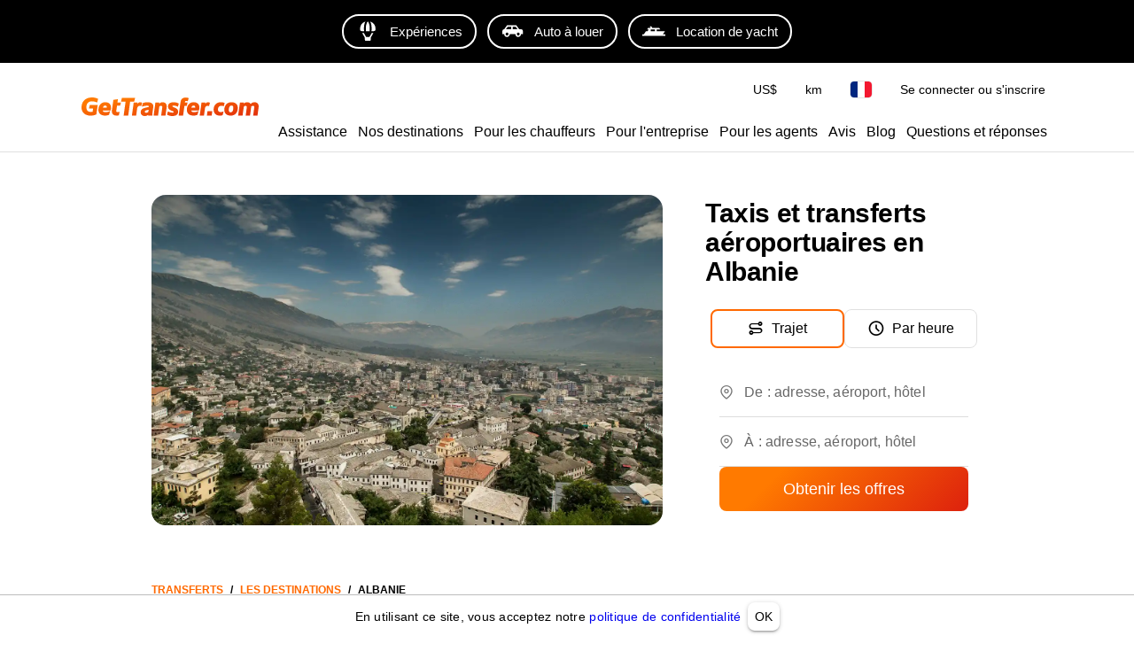

--- FILE ---
content_type: text/html; charset=utf-8
request_url: https://gettransfer.com/fr/directions/albania
body_size: 18990
content:
<!DOCTYPE html><html lang=fr dir=ltr><head><title>Transferts Aéroport en Albanie | GetTransfer.com</title><meta charset="utf-8" data-qmeta="charset"><meta name="description" content="Réservez votre taxi, vos transferts aéroport et navettes en Albanie à l'avance ! Pas de frais cachés. Choisissez votre voiture et votre chauffeur en vous basant sur des avis réels." data-qmeta="description"><meta name="theme-color" content="#ff6900" data-qmeta="themeColor"><meta property="og:site_name" content="GetTransfer.com" data-qmeta="ogSiteName"><meta property="og:type" content="website" data-qmeta="ogType"><meta property="og:description" content="Réservez votre taxi, vos transferts aéroport et navettes en Albanie à l'avance ! Pas de frais cachés. Choisissez votre voiture et votre chauffeur en vous basant sur des avis réels." data-qmeta="ogDescription"><meta property="og:image" content="https://gettransfer.com/common/logo-preview.png?v=2022.1" data-qmeta="ogImage"><meta property="twitter:image" content="https://gettransfer.com/common/logo-preview.png?v=2022.1" data-qmeta="twitterImage"><meta property="twitter:card" content="summary_large_image" data-qmeta="twitterCard"><meta property="og:title" content="Transferts Aéroport en Albanie | GetTransfer.com" data-qmeta="ogTitle"><meta property="og:url" content="https://gettransfer.com/fr/directions/albania" data-qmeta="ogUrl"><link rel="canonical" href="https://gettransfer.com/fr/directions/albania" data-qmeta="canonical"><link rel="alternate" hreflang="x-default" href="https://gettransfer.com/en/directions/albania" data-qmeta="default"><link rel="apple-touch-icon" sizes="180x180" href="/common/domains/gettransfer/apple-touch-icon-180x180.png" data-qmeta="180x180"><link rel="apple-touch-icon" sizes="152x152" href="/common/domains/gettransfer/apple-touch-icon-152x152.png" data-qmeta="152x152"><link rel="apple-touch-icon" sizes="120x120" href="/common/domains/gettransfer/apple-touch-icon-120x120.png" data-qmeta="120x120"><link rel="apple-touch-icon" sizes="76x76" href="/common/domains/gettransfer/apple-touch-icon-76x76.png" data-qmeta="76x76"><link rel="icon" type="image/png" sizes="16x16" href="/common/domains/gettransfer/favicon-16x16.png" data-qmeta="16x16"><link rel="icon" type="image/png" sizes="32x32" href="/common/domains/gettransfer/favicon-32x32.png" data-qmeta="32x32"><link rel="apple-touch-icon" href="/common/domains/gettransfer/apple-touch-icon.png" data-qmeta="appleTouchIcon"><link rel="alternate" hreflang="en" href="https://gettransfer.com/en/directions/albania" data-qmeta="en"><link rel="alternate" hreflang="es" href="https://gettransfer.com/es/directions/albania" data-qmeta="es"><link rel="alternate" hreflang="ru" href="https://gettransfer.com/ru/directions/albania" data-qmeta="ru"><link rel="alternate" hreflang="fr" href="https://gettransfer.com/fr/directions/albania" data-qmeta="fr"><link rel="alternate" hreflang="pt" href="https://gettransfer.com/pt/directions/albania" data-qmeta="pt"><link rel="alternate" hreflang="de" href="https://gettransfer.com/de/directions/albania" data-qmeta="de"><link rel="alternate" hreflang="it" href="https://gettransfer.com/it/directions/albania" data-qmeta="it"><link rel="alternate" hreflang="zh" href="https://gettransfer.com/zh/directions/albania" data-qmeta="zh"><link rel="alternate" hreflang="ro" href="https://gettransfer.com/ro/directions/albania" data-qmeta="ro"><link rel="alternate" hreflang="ja" href="https://gettransfer.com/ja/directions/albania" data-qmeta="ja"><link rel="alternate" hreflang="nl" href="https://gettransfer.com/nl/directions/albania" data-qmeta="nl"><link rel="alternate" hreflang="pl" href="https://gettransfer.com/pl/directions/albania" data-qmeta="pl"><link rel="alternate" hreflang="el" href="https://gettransfer.com/el/directions/albania" data-qmeta="el"><link rel="alternate" hreflang="fi" href="https://gettransfer.com/fi/directions/albania" data-qmeta="fi"><link rel="alternate" hreflang="sv" href="https://gettransfer.com/sv/directions/albania" data-qmeta="sv"><link rel="alternate" hreflang="he" href="https://gettransfer.com/he/directions/albania" data-qmeta="he"><link rel="alternate" hreflang="ar" href="https://gettransfer.com/ar/directions/albania" data-qmeta="ar"><link rel="alternate" hreflang="no" href="https://gettransfer.com/no/directions/albania" data-qmeta="no"><link rel="alternate" hreflang="ko" href="https://gettransfer.com/ko/directions/albania" data-qmeta="ko"><link rel="alternate" hreflang="sk" href="https://gettransfer.com/sk/directions/albania" data-qmeta="sk"><link rel="alternate" hreflang="cs" href="https://gettransfer.com/cs/directions/albania" data-qmeta="cs"><link rel="alternate" hreflang="tr" href="https://gettransfer.com/tr/directions/albania" data-qmeta="tr"><link rel="alternate" hreflang="zh-TW" href="https://gettransfer.com/zh-TW/directions/albania" data-qmeta="zh-TW"><link rel="alternate" hreflang="hu" href="https://gettransfer.com/hu/directions/albania" data-qmeta="hu"><link rel="alternate" hreflang="bn" href="https://gettransfer.com/bn/directions/albania" data-qmeta="bn"><link rel="alternate" hreflang="sr" href="https://gettransfer.com/sr/directions/albania" data-qmeta="sr"><link rel="alternate" hreflang="ur" href="https://gettransfer.com/ur/directions/albania" data-qmeta="ur"><link rel="alternate" hreflang="az" href="https://gettransfer.com/az/directions/albania" data-qmeta="az"><link rel="alternate" hreflang="uz" href="https://gettransfer.com/uz/directions/albania" data-qmeta="uz"><link rel="alternate" hreflang="am" href="https://gettransfer.com/am/directions/albania" data-qmeta="am"><link rel="alternate" hreflang="uk" href="https://gettransfer.com/uk/directions/albania" data-qmeta="uk"><script type="application/ld+json" data-qmeta="breadcrumbs">{"@context":"https://schema.org","@type":"BreadcrumbList","itemListElement":[{"@type":"ListItem","position":1,"name":"Albanie","item":"https://gettransfer.com/fr/directions/albania"}]}</script><base href=/ ><meta name=format-detection content="telephone=no"><meta name=msapplication-tap-highlight content=no><meta name=viewport content="user-scalable=no,initial-scale=1,maximum-scale=1,minimum-scale=1,interactive-widget=resizes-content,width=device-width"> <link rel="stylesheet" href="/css/styles.92d190e1.css"></head><body class="desktop no-touch body--light gettransfer" data-server-rendered><script id="qmeta-init">window.__Q_META__={"title":"Transferts Aéroport en Albanie | GetTransfer.com","meta":{"charset":{"charset":"utf-8"},"description":{"name":"description","content":"Réservez votre taxi, vos transferts aéroport et navettes en Albanie à l'avance ! Pas de frais cachés. Choisissez votre voiture et votre chauffeur en vous basant sur des avis réels."},"themeColor":{"name":"theme-color","content":"#ff6900"},"ogSiteName":{"property":"og:site_name","content":"GetTransfer.com"},"ogType":{"property":"og:type","content":"website"},"ogDescription":{"property":"og:description","content":"Réservez votre taxi, vos transferts aéroport et navettes en Albanie à l'avance ! Pas de frais cachés. Choisissez votre voiture et votre chauffeur en vous basant sur des avis réels."},"ogImage":{"property":"og:image","content":"https://gettransfer.com/common/logo-preview.png?v=2022.1"},"twitterImage":{"property":"twitter:image","content":"https://gettransfer.com/common/logo-preview.png?v=2022.1"},"twitterCard":{"property":"twitter:card","content":"summary_large_image"},"ogTitle":{"property":"og:title","content":"Transferts Aéroport en Albanie | GetTransfer.com"},"ogUrl":{"property":"og:url","content":"https://gettransfer.com/fr/directions/albania"}},"link":{"canonical":{"rel":"canonical","href":"https://gettransfer.com/fr/directions/albania"},"default":{"rel":"alternate","hreflang":"x-default","href":"https://gettransfer.com/en/directions/albania"},"180x180":{"rel":"apple-touch-icon","sizes":"180x180","href":"/common/domains/gettransfer/apple-touch-icon-180x180.png"},"152x152":{"rel":"apple-touch-icon","sizes":"152x152","href":"/common/domains/gettransfer/apple-touch-icon-152x152.png"},"120x120":{"rel":"apple-touch-icon","sizes":"120x120","href":"/common/domains/gettransfer/apple-touch-icon-120x120.png"},"76x76":{"rel":"apple-touch-icon","sizes":"76x76","href":"/common/domains/gettransfer/apple-touch-icon-76x76.png"},"16x16":{"rel":"icon","type":"image/png","sizes":"16x16","href":"/common/domains/gettransfer/favicon-16x16.png"},"32x32":{"rel":"icon","type":"image/png","sizes":"32x32","href":"/common/domains/gettransfer/favicon-32x32.png"},"appleTouchIcon":{"rel":"apple-touch-icon","href":"/common/domains/gettransfer/apple-touch-icon.png"},"en":{"rel":"alternate","hreflang":"en","href":"https://gettransfer.com/en/directions/albania"},"es":{"rel":"alternate","hreflang":"es","href":"https://gettransfer.com/es/directions/albania"},"ru":{"rel":"alternate","hreflang":"ru","href":"https://gettransfer.com/ru/directions/albania"},"fr":{"rel":"alternate","hreflang":"fr","href":"https://gettransfer.com/fr/directions/albania"},"pt":{"rel":"alternate","hreflang":"pt","href":"https://gettransfer.com/pt/directions/albania"},"de":{"rel":"alternate","hreflang":"de","href":"https://gettransfer.com/de/directions/albania"},"it":{"rel":"alternate","hreflang":"it","href":"https://gettransfer.com/it/directions/albania"},"zh":{"rel":"alternate","hreflang":"zh","href":"https://gettransfer.com/zh/directions/albania"},"ro":{"rel":"alternate","hreflang":"ro","href":"https://gettransfer.com/ro/directions/albania"},"ja":{"rel":"alternate","hreflang":"ja","href":"https://gettransfer.com/ja/directions/albania"},"nl":{"rel":"alternate","hreflang":"nl","href":"https://gettransfer.com/nl/directions/albania"},"pl":{"rel":"alternate","hreflang":"pl","href":"https://gettransfer.com/pl/directions/albania"},"el":{"rel":"alternate","hreflang":"el","href":"https://gettransfer.com/el/directions/albania"},"fi":{"rel":"alternate","hreflang":"fi","href":"https://gettransfer.com/fi/directions/albania"},"sv":{"rel":"alternate","hreflang":"sv","href":"https://gettransfer.com/sv/directions/albania"},"he":{"rel":"alternate","hreflang":"he","href":"https://gettransfer.com/he/directions/albania"},"ar":{"rel":"alternate","hreflang":"ar","href":"https://gettransfer.com/ar/directions/albania"},"no":{"rel":"alternate","hreflang":"no","href":"https://gettransfer.com/no/directions/albania"},"ko":{"rel":"alternate","hreflang":"ko","href":"https://gettransfer.com/ko/directions/albania"},"sk":{"rel":"alternate","hreflang":"sk","href":"https://gettransfer.com/sk/directions/albania"},"cs":{"rel":"alternate","hreflang":"cs","href":"https://gettransfer.com/cs/directions/albania"},"tr":{"rel":"alternate","hreflang":"tr","href":"https://gettransfer.com/tr/directions/albania"},"zh-TW":{"rel":"alternate","hreflang":"zh-TW","href":"https://gettransfer.com/zh-TW/directions/albania"},"hu":{"rel":"alternate","hreflang":"hu","href":"https://gettransfer.com/hu/directions/albania"},"bn":{"rel":"alternate","hreflang":"bn","href":"https://gettransfer.com/bn/directions/albania"},"sr":{"rel":"alternate","hreflang":"sr","href":"https://gettransfer.com/sr/directions/albania"},"ur":{"rel":"alternate","hreflang":"ur","href":"https://gettransfer.com/ur/directions/albania"},"az":{"rel":"alternate","hreflang":"az","href":"https://gettransfer.com/az/directions/albania"},"uz":{"rel":"alternate","hreflang":"uz","href":"https://gettransfer.com/uz/directions/albania"},"am":{"rel":"alternate","hreflang":"am","href":"https://gettransfer.com/am/directions/albania"},"uk":{"rel":"alternate","hreflang":"uk","href":"https://gettransfer.com/uk/directions/albania"}},"htmlAttr":{},"bodyAttr":{},"script":{"breadcrumbs":{"type":"application/ld+json","innerHTML":"{\"@context\":\"https://schema.org\",\"@type\":\"BreadcrumbList\",\"itemListElement\":[{\"@type\":\"ListItem\",\"position\":1,\"name\":\"Albanie\",\"item\":\"https://gettransfer.com/fr/directions/albania\"}]}"}}}</script> <div id=q-app><div class="relative-position with-cookie-policy-banner" data-v-3539e82a><div class="sub ios-bottom-padding bg-white fixed-bottom" data-v-3539e82a><div class="q-tabs row no-wrap items-center q-tabs--not-scrollable q-tabs--horizontal q-tabs__arrows--inside q-tabs--mobile-without-arrows tabs text-grey-10 no-shadow lt-sm" role="tablist" data-v-3539e82a data-v-dee01aca><!----><div class="q-tabs__content scroll--mobile row no-wrap items-center self-stretch hide-scrollbar relative-position q-tabs__content--align-center"><!--[--><!--[--><a class="q-tab relative-position self-stretch flex flex-center text-center q-tab--inactive q-tab--no-caps q-focusable q-hoverable cursor-pointer tab-item q-px-none" tabindex="0" role="tab" aria-selected="false" href="/fr/transfers/new"><div class="q-focus-helper" tabindex="-1"></div><div class="q-tab__content self-stretch flex-center relative-position q-anchor--skip non-selectable column full-width"><!----><i class="q-icon icon-book tab-icon" style="font-size:24px;" aria-hidden="true" role="presentation"> </i><div class="tab-title ellipsis">Réserver</div></div><div class="q-tab__indicator absolute-bottom text-transparent"></div></a><a class="q-tab relative-position self-stretch flex flex-center text-center q-tab--inactive q-tab--no-caps q-focusable q-hoverable cursor-pointer tab-item q-px-none" tabindex="0" role="tab" aria-selected="false" href="/fr/client/#/cabinet/transfers/active"><div class="q-focus-helper" tabindex="-1"></div><div class="q-tab__content self-stretch flex-center relative-position q-anchor--skip non-selectable column full-width"><div class="q-badge flex inline items-center no-wrap q-badge--single-line inbox-badge empty-display-none absolute border-radius-8 fs-12 z-index-1" style="" role="status" data-v-0a001e41></div><i class="q-icon icon-requests tab-icon" style="font-size:24px;" aria-hidden="true" role="presentation"> </i><div class="tab-title ellipsis">Trajets</div></div><div class="q-tab__indicator absolute-bottom text-transparent"></div></a><a class="q-tab relative-position self-stretch flex flex-center text-center q-tab--inactive q-tab--no-caps q-focusable q-hoverable cursor-pointer tab-item q-px-none" tabindex="0" role="tab" aria-selected="false" href="/fr/support"><div class="q-focus-helper" tabindex="-1"></div><div class="q-tab__content self-stretch flex-center relative-position q-anchor--skip non-selectable column full-width"><!----><i class="q-icon icon-support tab-icon" style="font-size:24px;" aria-hidden="true" role="presentation"> </i><div class="tab-title ellipsis">Assistance</div></div><div class="q-tab__indicator absolute-bottom text-transparent"></div></a><a class="q-tab relative-position self-stretch flex flex-center text-center q-tab--inactive q-tab--no-caps q-focusable q-hoverable cursor-pointer tab-item q-px-none" tabindex="0" role="tab" aria-selected="false" href="/fr/client/#/cabinet/settings"><div class="q-focus-helper" tabindex="-1"></div><div class="q-tab__content self-stretch flex-center relative-position q-anchor--skip non-selectable column full-width"><!----><i class="q-icon icon-settings tab-icon" style="font-size:24px;" aria-hidden="true" role="presentation"> </i><div class="tab-title ellipsis">Paramètres</div></div><div class="q-tab__indicator absolute-bottom text-transparent"></div></a><!--]--><!--]--></div><i class="q-icon icon-chevron_left q-tabs__arrow q-tabs__arrow--left absolute q-tab__icon" style="" aria-hidden="true" role="presentation"> </i><i class="q-icon icon-chevron_right q-tabs__arrow q-tabs__arrow--right absolute q-tab__icon q-tabs__arrow--faded" style="" aria-hidden="true" role="presentation"> </i></div><div class="q-banner row items-center q-banner--dense cookies text-center" role="alert" data-v-3539e82a data-v-7bba3a96><div class="q-banner__avatar col-auto row items-center self-start"></div><div class="q-banner__content col text-body2"><div class="flex flex-center" data-v-7bba3a96><div data-v-7bba3a96>En utilisant ce site, vous acceptez notre <a href="/fr/privacy_policy#cookies" target="_blank">politique de confidentialité</a></div><button class="q-btn q-btn-item non-selectable no-outline q-btn--standard q-btn--rectangle q-btn--actionable q-focusable q-hoverable q-btn--dense q-ml-8 q-px-8" style="" tabindex="0" type="button" data-v-7bba3a96><span class="q-focus-helper"></span><span class="q-btn__content text-center col items-center q-anchor--skip justify-center row"><span class="block">OK</span></span></button></div></div></div></div><div class="q-layout q-layout--standard" style="min-height:0px;padding-bottom:0px;" tabindex="-1" data-v-3539e82a data-v-6d780c0c><!----><!----><header class="q-header q-layout__section--marginal absolute-top q-header--bordered web-header bg-white" style="" data-v-6d780c0c data-v-67994b3a><div class="bg-black q-gutter-x-12 q-pa-12 q-pa-md-16 hide-scrollbar overflow-auto text-center text-no-wrap" data-v-67994b3a data-v-fecd55ce><!--[--><a class="q-btn q-btn-item non-selectable no-outline q-btn--outline q-btn--rectangle q-btn--rounded text-white q-btn--actionable q-focusable q-hoverable" style="" tabindex="0" href="https://getexperience.com/?utm_campaign=header&amp;utm_source=gettransfer&amp;utm_medium=web" target="_blank" data-v-fecd55ce><span class="q-focus-helper"></span><span class="q-btn__content text-center col items-center q-anchor--skip justify-center row"><i class="q-icon on-left" style="" aria-hidden="true" role="img"><img src="common/icons/experience.svg?v=2026"></i><span class="block">Expériences</span></span></a><a class="q-btn q-btn-item non-selectable no-outline q-btn--outline q-btn--rectangle q-btn--rounded text-white q-btn--actionable q-focusable q-hoverable" style="" tabindex="0" href="https://getrentacar.com/?utm_source=gettransfer&amp;utm_medium=referral&amp;utm_campaign=header" target="_blank" data-v-fecd55ce><span class="q-focus-helper"></span><span class="q-btn__content text-center col items-center q-anchor--skip justify-center row"><i class="q-icon on-left" style="" aria-hidden="true" role="img"><img src="common/icons/car_hire.svg?v=2026"></i><span class="block">Auto à louer</span></span></a><a class="q-btn q-btn-item non-selectable no-outline q-btn--outline q-btn--rectangle q-btn--rounded text-white q-btn--actionable q-focusable q-hoverable" style="" tabindex="0" href="https://getboat.com/?utm_campaign=header&amp;utm_source=gettransfer&amp;utm_medium=web" target="_blank" data-v-fecd55ce><span class="q-focus-helper"></span><span class="q-btn__content text-center col items-center q-anchor--skip justify-center row"><i class="q-icon on-left" style="" aria-hidden="true" role="img"><img src="common/icons/boats.svg?v=2026"></i><span class="block">Location de yacht</span></span></a><!--]--></div><div class="container text-black flex items-center q-px-16 q-px-md-none justify-between no-wrap" data-v-67994b3a><div class="flex no-wrap flex-1 q-mr-16" data-v-67994b3a><!----><!----><a href="/fr" class="web-header-logo flex items-center" data-v-67994b3a><img src="common/logo.svg?v=2026" alt="GetTransfer.com" data-v-67994b3a></a></div><div class="web-header-nav flex column no-wrap items-end justify-between" data-v-67994b3a><div class="flex no-wrap flex-center" data-v-67994b3a><!--[--><!--]--><!--[--><!----><!----><!--]--><div class="settings flex no-wrap q-gutter-16" data-v-67994b3a data-v-4e317ae9><button class="q-btn q-btn-item non-selectable no-outline q-btn--flat q-btn--rectangle q-btn--actionable q-focusable q-hoverable q-btn--dense currency" style="" tabindex="0" type="button" data-v-4e317ae9><span class="q-focus-helper"></span><span class="q-btn__content text-center col items-center q-anchor--skip justify-center row"><span class="block">US$</span></span></button><button class="q-btn q-btn-item non-selectable no-outline q-btn--flat q-btn--rectangle q-btn--actionable q-focusable q-hoverable q-btn--no-uppercase q-btn--dense distance-unit" style="" tabindex="0" type="button" data-v-4e317ae9><span class="q-focus-helper"></span><span class="q-btn__content text-center col items-center q-anchor--skip justify-center row"><span class="block">km</span></span></button><button class="q-btn q-btn-item non-selectable no-outline q-btn--flat q-btn--rectangle q-btn--actionable q-focusable q-hoverable q-btn--dense locale" style="" tabindex="0" type="button" data-v-4e317ae9><span class="q-focus-helper"></span><span class="q-btn__content text-center col items-center q-anchor--skip justify-center row"><img class="border-radius-4" alt="fr" src="/img/0c209b8a.fr.svg" height="18" data-v-4e317ae9 data-v-3b670a9c></span></button><div data-v-4e317ae9><button class="q-btn q-btn-item non-selectable no-outline q-btn--flat q-btn--rectangle q-btn--actionable q-focusable q-hoverable q-btn--dense lt-md" style="font-size:10px;" tabindex="0" type="button" data-v-4e317ae9><span class="q-focus-helper"></span><span class="q-btn__content text-center col items-center q-anchor--skip justify-center row"><i class="q-icon icon-person" style="" aria-hidden="true" role="img"> </i></span></button><button class="q-btn q-btn-item non-selectable no-outline q-btn--flat q-btn--rectangle q-btn--actionable q-focusable q-hoverable q-btn--no-uppercase gt-sm" style="" tabindex="0" type="button" data-v-4e317ae9><span class="q-focus-helper"></span><span class="q-btn__content text-center col items-center q-anchor--skip justify-center row"><span class="block">Se connecter ou s&#39;inscrire</span></span></button></div><!----></div><button class="q-btn q-btn-item non-selectable no-outline q-btn--flat q-btn--rectangle q-btn--actionable q-focusable q-hoverable q-btn--dense burger q-ml-8 q-ml-sm-16" style="" tabindex="0" type="button" data-v-67994b3a><span class="q-focus-helper"></span><span class="q-btn__content text-center col items-center q-anchor--skip justify-center row"><i class="q-icon icon-drag_handle" style="" aria-hidden="true" role="img"> </i><!----></span></button></div><div class="flex nav-links no-wrap q-mt-16" data-v-67994b3a><!--[--><div class="text-no-wrap" data-v-67994b3a><a href="/fr/support" data-v-67994b3a>Assistance</a></div><div class="text-no-wrap" data-v-67994b3a><a href="/fr/directions" data-v-67994b3a>Nos destinations</a></div><div class="text-no-wrap" data-v-67994b3a><a href="/fr/carrier/new" data-v-67994b3a>Pour les chauffeurs</a></div><div class="text-no-wrap" data-v-67994b3a><a href="/fr/partner/new" data-v-67994b3a>Pour l&#39;entreprise</a></div><div class="text-no-wrap" data-v-67994b3a><a href="/fr/agent/new" data-v-67994b3a>Pour les agents</a></div><div class="text-no-wrap" data-v-67994b3a><a href="/fr/feedback" data-v-67994b3a>Avis</a></div><div class="text-no-wrap" data-v-67994b3a><a href="https://blog.gettransfer.com" data-v-67994b3a>Blog</a></div><div class="text-no-wrap" data-v-67994b3a><a href="/fr/faq" data-v-67994b3a>Questions et réponses</a></div><!--]--></div></div></div><!----></header><!----><div class="q-page-container" style="padding-top:50px;" data-v-6d780c0c><main class="q-page directions" style="min-height:calc(100vh - 50px);" data-v-6d780c0c data-v-0c9e8347><div class="header q-py-sm-48 q-py-16" data-v-0c9e8347 data-v-4ea8fc18><div class="container q-px-16 row" data-v-4ea8fc18><div class="header-img-wrap col-12 col-md-8 q-px-16 q-pl-md-none q-pr-md-48" data-v-4ea8fc18><div class="header-img relative-position flex q-mx-auto" data-src-image="/files/c7a265326472d4dcebfb4202ca3588a9.jpg" data-v-4ea8fc18></div></div><div class="column items-center col-12 col-md-4" data-v-4ea8fc18><div class="title-wrap flex items-end q-mb-24 q-mb-md-none" data-v-4ea8fc18><h1 class="title q-mt-md-4 text-bold q-px-16 q-px-md-none" data-v-4ea8fc18>Taxis et transferts aéroportuaires en Albanie</h1></div><div class="form column items-center full-width" data-v-4ea8fc18 data-v-ac919018><div class="q-btn-group row no-wrap q-btn-group--flat q-btn-group--spread transfer-type-toggle border-radius-12 gap-8 row inline ellipsis full-width" data-v-ac919018 data-v-baecfc18><!--[--><button class="q-btn q-btn-item non-selectable no-outline q-btn--outline q-btn--rectangle text-primary q-btn--actionable q-focusable q-hoverable border-radius-8 flex-1 route" style="font-size:16px;" tabindex="0" type="button" data-v-baecfc18><span class="q-focus-helper"></span><span class="q-btn__content text-center col items-center q-anchor--skip justify-center row"><span class="flex no-wrap items-center q-px-4 text-black" data-v-baecfc18><i class="q-icon icon-route q-mr-8" style="font-size:20px;" aria-hidden="true" role="presentation" data-v-baecfc18> </i> Trajet</span></span></button><button class="q-btn q-btn-item non-selectable no-outline q-btn--outline q-btn--rectangle text-grey-4 q-btn--actionable q-focusable q-hoverable border-radius-8 flex-1 hourly" style="font-size:16px;" tabindex="0" type="button" data-v-baecfc18><span class="q-focus-helper"></span><span class="q-btn__content text-center col items-center q-anchor--skip justify-center row"><span class="flex no-wrap items-center q-px-4 text-black" data-v-baecfc18><i class="q-icon icon-hourly q-mr-8" style="font-size:20px;" aria-hidden="true" role="presentation" data-v-baecfc18> </i> Par heure</span></span></button><!--]--></div><form class="q-form bg-white border-radius-12 gap-12 column full-width q-pa-16" data-v-ac919018><div class="inputs row relative-position" data-v-ac919018><label class="q-field row no-wrap items-start q-field--standard q-select q-field--auto-height q-select--with-input q-select--without-chips q-select--single q-field--labeled autocomplete col-12 fs-14 autocomplete-google-map" style=""><!----><div class="q-field__inner relative-position col self-stretch"><div class="q-field__control relative-position row no-wrap" tabindex="-1"><div class="q-field__prepend q-field__marginal row no-wrap items-center"><i class="q-icon icon-map-pin" style="font-size:16px;" aria-hidden="true" role="presentation"> </i></div><div class="q-field__control-container col relative-position row no-wrap q-anchor--skip"><div class="q-field__native row items-center"><input class="q-field__input q-placeholder col hide-scrollbar" style="" value type="search" tabindex="0" role="combobox" aria-label="De : adresse, aéroport, hôtel" aria-readonly="false" aria-autocomplete="list" aria-expanded="false" aria-controls="null_lb" gt-input-tag="input" gt-popup-hide-disable-stop-propagation data-v-ac919018 maxlength="255"></div><div class="q-field__label no-pointer-events absolute ellipsis">De : adresse, aéroport, hôtel</div><!----></div><div class="q-field__append q-field__marginal row no-wrap items-center"><!----><!--[--><!--]--></div><!----><!----></div><!----></div><!----></label><div class="separator absolute flex flex-center" data-v-ac919018><!----></div><label class="q-field row no-wrap items-start q-field--standard q-select q-field--auto-height q-select--with-input q-select--without-chips q-select--single q-field--labeled autocomplete to col-12 fs-14 autocomplete-google-map" style=""><!----><div class="q-field__inner relative-position col self-stretch"><div class="q-field__control relative-position row no-wrap" tabindex="-1"><div class="q-field__prepend q-field__marginal row no-wrap items-center"><i class="q-icon icon-map-pin" style="font-size:16px;" aria-hidden="true" role="presentation"> </i></div><div class="q-field__control-container col relative-position row no-wrap q-anchor--skip"><div class="q-field__native row items-center"><input class="q-field__input q-placeholder col hide-scrollbar" style="" value type="search" tabindex="0" role="combobox" aria-label="À : adresse, aéroport, hôtel" aria-readonly="false" aria-autocomplete="list" aria-expanded="false" aria-controls="null_lb" gt-input-tag="input" gt-popup-hide-disable-stop-propagation data-v-ac919018 maxlength="255"></div><div class="q-field__label no-pointer-events absolute ellipsis">À : adresse, aéroport, hôtel</div><!----></div><div class="q-field__append q-field__marginal row no-wrap items-center"><!----><!--[--><!--]--></div><!----><!----></div><!----></div><!----></label></div><button class="q-btn q-btn-item non-selectable no-outline q-btn--unelevated q-btn--rectangle bg-positive text-white q-btn--actionable q-focusable q-hoverable" style="font-size:18px;padding:10px 24px;min-width:0;min-height:0;" tabindex="0" type="submit" data-v-ac919018><span class="q-focus-helper"></span><span class="q-btn__content text-center col items-center q-anchor--skip justify-center row"><span class="block">Obtenir les offres</span></span></button></form><div class="q-inner-loading q--avoid-card-border absolute-full column flex-center" style="--q-transition-duration:300ms;" data-v-ac919018><svg class="q-spinner text-primary q-spinner-mat" width="24px" height="24px" viewBox="25 25 50 50"><circle class="path" cx="50" cy="50" r="20" fill="none" stroke="currentColor" stroke-width="5" stroke-miterlimit="10"></circle></svg></div></div></div></div><!----></div><div class="q-breadcrumbs fs-12 q-pa-16 text-bold text-uppercase container" data-v-0c9e8347><div class="flex items-center justify-start q-gutter-sm"><div class="flex items-center text-primary"><a class="q-breadcrumbs__el q-link flex inline items-center relative-position q-link--focusable q-router-link--active" href="/fr">Transferts</a></div><div class="q-breadcrumbs__separator">/</div><div class="flex items-center text-primary"><a class="q-breadcrumbs__el q-link flex inline items-center relative-position q-link--focusable q-router-link--active" href="/fr/directions">Les destinations</a></div><div class="q-breadcrumbs__separator">/</div><div class="flex items-center q-breadcrumbs--last"><a class="q-breadcrumbs__el q-link flex inline items-center relative-position q-link--focusable q-router-link--exact-active q-router-link--active" href="/fr/directions/albania">Albanie</a></div></div></div><!--[--><!----><div class="column" data-v-0c9e8347><h2 class="text-bold self-center q-mb-none q-my-24 q-my-sm-48" data-v-0c9e8347>Avis des voyageurs</h2><div class="feedbacks full-width" data-v-0c9e8347 data-v-de17e8b4><div class="full-width" data-v-de17e8b4 data-v-539648b4><div class="overflow-auto hide-scrollbar" data-v-539648b4><div class="row no-wrap q-gutter-x-8 q-gutter-md-x-16 container" data-v-539648b4><!--[--><!--[--><div class="carousel-wrapper" data-v-de17e8b4 data-v-539648b4-s><div class="feedback q-pa-24" data-v-de17e8b4 data-v-539648b4-s data-v-06c5dd6c><div class="q-mb-8" data-v-06c5dd6c><div class="row items-center" data-v-06c5dd6c><b class="fs-18 q-pr-8" data-v-06c5dd6c>John Ferguson</b><img src="img/feedback_services/reviewsio.png" alt="reviewsio" width="108" data-v-06c5dd6c></div></div><div class="q-rating row inline items-center q-rating--non-editable q-rating--no-dimming text-grey q-mb-16" style="font-size:24px;" role="radiogroup" aria-readonly="true" data-v-06c5dd6c><div class="q-rating__icon-container flex flex-center" role="radio" aria-checked="false" aria-label="star 1"><i class="q-icon icon-star q-rating__icon q-rating__icon--active text-yellow" style="" aria-hidden="true" role="presentation"> </i></div><div class="q-rating__icon-container flex flex-center" role="radio" aria-checked="false" aria-label="star 2"><i class="q-icon icon-star q-rating__icon q-rating__icon--active text-yellow" style="" aria-hidden="true" role="presentation"> </i></div><div class="q-rating__icon-container flex flex-center" role="radio" aria-checked="false" aria-label="star 3"><i class="q-icon icon-star q-rating__icon q-rating__icon--active text-yellow" style="" aria-hidden="true" role="presentation"> </i></div><div class="q-rating__icon-container flex flex-center" role="radio" aria-checked="true" aria-label="star 4"><i class="q-icon icon-star q-rating__icon q-rating__icon--active text-yellow" style="" aria-hidden="true" role="presentation"> </i></div><div class="q-rating__icon-container flex flex-center" role="radio" aria-checked="false" aria-label="star 5"><i class="q-icon icon-star q-rating__icon text-grey" style="" aria-hidden="true" role="presentation"> </i></div></div><div class="feedback-text ellipsis-2-lines" data-v-06c5dd6c><span class="white-space-pre-line break-word" data-v-06c5dd6c>When there have been hiccups due to the Covid-19 pandemic, gettransfer have always been understanding and helpful.</span></div><!----></div></div><div class="carousel-wrapper" data-v-de17e8b4 data-v-539648b4-s><div class="feedback q-pa-24" data-v-de17e8b4 data-v-539648b4-s data-v-06c5dd6c><div class="q-mb-8" data-v-06c5dd6c><div class="row items-center" data-v-06c5dd6c><b class="fs-18 q-pr-8" data-v-06c5dd6c>Chantel Way</b><img src="img/feedback_services/facebook.png" alt="facebook" width="108" data-v-06c5dd6c></div></div><div class="q-rating row inline items-center q-rating--non-editable q-rating--no-dimming text-grey q-mb-16" style="font-size:24px;" role="radiogroup" aria-readonly="true" data-v-06c5dd6c><div class="q-rating__icon-container flex flex-center" role="radio" aria-checked="false" aria-label="star 1"><i class="q-icon icon-star q-rating__icon q-rating__icon--active text-yellow" style="" aria-hidden="true" role="presentation"> </i></div><div class="q-rating__icon-container flex flex-center" role="radio" aria-checked="false" aria-label="star 2"><i class="q-icon icon-star q-rating__icon q-rating__icon--active text-yellow" style="" aria-hidden="true" role="presentation"> </i></div><div class="q-rating__icon-container flex flex-center" role="radio" aria-checked="false" aria-label="star 3"><i class="q-icon icon-star q-rating__icon q-rating__icon--active text-yellow" style="" aria-hidden="true" role="presentation"> </i></div><div class="q-rating__icon-container flex flex-center" role="radio" aria-checked="false" aria-label="star 4"><i class="q-icon icon-star q-rating__icon q-rating__icon--active text-yellow" style="" aria-hidden="true" role="presentation"> </i></div><div class="q-rating__icon-container flex flex-center" role="radio" aria-checked="true" aria-label="star 5"><i class="q-icon icon-star q-rating__icon q-rating__icon--active text-yellow" style="" aria-hidden="true" role="presentation"> </i></div></div><div class="feedback-text ellipsis-2-lines" data-v-06c5dd6c><span class="white-space-pre-line break-word" data-v-06c5dd6c>Brilliant service, our driver was always on time, super friendly and attentive to our needs. Asking if we wanted water, air con on or off etc. Can&#39;t beat this service, I would highly recommend to anyone.</span></div><!----></div></div><div class="carousel-wrapper" data-v-de17e8b4 data-v-539648b4-s><div class="feedback q-pa-24" data-v-de17e8b4 data-v-539648b4-s data-v-06c5dd6c><div class="q-mb-8" data-v-06c5dd6c><div class="row items-center" data-v-06c5dd6c><b class="fs-18 q-pr-8" data-v-06c5dd6c>Des Silveira</b><img src="img/feedback_services/googleplay.png" alt="googleplay" width="108" data-v-06c5dd6c></div></div><div class="q-rating row inline items-center q-rating--non-editable q-rating--no-dimming text-grey q-mb-16" style="font-size:24px;" role="radiogroup" aria-readonly="true" data-v-06c5dd6c><div class="q-rating__icon-container flex flex-center" role="radio" aria-checked="false" aria-label="star 1"><i class="q-icon icon-star q-rating__icon q-rating__icon--active text-yellow" style="" aria-hidden="true" role="presentation"> </i></div><div class="q-rating__icon-container flex flex-center" role="radio" aria-checked="false" aria-label="star 2"><i class="q-icon icon-star q-rating__icon q-rating__icon--active text-yellow" style="" aria-hidden="true" role="presentation"> </i></div><div class="q-rating__icon-container flex flex-center" role="radio" aria-checked="false" aria-label="star 3"><i class="q-icon icon-star q-rating__icon q-rating__icon--active text-yellow" style="" aria-hidden="true" role="presentation"> </i></div><div class="q-rating__icon-container flex flex-center" role="radio" aria-checked="false" aria-label="star 4"><i class="q-icon icon-star q-rating__icon q-rating__icon--active text-yellow" style="" aria-hidden="true" role="presentation"> </i></div><div class="q-rating__icon-container flex flex-center" role="radio" aria-checked="true" aria-label="star 5"><i class="q-icon icon-star q-rating__icon q-rating__icon--active text-yellow" style="" aria-hidden="true" role="presentation"> </i></div></div><div class="feedback-text ellipsis-2-lines" data-v-06c5dd6c><span class="white-space-pre-line break-word" data-v-06c5dd6c>Helped me out in a situation where I needed to quickly book a taxi to the airport. The process was smooth and allowed you to be in contact with your driver.</span></div><!----></div></div><div class="carousel-wrapper" data-v-de17e8b4 data-v-539648b4-s><div class="feedback q-pa-24" data-v-de17e8b4 data-v-539648b4-s data-v-06c5dd6c><div class="q-mb-8" data-v-06c5dd6c><div class="row items-center" data-v-06c5dd6c><b class="fs-18 q-pr-8" data-v-06c5dd6c>Beth Curran</b><img src="img/feedback_services/facebook.png" alt="facebook" width="108" data-v-06c5dd6c></div></div><div class="q-rating row inline items-center q-rating--non-editable q-rating--no-dimming text-grey q-mb-16" style="font-size:24px;" role="radiogroup" aria-readonly="true" data-v-06c5dd6c><div class="q-rating__icon-container flex flex-center" role="radio" aria-checked="false" aria-label="star 1"><i class="q-icon icon-star q-rating__icon q-rating__icon--active text-yellow" style="" aria-hidden="true" role="presentation"> </i></div><div class="q-rating__icon-container flex flex-center" role="radio" aria-checked="false" aria-label="star 2"><i class="q-icon icon-star q-rating__icon q-rating__icon--active text-yellow" style="" aria-hidden="true" role="presentation"> </i></div><div class="q-rating__icon-container flex flex-center" role="radio" aria-checked="false" aria-label="star 3"><i class="q-icon icon-star q-rating__icon q-rating__icon--active text-yellow" style="" aria-hidden="true" role="presentation"> </i></div><div class="q-rating__icon-container flex flex-center" role="radio" aria-checked="false" aria-label="star 4"><i class="q-icon icon-star q-rating__icon q-rating__icon--active text-yellow" style="" aria-hidden="true" role="presentation"> </i></div><div class="q-rating__icon-container flex flex-center" role="radio" aria-checked="true" aria-label="star 5"><i class="q-icon icon-star q-rating__icon q-rating__icon--active text-yellow" style="" aria-hidden="true" role="presentation"> </i></div></div><div class="feedback-text ellipsis-2-lines" data-v-06c5dd6c><span class="white-space-pre-line break-word" data-v-06c5dd6c>Excellent driver which is very important. Would definitely recommend this company.</span></div><!----></div></div><div class="carousel-wrapper" data-v-de17e8b4 data-v-539648b4-s><div class="feedback q-pa-24" data-v-de17e8b4 data-v-539648b4-s data-v-06c5dd6c><div class="q-mb-8" data-v-06c5dd6c><div class="row items-center" data-v-06c5dd6c><b class="fs-18 q-pr-8" data-v-06c5dd6c>pipina_16</b><img src="img/feedback_services/tripadvisor.png" alt="tripadvisor" width="108" data-v-06c5dd6c></div></div><div class="q-rating row inline items-center q-rating--non-editable q-rating--no-dimming text-grey q-mb-16" style="font-size:24px;" role="radiogroup" aria-readonly="true" data-v-06c5dd6c><div class="q-rating__icon-container flex flex-center" role="radio" aria-checked="false" aria-label="star 1"><i class="q-icon icon-star q-rating__icon q-rating__icon--active text-yellow" style="" aria-hidden="true" role="presentation"> </i></div><div class="q-rating__icon-container flex flex-center" role="radio" aria-checked="false" aria-label="star 2"><i class="q-icon icon-star q-rating__icon q-rating__icon--active text-yellow" style="" aria-hidden="true" role="presentation"> </i></div><div class="q-rating__icon-container flex flex-center" role="radio" aria-checked="false" aria-label="star 3"><i class="q-icon icon-star q-rating__icon q-rating__icon--active text-yellow" style="" aria-hidden="true" role="presentation"> </i></div><div class="q-rating__icon-container flex flex-center" role="radio" aria-checked="true" aria-label="star 4"><i class="q-icon icon-star q-rating__icon q-rating__icon--active text-yellow" style="" aria-hidden="true" role="presentation"> </i></div><div class="q-rating__icon-container flex flex-center" role="radio" aria-checked="false" aria-label="star 5"><i class="q-icon icon-star q-rating__icon text-grey" style="" aria-hidden="true" role="presentation"> </i></div></div><div class="feedback-text ellipsis-2-lines" data-v-06c5dd6c><span class="white-space-pre-line break-word" data-v-06c5dd6c>Even though my fligth was delayed and my own driver had to leave, he manage to send me another driver also apologised . Everything went perfect!</span></div><!----></div></div><div class="carousel-wrapper" data-v-de17e8b4 data-v-539648b4-s><div class="feedback q-pa-24" data-v-de17e8b4 data-v-539648b4-s data-v-06c5dd6c><div class="q-mb-8" data-v-06c5dd6c><div class="row items-center" data-v-06c5dd6c><b class="fs-18 q-pr-8" data-v-06c5dd6c>Kimpa</b><img src="img/feedback_services/reviewcentre.png" alt="reviewcentre" width="108" data-v-06c5dd6c></div></div><div class="q-rating row inline items-center q-rating--non-editable q-rating--no-dimming text-grey q-mb-16" style="font-size:24px;" role="radiogroup" aria-readonly="true" data-v-06c5dd6c><div class="q-rating__icon-container flex flex-center" role="radio" aria-checked="false" aria-label="star 1"><i class="q-icon icon-star q-rating__icon q-rating__icon--active text-yellow" style="" aria-hidden="true" role="presentation"> </i></div><div class="q-rating__icon-container flex flex-center" role="radio" aria-checked="false" aria-label="star 2"><i class="q-icon icon-star q-rating__icon q-rating__icon--active text-yellow" style="" aria-hidden="true" role="presentation"> </i></div><div class="q-rating__icon-container flex flex-center" role="radio" aria-checked="false" aria-label="star 3"><i class="q-icon icon-star q-rating__icon q-rating__icon--active text-yellow" style="" aria-hidden="true" role="presentation"> </i></div><div class="q-rating__icon-container flex flex-center" role="radio" aria-checked="false" aria-label="star 4"><i class="q-icon icon-star q-rating__icon q-rating__icon--active text-yellow" style="" aria-hidden="true" role="presentation"> </i></div><div class="q-rating__icon-container flex flex-center" role="radio" aria-checked="true" aria-label="star 5"><i class="q-icon icon-star q-rating__icon q-rating__icon--active text-yellow" style="" aria-hidden="true" role="presentation"> </i></div></div><div class="feedback-text ellipsis-2-lines" data-v-06c5dd6c><span class="white-space-pre-line break-word" data-v-06c5dd6c>Over the past half of the year, this carrier has become our good partner. I am the owner of a small hotel in London, and our clients often ask to book a transfer to the airport or train station. Most often we order minivans and buses (various delegations often stop at us), but ordinary cars are also in demand. Very rarely we order a transfer to the auto business and premium classes. Not so high level at our hotel. Order transfer is quite simple, you can do it in two ways: 1. Leave an application on the company&#39;s website. 2. Order a car through a special application for a smartphone or tablet. I use the second option, since it is faster and more convenient. The trip is paid immediately, the drivers in the company are punctual. None of our customers are late for the train, plane or meeting. We pay for services by cashless payment sometimes by electronic money transfers. If the trip is exchanged by the client, then money is returned to us. It is very good that there is a large selection of cars of different classes, there is even a limousine and a helicopter. Tariffs for the carrier are reasonable, the cars are new and comfortable. The last two months provide a personal discount, as a regular customer. I will remind you that I, as hotel manager, often order transfers for my visitors.</span></div><!----></div></div><div class="carousel-wrapper" data-v-de17e8b4 data-v-539648b4-s><div class="feedback q-pa-24" data-v-de17e8b4 data-v-539648b4-s data-v-06c5dd6c><div class="q-mb-8" data-v-06c5dd6c><div class="row items-center" data-v-06c5dd6c><b class="fs-18 q-pr-8" data-v-06c5dd6c>Kellie Morris</b><img src="img/feedback_services/googleplay.png" alt="googleplay" width="108" data-v-06c5dd6c></div></div><div class="q-rating row inline items-center q-rating--non-editable q-rating--no-dimming text-grey q-mb-16" style="font-size:24px;" role="radiogroup" aria-readonly="true" data-v-06c5dd6c><div class="q-rating__icon-container flex flex-center" role="radio" aria-checked="false" aria-label="star 1"><i class="q-icon icon-star q-rating__icon q-rating__icon--active text-yellow" style="" aria-hidden="true" role="presentation"> </i></div><div class="q-rating__icon-container flex flex-center" role="radio" aria-checked="false" aria-label="star 2"><i class="q-icon icon-star q-rating__icon q-rating__icon--active text-yellow" style="" aria-hidden="true" role="presentation"> </i></div><div class="q-rating__icon-container flex flex-center" role="radio" aria-checked="false" aria-label="star 3"><i class="q-icon icon-star q-rating__icon q-rating__icon--active text-yellow" style="" aria-hidden="true" role="presentation"> </i></div><div class="q-rating__icon-container flex flex-center" role="radio" aria-checked="false" aria-label="star 4"><i class="q-icon icon-star q-rating__icon q-rating__icon--active text-yellow" style="" aria-hidden="true" role="presentation"> </i></div><div class="q-rating__icon-container flex flex-center" role="radio" aria-checked="true" aria-label="star 5"><i class="q-icon icon-star q-rating__icon q-rating__icon--active text-yellow" style="" aria-hidden="true" role="presentation"> </i></div></div><div class="feedback-text ellipsis-2-lines" data-v-06c5dd6c><span class="white-space-pre-line break-word" data-v-06c5dd6c>Brilliant service I&#39;ve used Get transfer many times now and never had any problems highly recommend best prices and so easy to book</span></div><!----></div></div><div class="carousel-wrapper" data-v-de17e8b4 data-v-539648b4-s><div class="feedback q-pa-24" data-v-de17e8b4 data-v-539648b4-s data-v-06c5dd6c><div class="q-mb-8" data-v-06c5dd6c><div class="row items-center" data-v-06c5dd6c><b class="fs-18 q-pr-8" data-v-06c5dd6c>Jao Conceciao</b><img src="img/feedback_services/reviewsio.png" alt="reviewsio" width="108" data-v-06c5dd6c></div></div><div class="q-rating row inline items-center q-rating--non-editable q-rating--no-dimming text-grey q-mb-16" style="font-size:24px;" role="radiogroup" aria-readonly="true" data-v-06c5dd6c><div class="q-rating__icon-container flex flex-center" role="radio" aria-checked="false" aria-label="star 1"><i class="q-icon icon-star q-rating__icon q-rating__icon--active text-yellow" style="" aria-hidden="true" role="presentation"> </i></div><div class="q-rating__icon-container flex flex-center" role="radio" aria-checked="false" aria-label="star 2"><i class="q-icon icon-star q-rating__icon q-rating__icon--active text-yellow" style="" aria-hidden="true" role="presentation"> </i></div><div class="q-rating__icon-container flex flex-center" role="radio" aria-checked="false" aria-label="star 3"><i class="q-icon icon-star q-rating__icon q-rating__icon--active text-yellow" style="" aria-hidden="true" role="presentation"> </i></div><div class="q-rating__icon-container flex flex-center" role="radio" aria-checked="false" aria-label="star 4"><i class="q-icon icon-star q-rating__icon q-rating__icon--active text-yellow" style="" aria-hidden="true" role="presentation"> </i></div><div class="q-rating__icon-container flex flex-center" role="radio" aria-checked="true" aria-label="star 5"><i class="q-icon icon-star q-rating__icon q-rating__icon--active text-yellow" style="" aria-hidden="true" role="presentation"> </i></div></div><div class="feedback-text ellipsis-2-lines" data-v-06c5dd6c><span class="white-space-pre-line break-word" data-v-06c5dd6c>A very Professional Company, even though our flight was delayed the driver took the time to message me that he was there and to advise when we had collected our luggage.</span></div><!----></div></div><div class="carousel-wrapper" data-v-de17e8b4 data-v-539648b4-s><div class="feedback q-pa-24" data-v-de17e8b4 data-v-539648b4-s data-v-06c5dd6c><div class="q-mb-8" data-v-06c5dd6c><div class="row items-center" data-v-06c5dd6c><b class="fs-18 q-pr-8" data-v-06c5dd6c>Asorrose</b><img src="img/feedback_services/appstore.png" alt="appstore" width="108" data-v-06c5dd6c></div></div><div class="q-rating row inline items-center q-rating--non-editable q-rating--no-dimming text-grey q-mb-16" style="font-size:24px;" role="radiogroup" aria-readonly="true" data-v-06c5dd6c><div class="q-rating__icon-container flex flex-center" role="radio" aria-checked="false" aria-label="star 1"><i class="q-icon icon-star q-rating__icon q-rating__icon--active text-yellow" style="" aria-hidden="true" role="presentation"> </i></div><div class="q-rating__icon-container flex flex-center" role="radio" aria-checked="false" aria-label="star 2"><i class="q-icon icon-star q-rating__icon q-rating__icon--active text-yellow" style="" aria-hidden="true" role="presentation"> </i></div><div class="q-rating__icon-container flex flex-center" role="radio" aria-checked="false" aria-label="star 3"><i class="q-icon icon-star q-rating__icon q-rating__icon--active text-yellow" style="" aria-hidden="true" role="presentation"> </i></div><div class="q-rating__icon-container flex flex-center" role="radio" aria-checked="false" aria-label="star 4"><i class="q-icon icon-star q-rating__icon q-rating__icon--active text-yellow" style="" aria-hidden="true" role="presentation"> </i></div><div class="q-rating__icon-container flex flex-center" role="radio" aria-checked="true" aria-label="star 5"><i class="q-icon icon-star q-rating__icon q-rating__icon--active text-yellow" style="" aria-hidden="true" role="presentation"> </i></div></div><div class="feedback-text ellipsis-2-lines" data-v-06c5dd6c><span class="white-space-pre-line break-word" data-v-06c5dd6c>Driver was on time and super nice, car was great and clean!</span></div><!----></div></div><div class="carousel-wrapper" data-v-de17e8b4 data-v-539648b4-s><div class="feedback q-pa-24" data-v-de17e8b4 data-v-539648b4-s data-v-06c5dd6c><div class="q-mb-8" data-v-06c5dd6c><div class="row items-center" data-v-06c5dd6c><b class="fs-18 q-pr-8" data-v-06c5dd6c>Dr Hoko</b><img src="img/feedback_services/appstore.png" alt="appstore" width="108" data-v-06c5dd6c></div></div><div class="q-rating row inline items-center q-rating--non-editable q-rating--no-dimming text-grey q-mb-16" style="font-size:24px;" role="radiogroup" aria-readonly="true" data-v-06c5dd6c><div class="q-rating__icon-container flex flex-center" role="radio" aria-checked="false" aria-label="star 1"><i class="q-icon icon-star q-rating__icon q-rating__icon--active text-yellow" style="" aria-hidden="true" role="presentation"> </i></div><div class="q-rating__icon-container flex flex-center" role="radio" aria-checked="false" aria-label="star 2"><i class="q-icon icon-star q-rating__icon q-rating__icon--active text-yellow" style="" aria-hidden="true" role="presentation"> </i></div><div class="q-rating__icon-container flex flex-center" role="radio" aria-checked="false" aria-label="star 3"><i class="q-icon icon-star q-rating__icon q-rating__icon--active text-yellow" style="" aria-hidden="true" role="presentation"> </i></div><div class="q-rating__icon-container flex flex-center" role="radio" aria-checked="true" aria-label="star 4"><i class="q-icon icon-star q-rating__icon q-rating__icon--active text-yellow" style="" aria-hidden="true" role="presentation"> </i></div><div class="q-rating__icon-container flex flex-center" role="radio" aria-checked="false" aria-label="star 5"><i class="q-icon icon-star q-rating__icon text-grey" style="" aria-hidden="true" role="presentation"> </i></div></div><div class="feedback-text ellipsis-2-lines" data-v-06c5dd6c><span class="white-space-pre-line break-word" data-v-06c5dd6c>Mr.Kris arrived a little bit late at pick up point.I rang to contact him . He was very generous and kind person. Thank you very much Mr Kris.</span></div><!----></div></div><!--]--><!--]--></div><!----></div><!----></div><!----></div></div><!--]--><div class="container q-my-16" data-v-0c9e8347><div class="row q-px-16" data-v-0c9e8347><div class="col-12 q-mb-16"><p style="line-height:18.40px;padding-bottom:16.00px">L'Albanie, petite perle des Balkans, est de plus en plus appréciée par les voyageurs en quête d’authenticité, entre mer Adriatique et montagnes impressionnantes. Que vous débarquiez à Tirana ou que vous traversiez ce pays fascinant pour rejoindre une autre destination, les transferts aéroport en Albanie jouent un rôle capital pour que votre voyage démarre sur les chapeaux de roue. Sécurisés et confortables, ces transferts connectent les voyageurs aux principales villes et sites touristiques avec une simplicité déconcertante.</p><h2><span style="font-weight:bold;color:#000000;font-size:18pt">Transferts aéroportuaires en Albanie</span></h2><p style="line-height:18.40px;padding-bottom:16.00px">Les transferts depuis et vers les aéroports albanais sont devenus une solution incontournable pour éviter les galères liées aux transports locaux, souvent peu fiables. Que vous voyagiez en solo, en famille ou en groupe, il y a une option taillée sur mesure rien que pour vous.</p><h3><span style="font-weight:bold;color:#000000;font-size:14pt">Aéroports populaires en Albanie</span></h3><p style="line-height:18.40px;padding-bottom:16.00px">L'aéroport principal est celui de Tirana (Aéroport international de Tirana-Nënë Tereza), souvent la porte d'entrée des visiteurs. D’autres petits aéroports et aérodromes facilitent aussi l’accès à des régions plus reculées, mais c’est à Tirana que bat le cœur du réseau de transferts.</p><h3><span style="font-weight:bold;color:#000000;font-size:14pt">Transferts de l’aéroport à l’hôtel</span></h3><p style="line-height:18.40px;padding-bottom:16.00px">Pour rejoindre votre hôtel en Albanie, rien de tel qu’un transfert privé. Un chauffeur dédié vous attend à l’aéroport, prêt à vous conduire directement à votre hébergement avec une ponctualité sans faille. Cela élimine les temps d’attente et répond à tous vos besoins, même si vous avez des bagages encombrants ou des exigences particulières.</p><h3><span style="font-weight:bold;color:#000000;font-size:14pt">Taxi vs Transferts aéroportuaires</span></h3><p style="line-height:18.40px;padding-bottom:16.00px">Bien que les taxis locaux soient facilement accessibles, ils présentent souvent des tarifs variables et un service qui peut laisser à désirer, sans compter le risque de surprise à la fin du trajet. GetTransfer.com propose en réalité un service de taxi amélioré en Albanie. Avec cette option, vous réservez à l’avance, choisissez votre voiture et votre chauffeur en fonction des avis et des photos. Le tarif est fixé dès la réservation et ne fluctue pas selon le trafic ou les humeurs du chauffeur. C’est l’alliance parfaite entre la commodité d’un taxi traditionnel et les garanties d’un service premium. En clair, vous évitez les mauvaises surprises, et le trajet devient une balade de santé.</p><h2><span style="font-weight:bold;color:#000000;font-size:18pt">Meilleure période pour visiter l'Albanie</span></h2><p style="line-height:18.40px;padding-bottom:16.00px">Connaître le bon moment pour découvrir l’Albanie optimise votre voyage et votre budget. Voici ce qu’il faut savoir pour choisir la période idéale.</p><h3><span style="font-weight:bold;color:#000000;font-size:14pt">Météo en Albanie</span></h3><p style="line-height:18.40px;padding-bottom:16.00px">L’Albanie bénéficie d’un climat méditerranéen agréable avec des étés chauds et secs, et des hivers doux. La meilleure période pour visiter est de mai à septembre, où les journées sont longues et ensoleillées. Cependant, certains préfèrent la douceur du printemps ou les couleurs automnales, quand les foules sont moins nombreuses.</p><h3><span style="font-weight:bold;color:#000000;font-size:14pt">Jours fériés en Albanie</span></h3><p style="line-height:18.40px;padding-bottom:16.00px">Lors des jours fériés, la circulation peut parfois être plus dense et certains services alertent sur la disponibilité réduite. Mieux vaut anticiper et réserver à l’avance vos transferts pour éviter les mauvaises surprises et les tarifs gonflés.</p><h3><span style="font-weight:bold;color:#000000;font-size:14pt">Saison haute en Albanie</span></h3><p style="line-height:18.40px;padding-bottom:16.00px">La haute saison touristique correspond à l’été, surtout juillet et août. Les tarifs des transports, hôtels et services augmentent. C’est aussi la période la plus animée pour profiter des plages et festivals. Réserver un transfert à l’avance avec GetTransfer.com vous garantit un trajet au prix exact sans hausse imprévue.</p><h2><span style="font-weight:bold;color:#000000;font-size:18pt">Activités à faire en Albanie</span></h2><p style="line-height:18.40px;padding-bottom:16.00px">L'Albanie regorge de trésors à découvrir, que vous aimiez la nature, la culture ou la détente. Parmi les incontournables :</p><ul><li style="line-height:18.40px;padding-bottom:16.00px"><span style="font-size:12pt">Découvrir la vieille ville de Berat et ses maisons ottomanes</span></li><li style="line-height:18.40px;padding-bottom:16.00px"><span style="font-size:12pt">Explorer les ruines antiques de Butrint, classées au patrimoine mondial de l’UNESCO</span></li><li style="line-height:18.40px;padding-bottom:16.00px"><span style="font-size:12pt">Profiter des plages préservées de la Riviera albanaise</span></li><li style="line-height:18.40px;padding-bottom:16.00px"><span style="font-size:12pt">Marche dans les montagnes des Alpes albanaises pour les amateurs de randonnée</span></li><li style="line-height:18.40px;padding-bottom:16.00px"><span style="font-size:12pt">Visiter Tirana, la capitale animée, avec ses musées et cafés</span></li></ul><p style="line-height:18.40px;padding-bottom:16.00px">Quel que soit votre programme, notre large base de chauffeurs professionnels en Albanie garantit un service fiable et vérifié, pour vous accompagner en toute sécurité lors de vos déplacements.</p><h4><span style="font-weight:bold;color:#000000;font-size:12pt">Réservez vos transferts aéroportuaires en Albanie à l'avance !</span></h4><p style="line-height:18.40px;padding-bottom:16.00px">Le meilleur moyen d’accéder aux lieux splendides de l’Albanie, que ce soit pour vos excursions ou vos trajets quotidiens, reste GetTransfer.com. Obtenir un taxi privé avec chauffeur, réserver une limousine ou un véhicule pas cher n’a jamais été aussi simple. N’attendez pas la dernière minute pour sécuriser votre transfert à un tarif exact et sans surprise. Laissez-nous dénicher pour vous les meilleures offres pour un trajet confortable et serein.</p></div><!--[--><div class="col-6 col-sm-4 col-md-3"><a href="/fr/directions/albania/ksamil" class="city fs-14 link">Ksamil</a></div><div class="col-6 col-sm-4 col-md-3"><a href="/fr/directions/albania/shkoder" class="city fs-14 link">Shkodër</a></div><div class="col-6 col-sm-4 col-md-3"><a href="/fr/directions/albania/tirana" class="city fs-14 link">Tirana</a></div><div class="col-6 col-sm-4 col-md-3"><a href="/fr/directions/albania/saranda" class="city fs-14 link">Saranda</a></div><!--]--></div></div></main></div><footer class="q-footer q-layout__section--marginal absolute-bottom bg-white" style="" data-v-6d780c0c data-v-bb85515c><!----><!--[--><div class="text-black gt-sm" data-v-bb85515c><div class="container q-pa-16" data-v-bb85515c><div class="row q-col-gutter-16" data-v-bb85515c><div class="col-12 column col-md-2" data-v-bb85515c><div class="text-bold q-mb-16" data-v-bb85515c><a class="footer-link text-black" href="/fr/services" data-v-bb85515c>Services</a></div><!--[--><!--[--><!----><!--]--><!--[--><div data-v-bb85515c><a href="/fr/services/airport_transfer" class="text-black fs-14 footer-link" data-v-bb85515c>Transfert d&#39;aéroport</a></div><!--]--><!--[--><div data-v-bb85515c><a href="/fr/services/vip_transfer" class="text-black fs-14 footer-link" data-v-bb85515c>Transfert VIP</a></div><!--]--><!--[--><div data-v-bb85515c><a href="/fr/services/bus_rental" class="text-black fs-14 footer-link" data-v-bb85515c>Location de bus avec chauffeur</a></div><!--]--><!--]--><div class="column items-start" data-v-bb85515c><a href="https://getrentacar.com/?utm_source=gettransfer&amp;utm_medium=referral&amp;utm_campaign=footer_menu" target="_blank" class="text-black fs-14 footer-link" data-v-bb85515c>Auto à louer</a><a href="https://getboat.com/" target="_blank" class="text-black fs-14 footer-link" data-v-bb85515c>Location de yacht</a><a href="https://getexperience.com/" target="_blank" class="text-black fs-14 footer-link" data-v-bb85515c>Activités à proximité</a></div></div><div class="col-12 column col-md-4 q-ml-auto" data-v-bb85515c><div class="text-bold q-mb-16" data-v-bb85515c>Plan du site</div><!--[--><div data-v-bb85515c><a class="text-black fs-14 footer-link" href="/fr/support" data-v-bb85515c>Assistance</a></div><div data-v-bb85515c><a class="text-black fs-14 footer-link" href="/fr/directions" data-v-bb85515c>Nos destinations</a></div><div data-v-bb85515c><a class="text-black fs-14 footer-link" href="/fr/carrier/new" data-v-bb85515c>Pour les chauffeurs</a></div><div data-v-bb85515c><a class="text-black fs-14 footer-link" href="/fr/partner/new" data-v-bb85515c>Pour l&#39;entreprise</a></div><div data-v-bb85515c><a class="text-black fs-14 footer-link" href="/fr/agent/new" data-v-bb85515c>Pour les agents</a></div><div data-v-bb85515c><a class="text-black fs-14 footer-link" href="/fr/feedback" data-v-bb85515c>Avis</a></div><div data-v-bb85515c><a class="text-black fs-14 footer-link" href="https://blog.gettransfer.com" data-v-bb85515c>Blog</a></div><div data-v-bb85515c><a class="text-black fs-14 footer-link" href="/fr/faq" data-v-bb85515c>Questions et réponses</a></div><!--]--><!--[--><div data-v-bb85515c><a href="/fr/terms_of_use" class="text-black fs-14 footer-link" data-v-bb85515c>Contrat de service de GetTransfer.com</a></div><div data-v-bb85515c><a href="/fr/privacy_policy" class="text-black fs-14 footer-link" data-v-bb85515c>Politique de confidentialité</a></div><div data-v-bb85515c><a href="/fr/partnership_agreement" class="text-black fs-14 footer-link" data-v-bb85515c>Contrat de partenariat du service GetTransfer.com</a></div><div data-v-bb85515c><a href="/fr/kyc" class="text-black fs-14 footer-link" data-v-bb85515c>GetTransfer.com Know Your Client Policy</a></div><div data-v-bb85515c><a href="/fr/sanctions_policy" class="text-black fs-14 footer-link" data-v-bb85515c>GetTransfer.com Sanctions Policy</a></div><!--]--></div><div class="col-12 col-md-4" data-v-bb85515c><div class="text-bold q-mb-16" data-v-bb85515c>Adresse</div><div class="fs-14 q-pr-8" data-v-bb85515c><div class="white-space-normal">KG GLOBAL LIMITED <div>Vyzantiou, 5, SPYRIDES TOWER, Strovolos 2064, Nicosia, Cyprus</div><!----><!----><!--[--><div class="q-mt-8 white-space-normal">KG Connect Limited <div>15/F., Boc Group Life Assurance Tower, 136 Des Voeux Road Central, Central, Hong Kong</div></div><div class="q-mt-8 white-space-normal">GETTRANSFER MENA INFORMATION TECHNOLOGY L.L.C. <div>UAE, Dubai, ZALFA BUILDING-GARHOUD, Al Garhoud, 165-0, Office 101-B11</div></div><!--]--></div></div></div><div class="col-12 col-md-2 flex justify-end" data-v-bb85515c><div data-v-bb85515c><!----></div></div></div></div><div class="footer-second ios-bottom-padding" data-v-bb85515c><hr class="q-separator q-separator--horizontal container" style="" aria-orientation="horizontal" data-v-bb85515c><div class="container flex justify-between q-pa-16 no-wrap" data-v-bb85515c><div class="" data-v-bb85515c><div data-v-bb85515c>©KG GLOBAL LIMITED. GetTransfer® is trademark of KG GLOBAL LIMITED.</div><div data-v-bb85515c>All rights reserved.</div></div><div class="flex no-wrap q-ml-8" data-v-bb85515c><!--[--><a class="q-btn q-btn-item non-selectable no-outline q-btn--flat q-btn--round q-btn--actionable q-focusable q-hoverable" style="" tabindex="0" href="https://twitter.com/gettransfercom" target="_blank" data-v-bb85515c><span class="q-focus-helper"></span><span class="q-btn__content text-center col items-center q-anchor--skip justify-center row"><i class="q-icon" style="font-size:32px;" aria-hidden="true" role="presentation" alt="twitter" data-v-bb85515c><img src="common/social/twitter.svg"></i></span></a><a class="q-btn q-btn-item non-selectable no-outline q-btn--flat q-btn--round q-btn--actionable q-focusable q-hoverable" style="" tabindex="0" href="https://www.facebook.com/gettransfer" target="_blank" data-v-bb85515c><span class="q-focus-helper"></span><span class="q-btn__content text-center col items-center q-anchor--skip justify-center row"><i class="q-icon" style="font-size:32px;" aria-hidden="true" role="presentation" alt="facebook" data-v-bb85515c><img src="common/social/facebook.svg"></i></span></a><a class="q-btn q-btn-item non-selectable no-outline q-btn--flat q-btn--round q-btn--actionable q-focusable q-hoverable" style="" tabindex="0" href="https://www.instagram.com/gettransfer" target="_blank" data-v-bb85515c><span class="q-focus-helper"></span><span class="q-btn__content text-center col items-center q-anchor--skip justify-center row"><i class="q-icon" style="font-size:32px;" aria-hidden="true" role="presentation" alt="instagram" data-v-bb85515c><img src="common/social/instagram.svg"></i></span></a><!--]--></div><!----></div></div></div><div class="lt-md" data-v-bb85515c><!--[--><div class="column text-center text-grey text-caption q-py-8 bg-white" data-v-6d780c0c data-v-bb85515c-s><span data-v-6d780c0c data-v-bb85515c-s>©KG GLOBAL LIMITED. GetTransfer® is trademark of KG GLOBAL LIMITED.</span><span class="q-mb-16 ios-bottom-padding" data-v-6d780c0c data-v-bb85515c-s>All rights reserved.</span></div><!--]--></div><!--]--></footer></div><!----></div></div><script>window.__INITIAL_STATE__={"account":{"account":null},"configs":{"configs":{"domain_name":"gettransfer","transport_types":{"economy":{"id":"economy","pax_max":3,"luggage_max":3},"comfort":{"id":"comfort","pax_max":3,"luggage_max":3},"business":{"id":"business","pax_max":3,"luggage_max":3},"premium":{"id":"premium","pax_max":3,"luggage_max":3},"limousine":{"id":"limousine","pax_max":3,"luggage_max":3},"suv":{"id":"suv","pax_max":4,"luggage_max":4},"van":{"id":"van","pax_max":8,"luggage_max":6},"minibus":{"id":"minibus","pax_max":16,"luggage_max":16},"bus":{"id":"bus","pax_max":50,"luggage_max":50},"parcel":{"id":"parcel","capacity_max":50,"delivery":true}},"paypal_credentials":{"client_id":"BAA3R0_Cw5Oayo1-uDq5pSw4KulegONjUhlS8mWrVRm2jkJftVL_b2Vi8XffB0inDCuRMOFtSn4o0wyKXQ"},"checkoutcom_credentials":{"public_key":"","googlepay_environment":"PRODUCTION","googlepay_merchant_id":"11600913000260196933"},"stripe_credentials":{"public_key":"pk_live_51SNruQ16xeOxEYKnVpiUwp3O9pFU0yRxKGDNLe5Px3ONuAYLxEJwcFx6FnvX7sdHMvlAUPfNVelGGSS6oFMT7VCy00MwJJvusC"},"available_locales":[{"code":"en","title":"English"},{"code":"es","title":"Español"},{"code":"ru","title":"Русский"},{"code":"fr","title":"Français"},{"code":"pt","title":"Português"},{"code":"de","title":"Deutsch"},{"code":"it","title":"Italiano"},{"code":"zh","title":"简体中文"},{"code":"ro","title":"Română"},{"code":"ja","title":"日本語"},{"code":"nl","title":"Nederlands"},{"code":"pl","title":"Polski"},{"code":"el","title":"Ελληνικά"},{"code":"fi","title":"Suomi"},{"code":"sv","title":"Svenska"},{"code":"he","title":"עברית"},{"code":"ar","title":"العَرَبِيَّة"},{"code":"no","title":"Norsk"},{"code":"ko","title":"한국어"},{"code":"sk","title":"Slovenský"},{"code":"cs","title":"Český"},{"code":"tr","title":"Türkçe"},{"code":"zh-TW","title":"繁體中文"},{"code":"hu","title":"Magyar"},{"code":"bn","title":"বাংলা ভাষা"},{"code":"sr","title":"Српски"},{"code":"ur","title":"اردو"},{"code":"az","title":"Azərbaycanca"},{"code":"uz","title":"O‘zbekcha"},{"code":"am","title":"አማርኛ"},{"code":"uk","title":"Українська"}],"preferred_locale":"fr","default_card_gateway":"adyen_kgg","default_payment_method":{},"can_pay_by_applepay":true,"can_pay_by_googlepay":false,"can_pay_by_paypal":true,"can_pay_by_ru_card":false,"supported_currencies":[{"iso_code":"USD","symbol":"US$","symbol_first":true,"title":"Dollars américain","label":"USD $"},{"iso_code":"EUR","symbol":"€","symbol_first":true,"title":"Euro","label":"EUR €"},{"iso_code":"GBP","symbol":"£","symbol_first":true,"title":"Livre sterling","label":"GBP £"},{"iso_code":"RUB","symbol":"₽","symbol_first":false,"title":"Rouble russe","label":"RUB ₽"},{"iso_code":"CAD","symbol":"C$","symbol_first":true,"title":"Dollar canadien","label":"CAD $"},{"iso_code":"AED","symbol":"د.إ","symbol_first":false,"title":"Dirham des Émirats arabes unis","label":"AED د.إ"},{"iso_code":"CHF","symbol":"CHF","symbol_first":true,"title":"Franc suisse","label":"CHF"},{"iso_code":"AUD","symbol":"A$","symbol_first":true,"title":"Dollar australien","label":"AUD $"},{"iso_code":"NGN","symbol":"₦","symbol_first":true,"title":"Naira nigérien","label":"NGN ₦"},{"iso_code":"JPY","symbol":"円","symbol_first":true,"title":"Yen japonais","label":"JPY ¥"},{"iso_code":"TRY","symbol":"₺","symbol_first":true,"title":"Nouvelle livre turque","label":"TRY ₺"},{"iso_code":"ILS","symbol":"₪","symbol_first":true,"title":"Nouveau sheqel israëlien","label":"ILS ₪"},{"iso_code":"DKK","symbol":"DKK","symbol_first":false,"title":"Couronne danoise","label":"DKK kr."},{"iso_code":"IDR","symbol":"Rp","symbol_first":true,"title":"Roupie indonésienne","label":"IDR Rp"},{"iso_code":"PHP","symbol":"₱","symbol_first":true,"title":"Peso philippin","label":"PHP ₱"},{"iso_code":"PKR","symbol":"PKR","symbol_first":true,"title":"Roupie pakistanaise","label":"PKR ₨"},{"iso_code":"ARS","symbol":"$m\u002Fn","symbol_first":true,"title":"Peso argentin","label":"ARS $"},{"iso_code":"SGD","symbol":"S$","symbol_first":true,"title":"Dollar de Singapour","label":"SGD $"},{"iso_code":"MYR","symbol":"RM","symbol_first":true,"title":"Ringgit malaisien","label":"MYR RM"},{"iso_code":"BHD","symbol":"ب.د","symbol_first":true,"title":"Dinar bahreïni","label":"BHD ب.د"},{"iso_code":"EGP","symbol":"ج.م","symbol_first":true,"title":"Livre égyptienne","label":"EGP ج.م"},{"iso_code":"BRL","symbol":"R$","symbol_first":true,"title":"Réal brésilien","label":"BRL R$"},{"iso_code":"INR","symbol":"₹","symbol_first":true,"title":"Roupie indienne","label":"INR ₹"},{"iso_code":"THB","symbol":"฿","symbol_first":true,"title":"Baht thaïlandais","label":"THB ฿"},{"iso_code":"SEK","symbol":"SEK","symbol_first":false,"title":"Couronne suédoise","label":"SEK kr"},{"iso_code":"MXN","symbol":"MEX$","symbol_first":true,"title":"Peso mexicain","label":"MXN $"},{"iso_code":"ZAR","symbol":"R","symbol_first":true,"title":"Rand sud-africain","label":"ZAR R"},{"iso_code":"FJD","symbol":"FJ$","symbol_first":false,"title":"Dollar de Fidji","label":"FJD $"},{"iso_code":"JOD","symbol":"د.ا","symbol_first":true,"title":"Dinar jordanien","label":"JOD د.ا"},{"iso_code":"KZT","symbol":"₸","symbol_first":false,"title":"Tenge kazakh","label":"KZT ₸"},{"iso_code":"QAR","symbol":"ر.ق","symbol_first":false,"title":"Riyal qatarien","label":"QAR ر.ق"},{"iso_code":"COP","symbol":"COL$","symbol_first":true,"title":"Peso colombien","label":"COP $"},{"iso_code":"KWD","symbol":"د.ك","symbol_first":true,"title":"Dinar koweïtien","label":"KWD د.ك"},{"iso_code":"MDL","symbol":"L","symbol_first":false,"title":"Leu moldave","label":"MDL L"},{"iso_code":"NAD","symbol":"N$","symbol_first":false,"title":"Dollar namibien","label":"NAD $"},{"iso_code":"NZD","symbol":"NZ$","symbol_first":true,"title":"Dollar néo-zélandais","label":"NZD $"},{"iso_code":"RON","symbol":"Lei","symbol_first":false,"title":"Leu roumain","label":"RON Lei"},{"iso_code":"AZN","symbol":"₼","symbol_first":true,"title":"Manat azéri","label":"AZN ₼"},{"iso_code":"BGN","symbol":"лв.","symbol_first":false,"title":"Lev bulgare","label":"BGN лв."},{"iso_code":"NOK","symbol":"NOK","symbol_first":false,"title":"Couronne norvégienne","label":"NOK kr"},{"iso_code":"OMR","symbol":"ر.ع.","symbol_first":true,"title":"Rial omanais","label":"OMR ر.ع."},{"iso_code":"PLN","symbol":"zł","symbol_first":false,"title":"Zloty polonais","label":"PLN zł"},{"iso_code":"SAR","symbol":"ر.س","symbol_first":true,"title":"Riyal saoudien","label":"SAR ر.س"},{"iso_code":"TWD","symbol":"NT$","symbol_first":true,"title":"Nouveau dollar de Taïwan","label":"TWD $"},{"iso_code":"CNY","symbol":"元","symbol_first":true,"title":"Yuan renminbi chinois","label":"CNY ¥"},{"iso_code":"UAH","symbol":"₴","symbol_first":false,"title":"Hryvnia","label":"UAH ₴"},{"iso_code":"XOF","symbol":"CFA","symbol_first":false,"title":"Franc CFA (UEMOA)","label":"XOF Fr"},{"iso_code":"CZK","symbol":"Kč","symbol_first":false,"title":"Couronne tchèque","label":"CZK Kč"},{"iso_code":"CLP","symbol":"CLP","symbol_first":true,"title":"Peso chilien","label":"CLP $"},{"iso_code":"KRW","symbol":"₩","symbol_first":true,"title":"Won sud-coréen","label":"KRW ₩"},{"iso_code":"GEL","symbol":"ლ","symbol_first":false,"title":"Lari géorgien","label":"GEL ლ"},{"iso_code":"HKD","symbol":"HK$","symbol_first":true,"title":"Dollar de Hong Kong","label":"HKD $"},{"iso_code":"HUF","symbol":"Ft","symbol_first":false,"title":"Forint hongrois","label":"HUF Ft"},{"iso_code":"ALL","symbol":"Lek","symbol_first":false,"title":"Lek albanais","label":"ALL L"},{"iso_code":"BAM","symbol":"КМ","symbol_first":true,"title":"Mark convertible de Bosnie-Herzégovine","label":"BAM КМ"},{"iso_code":"BBD","symbol":"Bds$","symbol_first":true,"title":"Dollar de Barbades","label":"BBD $"},{"iso_code":"BDT","symbol":"৳","symbol_first":true,"title":"Taka bangladais","label":"BDT ৳"},{"iso_code":"BSD","symbol":"BSD","symbol_first":true,"title":"Dollar des Bahamas","label":"BSD $"},{"iso_code":"CNH","symbol":"CNH","symbol_first":true,"title":"Yuan chinois offshore","label":"CNH ¥"},{"iso_code":"CRC","symbol":"₡","symbol_first":true,"title":"Colon costa-ricain","label":"CRC ₡"},{"iso_code":"ETB","symbol":"ETB","symbol_first":false,"title":"Birr éthiopien","label":"ETB Br"},{"iso_code":"GHS","symbol":"₵","symbol_first":true,"title":"Cédi ghanéen","label":"GHS ₵"},{"iso_code":"GTQ","symbol":"Q","symbol_first":true,"title":"Quetzal guatémaltèque","label":"GTQ Q"},{"iso_code":"GYD","symbol":"G$","symbol_first":false,"title":"Dollar guyanais","label":"GYD $"},{"iso_code":"HRK","symbol":"kn","symbol_first":false,"title":"Kuna croate","label":"HRK kn"},{"iso_code":"JMD","symbol":"J$","symbol_first":true,"title":"Dollar jamaïcain","label":"JMD $"},{"iso_code":"KES","symbol":"KSh","symbol_first":true,"title":"Shilling kenyan","label":"KES KSh"},{"iso_code":"LKR","symbol":"SLRs","symbol_first":false,"title":"Roupie srilankaise","label":"LKR ₨"},{"iso_code":"MAD","symbol":"د.م.","symbol_first":false,"title":"Dirham marocain","label":"MAD د.م."},{"iso_code":"MOP","symbol":"P","symbol_first":false,"title":"Pataca de Macao","label":"MOP P"},{"iso_code":"NPR","symbol":"NPR","symbol_first":true,"title":"Roupie népalaise","label":"NPR ₨"},{"iso_code":"PEN","symbol":"S\u002F","symbol_first":true,"title":"Sol péruvien","label":"PEN S\u002F"},{"iso_code":"TND","symbol":"د.ت","symbol_first":false,"title":"Dinar tunisien","label":"TND د.ت"},{"iso_code":"TTD","symbol":"TT$","symbol_first":false,"title":"Dollar de Trinité-et-Tabago","label":"TTD $"},{"iso_code":"VND","symbol":"₫","symbol_first":false,"title":"Dong vietnamien","label":"VND ₫"},{"iso_code":"ISK","symbol":"kr.","symbol_first":false,"title":"Couronne islandaise","label":"ISK kr."}],"supported_distance_units":["km","mi"],"preferred_currency":{"iso_code":"USD","symbol":"US$","symbol_first":true,"title":"Dollars américain","label":"USD $"},"preferred_distance_unit":"km","contact_points":[],"support_phones":{},"contact_emails":{"finance":"finance@gettransfer.com","info":"info@gettransfer.com","partner":"partner@gettransfer.com","b2b":"b2b@gettransfer.com","b2b_support":"b2bsupport@gettransfer.com","corporate":"corporate@gettransfer.com"},"base_url":"https:\u002F\u002Fgettransfer.com","fcm_config":{"frontend_key":"AIzaSyBqCvV-W8FuaeMtki9wWznUV3sRZ5nWjbs","sender_id":"200820403845","project_id":"totemic-splicer-142808"},"onesignal_app_id":"272ed5e5-e3bf-4be0-a8bc-b4a6db9a4a53","onesignal_carrier_app_id":"65d86004-b879-4d81-b48f-50af8a53416e","vehicle_colors":["beige","black","blue","brown","gold","gray","green","orange","purple","red","silver","white","yellow"],"vehicle_price_profiles":{"min_time_before_trip_min_value":86400,"offer_available_min_sec":900,"transport_types_order":["limousine","bus","minibus","van","premium","business","suv","comfort","economy"]},"analytics":{"yandex_metrica_id":"33474218","bing_analytics_id":"5964626","facebook_pixel_code_id":"271494091944919","vk_pixel_code_id":null,"baidu_analytics_id":null,"snap_analytics_id":null,"linkedin_analytics_id":null,"tiktok_analytics_id":null},"firebase_web_config":{"apiKey":"AIzaSyBqCvV-W8FuaeMtki9wWznUV3sRZ5nWjbs","authDomain":"totemic-splicer-142808.firebaseapp.com","databaseURL":"https:\u002F\u002Ftotemic-splicer-142808.firebaseio.com","projectId":"totemic-splicer-142808","storageBucket":"totemic-splicer-142808.appspot.com","messagingSenderId":"200820403845","appId":"1:200820403845:web:92bce874747e3bd8a903ec","measurementId":"G-SJRW9D3S2K"},"render_cpa_scripts":null,"hsbc_utm_campaign":false,"social_links":{"twitter":"https:\u002F\u002Ftwitter.com\u002Fgettransfercom","facebook":"https:\u002F\u002Fwww.facebook.com\u002Fgettransfer","instagram":"https:\u002F\u002Fwww.instagram.com\u002Fgettransfer"},"support_widget":{"jivosite_id":"ZKVI0U43gm","widget_url":"https:\u002F\u002Fd29l98y0pmei9d.cloudfront.net\u002Fjs\u002Fwidget.min.js?k=Y2xpZW50SWQ9NDU5NCZob3N0TmFtZT1nZXR0cmFuc2Zlci5zdXBwb3J0aGVyby5pbw=="},"is_ru_user":false,"user_country":"US","region":"america","asap_offer_ttl":15,"special_discount_percentage":null,"individual_carrier_forbidden_countries":["NL","BE"],"proxy_autocomplete":false,"suggested_external_rate_platform":"trustpilot","license_contract_start_date":"2026-02-01","terms_of_use_start_date":"2025-12-26","privacy_policy_start_date":"2025-12-26","partnership_agreement_start_date":"2025-10-03","service_fee_percentages":{"saver_level":26,"flexible_level":38,"b2b_extra":2},"refund_tariff_as_toggle":true,"first_login_method":"mail","process_place_name":false,"show_waiting_time_on_transfer_form":false,"test_sbp":false,"test_show_reviews_link":true,"prefill_price_suggestion":false,"show_price_suggestion_hints":false,"combined_datetime_field":true,"show_currency_field":true,"show_feedbacks_on_main_page":true,"hide_facebook":true,"autocomplete_behavior":"simple_with_restriction","new_offering_mechanics":true,"choose_offer_behavior":"offer_details","refund_price_percentage":12,"max_time_to_start_point":10000}},"invitations":{"invitation":null},"directions":{"direction":{"name":"Albanie","icon_url":"\u002Ffiles\u002F17d01dd81951de9fd65b2f04bdb0a36e.png","cache_path":"albania","type":"country","content":"\u003Cp style=\"line-height:18.40px;padding-bottom:16.00px\"\u003EL'Albanie, petite perle des Balkans, est de plus en plus appréciée par les voyageurs en quête d’authenticité, entre mer Adriatique et montagnes impressionnantes. Que vous débarquiez à Tirana ou que vous traversiez ce pays fascinant pour rejoindre une autre destination, les transferts aéroport en Albanie jouent un rôle capital pour que votre voyage démarre sur les chapeaux de roue. Sécurisés et confortables, ces transferts connectent les voyageurs aux principales villes et sites touristiques avec une simplicité déconcertante.\u003C\u002Fp\u003E\u003Ch2\u003E\u003Cspan style=\"font-weight:bold;color:#000000;font-size:18pt\"\u003ETransferts aéroportuaires en Albanie\u003C\u002Fspan\u003E\u003C\u002Fh2\u003E\u003Cp style=\"line-height:18.40px;padding-bottom:16.00px\"\u003ELes transferts depuis et vers les aéroports albanais sont devenus une solution incontournable pour éviter les galères liées aux transports locaux, souvent peu fiables. Que vous voyagiez en solo, en famille ou en groupe, il y a une option taillée sur mesure rien que pour vous.\u003C\u002Fp\u003E\u003Ch3\u003E\u003Cspan style=\"font-weight:bold;color:#000000;font-size:14pt\"\u003EAéroports populaires en Albanie\u003C\u002Fspan\u003E\u003C\u002Fh3\u003E\u003Cp style=\"line-height:18.40px;padding-bottom:16.00px\"\u003EL'aéroport principal est celui de Tirana (Aéroport international de Tirana-Nënë Tereza), souvent la porte d'entrée des visiteurs. D’autres petits aéroports et aérodromes facilitent aussi l’accès à des régions plus reculées, mais c’est à Tirana que bat le cœur du réseau de transferts.\u003C\u002Fp\u003E\u003Ch3\u003E\u003Cspan style=\"font-weight:bold;color:#000000;font-size:14pt\"\u003ETransferts de l’aéroport à l’hôtel\u003C\u002Fspan\u003E\u003C\u002Fh3\u003E\u003Cp style=\"line-height:18.40px;padding-bottom:16.00px\"\u003EPour rejoindre votre hôtel en Albanie, rien de tel qu’un transfert privé. Un chauffeur dédié vous attend à l’aéroport, prêt à vous conduire directement à votre hébergement avec une ponctualité sans faille. Cela élimine les temps d’attente et répond à tous vos besoins, même si vous avez des bagages encombrants ou des exigences particulières.\u003C\u002Fp\u003E\u003Ch3\u003E\u003Cspan style=\"font-weight:bold;color:#000000;font-size:14pt\"\u003ETaxi vs Transferts aéroportuaires\u003C\u002Fspan\u003E\u003C\u002Fh3\u003E\u003Cp style=\"line-height:18.40px;padding-bottom:16.00px\"\u003EBien que les taxis locaux soient facilement accessibles, ils présentent souvent des tarifs variables et un service qui peut laisser à désirer, sans compter le risque de surprise à la fin du trajet. GetTransfer.com propose en réalité un service de taxi amélioré en Albanie. Avec cette option, vous réservez à l’avance, choisissez votre voiture et votre chauffeur en fonction des avis et des photos. Le tarif est fixé dès la réservation et ne fluctue pas selon le trafic ou les humeurs du chauffeur. C’est l’alliance parfaite entre la commodité d’un taxi traditionnel et les garanties d’un service premium. En clair, vous évitez les mauvaises surprises, et le trajet devient une balade de santé.\u003C\u002Fp\u003E\u003Ch2\u003E\u003Cspan style=\"font-weight:bold;color:#000000;font-size:18pt\"\u003EMeilleure période pour visiter l'Albanie\u003C\u002Fspan\u003E\u003C\u002Fh2\u003E\u003Cp style=\"line-height:18.40px;padding-bottom:16.00px\"\u003EConnaître le bon moment pour découvrir l’Albanie optimise votre voyage et votre budget. Voici ce qu’il faut savoir pour choisir la période idéale.\u003C\u002Fp\u003E\u003Ch3\u003E\u003Cspan style=\"font-weight:bold;color:#000000;font-size:14pt\"\u003EMétéo en Albanie\u003C\u002Fspan\u003E\u003C\u002Fh3\u003E\u003Cp style=\"line-height:18.40px;padding-bottom:16.00px\"\u003EL’Albanie bénéficie d’un climat méditerranéen agréable avec des étés chauds et secs, et des hivers doux. La meilleure période pour visiter est de mai à septembre, où les journées sont longues et ensoleillées. Cependant, certains préfèrent la douceur du printemps ou les couleurs automnales, quand les foules sont moins nombreuses.\u003C\u002Fp\u003E\u003Ch3\u003E\u003Cspan style=\"font-weight:bold;color:#000000;font-size:14pt\"\u003EJours fériés en Albanie\u003C\u002Fspan\u003E\u003C\u002Fh3\u003E\u003Cp style=\"line-height:18.40px;padding-bottom:16.00px\"\u003ELors des jours fériés, la circulation peut parfois être plus dense et certains services alertent sur la disponibilité réduite. Mieux vaut anticiper et réserver à l’avance vos transferts pour éviter les mauvaises surprises et les tarifs gonflés.\u003C\u002Fp\u003E\u003Ch3\u003E\u003Cspan style=\"font-weight:bold;color:#000000;font-size:14pt\"\u003ESaison haute en Albanie\u003C\u002Fspan\u003E\u003C\u002Fh3\u003E\u003Cp style=\"line-height:18.40px;padding-bottom:16.00px\"\u003ELa haute saison touristique correspond à l’été, surtout juillet et août. Les tarifs des transports, hôtels et services augmentent. C’est aussi la période la plus animée pour profiter des plages et festivals. Réserver un transfert à l’avance avec GetTransfer.com vous garantit un trajet au prix exact sans hausse imprévue.\u003C\u002Fp\u003E\u003Ch2\u003E\u003Cspan style=\"font-weight:bold;color:#000000;font-size:18pt\"\u003EActivités à faire en Albanie\u003C\u002Fspan\u003E\u003C\u002Fh2\u003E\u003Cp style=\"line-height:18.40px;padding-bottom:16.00px\"\u003EL'Albanie regorge de trésors à découvrir, que vous aimiez la nature, la culture ou la détente. Parmi les incontournables :\u003C\u002Fp\u003E\u003Cul\u003E\u003Cli style=\"line-height:18.40px;padding-bottom:16.00px\"\u003E\u003Cspan style=\"font-size:12pt\"\u003EDécouvrir la vieille ville de Berat et ses maisons ottomanes\u003C\u002Fspan\u003E\u003C\u002Fli\u003E\u003Cli style=\"line-height:18.40px;padding-bottom:16.00px\"\u003E\u003Cspan style=\"font-size:12pt\"\u003EExplorer les ruines antiques de Butrint, classées au patrimoine mondial de l’UNESCO\u003C\u002Fspan\u003E\u003C\u002Fli\u003E\u003Cli style=\"line-height:18.40px;padding-bottom:16.00px\"\u003E\u003Cspan style=\"font-size:12pt\"\u003EProfiter des plages préservées de la Riviera albanaise\u003C\u002Fspan\u003E\u003C\u002Fli\u003E\u003Cli style=\"line-height:18.40px;padding-bottom:16.00px\"\u003E\u003Cspan style=\"font-size:12pt\"\u003EMarche dans les montagnes des Alpes albanaises pour les amateurs de randonnée\u003C\u002Fspan\u003E\u003C\u002Fli\u003E\u003Cli style=\"line-height:18.40px;padding-bottom:16.00px\"\u003E\u003Cspan style=\"font-size:12pt\"\u003EVisiter Tirana, la capitale animée, avec ses musées et cafés\u003C\u002Fspan\u003E\u003C\u002Fli\u003E\u003C\u002Ful\u003E\u003Cp style=\"line-height:18.40px;padding-bottom:16.00px\"\u003EQuel que soit votre programme, notre large base de chauffeurs professionnels en Albanie garantit un service fiable et vérifié, pour vous accompagner en toute sécurité lors de vos déplacements.\u003C\u002Fp\u003E\u003Ch4\u003E\u003Cspan style=\"font-weight:bold;color:#000000;font-size:12pt\"\u003ERéservez vos transferts aéroportuaires en Albanie à l'avance !\u003C\u002Fspan\u003E\u003C\u002Fh4\u003E\u003Cp style=\"line-height:18.40px;padding-bottom:16.00px\"\u003ELe meilleur moyen d’accéder aux lieux splendides de l’Albanie, que ce soit pour vos excursions ou vos trajets quotidiens, reste GetTransfer.com. Obtenir un taxi privé avec chauffeur, réserver une limousine ou un véhicule pas cher n’a jamais été aussi simple. N’attendez pas la dernière minute pour sécuriser votre transfert à un tarif exact et sans surprise. Laissez-nous dénicher pour vous les meilleures offres pour un trajet confortable et serein.\u003C\u002Fp\u003E","title":"Transferts Aéroport en Albanie | GetTransfer.com","h1":"Taxis et transferts aéroportuaires en Albanie","description":"Réservez votre taxi, vos transferts aéroport et navettes en Albanie à l'avance ! Pas de frais cachés. Choisissez votre voiture et votre chauffeur en vous basant sur des avis réels.","cover_url":"\u002Ffiles\u002Fc7a265326472d4dcebfb4202ca3588a9.jpg","path":"albania","key":"albania","robots":"index, follow","from_place_id":null,"to_place_id":null,"children":[{"content":"  GetTransfer.com   offre un service de taxi à Ksamil, en   Albanie  , qui ré...","cover_url":null,"name":"Ksamil","icon_url":null,"cache_path":"albania\u002Fksamil","type":"city"},{"content":"  GetTransfer.com est votre allié idéal pour réserver un taxi à Shkodër, la c...","cover_url":null,"name":"Shkodër","icon_url":null,"cache_path":"albania\u002Fshkoder","type":"city"},{"content":"  GetTransfer.com est votre choix idéal pour les transferts de taxi à Tirana,...","cover_url":null,"name":"Tirana","icon_url":null,"cache_path":"albania\u002Ftirana","type":"city"},{"content":"  GetTransfer.com est votre solution idéale pour les transferts en taxi à Sar...","cover_url":null,"name":"Saranda","icon_url":null,"cache_path":"albania\u002Fsaranda","type":"city"}],"breadcrumbs":[{"name":"Albanie","cache_path":"albania"}],"routes":[],"feedbacks":[{"text":"When there have been hiccups due to the Covid-19 pandemic, gettransfer have always been understanding and helpful.","author":"John Ferguson","rating":4,"source":"reviewsio"},{"text":"Brilliant service, our driver was always on time, super friendly and attentive to our needs. Asking if we wanted water, air con on or off etc. Can't beat this service, I would highly recommend to anyone.","author":"Chantel Way","rating":5,"source":"facebook"},{"text":"Helped me out in a situation where I needed to quickly book a taxi to the airport. The process was smooth and allowed you to be in contact with your driver.","author":"Des Silveira","rating":5,"source":"googleplay"},{"text":"Excellent driver which is very important. Would definitely recommend this company.","author":"Beth Curran","rating":5,"source":"facebook"},{"text":"Even though my fligth was delayed and my own driver had to leave, he manage to send me another driver also apologised . Everything went perfect!","author":"pipina_16","rating":4,"source":"tripadvisor"},{"text":"Over the past half of the year, this carrier has become our good partner. I am the owner of a small hotel in London, and our clients often ask to book a transfer to the airport or train station. Most often we order minivans and buses (various delegations often stop at us), but ordinary cars are also in demand. Very rarely we order a transfer to the auto business and premium classes. Not so high level at our hotel. Order transfer is quite simple, you can do it in two ways: 1. Leave an application on the company's website. 2. Order a car through a special application for a smartphone or tablet. I use the second option, since it is faster and more convenient. The trip is paid immediately, the drivers in the company are punctual. None of our customers are late for the train, plane or meeting. We pay for services by cashless payment sometimes by electronic money transfers. If the trip is exchanged by the client, then money is returned to us. It is very good that there is a large selection of cars of different classes, there is even a limousine and a helicopter. Tariffs for the carrier are reasonable, the cars are new and comfortable. The last two months provide a personal discount, as a regular customer. I will remind you that I, as hotel manager, often order transfers for my visitors.","author":"Kimpa","rating":5,"source":"reviewcentre"},{"text":"Brilliant service I've used Get transfer many times now and never had any problems highly recommend best prices and so easy to book","author":"Kellie Morris","rating":5,"source":"googleplay"},{"text":"A very Professional Company, even though our flight was delayed the driver took the time to message me that he was there and to advise when we had collected our luggage.","author":"Jao Conceciao","rating":5,"source":"reviewsio"},{"text":"Driver was on time and super nice, car was great and clean!","author":"Asorrose","rating":5,"source":"appstore"},{"text":"Mr.Kris arrived a little bit late at pick up point.I rang to contact him . He was very generous and kind person. Thank you very much Mr Kris.","author":"Dr Hoko","rating":4,"source":"appstore"}]},"directions":[]},"countries":{"countriesByLocales":{}}};document.currentScript.remove()</script><script src="/js/vendor.2a7638dc.js" defer></script><script src="/js/8993.12169c57.js" defer></script><script src="/js/chunk-common.92638487.js" defer></script><script src="/js/5308.aaaabe8f.js" defer></script><script src="/js/5014.c1275600.js" defer></script><script src="/js/app.78fc8061.js" defer></script> <script>window.setHeaderImage = function () {
        var header = document.querySelector('.header');
        var headerImage = document.querySelector('.header-img');
        if (header && headerImage) {
          var headerImageSrc = headerImage.dataset.srcImage;
          
            if (!headerImage.dataset.disableResize) {
              var headerWidth = header.offsetWidth > 960 ? 1920 : header.offsetWidth * 2;
              var headerHeight = header.offsetHeight > 540 ? 1080 : header.offsetHeight * 2;
              var headerQuality = headerImage.dataset.imgQuality || (headerWidth === 1920 || headerHeight === 1080 ? 30 : 20);
              headerImageSrc = '/cdn-cgi/image/width=' + headerWidth + ',height=' +
                headerHeight + ',quality=' + headerQuality + ',fit=crop,format=auto' + headerImageSrc;
            }
          
          headerImage.style.backgroundImage = 'url(' + headerImageSrc + ')';
        }
      }
      window.setHeaderImage();</script><script>(function(){function c(){var b=a.contentDocument||a.contentWindow.document;if(b){var d=b.createElement('script');d.innerHTML="window.__CF$cv$params={r:'9c643c618b5c24ea',t:'MTc2OTgxMDM2MA=='};var a=document.createElement('script');a.src='/cdn-cgi/challenge-platform/scripts/jsd/main.js';document.getElementsByTagName('head')[0].appendChild(a);";b.getElementsByTagName('head')[0].appendChild(d)}}if(document.body){var a=document.createElement('iframe');a.height=1;a.width=1;a.style.position='absolute';a.style.top=0;a.style.left=0;a.style.border='none';a.style.visibility='hidden';document.body.appendChild(a);if('loading'!==document.readyState)c();else if(window.addEventListener)document.addEventListener('DOMContentLoaded',c);else{var e=document.onreadystatechange||function(){};document.onreadystatechange=function(b){e(b);'loading'!==document.readyState&&(document.onreadystatechange=e,c())}}}})();</script><script defer src="https://static.cloudflareinsights.com/beacon.min.js/vcd15cbe7772f49c399c6a5babf22c1241717689176015" integrity="sha512-ZpsOmlRQV6y907TI0dKBHq9Md29nnaEIPlkf84rnaERnq6zvWvPUqr2ft8M1aS28oN72PdrCzSjY4U6VaAw1EQ==" data-cf-beacon='{"version":"2024.11.0","token":"2525fbcc903b45f296c5fa7182197de2","server_timing":{"name":{"cfCacheStatus":true,"cfEdge":true,"cfExtPri":true,"cfL4":true,"cfOrigin":true,"cfSpeedBrain":true},"location_startswith":null}}' crossorigin="anonymous"></script>
</body></html>

--- FILE ---
content_type: text/css
request_url: https://gettransfer.com/css/styles.92d190e1.css
body_size: 71887
content:
@charset "UTF-8";
/*!
 * * Quasar Framework v2.17.7
 * * (c) 2015-present Razvan Stoenescu
 * * Released under the MIT License.
 * */*,:after,:before{-webkit-tap-highlight-color:transparent;-moz-tap-highlight-color:#0000;box-sizing:inherit}#q-app,body,html{width:100%}[dir=ltr] #q-app,[dir=ltr] body,html[dir=ltr]{direction:ltr}[dir=rtl] #q-app,[dir=rtl] body,html[dir=rtl]{direction:rtl}body.platform-ios.within-iframe,body.platform-ios.within-iframe #q-app{min-width:100%;width:100px}body,html{box-sizing:border-box;margin:0}article,aside,details,figcaption,figure,footer,header,main,menu,nav,section,summary{display:block}abbr[title]{border-bottom:none;text-decoration:underline;-webkit-text-decoration:underline dotted;text-decoration:underline dotted}img{border-style:none}code,kbd,pre,samp{font-family:monospace,monospace;font-size:1em}hr{box-sizing:initial;height:0;overflow:visible}button,input,optgroup,select,textarea{font:inherit;font-family:inherit;margin:0}optgroup{font-weight:700}button,input,select{overflow:visible;text-transform:none}button::-moz-focus-inner,input::-moz-focus-inner{border:0;padding:0}button:-moz-focusring,input:-moz-focusring{outline:1px dotted ButtonText}fieldset{padding:.35em .75em .625em}legend{box-sizing:border-box;color:inherit;display:table;max-width:100%;padding:0;white-space:normal}progress{vertical-align:initial}textarea{overflow:auto}input[type=search]::-webkit-search-cancel-button,input[type=search]::-webkit-search-decoration{-webkit-appearance:none}.q-icon{word-wrap:normal;fill:currentColor;box-sizing:initial;flex-shrink:0;height:1em;letter-spacing:normal;line-height:1;position:relative;text-align:center;text-transform:none;white-space:nowrap;width:1em}[dir=ltr] .q-icon{direction:ltr}[dir=rtl] .q-icon{direction:rtl}.q-icon:after,.q-icon:before{align-items:center;display:flex!important;height:100%;justify-content:center;width:100%}.q-icon>img,.q-icon>svg{height:100%;width:100%}.q-icon>div{box-sizing:border-box}.material-icons,.material-icons-outlined,.material-icons-round,.material-icons-sharp,.material-symbols-outlined,.material-symbols-rounded,.material-symbols-sharp,.q-icon{align-items:center;cursor:inherit;display:inline-flex;font-size:inherit;justify-content:center;-webkit-user-select:none;user-select:none;vertical-align:middle}.q-panel,.q-panel>div{height:100%;width:100%}.q-panel-parent{overflow:hidden;position:relative}.q-loading-bar{background:#f8381e;position:fixed;transition:transform .5s cubic-bezier(0,0,.2,1),opacity .5s;z-index:9998}.q-loading-bar--top{left:0;right:0;top:0;width:100%}.q-loading-bar--bottom{bottom:0;left:0;right:0;width:100%}.q-loading-bar--right{bottom:0;height:100%;top:0}[dir=ltr] .q-loading-bar--right{right:0}[dir=rtl] .q-loading-bar--right{left:0}.q-loading-bar--left{bottom:0;height:100%;top:0}[dir=ltr] .q-loading-bar--left{left:0}[dir=rtl] .q-loading-bar--left{right:0}.q-avatar{border-radius:50%;display:inline-block;font-size:48px;height:1em;position:relative;vertical-align:middle;width:1em}.q-avatar__content{font-size:.5em;line-height:.5em}.q-avatar img:not(.q-icon):not(.q-img__image),.q-avatar__content{border-radius:inherit;height:inherit;width:inherit}.q-avatar--square{border-radius:0}.q-badge{background-color:var(--q-primary);border-radius:4px;color:#fff;font-size:12px;font-weight:400;line-height:1;min-height:12px;padding:2px 6px;vertical-align:initial}.q-badge--single-line{white-space:nowrap}.q-badge--multi-line{word-wrap:break-word;word-break:break-all}.q-badge--floating{cursor:inherit;position:absolute;top:-4px}[dir=ltr] .q-badge--floating{right:-3px}[dir=rtl] .q-badge--floating{left:-3px}.q-badge--transparent{opacity:.8}.q-badge--outline{background-color:initial;border:1px solid}.q-badge--rounded{border-radius:1em}.q-banner{background:#fff;min-height:54px;padding:8px 16px}.q-banner--top-padding{padding-top:14px}.q-banner__avatar{min-width:1px!important}.q-banner__avatar>.q-avatar{font-size:46px}.q-banner__avatar>.q-icon{font-size:40px}[dir=ltr] .q-banner__avatar:not(:empty)+.q-banner__content{padding-left:16px}[dir=rtl] .q-banner__avatar:not(:empty)+.q-banner__content{padding-right:16px}[dir=ltr] .q-banner__actions.col-auto{padding-left:16px}[dir=rtl] .q-banner__actions.col-auto{padding-right:16px}[dir=ltr] .q-banner__actions.col-all .q-btn-item{margin:4px 0 0 4px}[dir=rtl] .q-banner__actions.col-all .q-btn-item{margin:4px 4px 0 0}.q-banner--dense{min-height:32px;padding:8px}.q-banner--dense.q-banner--top-padding{padding-top:12px}.q-banner--dense .q-banner__avatar>.q-avatar,.q-banner--dense .q-banner__avatar>.q-icon{font-size:28px}[dir=ltr] .q-banner--dense .q-banner__avatar:not(:empty)+.q-banner__content{padding-left:8px}[dir=rtl] .q-banner--dense .q-banner__avatar:not(:empty)+.q-banner__content{padding-right:8px}[dir=ltr] .q-banner--dense .q-banner__actions.col-auto{padding-left:8px}[dir=rtl] .q-banner--dense .q-banner__actions.col-auto{padding-right:8px}.q-bar{background:#0003}[dir=ltr] .q-bar>.q-icon{margin-left:2px}[dir=rtl] .q-bar>.q-icon{margin-right:2px}[dir=ltr] .q-bar>div,[dir=ltr] .q-bar>div+.q-icon{margin-left:8px}[dir=rtl] .q-bar>div,[dir=rtl] .q-bar>div+.q-icon{margin-right:8px}[dir=ltr] .q-bar>.q-btn{margin-left:2px}[dir=rtl] .q-bar>.q-btn{margin-right:2px}[dir=ltr] .q-bar>.q-btn:first-child,[dir=ltr] .q-bar>.q-icon:first-child,[dir=ltr] .q-bar>div:first-child{margin-left:0}[dir=rtl] .q-bar>.q-btn:first-child,[dir=rtl] .q-bar>.q-icon:first-child,[dir=rtl] .q-bar>div:first-child{margin-right:0}.q-bar--standard{font-size:18px;height:32px;padding:0 12px}.q-bar--standard>div{font-size:16px}.q-bar--standard .q-btn{font-size:11px}.q-bar--dense{font-size:14px;height:24px;padding:0 8px}.q-bar--dense .q-btn{font-size:8px}.q-bar--dark{background:#ffffff26}.q-breadcrumbs__el{color:inherit}.q-breadcrumbs__el-icon{font-size:125%}[dir=ltr] .q-breadcrumbs__el-icon--with-label{margin-right:8px}[dir=rtl] .q-breadcrumbs__el-icon--with-label{margin-left:8px}[dir=rtl] .q-breadcrumbs__separator .q-icon{transform:scaleX(-1)}.q-btn{align-items:stretch;background:#0000;border:0;color:inherit;cursor:default;display:inline-flex;flex-direction:column;font-size:14px;font-weight:500;height:auto;line-height:1.715em;min-height:2.572em;outline:0;padding:4px 16px;position:relative;text-align:center;text-decoration:none;text-transform:uppercase;vertical-align:middle;width:auto}.q-btn .q-icon,.q-btn .q-spinner{font-size:1.715em}.q-btn.disabled{opacity:.7!important}.q-btn:before{border-radius:inherit;bottom:0;box-shadow:0 1px 5px #0003,0 2px 2px #00000024,0 3px 1px -2px #0000001f;content:"";display:block;left:0;position:absolute;right:0;top:0}.q-btn--actionable{cursor:pointer}.q-btn--actionable.q-btn--standard:before{transition:box-shadow .3s cubic-bezier(.25,.8,.5,1)}.q-btn--actionable.q-btn--standard.q-btn--active:before,.q-btn--actionable.q-btn--standard:active:before{box-shadow:0 3px 5px -1px #0003,0 5px 8px #00000024,0 1px 14px #0000001f}.q-btn--no-uppercase{text-transform:none}.q-btn--rectangle{border-radius:8px}.q-btn--outline{background:#0000!important}.q-btn--outline:before{border:1px solid}.q-btn--push{border-radius:7px}.q-btn--push:before{border-bottom:3px solid #00000026}.q-btn--push.q-btn--actionable{transition:transform .3s cubic-bezier(.25,.8,.5,1)}.q-btn--push.q-btn--actionable:before{transition:border-width .3s cubic-bezier(.25,.8,.5,1)}.q-btn--push.q-btn--actionable.q-btn--active,.q-btn--push.q-btn--actionable:active{transform:translateY(2px)}.q-btn--push.q-btn--actionable.q-btn--active:before,.q-btn--push.q-btn--actionable:active:before{border-bottom-width:0}.q-btn--rounded{border-radius:28px}.q-btn--round{border-radius:50%;min-height:3em;min-width:3em;padding:0}.q-btn--square{border-radius:0}.q-btn--flat:before,.q-btn--outline:before,.q-btn--unelevated:before{box-shadow:none}.q-btn--dense{min-height:2em;padding:.285em}.q-btn--dense.q-btn--round{min-height:2.4em;min-width:2.4em;padding:0}[dir=ltr] .q-btn--dense .on-left{margin-right:6px}[dir=ltr] .q-btn--dense .on-right,[dir=rtl] .q-btn--dense .on-left{margin-left:6px}[dir=rtl] .q-btn--dense .on-right{margin-right:6px}.q-btn--fab .q-icon,.q-btn--fab-mini .q-icon{font-size:24px}.q-btn--fab{min-height:56px;min-width:56px;padding:16px}.q-btn--fab .q-icon{margin:auto}.q-btn--fab-mini{min-height:40px;min-width:40px;padding:8px}.q-btn__content{transition:opacity .3s;z-index:0}.q-btn__content--hidden{opacity:0;pointer-events:none}.q-btn__progress{border-radius:inherit;z-index:0}.q-btn__progress-indicator{background:#ffffff40;z-index:-1}[dir=ltr] .q-btn__progress-indicator{transform:translateX(-100%)}[dir=rtl] .q-btn__progress-indicator{transform:translateX(100%)}.q-btn__progress--dark .q-btn__progress-indicator{background:#0003}.q-btn--flat .q-btn__progress-indicator,.q-btn--outline .q-btn__progress-indicator{background:currentColor;opacity:.2}.q-btn-dropdown--split .q-btn-dropdown__arrow-container{padding:0 4px}[dir=ltr] .q-btn-dropdown--split .q-btn-dropdown__arrow-container.q-btn--outline{border-left:1px solid}[dir=rtl] .q-btn-dropdown--split .q-btn-dropdown__arrow-container.q-btn--outline{border-right:1px solid}[dir=ltr] .q-btn-dropdown--split .q-btn-dropdown__arrow-container:not(.q-btn--outline){border-left:1px solid #ffffff4d}[dir=rtl] .q-btn-dropdown--split .q-btn-dropdown__arrow-container:not(.q-btn--outline){border-right:1px solid #ffffff4d}[dir=ltr] .q-btn-dropdown--simple *+.q-btn-dropdown__arrow{margin-left:8px}[dir=rtl] .q-btn-dropdown--simple *+.q-btn-dropdown__arrow{margin-right:8px}.q-btn-dropdown__arrow{transition:transform .28s}.q-btn-dropdown--current{flex-grow:1}.q-btn-group{border-radius:8px;box-shadow:0 1px 5px #0003,0 2px 2px #00000024,0 3px 1px -2px #0000001f;vertical-align:middle}.q-btn-group>.q-btn-item{align-self:stretch;border-radius:inherit}.q-btn-group>.q-btn-item:before{box-shadow:none}[dir=ltr] .q-btn-group>.q-btn-item .q-badge--floating{right:0}[dir=rtl] .q-btn-group>.q-btn-item .q-badge--floating{left:0}.q-btn-group>.q-btn-group{box-shadow:none}[dir=ltr] .q-btn-group>.q-btn-group:first-child>.q-btn:first-child{border-bottom-left-radius:inherit;border-top-left-radius:inherit}[dir=ltr] .q-btn-group>.q-btn-group:last-child>.q-btn:last-child,[dir=rtl] .q-btn-group>.q-btn-group:first-child>.q-btn:first-child{border-bottom-right-radius:inherit;border-top-right-radius:inherit}[dir=rtl] .q-btn-group>.q-btn-group:last-child>.q-btn:last-child{border-bottom-left-radius:inherit;border-top-left-radius:inherit}[dir=ltr] .q-btn-group>.q-btn-group:not(:first-child)>.q-btn:first-child:before{border-left:0}[dir=ltr] .q-btn-group>.q-btn-group:not(:last-child)>.q-btn:last-child:before,[dir=rtl] .q-btn-group>.q-btn-group:not(:first-child)>.q-btn:first-child:before{border-right:0}[dir=rtl] .q-btn-group>.q-btn-group:not(:last-child)>.q-btn:last-child:before{border-left:0}[dir=ltr] .q-btn-group>.q-btn-item:not(:last-child){border-bottom-right-radius:0;border-top-right-radius:0}[dir=ltr] .q-btn-group>.q-btn-item:not(:first-child),[dir=rtl] .q-btn-group>.q-btn-item:not(:last-child){border-bottom-left-radius:0;border-top-left-radius:0}[dir=rtl] .q-btn-group>.q-btn-item:not(:first-child){border-bottom-right-radius:0;border-top-right-radius:0}.q-btn-group>.q-btn-item.q-btn--standard:before{z-index:-1}.q-btn-group--push{border-radius:7px}.q-btn-group--push>.q-btn--push.q-btn--actionable{transform:none}.q-btn-group--push>.q-btn--push.q-btn--actionable .q-btn__content{transition:margin-top .3s cubic-bezier(.25,.8,.5,1),margin-bottom .3s cubic-bezier(.25,.8,.5,1)}.q-btn-group--push>.q-btn--push.q-btn--actionable.q-btn--active .q-btn__content,.q-btn-group--push>.q-btn--push.q-btn--actionable:active .q-btn__content{margin-bottom:-2px;margin-top:2px}.q-btn-group--rounded{border-radius:28px}.q-btn-group--square{border-radius:0}.q-btn-group--flat,.q-btn-group--outline,.q-btn-group--unelevated{box-shadow:none}.q-btn-group--outline>.q-separator{display:none}[dir=ltr] .q-btn-group--outline>.q-btn-item+.q-btn-item:before{border-left:0}[dir=ltr] .q-btn-group--outline>.q-btn-item:not(:last-child):before,[dir=rtl] .q-btn-group--outline>.q-btn-item+.q-btn-item:before{border-right:0}[dir=rtl] .q-btn-group--outline>.q-btn-item:not(:last-child):before{border-left:0}.q-btn-group--stretch{align-self:stretch;border-radius:0}.q-btn-group--glossy>.q-btn-item{background-image:linear-gradient(180deg,#ffffff4d,#fff0 50%,#0000001f 51%,#0000000a)!important}.q-btn-group--spread>.q-btn-group{display:flex!important}.q-btn-group--spread>.q-btn-group>.q-btn-item:not(.q-btn-dropdown__arrow-container),.q-btn-group--spread>.q-btn-item{flex:10000 1 0%;max-width:100%;min-width:0;width:auto}.q-btn-toggle,.q-card{position:relative}.q-card{background:#fff;border-radius:4px;box-shadow:0 1px 5px #0003,0 2px 2px #00000024,0 3px 1px -2px #0000001f;vertical-align:top}.q-card>div:not(.q--avoid-card-border),.q-card>img:not(.q--avoid-card-border){border-bottom-left-radius:0;border-bottom-right-radius:0;border-top-left-radius:0;border-top-right-radius:0}.q-card>div:nth-child(1 of :not(.q--avoid-card-border)),.q-card>img:nth-child(1 of :not(.q--avoid-card-border)){border-top:0;border-top-left-radius:inherit;border-top-right-radius:inherit}.q-card>div:nth-last-child(1 of :not(.q--avoid-card-border)),.q-card>img:nth-last-child(1 of :not(.q--avoid-card-border)){border-bottom:0;border-bottom-left-radius:inherit;border-bottom-right-radius:inherit}.q-card>div:not(.q--avoid-card-border){border-left:0;border-right:0;box-shadow:none}.q-card--bordered{border:1px solid #0000001f}.q-card--dark{border-color:#ffffff47;box-shadow:0 1px 5px #fff3,0 2px 2px #ffffff24,0 3px 1px -2px #ffffff1f}.q-card__section{position:relative}.q-card__section--vert{padding:16px}.q-card__section--horiz>div:not(.q--avoid-card-border),.q-card__section--horiz>img:not(.q--avoid-card-border){border-bottom-left-radius:0;border-bottom-right-radius:0;border-top-left-radius:0;border-top-right-radius:0}[dir=ltr] .q-card__section--horiz>div:nth-child(1 of :not(.q--avoid-card-border)),[dir=ltr] .q-card__section--horiz>img:nth-child(1 of :not(.q--avoid-card-border)){border-bottom-left-radius:inherit;border-top-left-radius:inherit}[dir=ltr] .q-card__section--horiz>div:nth-last-child(1 of :not(.q--avoid-card-border)),[dir=ltr] .q-card__section--horiz>img:nth-last-child(1 of :not(.q--avoid-card-border)),[dir=rtl] .q-card__section--horiz>div:nth-child(1 of :not(.q--avoid-card-border)),[dir=rtl] .q-card__section--horiz>img:nth-child(1 of :not(.q--avoid-card-border)){border-bottom-right-radius:inherit;border-top-right-radius:inherit}[dir=rtl] .q-card__section--horiz>div:nth-last-child(1 of :not(.q--avoid-card-border)),[dir=rtl] .q-card__section--horiz>img:nth-last-child(1 of :not(.q--avoid-card-border)){border-bottom-left-radius:inherit;border-top-left-radius:inherit}.q-card__section--horiz>div:not(.q--avoid-card-border){border-bottom:0;border-top:0;box-shadow:none}.q-card__actions{align-items:center;padding:8px}.q-card__actions .q-btn--rectangle{padding:0 8px}[dir=ltr] .q-card__actions--horiz>.q-btn-group+.q-btn-item,[dir=ltr] .q-card__actions--horiz>.q-btn-item+.q-btn-group,[dir=ltr] .q-card__actions--horiz>.q-btn-item+.q-btn-item{margin-left:8px}[dir=rtl] .q-card__actions--horiz>.q-btn-group+.q-btn-item,[dir=rtl] .q-card__actions--horiz>.q-btn-item+.q-btn-group,[dir=rtl] .q-card__actions--horiz>.q-btn-item+.q-btn-item{margin-right:8px}.q-card__actions--vert>.q-btn-item.q-btn--round{align-self:center}.q-card__actions--vert>.q-btn-group+.q-btn-item,.q-card__actions--vert>.q-btn-item+.q-btn-group,.q-card__actions--vert>.q-btn-item+.q-btn-item{margin-top:4px}.q-card__actions--vert>.q-btn-group>.q-btn-item{flex-grow:1}.q-card>img{border:0;display:block;max-width:100%;width:100%}.q-carousel{background-color:#fff;height:400px}.q-carousel__slide{background-position:50%;background-size:cover;min-height:100%}.q-carousel .q-carousel--padding,.q-carousel__slide{padding:16px}.q-carousel__slides-container{height:100%}.q-carousel__control{color:#fff}.q-carousel__arrow{pointer-events:none}.q-carousel__arrow .q-icon{font-size:28px}.q-carousel__arrow .q-btn{pointer-events:all}.q-carousel__next-arrow--horizontal,.q-carousel__prev-arrow--horizontal{bottom:16px;top:16px}[dir=ltr] .q-carousel__prev-arrow--horizontal{left:16px}[dir=ltr] .q-carousel__next-arrow--horizontal,[dir=rtl] .q-carousel__prev-arrow--horizontal{right:16px}[dir=rtl] .q-carousel__next-arrow--horizontal{left:16px}.q-carousel__next-arrow--vertical,.q-carousel__prev-arrow--vertical{left:16px;right:16px}.q-carousel__prev-arrow--vertical{top:16px}.q-carousel__next-arrow--vertical{bottom:16px}.q-carousel__navigation--bottom,.q-carousel__navigation--top{left:16px;overflow-x:auto;overflow-y:hidden;right:16px}.q-carousel__navigation--top{top:16px}.q-carousel__navigation--bottom{bottom:16px}.q-carousel__navigation--left,.q-carousel__navigation--right{bottom:16px;overflow-x:hidden;overflow-y:auto;top:16px}.q-carousel__navigation--left>.q-carousel__navigation-inner,.q-carousel__navigation--right>.q-carousel__navigation-inner{flex-direction:column}[dir=ltr] .q-carousel__navigation--left{left:16px}[dir=ltr] .q-carousel__navigation--right,[dir=rtl] .q-carousel__navigation--left{right:16px}[dir=rtl] .q-carousel__navigation--right{left:16px}.q-carousel__navigation-inner{flex:1 1 auto}.q-carousel__navigation .q-btn{margin:6px 4px;padding:5px}.q-carousel__navigation-icon--inactive{opacity:.7}.q-carousel .q-carousel__thumbnail{border:1px solid #0000;border-radius:4px;cursor:pointer;display:inline-block;height:50px;margin:2px;opacity:.7;transition:opacity .3s;vertical-align:middle;width:auto}.q-carousel .q-carousel__thumbnail--active,.q-carousel .q-carousel__thumbnail:hover{opacity:1}.q-carousel .q-carousel__thumbnail--active{border-color:currentColor;cursor:default}.q-carousel--arrows-vertical .q-carousel--padding,.q-carousel--arrows-vertical.q-carousel--with-padding .q-carousel__slide,.q-carousel--navigation-top .q-carousel--padding,.q-carousel--navigation-top.q-carousel--with-padding .q-carousel__slide{padding-top:60px}.q-carousel--arrows-vertical .q-carousel--padding,.q-carousel--arrows-vertical.q-carousel--with-padding .q-carousel__slide,.q-carousel--navigation-bottom .q-carousel--padding,.q-carousel--navigation-bottom.q-carousel--with-padding .q-carousel__slide{padding-bottom:60px}[dir=ltr] .q-carousel--arrows-horizontal .q-carousel--padding,[dir=ltr] .q-carousel--arrows-horizontal.q-carousel--with-padding .q-carousel__slide,[dir=ltr] .q-carousel--navigation-left .q-carousel--padding,[dir=ltr] .q-carousel--navigation-left.q-carousel--with-padding .q-carousel__slide{padding-left:60px}[dir=ltr] .q-carousel--arrows-horizontal .q-carousel--padding,[dir=ltr] .q-carousel--arrows-horizontal.q-carousel--with-padding .q-carousel__slide,[dir=ltr] .q-carousel--navigation-right .q-carousel--padding,[dir=ltr] .q-carousel--navigation-right.q-carousel--with-padding .q-carousel__slide,[dir=rtl] .q-carousel--arrows-horizontal .q-carousel--padding,[dir=rtl] .q-carousel--arrows-horizontal.q-carousel--with-padding .q-carousel__slide,[dir=rtl] .q-carousel--navigation-left .q-carousel--padding,[dir=rtl] .q-carousel--navigation-left.q-carousel--with-padding .q-carousel__slide{padding-right:60px}[dir=rtl] .q-carousel--arrows-horizontal .q-carousel--padding,[dir=rtl] .q-carousel--arrows-horizontal.q-carousel--with-padding .q-carousel__slide,[dir=rtl] .q-carousel--navigation-right .q-carousel--padding,[dir=rtl] .q-carousel--navigation-right.q-carousel--with-padding .q-carousel__slide{padding-left:60px}.q-carousel.fullscreen{height:100%}.q-message-name{font-size:small}.q-message-label{font-size:small;margin:24px 0;text-align:center}.q-message-stamp{color:inherit;display:none;font-size:small;margin-top:4px;opacity:.6}.q-message-avatar{border-radius:50%;height:48px;min-width:48px;width:48px}.q-message{margin-bottom:8px}.q-message:first-child .q-message-label{margin-top:0}[dir=ltr] .q-message-avatar--received{margin-right:8px}[dir=rtl] .q-message-avatar--received{margin-left:8px}.q-message-text--received{color:#81c784}[dir=ltr] .q-message-text--received{border-radius:4px 4px 4px 0}[dir=rtl] .q-message-text--received{border-radius:4px 4px 0 4px}.q-message-text--received:last-child:before{border-bottom:8px solid}[dir=ltr] .q-message-text--received:last-child:before{border-left:8px solid #0000;border-right:0 solid #0000;right:100%}[dir=rtl] .q-message-text--received:last-child:before{border-left:0 solid #0000;border-right:8px solid #0000;left:100%}.q-message-text-content--received{color:#000}[dir=ltr] .q-message-name--sent{text-align:right}[dir=rtl] .q-message-name--sent{text-align:left}[dir=ltr] .q-message-avatar--sent{margin-left:8px}[dir=rtl] .q-message-avatar--sent{margin-right:8px}.q-message-container--sent{flex-direction:row-reverse}.q-message-text--sent{color:#e0e0e0}[dir=ltr] .q-message-text--sent{border-radius:4px 4px 0 4px}[dir=rtl] .q-message-text--sent{border-radius:4px 4px 4px 0}.q-message-text--sent:last-child:before{border-bottom:8px solid}[dir=ltr] .q-message-text--sent:last-child:before{border-left:0 solid #0000;border-right:8px solid #0000;left:100%}[dir=rtl] .q-message-text--sent:last-child:before{border-left:8px solid #0000;border-right:0 solid #0000;right:100%}.q-message-text-content--sent{color:#000}.q-message-text{background:currentColor;line-height:1.2;padding:8px;position:relative;word-break:break-word}.q-message-text+.q-message-text{margin-top:3px}.q-message-text:last-child{min-height:48px}.q-message-text:last-child .q-message-stamp{display:block}.q-message-text:last-child:before{bottom:0;content:"";height:0;position:absolute;width:0}.q-checkbox{vertical-align:middle}.q-checkbox__native{height:1px;width:1px}.q-checkbox__bg,.q-checkbox__icon-container{-webkit-user-select:none;user-select:none}.q-checkbox__bg{border:2px solid;border-radius:2px;height:50%;-webkit-print-color-adjust:exact;top:25%;transition:background .22s cubic-bezier(0,0,.2,1) 0ms;width:50%}[dir=ltr] .q-checkbox__bg{left:25%}[dir=rtl] .q-checkbox__bg{right:25%}.q-checkbox__icon{color:currentColor;font-size:.5em}.q-checkbox__svg{color:#fff}.q-checkbox__truthy{stroke:currentColor;stroke-width:3.12px;stroke-dashoffset:29.78334;stroke-dasharray:29.78334}.q-checkbox__indet{fill:currentColor;transform-origin:50% 50%}[dir=ltr] .q-checkbox__indet{transform:rotate(-280deg) scale(0)}[dir=rtl] .q-checkbox__indet{transform:rotate(280deg) scale(0)}.q-checkbox__inner{border-radius:50%;color:#0000008a;font-size:40px;height:1em;min-width:1em;outline:0;width:1em}.q-checkbox__inner--indet,.q-checkbox__inner--truthy{color:var(--q-primary)}.q-checkbox__inner--indet .q-checkbox__bg,.q-checkbox__inner--truthy .q-checkbox__bg{background:currentColor}.q-checkbox__inner--truthy path{stroke-dashoffset:0;transition:stroke-dashoffset .18s cubic-bezier(.4,0,.6,1) 0ms}.q-checkbox__inner--indet .q-checkbox__indet{transform:rotate(0) scale(1);transition:transform .22s cubic-bezier(0,0,.2,1) 0ms}.q-checkbox.disabled{opacity:.75!important}.q-checkbox--dark .q-checkbox__inner{color:#ffffffb3}.q-checkbox--dark .q-checkbox__inner:before{opacity:.32!important}.q-checkbox--dark .q-checkbox__inner--indet,.q-checkbox--dark .q-checkbox__inner--truthy{color:var(--q-primary)}.q-checkbox--dense .q-checkbox__inner{height:.5em;min-width:.5em;width:.5em}.q-checkbox--dense .q-checkbox__bg{height:90%;top:5%;width:90%}[dir=ltr] .q-checkbox--dense .q-checkbox__bg{left:5%}[dir=rtl] .q-checkbox--dense .q-checkbox__bg{right:5%}[dir=ltr] .q-checkbox--dense .q-checkbox__label{padding-left:.5em}[dir=rtl] .q-checkbox--dense .q-checkbox__label{padding-right:.5em}[dir=ltr] .q-checkbox--dense.reverse .q-checkbox__label{padding-left:0;padding-right:.5em}[dir=rtl] .q-checkbox--dense.reverse .q-checkbox__label{padding-left:.5em;padding-right:0}body.desktop .q-checkbox:not(.disabled) .q-checkbox__inner:before{background:currentColor;border-radius:50%;bottom:0;content:"";left:0;opacity:.12;position:absolute;right:0;top:0;transform:scale3d(0,0,1);transition:transform .22s cubic-bezier(0,0,.2,1)}body.desktop .q-checkbox:not(.disabled):focus .q-checkbox__inner:before,body.desktop .q-checkbox:not(.disabled):hover .q-checkbox__inner:before{transform:scaleX(1)}body.desktop .q-checkbox--dense:not(.disabled):focus .q-checkbox__inner:before,body.desktop .q-checkbox--dense:not(.disabled):hover .q-checkbox__inner:before{transform:scale3d(1.4,1.4,1)}.q-chip{background:#e0e0e0;border-radius:16px;color:#000000de;font-size:14px;height:2em;margin:4px;max-width:100%;outline:0;padding:.5em .9em;position:relative;vertical-align:middle}.q-chip--colored .q-chip__icon,.q-chip--dark .q-chip__icon{color:inherit}.q-chip--outline{background:#0000!important;border:1px solid}.q-chip .q-avatar{border-radius:16px;font-size:2em}[dir=ltr] .q-chip .q-avatar{margin-left:-.45em;margin-right:.2em}[dir=rtl] .q-chip .q-avatar{margin-left:.2em;margin-right:-.45em}.q-chip--selected .q-avatar{display:none}.q-chip__icon{color:#0000008a;font-size:1.5em;margin:-.2em}[dir=ltr] .q-chip__icon--left{margin-right:.2em}[dir=ltr] .q-chip__icon--right,[dir=rtl] .q-chip__icon--left{margin-left:.2em}[dir=rtl] .q-chip__icon--right{margin-right:.2em}.q-chip__icon--remove{opacity:.6;outline:0}[dir=ltr] .q-chip__icon--remove{margin-left:.1em;margin-right:-.5em}[dir=rtl] .q-chip__icon--remove{margin-left:-.5em;margin-right:.1em}.q-chip__icon--remove:focus,.q-chip__icon--remove:hover{opacity:1}.q-chip__content{white-space:nowrap}.q-chip--dense{border-radius:12px;height:1.5em;padding:0 .4em}.q-chip--dense .q-avatar{border-radius:12px;font-size:1.5em}[dir=ltr] .q-chip--dense .q-avatar{margin-left:-.27em;margin-right:.1em}[dir=rtl] .q-chip--dense .q-avatar{margin-left:.1em;margin-right:-.27em}.q-chip--dense .q-chip__icon{font-size:1.25em}[dir=ltr] .q-chip--dense .q-chip__icon--left{margin-right:.195em}[dir=rtl] .q-chip--dense .q-chip__icon--left{margin-left:.195em}[dir=ltr] .q-chip--dense .q-chip__icon--remove{margin-right:-.25em}[dir=rtl] .q-chip--dense .q-chip__icon--remove{margin-left:-.25em}.q-chip--square{border-radius:4px}[dir=ltr] .q-chip--square .q-avatar{border-radius:3px 0 0 3px}[dir=rtl] .q-chip--square .q-avatar{border-radius:0 3px 3px 0}body.desktop .q-chip--clickable:focus{box-shadow:0 1px 3px #0003,0 1px 1px #00000024,0 2px 1px -1px #0000001f}body.desktop.body--dark .q-chip--clickable:focus{box-shadow:0 1px 3px #fff3,0 1px 1px #ffffff24,0 2px 1px -1px #ffffff1f}.q-circular-progress{display:inline-block;height:1em;line-height:1;position:relative;vertical-align:middle;width:1em}.q-circular-progress.q-focusable{border-radius:50%}.q-circular-progress__svg{height:100%;width:100%}.q-circular-progress__text{font-size:.25em}.q-circular-progress--indeterminate .q-circular-progress__svg{animation:q-spin 2s linear infinite;transform-origin:50% 50%}.q-circular-progress--indeterminate .q-circular-progress__circle{stroke-dasharray:1 400;stroke-dashoffset:0;animation:q-circular-progress-circle 1.5s ease-in-out infinite}@keyframes q-circular-progress-circle{0%{stroke-dasharray:1,400;stroke-dashoffset:0}50%{stroke-dasharray:400,400;stroke-dashoffset:-100}to{stroke-dasharray:400,400;stroke-dashoffset:-300}}.q-color-picker{background:#fff;border-radius:4px;box-shadow:0 1px 5px #0003,0 2px 2px #00000024,0 3px 1px -2px #0000001f;max-width:350px;min-width:180px;overflow:hidden;vertical-align:top}.q-color-picker .q-tab{padding:0!important}.q-color-picker--bordered{border:1px solid #0000001f}.q-color-picker__header-tabs{height:32px}.q-color-picker__header input{border:0;line-height:24px}.q-color-picker__header .q-tab{height:32px!important;min-height:32px!important}.q-color-picker__header .q-tab--inactive{background:linear-gradient(0deg,#0000004d 0,#00000026 25%,#0000001a)}.q-color-picker__error-icon{bottom:2px;font-size:24px;opacity:0;transition:opacity .3s ease-in}[dir=ltr] .q-color-picker__error-icon{right:2px}[dir=rtl] .q-color-picker__error-icon{left:2px}.q-color-picker__header-content{background:#fff;position:relative}.q-color-picker__header-content--light{color:#000}.q-color-picker__header-content--dark{color:#fff}.q-color-picker__header-content--dark .q-tab--inactive:before{background:#fff3;bottom:0;content:"";left:0;position:absolute;right:0;top:0}.q-color-picker__header-banner{height:36px}.q-color-picker__header-bg{background:#fff;background-image:url("[data-uri]")!important}.q-color-picker__footer{height:36px}.q-color-picker__footer .q-tab{height:36px!important;min-height:36px!important}.q-color-picker__footer .q-tab--inactive{background:linear-gradient(180deg,#0000004d 0,#00000026 25%,#0000001a)}.q-color-picker__spectrum{height:100%;width:100%}.q-color-picker__spectrum-tab{padding:0!important}[dir=ltr] .q-color-picker__spectrum-white{background:linear-gradient(90deg,#fff,#fff0)}[dir=rtl] .q-color-picker__spectrum-white{background:linear-gradient(270deg,#fff,#fff0)}.q-color-picker__spectrum-black{background:linear-gradient(0deg,#000,#0000)}.q-color-picker__spectrum-circle{border-radius:50%;box-shadow:0 0 0 1.5px #fff,inset 0 0 1px 1px #0000004d,0 0 1px 2px #0006;height:10px;width:10px}[dir=ltr] .q-color-picker__spectrum-circle{transform:translate(-5px,-5px)}[dir=rtl] .q-color-picker__spectrum-circle{transform:translate(5px,-5px)}.q-color-picker__hue .q-slider__track{opacity:1}[dir=ltr] .q-color-picker__hue .q-slider__track{background:linear-gradient(90deg,red 0,#ff0 17%,#0f0 33%,#0ff 50%,#00f 67%,#f0f 83%,red)!important}[dir=rtl] .q-color-picker__hue .q-slider__track{background:linear-gradient(270deg,red 0,#ff0 17%,#0f0 33%,#0ff 50%,#00f 67%,#f0f 83%,red)!important}.q-color-picker__alpha .q-slider__track-container{padding-top:0}.q-color-picker__alpha .q-slider__track:before{border-radius:inherit;bottom:0;content:"";left:0;position:absolute;right:0;top:0}[dir=ltr] .q-color-picker__alpha .q-slider__track:before{background:linear-gradient(90deg,#fff0,#9f9f9f)}[dir=rtl] .q-color-picker__alpha .q-slider__track:before{background:linear-gradient(-90deg,#fff0,#9f9f9f)}.q-color-picker__sliders{padding:0 16px}.q-color-picker__sliders .q-slider__thumb{color:#424242}.q-color-picker__sliders .q-slider__thumb path{stroke-width:2px;fill:#0000}.q-color-picker__sliders .q-slider--active path{stroke-width:3px}.q-color-picker__tune-tab .q-slider{margin-left:18px;margin-right:18px}.q-color-picker__tune-tab input{border:1px solid #e0e0e0;border-radius:4px;font-size:11px;width:3.5em}.q-color-picker__palette-tab{padding:0!important}.q-color-picker__palette-rows--editable .q-color-picker__cube{cursor:pointer}.q-color-picker__cube{padding-bottom:10%;width:10%!important}.q-color-picker input{background:#0000;color:inherit;outline:0;text-align:center}.q-color-picker .q-tabs{overflow:hidden}.q-color-picker .q-tab--active{box-shadow:0 0 14px 3px #0003}.q-color-picker .q-tab--active .q-focus-helper,.q-color-picker .q-tab__indicator{display:none}.q-color-picker .q-tab-panels{background:inherit}.q-color-picker--dark{box-shadow:0 1px 5px #fff3,0 2px 2px #ffffff24,0 3px 1px -2px #ffffff1f}.q-color-picker--dark .q-color-picker__tune-tab input{border:1px solid #ffffff4d}.q-color-picker--dark .q-slider__thumb{color:#fafafa}.q-date{background:#fff;border-radius:4px;box-shadow:0 1px 5px #0003,0 2px 2px #00000024,0 3px 1px -2px #0000001f;display:inline-flex;max-width:100%;min-width:290px;width:290px}.q-date--bordered{border:1px solid #0000001f}.q-date__header{background-color:var(--q-primary);color:#fff;padding:16px}[dir=ltr] .q-date__header{border-top-left-radius:inherit}[dir=rtl] .q-date__header{border-top-right-radius:inherit}.q-date__actions{padding:0 16px 16px}.q-date__content,.q-date__main{outline:0}.q-date__content .q-btn{font-weight:400}.q-date__header-link{opacity:.64;outline:0;transition:opacity .3s ease-out}.q-date__header-link--active,.q-date__header-link:focus,.q-date__header-link:hover{opacity:1}.q-date__header-subtitle{font-size:14px;letter-spacing:.00938em;line-height:1.75}.q-date__header-title-label{font-size:24px;letter-spacing:.00735em;line-height:1.2}.q-date__view{height:100%;min-height:290px;padding:16px;width:100%}.q-date__navigation{height:12.5%}.q-date__navigation>div:first-child{justify-content:flex-end;min-width:24px;width:8%}.q-date__navigation>div:last-child{justify-content:flex-start;min-width:24px;width:8%}.q-date__calendar-weekdays{height:12.5%}.q-date__calendar-weekdays>div{font-size:12px;opacity:.38}.q-date__calendar-item{align-items:center;display:inline-flex;height:12.5%!important;justify-content:center;padding:1px;position:relative;vertical-align:middle;width:14.285%!important}.q-date__calendar-item:after{border:1px dashed #0000;bottom:1px;content:"";left:0;pointer-events:none;position:absolute;right:0;top:1px}.q-date__calendar-item button,.q-date__calendar-item>div{border-radius:50%;height:30px;width:30px}.q-date__calendar-item>div{line-height:30px;text-align:center}.q-date__calendar-item>button{line-height:22px}.q-date__calendar-item--out{opacity:.18}.q-date__calendar-item--fill{visibility:hidden}.q-date__range-from:before,.q-date__range-to:before,.q-date__range:before{background-color:currentColor;bottom:1px;content:"";left:0;opacity:.3;position:absolute;right:0;top:1px}[dir=ltr] .q-date__range-from:nth-child(7n-6):before,[dir=ltr] .q-date__range-to:nth-child(7n-6):before,[dir=ltr] .q-date__range:nth-child(7n-6):before{border-bottom-left-radius:0;border-top-left-radius:0}[dir=ltr] .q-date__range-from:nth-child(7n):before,[dir=ltr] .q-date__range-to:nth-child(7n):before,[dir=ltr] .q-date__range:nth-child(7n):before,[dir=rtl] .q-date__range-from:nth-child(7n-6):before,[dir=rtl] .q-date__range-to:nth-child(7n-6):before,[dir=rtl] .q-date__range:nth-child(7n-6):before{border-bottom-right-radius:0;border-top-right-radius:0}[dir=rtl] .q-date__range-from:nth-child(7n):before,[dir=rtl] .q-date__range-to:nth-child(7n):before,[dir=rtl] .q-date__range:nth-child(7n):before{border-bottom-left-radius:0;border-top-left-radius:0}[dir=ltr] .q-date__range-from:before{left:50%}[dir=ltr] .q-date__range-to:before,[dir=rtl] .q-date__range-from:before{right:50%}[dir=rtl] .q-date__range-to:before{left:50%}.q-date__edit-range:after{border-color:currentColor #0000}[dir=ltr] .q-date__edit-range:nth-child(7n-6):after{border-bottom-left-radius:0;border-top-left-radius:0}[dir=ltr] .q-date__edit-range:nth-child(7n):after,[dir=rtl] .q-date__edit-range:nth-child(7n-6):after{border-bottom-right-radius:0;border-top-right-radius:0}[dir=rtl] .q-date__edit-range:nth-child(7n):after{border-bottom-left-radius:0;border-top-left-radius:0}.q-date__edit-range-from-to:after,.q-date__edit-range-from:after{border-bottom-color:initial;border-top-color:initial}[dir=ltr] .q-date__edit-range-from-to:after,[dir=ltr] .q-date__edit-range-from:after{border-bottom-left-radius:28px;border-left-color:initial;border-top-left-radius:28px;left:4px}[dir=rtl] .q-date__edit-range-from-to:after,[dir=rtl] .q-date__edit-range-from:after{border-bottom-right-radius:28px;border-right-color:initial;border-top-right-radius:28px;right:4px}.q-date__edit-range-from-to:after,.q-date__edit-range-to:after{border-bottom-color:initial;border-top-color:initial}[dir=ltr] .q-date__edit-range-from-to:after,[dir=ltr] .q-date__edit-range-to:after{border-bottom-right-radius:28px;border-right-color:initial;border-top-right-radius:28px;right:4px}[dir=rtl] .q-date__edit-range-from-to:after,[dir=rtl] .q-date__edit-range-to:after{border-bottom-left-radius:28px;border-left-color:initial;border-top-left-radius:28px;left:4px}.q-date__calendar-days-container{height:75%;min-height:192px}.q-date__calendar-days>div{height:16.66%!important}.q-date__event{background-color:var(--q-secondary);border-radius:5px;bottom:2px;height:5px;position:absolute;width:8px}[dir=ltr] .q-date__event{left:50%;transform:translate3d(-50%,0,0)}[dir=rtl] .q-date__event{right:50%;transform:translate3d(50%,0,0)}.q-date__today{box-shadow:0 0 1px 0 currentColor}.q-date__years-content{padding:0 8px}.q-date__months-item,.q-date__years-item{flex:0 0 33.3333%}.q-date--readonly .q-date__content,.q-date--readonly .q-date__header,.q-date.disabled .q-date__content,.q-date.disabled .q-date__header{pointer-events:none}.q-date--readonly .q-date__navigation{display:none}.q-date--portrait{flex-direction:column}.q-date--portrait-standard .q-date__content{height:calc(100% - 86px)}.q-date--portrait-standard .q-date__header{height:86px}[dir=ltr] .q-date--portrait-standard .q-date__header{border-top-right-radius:inherit}[dir=rtl] .q-date--portrait-standard .q-date__header{border-top-left-radius:inherit}.q-date--portrait-standard .q-date__header-title{align-items:center;height:30px}.q-date--portrait-minimal .q-date__content{height:100%}.q-date--landscape{align-items:stretch;flex-direction:row;min-width:420px}.q-date--landscape>div{display:flex;flex-direction:column}.q-date--landscape .q-date__content{height:100%}.q-date--landscape-standard{min-width:420px}.q-date--landscape-standard .q-date__header{min-width:110px;width:110px}[dir=ltr] .q-date--landscape-standard .q-date__header{border-bottom-left-radius:inherit}[dir=rtl] .q-date--landscape-standard .q-date__header{border-bottom-right-radius:inherit}.q-date--landscape-standard .q-date__header-title{flex-direction:column}.q-date--landscape-standard .q-date__header-today{margin-top:12px}[dir=ltr] .q-date--landscape-standard .q-date__header-today{margin-left:-8px}[dir=rtl] .q-date--landscape-standard .q-date__header-today{margin-right:-8px}.q-date--landscape-minimal{width:310px}.q-date--dark{border-color:#ffffff47;box-shadow:0 1px 5px #fff3,0 2px 2px #ffffff24,0 3px 1px -2px #ffffff1f}.q-dialog__title{font-size:1.25rem;font-weight:500;letter-spacing:.0125em;line-height:1.6}.q-dialog__progress{font-size:4rem}.q-dialog__inner{outline:0}.q-dialog__inner>div{-webkit-overflow-scrolling:touch;border-radius:4px;overflow:auto;pointer-events:all;will-change:scroll-position}.q-dialog__inner--square>div{border-radius:0!important}.q-dialog__inner>.q-card>.q-card__actions .q-btn--rectangle{min-width:64px}.q-dialog__inner--minimized{padding:24px}.q-dialog__inner--minimized>div{max-height:calc(100vh - 48px)}.q-dialog__inner--maximized>div{border-radius:0!important;height:100%;max-height:100vh;max-width:100vw;top:0!important;width:100%}[dir=ltr] .q-dialog__inner--maximized>div{left:0!important}[dir=rtl] .q-dialog__inner--maximized>div{right:0!important}.q-dialog__inner--bottom,.q-dialog__inner--top{padding-bottom:0!important;padding-top:0!important}.q-dialog__inner--left,.q-dialog__inner--right{padding-left:0!important;padding-right:0!important}[dir=ltr] .q-dialog__inner--left:not(.q-dialog__inner--animating)>div,[dir=ltr] .q-dialog__inner--top:not(.q-dialog__inner--animating)>div{border-top-left-radius:0}[dir=ltr] .q-dialog__inner--right:not(.q-dialog__inner--animating)>div,[dir=ltr] .q-dialog__inner--top:not(.q-dialog__inner--animating)>div,[dir=rtl] .q-dialog__inner--left:not(.q-dialog__inner--animating)>div,[dir=rtl] .q-dialog__inner--top:not(.q-dialog__inner--animating)>div{border-top-right-radius:0}[dir=rtl] .q-dialog__inner--right:not(.q-dialog__inner--animating)>div,[dir=rtl] .q-dialog__inner--top:not(.q-dialog__inner--animating)>div{border-top-left-radius:0}[dir=ltr] .q-dialog__inner--bottom:not(.q-dialog__inner--animating)>div,[dir=ltr] .q-dialog__inner--left:not(.q-dialog__inner--animating)>div{border-bottom-left-radius:0}[dir=ltr] .q-dialog__inner--bottom:not(.q-dialog__inner--animating)>div,[dir=ltr] .q-dialog__inner--right:not(.q-dialog__inner--animating)>div,[dir=rtl] .q-dialog__inner--bottom:not(.q-dialog__inner--animating)>div,[dir=rtl] .q-dialog__inner--left:not(.q-dialog__inner--animating)>div{border-bottom-right-radius:0}[dir=rtl] .q-dialog__inner--bottom:not(.q-dialog__inner--animating)>div,[dir=rtl] .q-dialog__inner--right:not(.q-dialog__inner--animating)>div{border-bottom-left-radius:0}.q-dialog__inner--fullwidth>div{max-width:100%!important;width:100%!important}.q-dialog__inner--fullheight>div{height:100%!important;max-height:100%!important}.q-dialog__backdrop{background:#0006;outline:0;pointer-events:all;z-index:-1}body.platform-android:not(.native-mobile) .q-dialog__inner--minimized>div,body.platform-ios .q-dialog__inner--minimized>div{max-height:calc(100vh - 108px)}body.q-ios-padding .q-dialog__inner{padding-bottom:env(safe-area-inset-bottom)!important;padding-top:env(safe-area-inset-top)!important}body.q-ios-padding .q-dialog__inner>div{max-height:calc(100vh - env(safe-area-inset-top) - env(safe-area-inset-bottom))!important}@media (max-width:599.98px){.q-dialog__inner--bottom,.q-dialog__inner--top{padding-left:0;padding-right:0}.q-dialog__inner--bottom>div,.q-dialog__inner--top>div{width:100%!important}}@media (min-width:600px){.q-dialog__inner--minimized>div{max-width:560px}}.q-body--dialog{overflow:hidden}.q-editor{background-color:#fff;border:1px solid #0000001f;border-radius:4px}.q-editor.disabled{border-style:dashed}.q-editor>div:first-child,.q-editor__toolbars-container,.q-editor__toolbars-container>div:first-child{border-top-left-radius:inherit;border-top-right-radius:inherit}.q-editor__content{border-bottom-left-radius:inherit;border-bottom-right-radius:inherit;max-width:100%;min-height:10em;outline:0;overflow:auto;padding:10px}.q-editor__content pre{white-space:pre-wrap}.q-editor__content hr{background:#0000001f;border:0;height:1px;margin:1px;outline:0}.q-editor__content:empty:not(:focus):before{content:attr(placeholder);opacity:.7}.q-editor__toolbar{border-bottom:1px solid #0000001f;min-height:32px}.q-editor__toolbars-container{max-width:100%}.q-editor .q-btn{margin:4px}.q-editor__toolbar-group{margin:0 4px;position:relative}.q-editor__toolbar-group+.q-editor__toolbar-group:before{background:#0000001f;bottom:4px;content:"";position:absolute;top:4px;width:1px}[dir=ltr] .q-editor__toolbar-group+.q-editor__toolbar-group:before{left:-4px}[dir=rtl] .q-editor__toolbar-group+.q-editor__toolbar-group:before{right:-4px}.q-editor__link-input{background:none;border:none;border-radius:0;color:inherit;outline:0;text-decoration:none;text-transform:none}.q-editor--flat,.q-editor--flat .q-editor__toolbar{border:0}.q-editor--dense .q-editor__toolbar-group{align-items:center;display:flex;flex-wrap:nowrap}.q-editor--dark{border-color:#ffffff47}.q-editor--dark .q-editor__content hr{background:#ffffff47}.q-editor--dark .q-editor__toolbar{border-color:#ffffff47}.q-editor--dark .q-editor__toolbar-group+.q-editor__toolbar-group:before{background:#ffffff47}.q-expansion-item__border{opacity:0}.q-expansion-item__toggle-icon{position:relative;transition:transform .3s}[dir=ltr] .q-expansion-item__toggle-icon--rotated{transform:rotate(180deg)}[dir=rtl] .q-expansion-item__toggle-icon--rotated{transform:rotate(-180deg)}.q-expansion-item__toggle-focus{height:1em!important;position:relative!important;width:1em!important}.q-expansion-item__toggle-focus+.q-expansion-item__toggle-icon{margin-top:-1em}.q-expansion-item--standard.q-expansion-item--expanded>div>.q-expansion-item__border{opacity:1}.q-expansion-item--popup{transition:padding .5s}.q-expansion-item--popup>.q-expansion-item__container{border:1px solid #0000001f}.q-expansion-item--popup>.q-expansion-item__container>.q-separator{display:none}.q-expansion-item--popup.q-expansion-item--collapsed{padding:0 15px}.q-expansion-item--popup.q-expansion-item--expanded{padding:15px 0}.q-expansion-item--popup.q-expansion-item--expanded+.q-expansion-item--popup.q-expansion-item--expanded{padding-top:0}.q-expansion-item--popup.q-expansion-item--collapsed:not(:first-child)>.q-expansion-item__container{border-top-width:0}.q-expansion-item--popup.q-expansion-item--expanded+.q-expansion-item--popup.q-expansion-item--collapsed>.q-expansion-item__container{border-top-width:1px}.q-expansion-item__content>.q-card{border-radius:0;box-shadow:none}.q-expansion-item--expanded+.q-expansion-item--expanded>div>.q-expansion-item__border--top,.q-expansion-item:first-child>div>.q-expansion-item__border--top,.q-expansion-item:last-child>div>.q-expansion-item__border--bottom{opacity:0}.q-expansion-item--expanded .q-textarea--autogrow textarea{animation:q-expansion-done 0s}@keyframes q-expansion-done{0%{--q-exp-done:1}}.z-fab{z-index:990}.q-fab{position:relative;vertical-align:middle}.q-fab>.q-btn{width:100%}.q-fab--form-rounded{border-radius:28px}.q-fab--form-square{border-radius:4px}.q-fab__active-icon,.q-fab__icon{transition:opacity .4s,transform .4s}.q-fab__icon{opacity:1;transform:rotate(0deg)}.q-fab__active-icon{opacity:0}[dir=ltr] .q-fab__active-icon{transform:rotate(-180deg)}[dir=rtl] .q-fab__active-icon{transform:rotate(180deg)}.q-fab__label--external{padding:0 8px;position:absolute;transition:opacity .18s cubic-bezier(.65,.815,.735,.395)}.q-fab__label--external-hidden{opacity:0;pointer-events:none}.q-fab__label--external-left{top:50%}[dir=ltr] .q-fab__label--external-left{left:-12px;transform:translate(-100%,-50%)}[dir=rtl] .q-fab__label--external-left{right:-12px;transform:translate(100%,-50%)}.q-fab__label--external-right{top:50%}[dir=ltr] .q-fab__label--external-right{right:-12px;transform:translate(100%,-50%)}[dir=rtl] .q-fab__label--external-right{left:-12px;transform:translate(-100%,-50%)}.q-fab__label--external-bottom{bottom:-12px}[dir=ltr] .q-fab__label--external-bottom{left:50%;transform:translate(-50%,100%)}[dir=rtl] .q-fab__label--external-bottom{right:50%;transform:translate(50%,100%)}.q-fab__label--external-top{top:-12px}[dir=ltr] .q-fab__label--external-top{left:50%;transform:translate(-50%,-100%)}[dir=rtl] .q-fab__label--external-top{right:50%;transform:translate(50%,-100%)}.q-fab__label--internal{max-height:30px;padding:0;transition:font-size .12s cubic-bezier(.65,.815,.735,.395),max-height .12s cubic-bezier(.65,.815,.735,.395),opacity .07s cubic-bezier(.65,.815,.735,.395)}.q-fab__label--internal-hidden{font-size:0;opacity:0}.q-fab__label--internal-top{padding-bottom:.12em}.q-fab__label--internal-bottom{padding-top:.12em}.q-fab__label--internal-bottom.q-fab__label--internal-hidden,.q-fab__label--internal-top.q-fab__label--internal-hidden{max-height:0}[dir=ltr] .q-fab__label--internal-left{padding-left:.285em;padding-right:.571em}[dir=ltr] .q-fab__label--internal-right,[dir=rtl] .q-fab__label--internal-left{padding-left:.571em;padding-right:.285em}[dir=rtl] .q-fab__label--internal-right{padding-left:.285em;padding-right:.571em}.q-fab__icon-holder{min-height:24px;min-width:24px;position:relative}.q-fab__icon-holder--opened .q-fab__icon{opacity:0}[dir=ltr] .q-fab__icon-holder--opened .q-fab__icon{transform:rotate(180deg)}[dir=rtl] .q-fab__icon-holder--opened .q-fab__icon{transform:rotate(-180deg)}.q-fab__icon-holder--opened .q-fab__active-icon{opacity:1;transform:rotate(0deg)}.q-fab__actions{align-items:center;align-self:center;justify-content:center;opacity:0;padding:3px;pointer-events:none;position:absolute;transition:transform .18s ease-in,opacity .18s ease-in}.q-fab__actions .q-btn{margin:5px}.q-fab__actions--right{height:56px}[dir=ltr] .q-fab__actions--right{left:100%;margin-left:9px;transform:scale(.4) translateX(-62px);transform-origin:0 50%}[dir=rtl] .q-fab__actions--right{margin-right:9px;right:100%;transform:scale(.4) translateX(62px);transform-origin:100% 50%}.q-fab__actions--left{flex-direction:row-reverse;height:56px}[dir=ltr] .q-fab__actions--left{margin-right:9px;right:100%;transform:scale(.4) translateX(62px);transform-origin:100% 50%}[dir=rtl] .q-fab__actions--left{left:100%;margin-left:9px;transform:scale(.4) translateX(-62px);transform-origin:0 50%}.q-fab__actions--up{bottom:100%;flex-direction:column-reverse;margin-bottom:9px;transform:scale(.4) translateY(62px);transform-origin:50% 100%;width:56px}.q-fab__actions--down{flex-direction:column;margin-top:9px;top:100%;transform:scale(.4) translateY(-62px);transform-origin:50% 0;width:56px}[dir=ltr] .q-fab__actions--down,[dir=ltr] .q-fab__actions--up{left:50%;margin-left:-28px}[dir=rtl] .q-fab__actions--down,[dir=rtl] .q-fab__actions--up{margin-right:-28px;right:50%}.q-fab__actions--opened{opacity:1;pointer-events:all}[dir=ltr] .q-fab__actions--opened{transform:scale(1) translate(.1px)}[dir=rtl] .q-fab__actions--opened{transform:scale(1) translate(-.1px)}.q-fab--align-left>.q-fab__actions--down,.q-fab--align-left>.q-fab__actions--up{align-items:flex-start}[dir=ltr] .q-fab--align-left>.q-fab__actions--down,[dir=ltr] .q-fab--align-left>.q-fab__actions--up{left:28px}[dir=rtl] .q-fab--align-left>.q-fab__actions--down,[dir=rtl] .q-fab--align-left>.q-fab__actions--up{right:28px}.q-fab--align-right>.q-fab__actions--down,.q-fab--align-right>.q-fab__actions--up{align-items:flex-end}[dir=ltr] .q-fab--align-right>.q-fab__actions--down,[dir=ltr] .q-fab--align-right>.q-fab__actions--up{left:auto;right:0}[dir=rtl] .q-fab--align-right>.q-fab__actions--down,[dir=rtl] .q-fab--align-right>.q-fab__actions--up{left:0;right:auto}.q-field{font-size:16px}.q-field ::-ms-clear,.q-field ::-ms-reveal{display:none}.q-field--with-bottom{padding-bottom:20px}.q-field__marginal{color:#0000008a;font-size:24px;height:56px}[dir=ltr] .q-field__marginal>*+*{margin-left:2px}[dir=rtl] .q-field__marginal>*+*{margin-right:2px}.q-field__marginal .q-avatar{font-size:32px}[dir=ltr] .q-field__before,[dir=ltr] .q-field__prepend{padding-right:12px}[dir=ltr] .q-field__after,[dir=ltr] .q-field__append,[dir=rtl] .q-field__before,[dir=rtl] .q-field__prepend{padding-left:12px}[dir=rtl] .q-field__after,[dir=rtl] .q-field__append{padding-right:12px}.q-field__after:empty,.q-field__append:empty{display:none}[dir=ltr] .q-field__append+.q-field__append{padding-left:2px}[dir=rtl] .q-field__append+.q-field__append{padding-right:2px}[dir=ltr] .q-field__inner{text-align:left}[dir=rtl] .q-field__inner{text-align:right}.q-field__bottom{backface-visibility:hidden;color:#0000008a;font-size:12px;line-height:1;min-height:20px;padding:8px 12px 0}.q-field__bottom--animated{bottom:0;left:0;position:absolute;right:0;transform:translateY(100%)}.q-field__messages{line-height:1}.q-field__messages>div{word-wrap:break-word;overflow-wrap:break-word;word-break:break-word}.q-field__messages>div+div{margin-top:4px}.q-field__counter{line-height:1}[dir=ltr] .q-field__counter{padding-left:8px}[dir=rtl] .q-field__counter{padding-right:8px}.q-field--item-aligned{padding:8px 16px}.q-field--item-aligned .q-field__before{min-width:56px}.q-field__control-container{height:inherit}.q-field__control{color:var(--q-primary);height:56px;max-width:100%;outline:none}.q-field__control:after,.q-field__control:before{bottom:0;content:"";left:0;pointer-events:none;position:absolute;right:0;top:0}.q-field__control:before{border-radius:inherit}.q-field__shadow{opacity:0;overflow:hidden;top:8px;white-space:pre-wrap}.q-field__shadow,.q-field__shadow+.q-field__native::placeholder{transition:opacity .36s cubic-bezier(.4,0,.2,1)}.q-field__shadow+.q-field__native:focus::placeholder{opacity:0}.q-field__input,.q-field__native,.q-field__prefix,.q-field__suffix{background:none;border:none;border-radius:0;color:#000000de;font-weight:400;letter-spacing:.00937em;line-height:28px;outline:0;padding:6px 0;text-decoration:inherit;text-transform:inherit}.q-field__input,.q-field__native{min-width:0;outline:0!important;-webkit-user-select:auto;user-select:auto;width:100%}.q-field__input:-webkit-autofill,.q-field__native:-webkit-autofill{-webkit-animation-fill-mode:both;-webkit-animation-name:q-autofill}.q-field__input:-webkit-autofill+.q-field__label,.q-field__native:-webkit-autofill+.q-field__label{transform:translateY(-40%) scale(.75)}.q-field__input[type=color]+.q-field__label,.q-field__input[type=date]+.q-field__label,.q-field__input[type=datetime-local]+.q-field__label,.q-field__input[type=month]+.q-field__label,.q-field__input[type=time]+.q-field__label,.q-field__input[type=week]+.q-field__label,.q-field__native[type=color]+.q-field__label,.q-field__native[type=date]+.q-field__label,.q-field__native[type=datetime-local]+.q-field__label,.q-field__native[type=month]+.q-field__label,.q-field__native[type=time]+.q-field__label,.q-field__native[type=week]+.q-field__label{transform:translateY(-40%) scale(.75)}.q-field__input:invalid,.q-field__native:invalid{box-shadow:none}.q-field__native[type=file]{line-height:1em}.q-field__input{height:0;line-height:24px;min-height:24px;padding:0}.q-field__prefix,.q-field__suffix{transition:opacity .36s cubic-bezier(.4,0,.2,1);white-space:nowrap}[dir=ltr] .q-field__prefix{padding-right:4px}[dir=ltr] .q-field__suffix,[dir=rtl] .q-field__prefix{padding-left:4px}[dir=rtl] .q-field__suffix{padding-right:4px}.q-field--disabled .q-placeholder,.q-field--readonly .q-placeholder{opacity:1!important}.q-field--readonly.q-field--labeled .q-field__input,.q-field--readonly.q-field--labeled .q-field__native{cursor:default}.q-field--readonly.q-field--float .q-field__input,.q-field--readonly.q-field--float .q-field__native{cursor:text}.q-field--disabled .q-field__inner{cursor:not-allowed}.q-field--disabled .q-field__control{pointer-events:none}.q-field--disabled .q-field__control>div{opacity:.6!important}.q-field--disabled .q-field__control>div,.q-field--disabled .q-field__control>div *{outline:0!important}.q-field__label{backface-visibility:hidden;color:#0009;font-size:16px;font-weight:400;letter-spacing:.00937em;line-height:1.25;text-decoration:inherit;text-transform:inherit;top:18px;transition:transform .36s cubic-bezier(.4,0,.2,1),max-width .324s cubic-bezier(.4,0,.2,1)}[dir=ltr] .q-field__label{left:0;transform-origin:left top}[dir=rtl] .q-field__label{right:0;transform-origin:right top}.q-field--float .q-field__label{max-width:133%;transform:translateY(-40%) scale(.75);transition:transform .36s cubic-bezier(.4,0,.2,1),max-width .396s cubic-bezier(.4,0,.2,1)}.q-field--highlighted .q-field__label{color:currentColor}.q-field--highlighted .q-field__shadow{opacity:.5}.q-field--filled .q-field__control{background:#0000000d;border-radius:4px 4px 0 0;padding:0 12px}.q-field--filled .q-field__control:before{background:#0000000d;border-bottom:1px solid #0000006b;opacity:0;transition:opacity .36s cubic-bezier(.4,0,.2,1),background .36s cubic-bezier(.4,0,.2,1)}.q-field--filled .q-field__control:hover:before{opacity:1}.q-field--filled .q-field__control:after{background:currentColor;height:2px;top:auto;transform:scaleX(0);transform-origin:center bottom;transition:transform .36s cubic-bezier(.4,0,.2,1)}.q-field--filled.q-field--rounded .q-field__control{border-radius:28px 28px 0 0}.q-field--filled.q-field--highlighted .q-field__control:before{background:#0000001f;opacity:1}.q-field--filled.q-field--highlighted .q-field__control:after{transform:scaleX(1)}.q-field--filled.q-field--dark .q-field__control,.q-field--filled.q-field--dark .q-field__control:before{background:#ffffff12}.q-field--filled.q-field--dark.q-field--highlighted .q-field__control:before{background:#ffffff1a}.q-field--filled.q-field--readonly .q-field__control:before{background:#0000;border-bottom-style:dashed;opacity:1}.q-field--outlined .q-field__control{border-radius:4px;padding:0 12px}.q-field--outlined .q-field__control:before{border:1px solid #0000003d;transition:border-color .36s cubic-bezier(.4,0,.2,1)}.q-field--outlined .q-field__control:hover:before{border-color:#000}.q-field--outlined .q-field__control:after{border:2px solid #0000;border-radius:inherit;height:inherit;transition:border-color .36s cubic-bezier(.4,0,.2,1)}.q-field--outlined .q-field__input:-webkit-autofill,.q-field--outlined .q-field__native:-webkit-autofill{margin-bottom:1px;margin-top:1px}.q-field--outlined.q-field--rounded .q-field__control{border-radius:28px}.q-field--outlined.q-field--highlighted .q-field__control:hover:before{border-color:#0000}.q-field--outlined.q-field--highlighted .q-field__control:after{border-color:currentColor;border-width:2px;transform:scaleX(1)}.q-field--outlined.q-field--readonly .q-field__control:before{border-style:dashed}.q-field--standard .q-field__control:before{border-bottom:1px solid #0000003d;transition:border-color .36s cubic-bezier(.4,0,.2,1)}.q-field--standard .q-field__control:hover:before{border-color:#000}.q-field--standard .q-field__control:after{background:currentColor;border-bottom-left-radius:inherit;border-bottom-right-radius:inherit;height:2px;top:auto;transform:scaleX(0);transform-origin:center bottom;transition:transform .36s cubic-bezier(.4,0,.2,1)}.q-field--standard.q-field--highlighted .q-field__control:after{transform:scaleX(1)}.q-field--standard.q-field--readonly .q-field__control:before{border-bottom-style:dashed}.q-field--dark .q-field__control:before{border-color:#fff9}.q-field--dark .q-field__control:hover:before{border-color:#fff}.q-field--dark .q-field__input,.q-field--dark .q-field__native,.q-field--dark .q-field__prefix,.q-field--dark .q-field__suffix{color:#fff}.q-field--dark .q-field__bottom,.q-field--dark .q-field__marginal,.q-field--dark:not(.q-field--highlighted) .q-field__label{color:#ffffffb3}.q-field--standout .q-field__control{background:#0000000d;border-radius:4px;padding:0 12px;transition:box-shadow .36s cubic-bezier(.4,0,.2,1),background-color .36s cubic-bezier(.4,0,.2,1)}.q-field--standout .q-field__control:before{background:#00000012;opacity:0;transition:opacity .36s cubic-bezier(.4,0,.2,1),background .36s cubic-bezier(.4,0,.2,1)}.q-field--standout .q-field__control:hover:before{opacity:1}.q-field--standout.q-field--rounded .q-field__control{border-radius:28px}.q-field--standout.q-field--highlighted .q-field__control{background:#000;box-shadow:0 1px 5px #0003,0 2px 2px #00000024,0 3px 1px -2px #0000001f}.q-field--standout.q-field--highlighted .q-field__append,.q-field--standout.q-field--highlighted .q-field__input,.q-field--standout.q-field--highlighted .q-field__native,.q-field--standout.q-field--highlighted .q-field__prefix,.q-field--standout.q-field--highlighted .q-field__prepend,.q-field--standout.q-field--highlighted .q-field__suffix{color:#fff}.q-field--standout.q-field--readonly .q-field__control:before{background:#0000;border:1px dashed #0000003d;opacity:1}.q-field--standout.q-field--dark .q-field__control,.q-field--standout.q-field--dark .q-field__control:before{background:#ffffff12}.q-field--standout.q-field--dark.q-field--highlighted .q-field__control{background:#fff}.q-field--standout.q-field--dark.q-field--highlighted .q-field__append,.q-field--standout.q-field--dark.q-field--highlighted .q-field__input,.q-field--standout.q-field--dark.q-field--highlighted .q-field__native,.q-field--standout.q-field--dark.q-field--highlighted .q-field__prefix,.q-field--standout.q-field--dark.q-field--highlighted .q-field__prepend,.q-field--standout.q-field--dark.q-field--highlighted .q-field__suffix{color:#000}.q-field--standout.q-field--dark.q-field--readonly .q-field__control:before{border-color:#ffffff3d}.q-field--labeled .q-field__native,.q-field--labeled .q-field__prefix,.q-field--labeled .q-field__suffix{line-height:24px;padding-bottom:8px;padding-top:24px}.q-field--labeled .q-field__shadow{top:0}.q-field--labeled:not(.q-field--float) .q-field__prefix,.q-field--labeled:not(.q-field--float) .q-field__suffix{opacity:0}.q-field--labeled:not(.q-field--float) .q-field__input::placeholder,.q-field--labeled:not(.q-field--float) .q-field__native::placeholder{color:#0000}.q-field--labeled.q-field--dense .q-field__native,.q-field--labeled.q-field--dense .q-field__prefix,.q-field--labeled.q-field--dense .q-field__suffix{padding-bottom:2px;padding-top:14px}.q-field--dense .q-field--with-bottom{padding-bottom:19px}.q-field--dense .q-field__shadow{top:0}.q-field--dense .q-field__control,.q-field--dense .q-field__marginal{height:40px}.q-field--dense .q-field__bottom{font-size:11px}.q-field--dense .q-field__label{font-size:14px;top:10px}[dir=ltr] .q-field--dense .q-field__before,[dir=ltr] .q-field--dense .q-field__prepend{padding-right:6px}[dir=ltr] .q-field--dense .q-field__after,[dir=ltr] .q-field--dense .q-field__append,[dir=rtl] .q-field--dense .q-field__before,[dir=rtl] .q-field--dense .q-field__prepend{padding-left:6px}[dir=rtl] .q-field--dense .q-field__after,[dir=rtl] .q-field--dense .q-field__append{padding-right:6px}[dir=ltr] .q-field--dense .q-field__append+.q-field__append{padding-left:2px}[dir=rtl] .q-field--dense .q-field__append+.q-field__append{padding-right:2px}.q-field--dense .q-field__marginal .q-avatar{font-size:24px}.q-field--dense.q-field--float .q-field__label{transform:translateY(-30%) scale(.75)}.q-field--dense .q-field__input:-webkit-autofill+.q-field__label,.q-field--dense .q-field__native:-webkit-autofill+.q-field__label{transform:translateY(-30%) scale(.75)}.q-field--dense .q-field__input[type=color]+.q-field__label,.q-field--dense .q-field__input[type=date]+.q-field__label,.q-field--dense .q-field__input[type=datetime-local]+.q-field__label,.q-field--dense .q-field__input[type=month]+.q-field__label,.q-field--dense .q-field__input[type=time]+.q-field__label,.q-field--dense .q-field__input[type=week]+.q-field__label,.q-field--dense .q-field__native[type=color]+.q-field__label,.q-field--dense .q-field__native[type=date]+.q-field__label,.q-field--dense .q-field__native[type=datetime-local]+.q-field__label,.q-field--dense .q-field__native[type=month]+.q-field__label,.q-field--dense .q-field__native[type=time]+.q-field__label,.q-field--dense .q-field__native[type=week]+.q-field__label{transform:translateY(-30%) scale(.75)}.q-field--borderless .q-field__bottom,.q-field--borderless.q-field--dense .q-field__control,.q-field--standard .q-field__bottom,.q-field--standard.q-field--dense .q-field__control{padding-left:0;padding-right:0}.q-field--error .q-field__label{animation:q-field-label .36s}.q-field--error .q-field__bottom{color:var(--q-negative)}.q-field__focusable-action{background:#0000;border:0;color:inherit;cursor:pointer;opacity:.6;outline:0!important;padding:0}.q-field__focusable-action:focus,.q-field__focusable-action:hover{opacity:1}.q-field--auto-height .q-field__control{height:auto}.q-field--auto-height .q-field__control,.q-field--auto-height .q-field__native{min-height:56px}.q-field--auto-height .q-field__native{align-items:center}.q-field--auto-height .q-field__control-container{padding-top:0}.q-field--auto-height .q-field__native,.q-field--auto-height .q-field__prefix,.q-field--auto-height .q-field__suffix{line-height:18px}.q-field--auto-height.q-field--labeled .q-field__control-container{padding-top:24px}.q-field--auto-height.q-field--labeled .q-field__shadow{top:24px}.q-field--auto-height.q-field--labeled .q-field__native,.q-field--auto-height.q-field--labeled .q-field__prefix,.q-field--auto-height.q-field--labeled .q-field__suffix{padding-top:0}.q-field--auto-height.q-field--labeled .q-field__native{min-height:24px}.q-field--auto-height.q-field--dense .q-field__control,.q-field--auto-height.q-field--dense .q-field__native{min-height:40px}.q-field--auto-height.q-field--dense.q-field--labeled .q-field__control-container{padding-top:14px}.q-field--auto-height.q-field--dense.q-field--labeled .q-field__shadow{top:14px}.q-field--auto-height.q-field--dense.q-field--labeled .q-field__native{min-height:24px}.q-field--square .q-field__control{border-radius:0!important}.q-transition--field-message-enter-active,.q-transition--field-message-leave-active{transition:transform .6s cubic-bezier(.86,0,.07,1),opacity .6s cubic-bezier(.86,0,.07,1)}.q-transition--field-message-enter-from,.q-transition--field-message-leave-to{opacity:0;transform:translateY(-10px)}.q-transition--field-message-leave-active,.q-transition--field-message-leave-from{position:absolute}@keyframes q-field-label{40%{margin-left:2px}60%,80%{margin-left:-2px}70%,90%{margin-left:2px}}@keyframes q-autofill{to{background:#0000;color:inherit}}.q-file .q-field__native{overflow:hidden;word-break:break-all}.q-file .q-field__input{opacity:0!important}.q-file .q-field__input::-webkit-file-upload-button{cursor:pointer}.q-file__filler{border:none;padding:0;visibility:hidden;width:100%}.q-file__dnd{outline:1px dashed currentColor;outline-offset:-4px}.q-form,.q-img{position:relative}.q-img{display:inline-block;overflow:hidden;vertical-align:middle;width:100%}.q-img__loading .q-spinner{font-size:50px}.q-img__container{border-radius:inherit;font-size:0}.q-img__image{border-radius:inherit;height:100%;opacity:0;width:100%}.q-img__image--with-transition{transition:opacity .28s ease-in}.q-img__image--loaded{opacity:1}.q-img__content{border-radius:inherit;pointer-events:none}.q-img__content>div{background:#00000078;color:#fff;padding:16px;pointer-events:all;position:absolute}.q-img--no-menu .q-img__image,.q-img--no-menu .q-img__placeholder{pointer-events:none}.q-inner-loading{background:#fff9;border-radius:inherit}.q-inner-loading--dark{background:#0006}.q-inner-loading__label{margin-top:8px}.q-textarea .q-field__control{height:auto;min-height:56px}.q-textarea .q-field__control-container{padding-bottom:2px;padding-top:2px}.q-textarea .q-field__shadow{bottom:2px;top:2px}.q-textarea .q-field__native,.q-textarea .q-field__prefix,.q-textarea .q-field__suffix{line-height:18px}.q-textarea .q-field__native{min-height:52px;padding-top:17px;resize:vertical}.q-textarea.q-field--labeled .q-field__control-container{padding-top:26px}.q-textarea.q-field--labeled .q-field__shadow{top:26px}.q-textarea.q-field--labeled .q-field__native,.q-textarea.q-field--labeled .q-field__prefix,.q-textarea.q-field--labeled .q-field__suffix{padding-top:0}.q-textarea.q-field--labeled .q-field__native{min-height:26px;padding-top:1px}.q-textarea--autogrow .q-field__native{resize:none}.q-textarea.q-field--dense .q-field__control,.q-textarea.q-field--dense .q-field__native{min-height:36px}.q-textarea.q-field--dense .q-field__native{padding-top:9px}.q-textarea.q-field--dense.q-field--labeled .q-field__control-container{padding-top:14px}.q-textarea.q-field--dense.q-field--labeled .q-field__shadow{top:14px}.q-textarea.q-field--dense.q-field--labeled .q-field__native{min-height:24px;padding-top:3px}.q-textarea.q-field--dense.q-field--labeled .q-field__prefix,.q-textarea.q-field--dense.q-field--labeled .q-field__suffix{padding-top:2px}.q-textarea.disabled .q-field__native,body.mobile .q-textarea .q-field__native{resize:none}.q-intersection{position:relative}.q-item{color:inherit;min-height:48px;padding:8px 16px;transition:color .3s,background-color .3s}.q-item__section--side{align-items:flex-start;color:#9f9f9f;max-width:100%;min-width:0;width:auto}[dir=ltr] .q-item__section--side{padding-right:16px}[dir=rtl] .q-item__section--side{padding-left:16px}.q-item__section--side>.q-icon{font-size:24px}.q-item__section--side>.q-avatar{font-size:40px}.q-item__section--avatar{color:inherit;min-width:56px}.q-item__section--thumbnail img{height:56px;width:100px}.q-item__section--nowrap{white-space:nowrap}[dir=ltr] .q-item>.q-focus-helper+.q-item__section--thumbnail,[dir=ltr] .q-item>.q-item__section--thumbnail:first-child{margin-left:-16px}[dir=ltr] .q-item>.q-item__section--thumbnail:last-of-type,[dir=rtl] .q-item>.q-focus-helper+.q-item__section--thumbnail,[dir=rtl] .q-item>.q-item__section--thumbnail:first-child{margin-right:-16px}[dir=rtl] .q-item>.q-item__section--thumbnail:last-of-type{margin-left:-16px}.q-item__label{line-height:1.2em!important;max-width:100%}.q-item__label--overline{color:#000000b3}.q-item__label--caption{color:#0000008a}.q-item__label--header{color:#9f9f9f;font-size:.875rem;letter-spacing:.01786em;line-height:1.25rem;padding:16px}.q-list--padding .q-item__label--header,.q-separator--spaced+.q-item__label--header{padding-top:8px}.q-item__label+.q-item__label{margin-top:4px}.q-item__section--main{flex:10000 1 0%;max-width:100%;min-width:0;width:auto}[dir=ltr] .q-item__section--main+.q-item__section--main{margin-left:8px}[dir=rtl] .q-item__section--main+.q-item__section--main{margin-right:8px}.q-item__section--main~.q-item__section--side{align-items:flex-end}[dir=ltr] .q-item__section--main~.q-item__section--side{padding-left:16px;padding-right:0}[dir=rtl] .q-item__section--main~.q-item__section--side{padding-left:0;padding-right:16px}[dir=ltr] .q-item__section--main.q-item__section--thumbnail{margin-left:0;margin-right:-16px}[dir=rtl] .q-item__section--main.q-item__section--thumbnail{margin-left:-16px;margin-right:0}.q-list--bordered{border:1px solid #0000001f}.q-list--separator>.q-item-type+.q-item-type,.q-list--separator>.q-virtual-scroll__content>.q-item-type+.q-item-type{border-top:1px solid #0000001f}.q-list--padding{padding:8px 0}.q-item--dense,.q-list--dense>.q-item{min-height:32px;padding:2px 16px}.q-list--dark.q-list--separator>.q-item-type+.q-item-type,.q-list--dark.q-list--separator>.q-virtual-scroll__content>.q-item-type+.q-item-type{border-top-color:#ffffff47}.q-item--dark,.q-list--dark{border-color:#ffffff47;color:#fff}.q-item--dark .q-item__section--side:not(.q-item__section--avatar),.q-list--dark .q-item__section--side:not(.q-item__section--avatar){color:#ffffffb3}.q-item--dark .q-item__label--header,.q-list--dark .q-item__label--header{color:#ffffffa3}.q-item--dark .q-item__label--caption,.q-item--dark .q-item__label--overline,.q-list--dark .q-item__label--caption,.q-list--dark .q-item__label--overline{color:#fffc}.q-item{position:relative}.q-item--active,.q-item.q-router-link--active{color:var(--q-primary)}.q-knob{font-size:48px}.q-knob--editable{cursor:pointer;outline:0}.q-knob--editable:before{border-radius:50%;bottom:0;box-shadow:none;content:"";left:0;position:absolute;right:0;top:0;transition:box-shadow .24s ease-in-out}.q-knob--editable:focus:before{box-shadow:0 1px 5px #0003,0 2px 2px #00000024,0 3px 1px -2px #0000001f}body.body--dark .q-knob--editable:focus:before{box-shadow:0 1px 5px #fff3,0 2px 2px #ffffff24,0 3px 1px -2px #ffffff1f}.q-layout{outline:0;width:100%}.q-layout-container{height:100%;position:relative;width:100%}.q-layout-container .q-layout{min-height:100%}.q-layout-container>div{transform:translateZ(0)}.q-layout-container>div>div{max-height:100%;min-height:0}.q-layout__shadow{width:100%}.q-layout__shadow:after{bottom:0;box-shadow:0 0 10px 2px #0003,0 0 10px #0000003d;content:"";left:0;position:absolute;right:0;top:0}.q-layout__section--marginal{background-color:var(--q-primary);color:#fff}.q-header--hidden{transform:translateY(-110%)}.q-header--bordered{border-bottom:1px solid #0000001f}.q-header .q-layout__shadow{bottom:-10px}.q-header .q-layout__shadow:after{bottom:10px}.q-footer--hidden{transform:translateY(110%)}.q-footer--bordered{border-top:1px solid #0000001f}.q-footer .q-layout__shadow{top:-10px}.q-footer .q-layout__shadow:after{top:10px}.q-footer,.q-header{z-index:2000}.q-drawer{background:#fff;bottom:0;position:absolute;top:0;z-index:1000}.q-drawer--on-top{z-index:3000}[dir=ltr] .q-drawer--left{left:0;transform:translateX(-100%)}[dir=rtl] .q-drawer--left{right:0;transform:translateX(100%)}[dir=ltr] .q-drawer--left.q-drawer--bordered{border-right:1px solid #0000001f}[dir=rtl] .q-drawer--left.q-drawer--bordered{border-left:1px solid #0000001f}[dir=ltr] .q-drawer--left .q-layout__shadow{left:10px;right:-10px}[dir=rtl] .q-drawer--left .q-layout__shadow{left:-10px;right:10px}[dir=ltr] .q-drawer--left .q-layout__shadow:after{right:10px}[dir=rtl] .q-drawer--left .q-layout__shadow:after{left:10px}[dir=ltr] .q-drawer--right{right:0;transform:translateX(100%)}[dir=rtl] .q-drawer--right{left:0;transform:translateX(-100%)}[dir=ltr] .q-drawer--right.q-drawer--bordered{border-left:1px solid #0000001f}[dir=rtl] .q-drawer--right.q-drawer--bordered{border-right:1px solid #0000001f}[dir=ltr] .q-drawer--right .q-layout__shadow{left:-10px}[dir=rtl] .q-drawer--right .q-layout__shadow{right:-10px}[dir=ltr] .q-drawer--right .q-layout__shadow:after{left:10px}[dir=rtl] .q-drawer--right .q-layout__shadow:after{right:10px}.q-drawer-container:not(.q-drawer--mini-animate) .q-drawer--mini{padding:0!important}.q-drawer-container:not(.q-drawer--mini-animate) .q-drawer--mini .q-item,.q-drawer-container:not(.q-drawer--mini-animate) .q-drawer--mini .q-item__section{justify-content:center;min-width:0;padding-left:0;padding-right:0;text-align:center}.q-drawer--mini .q-expansion-item__content,.q-drawer--mini .q-mini-drawer-hide,.q-drawer-container:not(.q-drawer--mini-animate) .q-drawer--mini .q-item__label,.q-drawer-container:not(.q-drawer--mini-animate) .q-drawer--mini .q-item__section--main,.q-drawer-container:not(.q-drawer--mini-animate) .q-drawer--mini .q-item__section--side~.q-item__section--side{display:none}.q-drawer--mini-animate .q-drawer__content{overflow-x:hidden!important;white-space:nowrap}.q-drawer--mobile .q-mini-drawer-hide,.q-drawer--mobile .q-mini-drawer-only,.q-drawer--standard .q-mini-drawer-only{display:none}.q-drawer__backdrop{will-change:background-color;z-index:2999!important}.q-drawer__opener{height:100%;-webkit-user-select:none;user-select:none;width:15px;z-index:2001}.q-footer,.q-header,.q-layout,.q-page{position:relative}.q-page-sticky--shrink{pointer-events:none}.q-page-sticky--shrink>div{display:inline-block;pointer-events:auto}body.q-ios-padding .q-layout--standard .q-drawer--top-padding .q-drawer__content,body.q-ios-padding .q-layout--standard .q-header>.q-tabs:first-child .q-tabs__content,body.q-ios-padding .q-layout--standard .q-header>.q-toolbar:first-child{min-height:70px;min-height:calc(env(safe-area-inset-top) + 50px);padding-top:env(safe-area-inset-top)}body.q-ios-padding .q-layout--standard .q-drawer--top-padding .q-drawer__content,body.q-ios-padding .q-layout--standard .q-footer>.q-tabs:nth-last-child(1 of :not(.q-layout__shadow)) .q-tabs__content,body.q-ios-padding .q-layout--standard .q-footer>.q-toolbar:last-child{min-height:calc(env(safe-area-inset-bottom) + 50px);padding-bottom:env(safe-area-inset-bottom)}.q-body--layout-animate .q-drawer__backdrop{transition:background-color .12s!important}.q-body--layout-animate .q-drawer{transition:transform .12s,width .12s,top .12s,bottom .12s!important}[dir=ltr] .q-body--layout-animate .q-layout__section--marginal{transition:transform .12s,left .12s,right .12s!important}[dir=rtl] .q-body--layout-animate .q-layout__section--marginal{transition:transform .12s,right .12s,left .12s!important}[dir=ltr] .q-body--layout-animate .q-page-container{transition:padding-top .12s,padding-right .12s,padding-bottom .12s,padding-left .12s!important}[dir=rtl] .q-body--layout-animate .q-page-container{transition:padding-top .12s,padding-left .12s,padding-bottom .12s,padding-right .12s!important}[dir=ltr] .q-body--layout-animate .q-page-sticky{transition:transform .12s,left .12s,right .12s,top .12s,bottom .12s!important}[dir=rtl] .q-body--layout-animate .q-page-sticky{transition:transform .12s,right .12s,left .12s,top .12s,bottom .12s!important}body:not(.q-body--layout-animate) .q-layout--prevent-focus{visibility:hidden}.q-body--drawer-toggle{overflow-x:hidden!important}@media (max-width:599.98px){.q-layout-padding{padding:8px}}@media (min-width:600px) and (max-width:1439.98px){.q-layout-padding{padding:16px}}@media (min-width:1440px){.q-layout-padding{padding:24px}}body.body--dark .q-drawer,body.body--dark .q-footer,body.body--dark .q-header{border-color:#ffffff47}body.body--dark .q-layout__shadow:after{box-shadow:0 0 10px 2px #fff3,0 0 10px #ffffff3d}body.platform-ios .q-layout--containerized{position:unset!important}.q-linear-progress{--q-linear-progress-speed:.3s;color:var(--q-primary);font-size:4px;height:1em;overflow:hidden;position:relative;transform:scaleX(1);width:100%}[dir=ltr] .q-linear-progress__model,[dir=ltr] .q-linear-progress__track{transform-origin:0 0}[dir=rtl] .q-linear-progress__model,[dir=rtl] .q-linear-progress__track{transform-origin:100% 0}.q-linear-progress__model--with-transition,.q-linear-progress__track--with-transition{transition:transform var(--q-linear-progress-speed)}[dir=ltr] .q-linear-progress--reverse .q-linear-progress__model,[dir=ltr] .q-linear-progress--reverse .q-linear-progress__track{transform-origin:0 100%}[dir=rtl] .q-linear-progress--reverse .q-linear-progress__model,[dir=rtl] .q-linear-progress--reverse .q-linear-progress__track{transform-origin:100% 100%}.q-linear-progress__model--determinate{background:currentColor}.q-linear-progress__model--indeterminate,.q-linear-progress__model--query{transition:none}.q-linear-progress__model--indeterminate:after,.q-linear-progress__model--indeterminate:before,.q-linear-progress__model--query:after,.q-linear-progress__model--query:before{background:currentColor;bottom:0;content:"";left:0;position:absolute;right:0;top:0}[dir=ltr] .q-linear-progress__model--indeterminate:after,[dir=ltr] .q-linear-progress__model--indeterminate:before,[dir=ltr] .q-linear-progress__model--query:after,[dir=ltr] .q-linear-progress__model--query:before{transform-origin:0 0}[dir=rtl] .q-linear-progress__model--indeterminate:after,[dir=rtl] .q-linear-progress__model--indeterminate:before,[dir=rtl] .q-linear-progress__model--query:after,[dir=rtl] .q-linear-progress__model--query:before{transform-origin:100% 0}.q-linear-progress__model--indeterminate:before,.q-linear-progress__model--query:before{animation:q-linear-progress--indeterminate 2.1s cubic-bezier(.65,.815,.735,.395) infinite}.q-linear-progress__model--indeterminate:after,.q-linear-progress__model--query:after{animation:q-linear-progress--indeterminate-short 2.1s cubic-bezier(.165,.84,.44,1) infinite;animation-delay:1.15s}[dir=ltr] .q-linear-progress__model--indeterminate:after,[dir=ltr] .q-linear-progress__model--query:after{transform:translate3d(-101%,0,0) scaleX(1)}[dir=rtl] .q-linear-progress__model--indeterminate:after,[dir=rtl] .q-linear-progress__model--query:after{transform:translate3d(101%,0,0) scaleX(1)}.q-linear-progress__track{opacity:.4}.q-linear-progress__track--light{background:#00000042}.q-linear-progress__track--dark{background:#fff9}.q-linear-progress__stripe{background-size:40px 40px!important}[dir=ltr] .q-linear-progress__stripe{background-image:linear-gradient(45deg,#ffffff26 25%,#fff0 0,#fff0 50%,#ffffff26 0,#ffffff26 75%,#fff0 0,#fff0)!important}[dir=rtl] .q-linear-progress__stripe{background-image:linear-gradient(-45deg,#ffffff26 25%,#fff0 0,#fff0 50%,#ffffff26 0,#ffffff26 75%,#fff0 0,#fff0)!important}.q-linear-progress__stripe--with-transition{transition:width var(--q-linear-progress-speed)}@keyframes q-linear-progress--indeterminate{0%{transform:translate3d(-35%,0,0) scaleX(.35)}60%{transform:translate3d(100%,0,0) scaleX(.9)}to{transform:translate3d(100%,0,0) scaleX(.9)}}@keyframes q-linear-progress--indeterminate-short{0%{transform:translate3d(-101%,0,0) scaleX(1)}60%{transform:translate3d(107%,0,0) scaleX(.01)}to{transform:translate3d(107%,0,0) scaleX(.01)}}.q-menu{background:#fff;border-radius:4px;box-shadow:0 1px 5px #0003,0 2px 2px #00000024,0 3px 1px -2px #0000001f;display:inline-block;max-height:65vh;max-width:95vw;outline:0;overflow-x:hidden;overflow-y:auto;position:fixed!important;z-index:6000}.q-menu--square{border-radius:0}.q-menu--dark{box-shadow:0 1px 5px #fff3,0 2px 2px #ffffff24,0 3px 1px -2px #ffffff1f}.q-option-group--inline>div{display:inline-block}.q-pagination input{-moz-appearance:textfield;text-align:center}.q-pagination input::-webkit-inner-spin-button,.q-pagination input::-webkit-outer-spin-button{-webkit-appearance:none;margin:0}.q-pagination__content{--q-pagination-gutter-parent:-2px;--q-pagination-gutter-child:2px;margin-top:var(--q-pagination-gutter-parent)}[dir=ltr] .q-pagination__content{margin-left:var(--q-pagination-gutter-parent)}[dir=rtl] .q-pagination__content{margin-right:var(--q-pagination-gutter-parent)}.q-pagination__content>.q-btn,.q-pagination__content>.q-input,.q-pagination__middle>.q-btn{margin-top:var(--q-pagination-gutter-child)}[dir=ltr] .q-pagination__content>.q-btn,[dir=ltr] .q-pagination__content>.q-input,[dir=ltr] .q-pagination__middle>.q-btn{margin-left:var(--q-pagination-gutter-child)}[dir=rtl] .q-pagination__content>.q-btn,[dir=rtl] .q-pagination__content>.q-input,[dir=rtl] .q-pagination__middle>.q-btn{margin-right:var(--q-pagination-gutter-child)}.q-parallax{border-radius:inherit;overflow:hidden;position:relative;width:100%}.q-parallax__media>img,.q-parallax__media>video{bottom:0;display:none;left:50%;min-height:100%;min-width:100%;position:absolute;will-change:transform}.q-popup-edit{padding:8px 16px}.q-popup-edit__buttons{margin-top:8px}[dir=ltr] .q-popup-edit__buttons .q-btn+.q-btn{margin-left:8px}[dir=rtl] .q-popup-edit__buttons .q-btn+.q-btn{margin-right:8px}.q-pull-to-refresh{position:relative}.q-pull-to-refresh__puller{background:#fff;border-radius:50%;box-shadow:0 0 4px 0 #0000004d;color:var(--q-primary);height:40px;width:40px}.q-pull-to-refresh__puller--animating{transition:transform .3s,opacity .3s}.q-radio{vertical-align:middle}.q-radio__native{height:1px;width:1px}.q-radio__bg,.q-radio__icon-container{-webkit-user-select:none;user-select:none}.q-radio__bg{height:50%;-webkit-print-color-adjust:exact;top:25%;width:50%}[dir=ltr] .q-radio__bg{left:25%}[dir=rtl] .q-radio__bg{right:25%}.q-radio__bg path{fill:currentColor}.q-radio__icon{color:currentColor;font-size:.5em}.q-radio__check{transform:scale3d(0,0,1);transform-origin:50% 50%;transition:transform .22s cubic-bezier(0,0,.2,1) 0ms}.q-radio__inner{border-radius:50%;color:#0000008a;font-size:40px;height:1em;min-width:1em;outline:0;width:1em}.q-radio__inner--truthy{color:var(--q-primary)}.q-radio__inner--truthy .q-radio__check{transform:scaleX(1)}.q-radio.disabled{opacity:.75!important}.q-radio--dark .q-radio__inner{color:#ffffffb3}.q-radio--dark .q-radio__inner:before{opacity:.32!important}.q-radio--dark .q-radio__inner--truthy{color:var(--q-primary)}.q-radio--dense .q-radio__inner{height:.5em;min-width:.5em;width:.5em}.q-radio--dense .q-radio__bg{height:100%;top:0;width:100%}[dir=ltr] .q-radio--dense .q-radio__bg{left:0}[dir=rtl] .q-radio--dense .q-radio__bg{right:0}[dir=ltr] .q-radio--dense .q-radio__label{padding-left:.5em}[dir=rtl] .q-radio--dense .q-radio__label{padding-right:.5em}[dir=ltr] .q-radio--dense.reverse .q-radio__label{padding-left:0;padding-right:.5em}[dir=rtl] .q-radio--dense.reverse .q-radio__label{padding-left:.5em;padding-right:0}body.desktop .q-radio:not(.disabled) .q-radio__inner:before{background:currentColor;border-radius:50%;bottom:0;content:"";left:0;opacity:.12;position:absolute;right:0;top:0;transform:scale3d(0,0,1);transition:transform .22s cubic-bezier(0,0,.2,1) 0ms}body.desktop .q-radio:not(.disabled):focus .q-radio__inner:before,body.desktop .q-radio:not(.disabled):hover .q-radio__inner:before{transform:scaleX(1)}body.desktop .q-radio--dense:not(.disabled):focus .q-radio__inner:before,body.desktop .q-radio--dense:not(.disabled):hover .q-radio__inner:before{transform:scale3d(1.5,1.5,1)}.q-rating{color:#ffeb3b;vertical-align:middle}.q-rating__icon-container{height:1em;outline:0}[dir=ltr] .q-rating__icon-container+.q-rating__icon-container{margin-left:2px}[dir=rtl] .q-rating__icon-container+.q-rating__icon-container{margin-right:2px}.q-rating__icon{color:currentColor;opacity:.4;position:relative;text-shadow:0 1px 3px #0000001f,0 1px 2px #0000003d;transition:transform .2s ease-in,opacity .2s ease-in}.q-rating__icon--hovered{transform:scale(1.3)}.q-rating__icon--active{opacity:1}.q-rating__icon--exselected{opacity:.7}.q-rating--no-dimming .q-rating__icon{opacity:1}.q-rating--editable .q-rating__icon-container{cursor:pointer}.q-responsive{max-height:100%;max-width:100%;position:relative}.q-responsive__filler{height:inherit;max-height:inherit;max-width:inherit;width:inherit}.q-responsive__content{border-radius:inherit}.q-responsive__content>*{height:100%!important;max-height:100%!important;max-width:100%!important;width:100%!important}.q-scrollarea{contain:strict;position:relative}.q-scrollarea__bar,.q-scrollarea__thumb{cursor:grab;opacity:.2;transition:opacity .3s;will-change:opacity}.q-scrollarea__bar--v,.q-scrollarea__thumb--v{width:10px}[dir=ltr] .q-scrollarea__bar--v,[dir=ltr] .q-scrollarea__thumb--v{right:0}[dir=rtl] .q-scrollarea__bar--v,[dir=rtl] .q-scrollarea__thumb--v{left:0}.q-scrollarea__bar--h,.q-scrollarea__thumb--h{bottom:0;height:10px}.q-scrollarea__bar--invisible,.q-scrollarea__thumb--invisible{opacity:0!important;pointer-events:none}.q-scrollarea__thumb{background:#000;border-radius:3px}.q-scrollarea__thumb:hover{opacity:.3}.q-scrollarea__thumb:active{opacity:.5}.q-scrollarea__content{min-height:100%;min-width:100%}.q-scrollarea--dark .q-scrollarea__thumb{background:#fff}.q-select--without-input .q-field__control{cursor:pointer}.q-select--with-input .q-field__control{cursor:text}.q-select .q-field__input{cursor:text;min-width:50px!important}[dir=ltr] .q-select .q-field__input--padding{padding-left:4px}[dir=rtl] .q-select .q-field__input--padding{padding-right:4px}.q-select__autocomplete-input,.q-select__focus-target{border:0;height:1px;opacity:0;outline:0!important;padding:0;position:absolute;width:1px}.q-select__dropdown-icon{cursor:pointer;transition:transform .28s}.q-select.q-field--readonly .q-field__control,.q-select.q-field--readonly .q-select__dropdown-icon{cursor:default}.q-select__dialog{background:#fff;display:flex;flex-direction:column;max-height:calc(100vh - 70px)!important;max-width:90vw!important;width:90vw!important}.q-select__dialog>.scroll{background:inherit;position:relative}body.mobile:not(.native-mobile) .q-select__dialog{max-height:calc(100vh - 108px)!important}body.platform-android.native-mobile .q-dialog__inner--top .q-select__dialog{max-height:calc(100vh - 24px)!important}body.platform-android:not(.native-mobile) .q-dialog__inner--top .q-select__dialog{max-height:calc(100vh - 80px)!important}body.platform-ios.native-mobile .q-dialog__inner--top>div{border-radius:4px}body.platform-ios.native-mobile .q-dialog__inner--top .q-select__dialog--focused{max-height:47vh!important}body.platform-ios:not(.native-mobile) .q-dialog__inner--top .q-select__dialog--focused{max-height:50vh!important}.q-separator{background:#0000001f;border:0;flex-shrink:0;margin:0;transition:background .3s,opacity .3s}.q-separator--dark{background:#ffffff47}.q-separator--horizontal{display:block;height:1px}.q-separator--horizontal-inset{margin-left:16px;margin-right:16px}[dir=ltr] .q-separator--horizontal-item-inset{margin-left:72px;margin-right:0}[dir=rtl] .q-separator--horizontal-item-inset{margin-left:0;margin-right:72px}[dir=ltr] .q-separator--horizontal-item-thumbnail-inset{margin-left:116px;margin-right:0}[dir=rtl] .q-separator--horizontal-item-thumbnail-inset{margin-left:0;margin-right:116px}.q-separator--vertical{align-self:stretch;height:auto;width:1px}.q-separator--vertical-inset{margin-bottom:8px;margin-top:8px}.q-skeleton{--q-skeleton-speed:1500ms;background:#0000001f;border-radius:4px;box-sizing:border-box}.q-skeleton--anim{cursor:wait}.q-skeleton:before{content:" "}.q-skeleton--type-text{transform:scaleY(.5)}.q-skeleton--type-QAvatar,.q-skeleton--type-circle{border-radius:50%;height:48px;width:48px}.q-skeleton--type-QBtn{height:36px;width:90px}.q-skeleton--type-QBadge{height:16px;width:70px}.q-skeleton--type-QChip{border-radius:16px;height:28px;width:90px}.q-skeleton--type-QToolbar{height:50px}.q-skeleton--type-QCheckbox,.q-skeleton--type-QRadio{border-radius:50%;height:40px;width:40px}.q-skeleton--type-QToggle{border-radius:7px;height:40px;width:56px}.q-skeleton--type-QRange,.q-skeleton--type-QSlider{height:40px}.q-skeleton--type-QInput{height:56px}.q-skeleton--bordered{border:1px solid #0000000d}.q-skeleton--square{border-radius:0}.q-skeleton--anim-fade{animation:q-skeleton--fade var(--q-skeleton-speed) linear .5s infinite}.q-skeleton--anim-pulse{animation:q-skeleton--pulse var(--q-skeleton-speed) ease-in-out .5s infinite}.q-skeleton--anim-pulse-x{animation:q-skeleton--pulse-x var(--q-skeleton-speed) ease-in-out .5s infinite}.q-skeleton--anim-pulse-y{animation:q-skeleton--pulse-y var(--q-skeleton-speed) ease-in-out .5s infinite}.q-skeleton--anim-blink,.q-skeleton--anim-pop,.q-skeleton--anim-wave{overflow:hidden;position:relative;z-index:1}.q-skeleton--anim-blink:after,.q-skeleton--anim-pop:after,.q-skeleton--anim-wave:after{bottom:0;content:"";left:0;position:absolute;right:0;top:0;z-index:0}.q-skeleton--anim-blink:after{animation:q-skeleton--fade var(--q-skeleton-speed) linear .5s infinite;background:#ffffffb3}.q-skeleton--anim-wave:after{animation:q-skeleton--wave var(--q-skeleton-speed) linear .5s infinite}[dir=ltr] .q-skeleton--anim-wave:after{background:linear-gradient(90deg,#fff0,#ffffff80,#fff0)}[dir=rtl] .q-skeleton--anim-wave:after{background:linear-gradient(-90deg,#fff0,#ffffff80,#fff0)}.q-skeleton--dark{background:#ffffff0d}.q-skeleton--dark.q-skeleton--bordered{border:1px solid #ffffff40}[dir=ltr] .q-skeleton--dark.q-skeleton--anim-wave:after{background:linear-gradient(90deg,#fff0,#ffffff1a,#fff0)}[dir=rtl] .q-skeleton--dark.q-skeleton--anim-wave:after{background:linear-gradient(-90deg,#fff0,#ffffff1a,#fff0)}.q-skeleton--dark.q-skeleton--anim-blink:after{background:#fff3}@keyframes q-skeleton--fade{0%{opacity:1}50%{opacity:.4}to{opacity:1}}@keyframes q-skeleton--pulse{0%{transform:scale(1)}50%{transform:scale(.85)}to{transform:scale(1)}}@keyframes q-skeleton--pulse-x{0%{transform:scaleX(1)}50%{transform:scaleX(.75)}to{transform:scaleX(1)}}@keyframes q-skeleton--pulse-y{0%{transform:scaleY(1)}50%{transform:scaleY(.75)}to{transform:scaleY(1)}}@keyframes q-skeleton--wave{0%{transform:translateX(-100%)}to{transform:translateX(100%)}}.q-slide-item{background:#fff;position:relative}.q-slide-item__bottom,.q-slide-item__left,.q-slide-item__right,.q-slide-item__top{color:#fff;font-size:14px;visibility:hidden}.q-slide-item__bottom .q-icon,.q-slide-item__left .q-icon,.q-slide-item__right .q-icon,.q-slide-item__top .q-icon{font-size:1.714em}.q-slide-item__left{background:#4caf50;padding:8px 16px}[dir=ltr] .q-slide-item__left>div{transform-origin:left center}[dir=rtl] .q-slide-item__left>div{transform-origin:right center}.q-slide-item__right{background:#ff9800;padding:8px 16px}[dir=ltr] .q-slide-item__right>div{transform-origin:right center}[dir=rtl] .q-slide-item__right>div{transform-origin:left center}.q-slide-item__top{background:#2196f3;padding:16px 8px}.q-slide-item__top>div{transform-origin:top center}.q-slide-item__bottom{background:#9c27b0;padding:16px 8px}.q-slide-item__bottom>div{transform-origin:bottom center}.q-slide-item__content{background:inherit;cursor:pointer;transition:transform .2s ease-in;-webkit-user-select:none;user-select:none}.q-slider{position:relative}.q-slider--h{width:100%}.q-slider--v{height:200px}.q-slider--editable .q-slider__track-container{cursor:grab}.q-slider__track-container{outline:0}.q-slider__track-container--h{padding:12px 0;width:100%}.q-slider__track-container--h .q-slider__selection{will-change:width,left}.q-slider__track-container--v{height:100%;padding:0 12px}.q-slider__track-container--v .q-slider__selection{will-change:height,top}.q-slider__track{background:#0000001a;border-radius:4px;color:var(--q-primary);height:inherit;width:inherit}.q-slider__inner{background:#0000001a}.q-slider__inner,.q-slider__selection{border-radius:inherit;height:100%;width:100%}.q-slider__selection{background:currentColor}.q-slider__markers{border-radius:inherit;color:#0000004d;height:100%;width:100%}.q-slider__markers:after{background:currentColor;content:"";position:absolute}[dir=ltr] .q-slider__markers--h{background-image:repeating-linear-gradient(90deg,currentColor,currentColor 2px,#fff0 0,#fff0)}[dir=rtl] .q-slider__markers--h{background-image:repeating-linear-gradient(270deg,currentColor,currentColor 2px,#fff0 0,#fff0)}.q-slider__markers--h:after{height:100%;top:0;width:2px}[dir=ltr] .q-slider__markers--h:after{right:0}[dir=rtl] .q-slider__markers--h:after{left:0}.q-slider__markers--v{background-image:repeating-linear-gradient(180deg,currentColor,currentColor 2px,#fff0 0,#fff0)}.q-slider__markers--v:after{bottom:0;height:2px;width:100%}[dir=ltr] .q-slider__markers--v:after{left:0}[dir=rtl] .q-slider__markers--v:after{right:0}.q-slider__marker-labels-container{height:100%;min-height:24px;min-width:24px;position:relative;width:100%}.q-slider__marker-labels{position:absolute}.q-slider__marker-labels--h-standard{top:0}.q-slider__marker-labels--h-switched{bottom:0}.q-slider__marker-labels--h-ltr{transform:translateX(-50%)}.q-slider__marker-labels--h-rtl{transform:translateX(50%)}[dir=ltr] .q-slider__marker-labels--v-standard{left:4px}[dir=ltr] .q-slider__marker-labels--v-switched,[dir=rtl] .q-slider__marker-labels--v-standard{right:4px}[dir=rtl] .q-slider__marker-labels--v-switched{left:4px}.q-slider__marker-labels--v-ltr{transform:translateY(-50%)}.q-slider__marker-labels--v-rtl{transform:translateY(50%)}.q-slider__thumb{color:var(--q-primary);outline:0;transition:transform .18s ease-out,fill .18s ease-out,stroke .18s ease-out;z-index:1}.q-slider__thumb.q-slider--focus{opacity:1!important}.q-slider__thumb--h{top:50%;will-change:left}.q-slider__thumb--h-ltr{transform:scale(1) translate(-50%,-50%)}.q-slider__thumb--h-rtl{transform:scale(1) translate(50%,-50%)}.q-slider__thumb--v{left:50%;will-change:top}.q-slider__thumb--v-ltr{transform:scale(1) translate(-50%,-50%)}.q-slider__thumb--v-rtl{transform:scale(1) translate(-50%,50%)}.q-slider__thumb-shape{stroke-width:3.5;stroke:currentColor;top:0;transition:transform .28s}[dir=ltr] .q-slider__thumb-shape{left:0}[dir=rtl] .q-slider__thumb-shape{right:0}.q-slider__thumb-shape path{stroke:currentColor;fill:currentColor}.q-slider__focus-ring{border-radius:50%;opacity:0;transition:transform .26667s ease-out,opacity .26667s ease-out,background-color .26667s ease-out;transition-delay:.14s}.q-slider__pin{opacity:0;transition:opacity .28s ease-out;transition-delay:.14s;white-space:nowrap}.q-slider__pin:before{content:"";height:0;position:absolute;width:0}.q-slider__pin--h:before{border-left:6px solid #0000;border-right:6px solid #0000}[dir=ltr] .q-slider__pin--h:before{left:50%;transform:translateX(-50%)}[dir=rtl] .q-slider__pin--h:before{right:50%;transform:translateX(50%)}.q-slider__pin--h-standard{bottom:100%}.q-slider__pin--h-standard:before{border-top:6px solid;bottom:2px}.q-slider__pin--h-switched{top:100%}.q-slider__pin--h-switched:before{border-bottom:6px solid;top:2px}.q-slider__pin--v{top:0}.q-slider__pin--v:before{border-bottom:6px solid #0000;border-top:6px solid #0000;top:50%;transform:translateY(-50%)}[dir=ltr] .q-slider__pin--v-standard{left:100%}[dir=rtl] .q-slider__pin--v-standard{right:100%}[dir=ltr] .q-slider__pin--v-standard:before{border-right:6px solid;left:2px}[dir=rtl] .q-slider__pin--v-standard:before{border-left:6px solid;right:2px}[dir=ltr] .q-slider__pin--v-switched{right:100%}[dir=rtl] .q-slider__pin--v-switched{left:100%}[dir=ltr] .q-slider__pin--v-switched:before{border-left:6px solid;right:2px}[dir=rtl] .q-slider__pin--v-switched:before{border-right:6px solid;left:2px}.q-slider__label{position:absolute;white-space:nowrap;z-index:1}[dir=ltr] .q-slider__label--h{left:50%;transform:translateX(-50%)}[dir=rtl] .q-slider__label--h{right:50%;transform:translateX(50%)}.q-slider__label--h-standard{bottom:7px}.q-slider__label--h-switched{top:7px}.q-slider__label--v{top:50%;transform:translateY(-50%)}[dir=ltr] .q-slider__label--v-standard{left:7px}[dir=ltr] .q-slider__label--v-switched,[dir=rtl] .q-slider__label--v-standard{right:7px}[dir=rtl] .q-slider__label--v-switched{left:7px}.q-slider__text-container{background:currentColor;border-radius:4px;min-height:25px;padding:2px 8px;position:relative;text-align:center}.q-slider__text{color:#fff;font-size:12px}.q-slider--no-value .q-slider__inner,.q-slider--no-value .q-slider__selection,.q-slider--no-value .q-slider__thumb{opacity:0}.q-slider--focus .q-slider__focus-ring,body.desktop .q-slider.q-slider--editable .q-slider__track-container:hover .q-slider__focus-ring{background:currentColor;opacity:.25;transform:scale3d(1.55,1.55,1)}.q-slider--focus .q-slider__inner,.q-slider--focus .q-slider__selection,.q-slider--focus .q-slider__thumb,body.desktop .q-slider.q-slider--editable .q-slider__track-container:hover .q-slider__inner,body.desktop .q-slider.q-slider--editable .q-slider__track-container:hover .q-slider__selection,body.desktop .q-slider.q-slider--editable .q-slider__track-container:hover .q-slider__thumb{opacity:1}[dir=ltr] .q-slider--inactive .q-slider__thumb--h{transition:left .28s,right .28s}[dir=rtl] .q-slider--inactive .q-slider__thumb--h{transition:right .28s,left .28s}.q-slider--inactive .q-slider__thumb--v{transition:top .28s,bottom .28s}[dir=ltr] .q-slider--inactive .q-slider__selection{transition:width .28s,left .28s,right .28s,height .28s,top .28s,bottom .28s}[dir=rtl] .q-slider--inactive .q-slider__selection{transition:width .28s,right .28s,left .28s,height .28s,top .28s,bottom .28s}.q-slider--inactive .q-slider__text-container{transition:transform .28s}.q-slider--active{cursor:grabbing}.q-slider--active .q-slider__thumb-shape{transform:scale(1.5)}.q-slider--active .q-slider__focus-ring,.q-slider--active.q-slider--label .q-slider__thumb-shape{transform:scale(0)!important}.q-slider--label .q-slider--focus .q-slider__pin,.q-slider--label.q-slider--active .q-slider__pin,.q-slider--label.q-slider--label-always .q-slider__pin,body.desktop .q-slider.q-slider--enabled .q-slider__track-container:hover .q-slider__pin{opacity:1}.q-slider--dark .q-slider__inner,.q-slider--dark .q-slider__track{background:#ffffff1a}.q-slider--dark .q-slider__markers{color:#ffffff4d}.q-slider--dense .q-slider__track-container--h{padding:6px 0}.q-slider--dense .q-slider__track-container--v{padding:0 6px}.q-space{flex-grow:1!important}.q-spinner{vertical-align:middle}.q-spinner-mat{animation:q-spin 2s linear infinite;transform-origin:center center}.q-spinner-mat .path{stroke-dasharray:1,200;stroke-dashoffset:0;animation:q-mat-dash 1.5s ease-in-out infinite}@keyframes q-spin{0%{transform:rotate(0deg)}25%{transform:rotate(90deg)}50%{transform:rotate(180deg)}75%{transform:rotate(270deg)}to{transform:rotate(359deg)}}@keyframes q-mat-dash{0%{stroke-dasharray:1,200;stroke-dashoffset:0}50%{stroke-dasharray:89,200;stroke-dashoffset:-35px}to{stroke-dasharray:89,200;stroke-dashoffset:-124px}}.q-splitter__panel{position:relative;z-index:0}.q-splitter__panel>.q-splitter{height:100%;width:100%}.q-splitter__separator{background-color:#0000001f;position:relative;-webkit-user-select:none;user-select:none;z-index:1}.q-splitter__separator-area>*{position:absolute;top:50%}[dir=ltr] .q-splitter__separator-area>*{left:50%;transform:translate(-50%,-50%)}[dir=rtl] .q-splitter__separator-area>*{right:50%;transform:translate(50%,-50%)}.q-splitter--dark .q-splitter__separator{background-color:#ffffff47}.q-splitter--vertical>.q-splitter__panel{height:100%}.q-splitter--vertical.q-splitter--active{cursor:col-resize}.q-splitter--vertical>.q-splitter__separator{width:1px}.q-splitter--vertical>.q-splitter__separator>div{left:-6px;right:-6px}.q-splitter--vertical.q-splitter--workable>.q-splitter__separator{cursor:col-resize}.q-splitter--horizontal>.q-splitter__panel{width:100%}.q-splitter--horizontal.q-splitter--active{cursor:row-resize}.q-splitter--horizontal>.q-splitter__separator{height:1px}.q-splitter--horizontal>.q-splitter__separator>div{bottom:-6px;top:-6px}.q-splitter--horizontal.q-splitter--workable>.q-splitter__separator{cursor:row-resize}.q-splitter__after,.q-splitter__before{overflow:auto}.q-stepper{background:#fff;border-radius:4px;box-shadow:0 1px 5px #0003,0 2px 2px #00000024,0 3px 1px -2px #0000001f}.q-stepper__title{font-size:14px;letter-spacing:.1px;line-height:1.285714}.q-stepper__caption{font-size:12px;line-height:1.16667}.q-stepper__dot{background:currentColor;border-radius:50%;contain:layout;font-size:14px;height:24px;min-width:24px;width:24px}[dir=ltr] .q-stepper__dot{margin-right:8px}[dir=rtl] .q-stepper__dot{margin-left:8px}.q-stepper__dot span{color:#fff}.q-stepper__tab{color:#9e9e9e;flex-direction:row;font-size:14px;padding:8px 24px}.q-stepper--dark{box-shadow:0 1px 5px #fff3,0 2px 2px #ffffff24,0 3px 1px -2px #ffffff1f}.q-stepper--dark .q-stepper__dot span{color:#000}.q-stepper__tab--navigation{cursor:pointer;-webkit-user-select:none;user-select:none}.q-stepper__tab--active,.q-stepper__tab--done{color:var(--q-primary)}.q-stepper__tab--active .q-stepper__dot,.q-stepper__tab--active .q-stepper__label,.q-stepper__tab--done .q-stepper__dot,.q-stepper__tab--done .q-stepper__label{text-shadow:0 0 0 currentColor}.q-stepper__tab--disabled .q-stepper__dot{background:#00000038}.q-stepper__tab--disabled .q-stepper__label{color:#00000052}.q-stepper__tab--error{color:var(--q-negative)}.q-stepper__tab--error-with-icon .q-stepper__dot{background:#0000!important}.q-stepper__tab--error-with-icon .q-stepper__dot span{color:currentColor;font-size:24px}.q-stepper__header{border-top-left-radius:inherit;border-top-right-radius:inherit}.q-stepper__header--border{border-bottom:1px solid #0000001f}.q-stepper__header--standard-labels .q-stepper__tab{justify-content:center;min-height:72px}.q-stepper__header--standard-labels .q-stepper__tab:first-child{justify-content:flex-start}.q-stepper__header--standard-labels .q-stepper__tab:last-child{justify-content:flex-end}.q-stepper__header--standard-labels .q-stepper__tab:only-child{justify-content:center}.q-stepper__header--standard-labels .q-stepper__dot:after{display:none}.q-stepper__header--alternative-labels .q-stepper__tab{flex-direction:column;justify-content:flex-start;min-height:104px;padding:24px 32px}[dir=ltr] .q-stepper__header--alternative-labels .q-stepper__dot{margin-right:0}[dir=rtl] .q-stepper__header--alternative-labels .q-stepper__dot{margin-left:0}.q-stepper__header--alternative-labels .q-stepper__label{margin-top:8px;text-align:center}.q-stepper__header--alternative-labels .q-stepper__label:after,.q-stepper__header--alternative-labels .q-stepper__label:before{display:none}.q-stepper__header--contracted,.q-stepper__header--contracted.q-stepper__header--alternative-labels .q-stepper__tab{min-height:72px}.q-stepper__header--contracted.q-stepper__header--alternative-labels .q-stepper__tab:first-child{align-items:flex-start}.q-stepper__header--contracted.q-stepper__header--alternative-labels .q-stepper__tab:last-child{align-items:flex-end}.q-stepper__header--contracted .q-stepper__tab{padding:24px 0}[dir=ltr] .q-stepper__header--contracted .q-stepper__tab:first-child .q-stepper__dot{transform:translateX(24px)}[dir=ltr] .q-stepper__header--contracted .q-stepper__tab:last-child .q-stepper__dot,[dir=rtl] .q-stepper__header--contracted .q-stepper__tab:first-child .q-stepper__dot{transform:translateX(-24px)}[dir=rtl] .q-stepper__header--contracted .q-stepper__tab:last-child .q-stepper__dot{transform:translateX(24px)}.q-stepper__header--contracted .q-stepper__tab:not(:last-child) .q-stepper__dot:after{display:block!important}.q-stepper__header--contracted .q-stepper__dot{margin:0}.q-stepper__header--contracted .q-stepper__label{display:none}.q-stepper__nav{padding-top:24px}.q-stepper--flat{box-shadow:none}.q-stepper--bordered{border:1px solid #0000001f}.q-stepper--horizontal .q-stepper__step-inner{padding:24px}[dir=ltr] .q-stepper--horizontal .q-stepper__tab:first-child{border-top-left-radius:inherit}[dir=ltr] .q-stepper--horizontal .q-stepper__tab:last-child,[dir=rtl] .q-stepper--horizontal .q-stepper__tab:first-child{border-top-right-radius:inherit}[dir=rtl] .q-stepper--horizontal .q-stepper__tab:last-child{border-top-left-radius:inherit}.q-stepper--horizontal .q-stepper__tab:first-child .q-stepper__dot:before,.q-stepper--horizontal .q-stepper__tab:last-child .q-stepper__dot:after,.q-stepper--horizontal .q-stepper__tab:last-child .q-stepper__label:after{display:none}.q-stepper--horizontal .q-stepper__tab{overflow:hidden}.q-stepper--horizontal .q-stepper__line{contain:layout}.q-stepper--horizontal .q-stepper__line:after,.q-stepper--horizontal .q-stepper__line:before{background:#0000001f;height:1px;position:absolute;top:50%;width:100vw}.q-stepper--horizontal .q-stepper__dot:after,.q-stepper--horizontal .q-stepper__label:after{content:""}[dir=ltr] .q-stepper--horizontal .q-stepper__dot:after,[dir=ltr] .q-stepper--horizontal .q-stepper__label:after{left:100%;margin-left:8px}[dir=rtl] .q-stepper--horizontal .q-stepper__dot:after,[dir=rtl] .q-stepper--horizontal .q-stepper__label:after{margin-right:8px;right:100%}.q-stepper--horizontal .q-stepper__dot:before{content:""}[dir=ltr] .q-stepper--horizontal .q-stepper__dot:before{margin-right:8px;right:100%}[dir=rtl] .q-stepper--horizontal .q-stepper__dot:before{left:100%;margin-left:8px}.q-stepper--horizontal>.q-stepper__nav{padding:0 24px 24px}.q-stepper--vertical{padding:16px 0}.q-stepper--vertical .q-stepper__tab{padding:12px 24px}.q-stepper--vertical .q-stepper__title{line-height:18px}[dir=ltr] .q-stepper--vertical .q-stepper__step-inner{padding:0 24px 32px 60px}[dir=rtl] .q-stepper--vertical .q-stepper__step-inner{padding:0 60px 32px 24px}.q-stepper--vertical>.q-stepper__nav{padding:24px 24px 0}.q-stepper--vertical .q-stepper__step{overflow:hidden}[dir=ltr] .q-stepper--vertical .q-stepper__dot{margin-right:12px}[dir=rtl] .q-stepper--vertical .q-stepper__dot{margin-left:12px}.q-stepper--vertical .q-stepper__dot:after,.q-stepper--vertical .q-stepper__dot:before{background:#0000001f;content:"";height:99999px;position:absolute;width:1px}[dir=ltr] .q-stepper--vertical .q-stepper__dot:after,[dir=ltr] .q-stepper--vertical .q-stepper__dot:before{left:50%}[dir=rtl] .q-stepper--vertical .q-stepper__dot:after,[dir=rtl] .q-stepper--vertical .q-stepper__dot:before{right:50%}.q-stepper--vertical .q-stepper__dot:before{bottom:100%;margin-bottom:8px}.q-stepper--vertical .q-stepper__dot:after{margin-top:8px;top:100%}.q-stepper--vertical .q-stepper__step:first-child .q-stepper__dot:before,.q-stepper--vertical .q-stepper__step:last-child .q-stepper__dot:after{display:none}.q-stepper--vertical .q-stepper__step:last-child .q-stepper__step-inner{padding-bottom:8px}.q-stepper--dark .q-stepper__header--border,.q-stepper--dark.q-stepper--bordered{border-color:#ffffff47}.q-stepper--dark.q-stepper--horizontal .q-stepper__line:after,.q-stepper--dark.q-stepper--horizontal .q-stepper__line:before,.q-stepper--dark.q-stepper--vertical .q-stepper__dot:after,.q-stepper--dark.q-stepper--vertical .q-stepper__dot:before{background:#ffffff47}.q-stepper--dark .q-stepper__tab--disabled{color:#ffffff47}.q-stepper--dark .q-stepper__tab--disabled .q-stepper__dot{background:#ffffff47}.q-stepper--dark .q-stepper__tab--disabled .q-stepper__label{color:#ffffff8a}.q-tab-panels{background:#fff}.q-tab-panel{padding:16px}.q-markup-table{background:#fff;overflow:auto}.q-table{border-collapse:initial;border-spacing:0;max-width:100%;width:100%}.q-table tbody td,.q-table thead tr{height:48px}.q-table th{font-size:12px;font-weight:500;-webkit-user-select:none;user-select:none}.q-table th.sortable{cursor:pointer}.q-table th.sortable:hover .q-table__sort-icon{opacity:.64}.q-table th.sorted .q-table__sort-icon{opacity:.86!important}[dir=ltr] .q-table th.sort-desc .q-table__sort-icon{transform:rotate(180deg)}[dir=rtl] .q-table th.sort-desc .q-table__sort-icon{transform:rotate(-180deg)}.q-table td,.q-table th{background-color:inherit;padding:7px 16px}.q-table td,.q-table th,.q-table thead{border-style:solid;border-width:0}.q-table tbody td{font-size:13px}.q-table__card{background-color:#fff;border-radius:4px;box-shadow:0 1px 5px #0003,0 2px 2px #00000024,0 3px 1px -2px #0000001f;color:#000}.q-table__card .q-table__middle{flex:1 1 auto}.q-table__card .q-table__bottom,.q-table__card .q-table__top{flex:0 0 auto}.q-table__container{position:relative}.q-table__container>div:first-child{border-top-left-radius:inherit;border-top-right-radius:inherit}.q-table__container>div:last-child{border-bottom-left-radius:inherit;border-bottom-right-radius:inherit}.q-table__container>.q-inner-loading{border-radius:inherit!important}.q-table__top{padding:12px 16px}.q-table__top .q-table__control{flex-wrap:wrap}.q-table__title{font-size:20px;font-weight:400;letter-spacing:.005em}.q-table__separator{min-width:8px!important}.q-table__progress{height:0!important}.q-table__progress th{border:0!important;padding:0!important}.q-table__progress .q-linear-progress{bottom:0;position:absolute}.q-table__middle{max-width:100%}.q-table__bottom{font-size:12px;min-height:50px}[dir=ltr] .q-table__bottom{padding:4px 14px 4px 16px}[dir=rtl] .q-table__bottom{padding:4px 16px 4px 14px}.q-table__bottom .q-table__control{min-height:24px}.q-table__bottom-nodata-icon{font-size:200%}[dir=ltr] .q-table__bottom-nodata-icon{margin-right:8px}[dir=rtl] .q-table__bottom-nodata-icon{margin-left:8px}[dir=ltr] .q-table__bottom-item{margin-right:16px}[dir=rtl] .q-table__bottom-item{margin-left:16px}.q-table__control{align-items:center;display:flex}.q-table__sort-icon{font-size:120%;opacity:0;transition:transform .3s cubic-bezier(.25,.8,.5,1)}[dir=ltr] .q-table__sort-icon--center,[dir=ltr] .q-table__sort-icon--left{margin-left:4px}[dir=ltr] .q-table__sort-icon--right,[dir=rtl] .q-table__sort-icon--center,[dir=rtl] .q-table__sort-icon--left{margin-right:4px}[dir=rtl] .q-table__sort-icon--right{margin-left:4px}.q-table--col-auto-width{width:1px}.q-table--dark,.q-table__card--dark{box-shadow:0 1px 5px #fff3,0 2px 2px #ffffff24,0 3px 1px -2px #ffffff1f}.q-table--flat{box-shadow:none}.q-table--bordered{border:1px solid #0000001f}.q-table--square{border-radius:0}.q-table__linear-progress{height:2px}.q-table--no-wrap td,.q-table--no-wrap th{white-space:nowrap}.q-table--grid{border-radius:4px;box-shadow:none}.q-table--grid .q-table__top{padding-bottom:4px}.q-table--grid .q-table__middle{margin-bottom:4px;min-height:2px}.q-table--grid .q-table__middle thead,.q-table--grid .q-table__middle thead th{border:0!important}.q-table--grid .q-table__linear-progress{bottom:0}.q-table--grid .q-table__bottom{border-top:0}.q-table--grid .q-table__grid-content{flex:1 1 auto}.q-table--grid.fullscreen{background:inherit}.q-table__grid-item-card{padding:12px;vertical-align:top}.q-table__grid-item-card .q-separator{margin:12px 0}.q-table__grid-item-row+.q-table__grid-item-row{margin-top:8px}.q-table__grid-item-title{font-size:12px;font-weight:500;opacity:.54}.q-table__grid-item-value{font-size:13px}.q-table__grid-item{padding:4px;transition:transform .3s cubic-bezier(.25,.8,.5,1)}.q-table__grid-item--selected{transform:scale(.95)}.q-table--cell-separator tbody tr:not(:last-child)>td,.q-table--cell-separator thead th,.q-table--horizontal-separator tbody tr:not(:last-child)>td,.q-table--horizontal-separator thead th{border-bottom-width:1px}[dir=ltr] .q-table--cell-separator td,[dir=ltr] .q-table--cell-separator th,[dir=ltr] .q-table--vertical-separator td,[dir=ltr] .q-table--vertical-separator th{border-left-width:1px}[dir=rtl] .q-table--cell-separator td,[dir=rtl] .q-table--cell-separator th,[dir=rtl] .q-table--vertical-separator td,[dir=rtl] .q-table--vertical-separator th{border-right-width:1px}.q-table--cell-separator thead tr:last-child th,.q-table--cell-separator.q-table--loading tr:nth-last-child(2) th,.q-table--vertical-separator thead tr:last-child th,.q-table--vertical-separator.q-table--loading tr:nth-last-child(2) th{border-bottom-width:1px}[dir=ltr] .q-table--cell-separator td:first-child,[dir=ltr] .q-table--cell-separator th:first-child,[dir=ltr] .q-table--vertical-separator td:first-child,[dir=ltr] .q-table--vertical-separator th:first-child{border-left:0}[dir=rtl] .q-table--cell-separator td:first-child,[dir=rtl] .q-table--cell-separator th:first-child,[dir=rtl] .q-table--vertical-separator td:first-child,[dir=rtl] .q-table--vertical-separator th:first-child{border-right:0}.q-table--cell-separator .q-table__top,.q-table--vertical-separator .q-table__top{border-bottom:1px solid #0000001f}.q-table--dense .q-table__top{padding:6px 16px}.q-table--dense .q-table__bottom{min-height:33px}.q-table--dense .q-table__sort-icon{font-size:110%}.q-table--dense .q-table td,.q-table--dense .q-table th{padding:4px 8px}.q-table--dense .q-table tbody td,.q-table--dense .q-table tbody tr,.q-table--dense .q-table thead tr{height:28px}[dir=ltr] .q-table--dense .q-table td:first-child,[dir=ltr] .q-table--dense .q-table th:first-child{padding-left:16px}[dir=ltr] .q-table--dense .q-table td:last-child,[dir=ltr] .q-table--dense .q-table th:last-child,[dir=rtl] .q-table--dense .q-table td:first-child,[dir=rtl] .q-table--dense .q-table th:first-child{padding-right:16px}[dir=rtl] .q-table--dense .q-table td:last-child,[dir=rtl] .q-table--dense .q-table th:last-child{padding-left:16px}[dir=ltr] .q-table--dense .q-table__bottom-item{margin-right:8px}[dir=rtl] .q-table--dense .q-table__bottom-item{margin-left:8px}.q-table--dense .q-table__select .q-field__control,.q-table--dense .q-table__select .q-field__native{min-height:24px;padding:0}.q-table--dense .q-table__select .q-field__marginal{height:24px}.q-table__bottom{border-top:1px solid #0000001f}.q-table td,.q-table th,.q-table thead,.q-table tr{border-color:#0000001f}.q-table tbody td{position:relative}.q-table tbody td:after,.q-table tbody td:before{bottom:0;left:0;pointer-events:none;position:absolute;right:0;top:0}.q-table tbody td:before{background:#00000008}.q-table tbody td:after{background:#0000000f}.q-table tbody tr.selected td:after,body.desktop .q-table>tbody>tr:not(.q-tr--no-hover):hover>td:not(.q-td--no-hover):before{content:""}.q-table--dark,.q-table--dark .q-table__bottom,.q-table--dark td,.q-table--dark th,.q-table--dark thead,.q-table--dark tr,.q-table__card--dark{border-color:#ffffff47}.q-table--dark tbody td:before{background:#ffffff12}.q-table--dark tbody td:after{background:#ffffff1a}.q-table--dark.q-table--cell-separator .q-table__top,.q-table--dark.q-table--vertical-separator .q-table__top{border-color:#ffffff47}.q-tab{color:inherit;min-height:48px;padding:0 16px;text-decoration:none;text-transform:uppercase;transition:color .3s,background-color .3s;white-space:nowrap}.q-tab--full{min-height:72px}.q-tab--no-caps{text-transform:none}.q-tab__content{height:inherit;min-width:40px;padding:4px 0}[dir=ltr] .q-tab__content--inline .q-tab__icon+.q-tab__label{padding-left:8px}[dir=rtl] .q-tab__content--inline .q-tab__icon+.q-tab__label{padding-right:8px}.q-tab__content .q-chip--floating{top:0}[dir=ltr] .q-tab__content .q-chip--floating{right:-16px}[dir=rtl] .q-tab__content .q-chip--floating{left:-16px}.q-tab__icon{font-size:24px;height:24px;width:24px}.q-tab__label{font-size:14px;font-weight:500;line-height:1.715em}.q-tab .q-badge{top:3px}[dir=ltr] .q-tab .q-badge{right:-12px}[dir=rtl] .q-tab .q-badge{left:-12px}.q-tab__alert,.q-tab__alert-icon{position:absolute}.q-tab__alert{background:currentColor;border-radius:50%;height:10px;top:7px;width:10px}[dir=ltr] .q-tab__alert{right:-9px}[dir=rtl] .q-tab__alert{left:-9px}.q-tab__alert-icon{font-size:18px;top:2px}[dir=ltr] .q-tab__alert-icon{right:-12px}[dir=rtl] .q-tab__alert-icon{left:-12px}.q-tab__indicator{background:currentColor;height:2px;opacity:0}.q-tab--active .q-tab__indicator{opacity:1;transform-origin:left}.q-tab--inactive{opacity:.85}.q-tabs{position:relative;transition:color .3s,background-color .3s}.q-tabs--scrollable.q-tabs__arrows--outside.q-tabs--horizontal{padding-left:36px;padding-right:36px}.q-tabs--scrollable.q-tabs__arrows--outside.q-tabs--vertical{padding-bottom:36px;padding-top:36px}.q-tabs--scrollable.q-tabs__arrows--outside .q-tabs__arrow--faded{opacity:.3;pointer-events:none}.q-tabs--scrollable.q-tabs__arrows--inside .q-tabs__arrow--faded{display:none}.q-tabs--not-scrollable.q-tabs__arrows--outside,body.mobile .q-tabs--scrollable.q-tabs--mobile-without-arrows.q-tabs__arrows--outside{padding-left:0;padding-right:0}.q-tabs--not-scrollable .q-tabs__arrow,body.mobile .q-tabs--scrollable.q-tabs--mobile-without-arrows .q-tabs__arrow{display:none}.q-tabs--not-scrollable .q-tabs__content,body.mobile .q-tabs--scrollable.q-tabs--mobile-without-arrows .q-tabs__content{border-radius:inherit}.q-tabs__arrow{cursor:pointer;font-size:32px;min-width:36px;text-shadow:0 0 3px #fff,0 0 1px #fff,0 0 1px #000;transition:opacity .3s}.q-tabs__content{flex:1 1 auto;overflow:hidden}.q-tabs__content--align-center{justify-content:center}.q-tabs__content--align-right{justify-content:flex-end}.q-tabs__content--align-justify .q-tab{flex:1 1 auto}.q-tabs__offset{display:none}.q-tabs--horizontal .q-tabs__arrow{height:100%}.q-tabs--horizontal .q-tabs__arrow--left{bottom:0;left:0;top:0}.q-tabs--horizontal .q-tabs__arrow--right{bottom:0;right:0;top:0}.q-tabs--vertical,.q-tabs--vertical .q-tabs__content{display:block!important;height:100%}.q-tabs--vertical .q-tabs__arrow{height:36px;text-align:center;width:100%}.q-tabs--vertical .q-tabs__arrow--left{left:0;right:0;top:0}.q-tabs--vertical .q-tabs__arrow--right{bottom:0;left:0;right:0}.q-tabs--vertical .q-tab{padding:0 8px}.q-tabs--vertical .q-tab__indicator{height:unset;width:2px}.q-tabs--vertical.q-tabs--not-scrollable .q-tabs__content{height:100%}.q-tabs--vertical.q-tabs--dense .q-tab__content{min-width:24px}.q-tabs--dense .q-tab{min-height:36px}.q-tabs--dense .q-tab--full{min-height:52px}.q-time{background:#fff;border-radius:4px;box-shadow:0 1px 5px #0003,0 2px 2px #00000024,0 3px 1px -2px #0000001f;max-width:100%;min-width:290px;outline:0;width:290px}.q-time--bordered{border:1px solid #0000001f}.q-time__header{background-color:var(--q-primary);color:#fff;font-weight:300;padding:16px}[dir=ltr] .q-time__header{border-top-left-radius:inherit}[dir=rtl] .q-time__header{border-top-right-radius:inherit}.q-time__actions{padding:0 16px 16px}.q-time__header-label{font-size:28px;letter-spacing:-.00833em;line-height:1}[dir=ltr] .q-time__header-label>div+div{margin-left:4px}[dir=rtl] .q-time__header-label>div+div{margin-right:4px}.q-time__link{opacity:.56;outline:0;transition:opacity .3s ease-out}.q-time__link--active,.q-time__link:focus,.q-time__link:hover{opacity:1}.q-time__header-ampm{font-size:16px;letter-spacing:.1em}.q-time__content{padding:16px}.q-time__content:before{content:"";display:block;padding-bottom:100%}.q-time__container-parent{padding:16px}.q-time__container-child{background:#0000001f;border-radius:50%}.q-time__clock{font-size:14px;height:100%;max-height:100%;max-width:100%;padding:24px;width:100%}.q-time__clock-circle{position:relative}.q-time__clock-center{background:currentColor;border-radius:50%;height:6px;margin:auto;min-height:0;width:6px}.q-time__clock-pointer{background:currentColor;bottom:0;color:var(--q-primary);height:50%;min-height:0;position:absolute;transform-origin:0 0;width:2px}[dir=ltr] .q-time__clock-pointer{left:50%;right:0;transform:translateX(-50%)}[dir=rtl] .q-time__clock-pointer{left:0;right:50%;transform:translateX(50%)}.q-time__clock-pointer:after,.q-time__clock-pointer:before{background:currentColor;border-radius:50%;content:"";position:absolute}[dir=ltr] .q-time__clock-pointer:after,[dir=ltr] .q-time__clock-pointer:before{left:50%;transform:translateX(-50%)}[dir=rtl] .q-time__clock-pointer:after,[dir=rtl] .q-time__clock-pointer:before{right:50%;transform:translateX(50%)}.q-time__clock-pointer:before{bottom:-4px;height:8px;width:8px}.q-time__clock-pointer:after{height:6px;top:-3px;width:6px}.q-time__clock-position{border-radius:50%;font-size:12px;height:32px;line-height:32px;margin:0;min-height:32px;padding:0;position:absolute;transform:translate(-50%,-50%);width:32px}.q-time__clock-position--disable{opacity:.4}.q-time__clock-position--active{background-color:var(--q-primary);color:#fff}.q-time__clock-pos-0{left:50%;top:0}.q-time__clock-pos-1{left:75%;top:6.7%}.q-time__clock-pos-2{left:93.3%;top:25%}.q-time__clock-pos-3{left:100%;top:50%}.q-time__clock-pos-4{left:93.3%;top:75%}.q-time__clock-pos-5{left:75%;top:93.3%}.q-time__clock-pos-6{left:50%;top:100%}.q-time__clock-pos-7{left:25%;top:93.3%}.q-time__clock-pos-8{left:6.7%;top:75%}.q-time__clock-pos-9{left:0;top:50%}.q-time__clock-pos-10{left:6.7%;top:25%}.q-time__clock-pos-11{left:25%;top:6.7%}.q-time__clock-pos-12{left:50%;top:15%}.q-time__clock-pos-13{left:67.5%;top:19.69%}.q-time__clock-pos-14{left:80.31%;top:32.5%}.q-time__clock-pos-15{left:85%;top:50%}.q-time__clock-pos-16{left:80.31%;top:67.5%}.q-time__clock-pos-17{left:67.5%;top:80.31%}.q-time__clock-pos-18{left:50%;top:85%}.q-time__clock-pos-19{left:32.5%;top:80.31%}.q-time__clock-pos-20{left:19.69%;top:67.5%}.q-time__clock-pos-21{left:15%;top:50%}.q-time__clock-pos-22{left:19.69%;top:32.5%}.q-time__clock-pos-23{left:32.5%;top:19.69%}.q-time__now-button{background-color:var(--q-primary);color:#fff;top:12px}[dir=ltr] .q-time__now-button{right:12px}[dir=rtl] .q-time__now-button{left:12px}.q-time--readonly .q-time__content,.q-time--readonly .q-time__header-ampm,.q-time.disabled .q-time__content,.q-time.disabled .q-time__header-ampm{pointer-events:none}.q-time--portrait{display:inline-flex;flex-direction:column}.q-time--portrait .q-time__header{min-height:86px}[dir=ltr] .q-time--portrait .q-time__header{border-top-right-radius:inherit}[dir=rtl] .q-time--portrait .q-time__header{border-top-left-radius:inherit}[dir=ltr] .q-time--portrait .q-time__header-ampm{margin-left:12px}[dir=rtl] .q-time--portrait .q-time__header-ampm{margin-right:12px}.q-time--portrait.q-time--bordered .q-time__content{margin:1px 0}.q-time--landscape{align-items:stretch;display:inline-flex;min-width:420px}.q-time--landscape>div{display:flex;flex-direction:column;justify-content:center}.q-time--landscape .q-time__header{min-width:156px}[dir=ltr] .q-time--landscape .q-time__header{border-bottom-left-radius:inherit}[dir=rtl] .q-time--landscape .q-time__header{border-bottom-right-radius:inherit}.q-time--landscape .q-time__header-ampm{margin-top:12px}.q-time--dark{border-color:#ffffff47;box-shadow:0 1px 5px #fff3,0 2px 2px #ffffff24,0 3px 1px -2px #ffffff1f}.q-timeline{list-style:none;padding:0;width:100%}.q-timeline h6{line-height:inherit}.q-timeline--dark{color:#fff}.q-timeline--dark .q-timeline__subtitle{opacity:.7}.q-timeline__content{padding-bottom:24px}.q-timeline__title{margin-bottom:16px;margin-top:0}.q-timeline__subtitle{font-size:12px;font-weight:700;letter-spacing:1px;margin-bottom:8px;opacity:.6;text-transform:uppercase}.q-timeline__dot{bottom:0;position:absolute;top:0;width:15px}.q-timeline__dot:after,.q-timeline__dot:before{background:currentColor;content:"";display:block;position:absolute}.q-timeline__dot:before{border:3px solid #0000;border-radius:100%;height:15px;top:4px;transition:background .3s ease-in-out,border .3s ease-in-out;width:15px}[dir=ltr] .q-timeline__dot:before{left:0}[dir=rtl] .q-timeline__dot:before{right:0}.q-timeline__dot:after{bottom:0;opacity:.4;top:24px;width:3px}[dir=ltr] .q-timeline__dot:after{left:6px}[dir=rtl] .q-timeline__dot:after{right:6px}.q-timeline__dot .q-icon{color:#fff;font-size:16px;height:38px;left:0;line-height:38px;position:absolute;right:0;top:0;width:100%}.q-timeline__dot .q-icon>img,.q-timeline__dot .q-icon>svg{height:1em;width:1em}.q-timeline__dot-img{background:currentColor;border-radius:50%;height:31px;left:0;position:absolute;right:0;top:4px;width:31px}.q-timeline__heading{position:relative}.q-timeline__heading:first-child .q-timeline__heading-title{padding-top:0}.q-timeline__heading:last-child .q-timeline__heading-title{padding-bottom:0}.q-timeline__heading-title{margin:0;padding:32px 0}.q-timeline__entry{line-height:22px;position:relative}.q-timeline__entry:last-child{padding-bottom:0!important}.q-timeline__entry:last-child .q-timeline__dot:after{content:none}.q-timeline__entry--icon .q-timeline__dot{width:31px}.q-timeline__entry--icon .q-timeline__dot:before{height:31px;width:31px}.q-timeline__entry--icon .q-timeline__dot:after{top:41px}[dir=ltr] .q-timeline__entry--icon .q-timeline__dot:after{left:14px}[dir=rtl] .q-timeline__entry--icon .q-timeline__dot:after{right:14px}.q-timeline__entry--icon .q-timeline__subtitle{padding-top:8px}[dir=ltr] .q-timeline--dense--right .q-timeline__entry{padding-left:40px}[dir=rtl] .q-timeline--dense--right .q-timeline__entry{padding-right:40px}[dir=ltr] .q-timeline--dense--right .q-timeline__entry--icon .q-timeline__dot{left:-8px}[dir=rtl] .q-timeline--dense--right .q-timeline__entry--icon .q-timeline__dot{right:-8px}[dir=ltr] .q-timeline--dense--right .q-timeline__dot{left:0}[dir=rtl] .q-timeline--dense--right .q-timeline__dot{right:0}[dir=ltr] .q-timeline--dense--left .q-timeline__heading{text-align:right}[dir=rtl] .q-timeline--dense--left .q-timeline__heading{text-align:left}[dir=ltr] .q-timeline--dense--left .q-timeline__entry{padding-right:40px}[dir=rtl] .q-timeline--dense--left .q-timeline__entry{padding-left:40px}[dir=ltr] .q-timeline--dense--left .q-timeline__entry--icon .q-timeline__dot{right:-8px}[dir=rtl] .q-timeline--dense--left .q-timeline__entry--icon .q-timeline__dot{left:-8px}[dir=ltr] .q-timeline--dense--left .q-timeline__content,[dir=ltr] .q-timeline--dense--left .q-timeline__subtitle,[dir=ltr] .q-timeline--dense--left .q-timeline__title{text-align:right}[dir=rtl] .q-timeline--dense--left .q-timeline__content,[dir=rtl] .q-timeline--dense--left .q-timeline__subtitle,[dir=rtl] .q-timeline--dense--left .q-timeline__title{text-align:left}[dir=ltr] .q-timeline--dense--left .q-timeline__dot{right:0}[dir=rtl] .q-timeline--dense--left .q-timeline__dot{left:0}.q-timeline--comfortable{display:table}.q-timeline--comfortable .q-timeline__heading{display:table-row;font-size:200%}.q-timeline--comfortable .q-timeline__heading>div{display:table-cell}.q-timeline--comfortable .q-timeline__entry{display:table-row;padding:0}.q-timeline--comfortable .q-timeline__entry--icon .q-timeline__content{padding-top:8px}.q-timeline--comfortable .q-timeline__content,.q-timeline--comfortable .q-timeline__dot,.q-timeline--comfortable .q-timeline__subtitle{display:table-cell;vertical-align:top}.q-timeline--comfortable .q-timeline__subtitle{width:35%}.q-timeline--comfortable .q-timeline__dot{min-width:31px;position:relative}[dir=ltr] .q-timeline--comfortable--right .q-timeline__heading .q-timeline__heading-title{margin-left:-50px}[dir=rtl] .q-timeline--comfortable--right .q-timeline__heading .q-timeline__heading-title{margin-right:-50px}[dir=ltr] .q-timeline--comfortable--right .q-timeline__subtitle{padding-right:30px;text-align:right}[dir=rtl] .q-timeline--comfortable--right .q-timeline__subtitle{padding-left:30px;text-align:left}[dir=ltr] .q-timeline--comfortable--right .q-timeline__content{padding-left:30px}[dir=rtl] .q-timeline--comfortable--right .q-timeline__content{padding-right:30px}[dir=ltr] .q-timeline--comfortable--right .q-timeline__entry--icon .q-timeline__dot{left:-8px}[dir=rtl] .q-timeline--comfortable--right .q-timeline__entry--icon .q-timeline__dot{right:-8px}[dir=ltr] .q-timeline--comfortable--left .q-timeline__heading{text-align:right}[dir=rtl] .q-timeline--comfortable--left .q-timeline__heading{text-align:left}[dir=ltr] .q-timeline--comfortable--left .q-timeline__heading .q-timeline__heading-title{margin-right:-50px}[dir=rtl] .q-timeline--comfortable--left .q-timeline__heading .q-timeline__heading-title{margin-left:-50px}[dir=ltr] .q-timeline--comfortable--left .q-timeline__subtitle{padding-left:30px}[dir=ltr] .q-timeline--comfortable--left .q-timeline__content,[dir=rtl] .q-timeline--comfortable--left .q-timeline__subtitle{padding-right:30px}[dir=rtl] .q-timeline--comfortable--left .q-timeline__content{padding-left:30px}[dir=ltr] .q-timeline--comfortable--left .q-timeline__content,[dir=ltr] .q-timeline--comfortable--left .q-timeline__title{text-align:right}[dir=rtl] .q-timeline--comfortable--left .q-timeline__content,[dir=rtl] .q-timeline--comfortable--left .q-timeline__title{text-align:left}[dir=ltr] .q-timeline--comfortable--left .q-timeline__entry--icon .q-timeline__dot{right:0}[dir=rtl] .q-timeline--comfortable--left .q-timeline__entry--icon .q-timeline__dot{left:0}[dir=ltr] .q-timeline--comfortable--left .q-timeline__dot{right:-8px}[dir=rtl] .q-timeline--comfortable--left .q-timeline__dot{left:-8px}.q-timeline--loose .q-timeline__heading-title{text-align:center}[dir=ltr] .q-timeline--loose .q-timeline__heading-title{margin-left:0}[dir=rtl] .q-timeline--loose .q-timeline__heading-title{margin-right:0}.q-timeline--loose .q-timeline__content,.q-timeline--loose .q-timeline__dot,.q-timeline--loose .q-timeline__entry,.q-timeline--loose .q-timeline__subtitle{display:block;margin:0;padding:0}.q-timeline--loose .q-timeline__dot{position:absolute}[dir=ltr] .q-timeline--loose .q-timeline__dot{left:50%;margin-left:-7.15px}[dir=rtl] .q-timeline--loose .q-timeline__dot{margin-right:-7.15px;right:50%}.q-timeline--loose .q-timeline__entry{overflow:hidden;padding-bottom:24px}[dir=ltr] .q-timeline--loose .q-timeline__entry--icon .q-timeline__dot{margin-left:-15px}[dir=rtl] .q-timeline--loose .q-timeline__entry--icon .q-timeline__dot{margin-right:-15px}.q-timeline--loose .q-timeline__entry--icon .q-timeline__subtitle{line-height:38px}.q-timeline--loose .q-timeline__entry--icon .q-timeline__content{padding-top:8px}[dir=ltr] .q-timeline--loose .q-timeline__entry--left .q-timeline__content,[dir=ltr] .q-timeline--loose .q-timeline__entry--right .q-timeline__subtitle{float:left;padding-right:30px;text-align:right}[dir=ltr] .q-timeline--loose .q-timeline__entry--left .q-timeline__subtitle,[dir=ltr] .q-timeline--loose .q-timeline__entry--right .q-timeline__content,[dir=rtl] .q-timeline--loose .q-timeline__entry--left .q-timeline__content,[dir=rtl] .q-timeline--loose .q-timeline__entry--right .q-timeline__subtitle{float:right;padding-left:30px;text-align:left}[dir=rtl] .q-timeline--loose .q-timeline__entry--left .q-timeline__subtitle,[dir=rtl] .q-timeline--loose .q-timeline__entry--right .q-timeline__content{float:left;padding-right:30px;text-align:right}.q-timeline--loose .q-timeline__content,.q-timeline--loose .q-timeline__subtitle{width:50%}.q-toggle{vertical-align:middle}.q-toggle__native{height:1px;width:1px}.q-toggle__track{background:currentColor;border-radius:.175em;height:.35em;opacity:.38}.q-toggle__thumb{height:.5em;top:.25em;-webkit-user-select:none;user-select:none;width:.5em;z-index:0}[dir=ltr] .q-toggle__thumb{left:.25em;transition:left .22s cubic-bezier(.4,0,.2,1)}[dir=rtl] .q-toggle__thumb{right:.25em;transition:right .22s cubic-bezier(.4,0,.2,1)}.q-toggle__thumb:after{background:#fff;border-radius:50%;bottom:0;box-shadow:0 3px 1px -2px #0003,0 2px 2px 0 #00000024,0 1px 5px 0 #0000001f;content:"";left:0;position:absolute;right:0;top:0}.q-toggle__thumb .q-icon{color:#000;font-size:.3em;min-width:1em;opacity:.54;z-index:1}.q-toggle__inner{font-size:40px;height:1em;min-width:1.4em;padding:.325em .3em;-webkit-print-color-adjust:exact;width:1.4em}[dir=ltr] .q-toggle__inner--indet .q-toggle__thumb{left:.45em}[dir=rtl] .q-toggle__inner--indet .q-toggle__thumb{right:.45em}.q-toggle__inner--truthy{color:var(--q-primary)}.q-toggle__inner--truthy .q-toggle__track{opacity:.54}[dir=ltr] .q-toggle__inner--truthy .q-toggle__thumb{left:.65em}[dir=rtl] .q-toggle__inner--truthy .q-toggle__thumb{right:.65em}.q-toggle__inner--truthy .q-toggle__thumb:after{background-color:currentColor}.q-toggle__inner--truthy .q-toggle__thumb .q-icon{color:#fff;opacity:1}.q-toggle.disabled{opacity:.75!important}.q-toggle--dark .q-toggle__inner{color:#fff}.q-toggle--dark .q-toggle__inner--truthy{color:var(--q-primary)}.q-toggle--dark .q-toggle__thumb:after{box-shadow:none}.q-toggle--dark .q-toggle__thumb:before{opacity:.32!important}.q-toggle--dense .q-toggle__inner{height:.5em;min-width:.8em;padding:.07625em 0;width:.8em}.q-toggle--dense .q-toggle__thumb{top:0}[dir=ltr] .q-toggle--dense .q-toggle__thumb{left:0}[dir=rtl] .q-toggle--dense .q-toggle__thumb{right:0}[dir=ltr] .q-toggle--dense .q-toggle__inner--indet .q-toggle__thumb{left:.15em}[dir=rtl] .q-toggle--dense .q-toggle__inner--indet .q-toggle__thumb{right:.15em}[dir=ltr] .q-toggle--dense .q-toggle__inner--truthy .q-toggle__thumb{left:.3em}[dir=rtl] .q-toggle--dense .q-toggle__inner--truthy .q-toggle__thumb{right:.3em}[dir=ltr] .q-toggle--dense .q-toggle__label{padding-left:.5em}[dir=rtl] .q-toggle--dense .q-toggle__label{padding-right:.5em}[dir=ltr] .q-toggle--dense.reverse .q-toggle__label{padding-left:0;padding-right:.5em}[dir=rtl] .q-toggle--dense.reverse .q-toggle__label{padding-left:.5em;padding-right:0}body.desktop .q-toggle:not(.disabled) .q-toggle__thumb:before{background:currentColor;border-radius:50%;bottom:0;content:"";left:0;opacity:.12;position:absolute;right:0;top:0;transform:scale3d(0,0,1);transition:transform .22s cubic-bezier(0,0,.2,1)}body.desktop .q-toggle:not(.disabled):focus .q-toggle__thumb:before,body.desktop .q-toggle:not(.disabled):hover .q-toggle__thumb:before{transform:scale3d(2,2,1)}body.desktop .q-toggle--dense:not(.disabled):focus .q-toggle__thumb:before,body.desktop .q-toggle--dense:not(.disabled):hover .q-toggle__thumb:before{transform:scale3d(1.5,1.5,1)}.q-toolbar{min-height:50px;padding:0 12px;position:relative;width:100%}[dir=ltr] .q-toolbar--inset{padding-left:58px}[dir=rtl] .q-toolbar--inset{padding-right:58px}.q-toolbar .q-avatar{font-size:38px}.q-toolbar__title{flex:1 1 0%;font-size:21px;font-weight:400;letter-spacing:.01em;max-width:100%;min-width:1px;padding:0 12px}[dir=ltr] .q-toolbar__title:first-child{padding-left:0}[dir=ltr] .q-toolbar__title:last-child,[dir=rtl] .q-toolbar__title:first-child{padding-right:0}[dir=rtl] .q-toolbar__title:last-child{padding-left:0}.q-tooltip--style{background:#9f9f9f;border-radius:4px;color:#fafafa;font-size:12px;font-weight:400;text-transform:none}.q-tooltip{max-height:65vh;max-width:95vw;overflow-x:hidden;overflow-y:auto;padding:6px 10px;position:fixed!important;z-index:9000}@media (max-width:599.98px){.q-tooltip{font-size:14px;padding:8px 16px}}.q-tree{color:#9e9e9e;position:relative}[dir=ltr] .q-tree__node{padding:0 0 3px 22px}[dir=rtl] .q-tree__node{padding:0 22px 3px 0}.q-tree__node:after{bottom:0;content:"";position:absolute;top:-3px;width:2px}[dir=ltr] .q-tree__node:after{border-left:1px solid;left:-13px;right:auto}[dir=rtl] .q-tree__node:after{border-right:1px solid;left:auto;right:-13px}.q-tree__node:last-child:after{display:none}.q-tree__node--disabled{pointer-events:none}.q-tree__node--disabled .disabled{opacity:1!important}.q-tree__node--disabled>.disabled,.q-tree__node--disabled>div,.q-tree__node--disabled>i{opacity:.6!important}.q-tree__node--disabled>.disabled .q-tree__node--disabled>.disabled,.q-tree__node--disabled>.disabled .q-tree__node--disabled>div,.q-tree__node--disabled>.disabled .q-tree__node--disabled>i,.q-tree__node--disabled>div .q-tree__node--disabled>.disabled,.q-tree__node--disabled>div .q-tree__node--disabled>div,.q-tree__node--disabled>div .q-tree__node--disabled>i,.q-tree__node--disabled>i .q-tree__node--disabled>.disabled,.q-tree__node--disabled>i .q-tree__node--disabled>div,.q-tree__node--disabled>i .q-tree__node--disabled>i{opacity:1!important}.q-tree__node-header:before{border-bottom:1px solid;bottom:50%;content:"";position:absolute;top:-3px;width:31px}[dir=ltr] .q-tree__node-header:before{border-left:1px solid;left:-35px}[dir=rtl] .q-tree__node-header:before{border-right:1px solid;right:-35px}[dir=ltr] .q-tree__children{padding-left:25px}[dir=rtl] .q-tree__children{padding-right:25px}[dir=ltr] .q-tree__node-body{padding:5px 0 8px 5px}[dir=rtl] .q-tree__node-body{padding:5px 5px 8px 0}[dir=ltr] .q-tree__node--parent{padding-left:2px}[dir=rtl] .q-tree__node--parent{padding-right:2px}.q-tree__node--parent>.q-tree__node-header:before{width:15px}[dir=ltr] .q-tree__node--parent>.q-tree__node-header:before{left:-15px}[dir=rtl] .q-tree__node--parent>.q-tree__node-header:before{right:-15px}[dir=ltr] .q-tree__node--parent>.q-tree__node-collapsible>.q-tree__node-body{padding:5px 0 8px 27px}[dir=rtl] .q-tree__node--parent>.q-tree__node-collapsible>.q-tree__node-body{padding:5px 27px 8px 0}.q-tree__node--parent>.q-tree__node-collapsible>.q-tree__node-body:after{bottom:50px;content:"";height:100%;position:absolute;top:0;width:2px}[dir=ltr] .q-tree__node--parent>.q-tree__node-collapsible>.q-tree__node-body:after{border-left:1px solid;left:12px;right:auto}[dir=rtl] .q-tree__node--parent>.q-tree__node-collapsible>.q-tree__node-body:after{border-right:1px solid;left:auto;right:12px}.q-tree__node--link{cursor:pointer}.q-tree__node-header{border-radius:4px;margin-top:3px;outline:0;padding:4px}.q-tree__node-header-content{color:#000;transition:color .3s}.q-tree__node--selected .q-tree__node-header-content{color:#9e9e9e}.q-tree__icon,.q-tree__node-header-content .q-icon{font-size:21px}.q-tree__img{border-radius:2px;height:42px}.q-tree__avatar,.q-tree__node-header-content .q-avatar{border-radius:50%;font-size:28px;height:28px;width:28px}.q-tree__arrow,.q-tree__spinner{font-size:16px}[dir=ltr] .q-tree__arrow,[dir=ltr] .q-tree__spinner{margin-right:4px}[dir=rtl] .q-tree__arrow,[dir=rtl] .q-tree__spinner{margin-left:4px}.q-tree__arrow{transition:transform .3s}[dir=ltr] .q-tree__arrow--rotate{transform:rotate(90deg)}[dir=rtl] .q-tree__arrow--rotate{transform:rotate(-90deg)}[dir=ltr] .q-tree__tickbox{margin-right:4px}[dir=rtl] .q-tree__tickbox{margin-left:4px}.q-tree>.q-tree__node{padding:0}.q-tree>.q-tree__node:after,.q-tree>.q-tree__node>.q-tree__node-header:before{display:none}[dir=ltr] .q-tree>.q-tree__node--child>.q-tree__node-header{padding-left:24px}[dir=rtl] .q-tree>.q-tree__node--child>.q-tree__node-header{padding-right:24px}.q-tree--dark .q-tree__node-header-content{color:#fff}.q-tree--no-connectors .q-tree__node-body:after,.q-tree--no-connectors .q-tree__node-header:before,.q-tree--no-connectors .q-tree__node:after{display:none!important}[dir=ltr] .q-tree--dense>.q-tree__node--child>.q-tree__node-header{padding-left:1px}[dir=rtl] .q-tree--dense>.q-tree__node--child>.q-tree__node-header{padding-right:1px}[dir=ltr] .q-tree--dense .q-tree__arrow,[dir=ltr] .q-tree--dense .q-tree__spinner{margin-right:1px}[dir=rtl] .q-tree--dense .q-tree__arrow,[dir=rtl] .q-tree--dense .q-tree__spinner{margin-left:1px}.q-tree--dense .q-tree__img{height:32px}[dir=ltr] .q-tree--dense .q-tree__tickbox{margin-right:3px}[dir=rtl] .q-tree--dense .q-tree__tickbox{margin-left:3px}.q-tree--dense .q-tree__node{padding:0}.q-tree--dense .q-tree__node:after{top:0}[dir=ltr] .q-tree--dense .q-tree__node:after{left:-8px}[dir=rtl] .q-tree--dense .q-tree__node:after{right:-8px}.q-tree--dense .q-tree__node-header{margin-top:0;padding:1px}.q-tree--dense .q-tree__node-header:before{top:0;width:8px}[dir=ltr] .q-tree--dense .q-tree__node-header:before{left:-8px}[dir=rtl] .q-tree--dense .q-tree__node-header:before{right:-8px}[dir=ltr] .q-tree--dense .q-tree__node--child{padding-left:17px}[dir=rtl] .q-tree--dense .q-tree__node--child{padding-right:17px}.q-tree--dense .q-tree__node--child>.q-tree__node-header:before{width:21px}[dir=ltr] .q-tree--dense .q-tree__node--child>.q-tree__node-header:before{left:-25px}[dir=rtl] .q-tree--dense .q-tree__node--child>.q-tree__node-header:before{right:-25px}.q-tree--dense .q-tree__node-body{padding:0 0 2px}[dir=ltr] .q-tree--dense .q-tree__node--parent>.q-tree__node-collapsible>.q-tree__node-body{padding:0 0 2px 20px}[dir=rtl] .q-tree--dense .q-tree__node--parent>.q-tree__node-collapsible>.q-tree__node-body{padding:0 20px 2px 0}[dir=ltr] .q-tree--dense .q-tree__node--parent>.q-tree__node-collapsible>.q-tree__node-body:after{left:8px}[dir=rtl] .q-tree--dense .q-tree__node--parent>.q-tree__node-collapsible>.q-tree__node-body:after{right:8px}[dir=ltr] .q-tree--dense .q-tree__children{padding-left:16px}[dir=rtl] .q-tree--dense .q-tree__children{padding-right:16px}[dir=rtl] .q-tree__arrow{transform:rotate(180deg)}[dir=rtl] .q-tree__arrow--rotate{transform:rotate(90deg)}.q-uploader{background:#fff;border-radius:4px;box-shadow:0 1px 5px #0003,0 2px 2px #00000024,0 3px 1px -2px #0000001f;max-height:320px;position:relative;vertical-align:top;width:320px}.q-uploader--bordered{border:1px solid #0000001f}.q-uploader__input{cursor:pointer!important;height:100%;opacity:0;width:100%;z-index:1}.q-uploader__input::-webkit-file-upload-button{cursor:pointer}.q-uploader__file:before{background:currentColor;bottom:0;content:"";left:0;opacity:.04;pointer-events:none;position:absolute;right:0;top:0}.q-uploader__file:before,.q-uploader__header{border-top-left-radius:inherit;border-top-right-radius:inherit}.q-uploader__header{background-color:var(--q-primary);color:#fff;position:relative;width:100%}.q-uploader__spinner{font-size:24px}[dir=ltr] .q-uploader__spinner{margin-right:4px}[dir=rtl] .q-uploader__spinner{margin-left:4px}.q-uploader__header-content{padding:8px}.q-uploader__dnd{background:#fff9;outline:1px dashed currentColor;outline-offset:-4px}.q-uploader__overlay{background-color:#fff9;color:#000;font-size:36px}.q-uploader__list{border-bottom-left-radius:inherit;border-bottom-right-radius:inherit;flex:1 1 auto;min-height:60px;padding:8px;position:relative}.q-uploader__file{border:1px solid #0000001f;border-radius:4px 4px 0 0}.q-uploader__file .q-circular-progress{font-size:24px}.q-uploader__file--img{background-position:50% 50%;background-repeat:no-repeat;color:#fff;height:200px;min-width:200px}.q-uploader__file--img:before{content:none}.q-uploader__file--img .q-circular-progress{color:#fff}.q-uploader__file--img .q-uploader__file-header{background:linear-gradient(180deg,#000000b3 20%,#fff0);padding-bottom:24px}.q-uploader__file+.q-uploader__file{margin-top:8px}.q-uploader__file-header{border-top-left-radius:inherit;border-top-right-radius:inherit;padding:4px 8px;position:relative}[dir=ltr] .q-uploader__file-header-content{padding-right:8px}[dir=rtl] .q-uploader__file-header-content{padding-left:8px}.q-uploader__file-status{font-size:24px}[dir=ltr] .q-uploader__file-status{margin-right:4px}[dir=rtl] .q-uploader__file-status{margin-left:4px}.q-uploader__title{font-size:14px;font-weight:700;line-height:1.285714;word-break:break-word}.q-uploader__subtitle{font-size:12px;line-height:1.5}.q-uploader--disable .q-uploader__header,.q-uploader--disable .q-uploader__list{pointer-events:none}.q-uploader--dark{box-shadow:0 1px 5px #fff3,0 2px 2px #ffffff24,0 3px 1px -2px #ffffff1f}.q-uploader--dark,.q-uploader--dark .q-uploader__file{border-color:#ffffff47}.q-uploader--dark .q-uploader__dnd,.q-uploader--dark .q-uploader__overlay{background:#ffffff4d}.q-uploader--dark .q-uploader__overlay{color:#fff}.q-video{border-radius:inherit;overflow:hidden;position:relative}.q-video embed,.q-video iframe,.q-video object{height:100%;width:100%}.q-video--responsive{height:0}.q-video--responsive embed,.q-video--responsive iframe,.q-video--responsive object{position:absolute;top:0}[dir=ltr] .q-video--responsive embed,[dir=ltr] .q-video--responsive iframe,[dir=ltr] .q-video--responsive object{left:0}[dir=rtl] .q-video--responsive embed,[dir=rtl] .q-video--responsive iframe,[dir=rtl] .q-video--responsive object{right:0}.q-virtual-scroll:focus{outline:0}.q-virtual-scroll__content{contain:content;outline:none}.q-virtual-scroll__content>*{overflow-anchor:none}.q-virtual-scroll__content>[data-q-vs-anchor]{overflow-anchor:auto}.q-virtual-scroll__padding{background:linear-gradient(#fff0,#fff0 20%,#80808008 0,#80808014 50%,#80808008 80%,#fff0 0,#fff0);background-size:var(--q-virtual-scroll-item-width,100%) var(--q-virtual-scroll-item-height,50px)}.q-table .q-virtual-scroll__padding tr{height:0!important}.q-table .q-virtual-scroll__padding td{padding:0!important}.q-virtual-scroll--horizontal{align-items:stretch}.q-virtual-scroll--horizontal,.q-virtual-scroll--horizontal .q-virtual-scroll__content{display:flex;flex-direction:row;flex-wrap:nowrap}.q-virtual-scroll--horizontal .q-virtual-scroll__content,.q-virtual-scroll--horizontal .q-virtual-scroll__content>*,.q-virtual-scroll--horizontal .q-virtual-scroll__padding{flex:0 0 auto}.q-virtual-scroll--horizontal .q-virtual-scroll__padding{background:linear-gradient(270deg,#fff0,#fff0 20%,#80808008 0,#80808014 50%,#80808008 80%,#fff0 0,#fff0);background-size:var(--q-virtual-scroll-item-width,50px) var(--q-virtual-scroll-item-height,100%)}.q-ripple{border-radius:inherit;contain:strict;height:100%;overflow:hidden;width:100%;z-index:0}.q-ripple,.q-ripple__inner{color:inherit;left:0;pointer-events:none;position:absolute;top:0}.q-ripple__inner{background:currentColor;border-radius:50%;opacity:0;will-change:transform,opacity}.q-ripple__inner--enter{transition:transform .225s cubic-bezier(.4,0,.2,1),opacity .1s cubic-bezier(.4,0,.2,1)}.q-ripple__inner--leave{transition:opacity .25s cubic-bezier(.4,0,.2,1)}.q-morph--internal,.q-morph--invisible{bottom:200vh!important;opacity:0!important;pointer-events:none!important;position:fixed!important}[dir=ltr] .q-morph--internal,[dir=ltr] .q-morph--invisible{right:200vw!important}[dir=rtl] .q-morph--internal,[dir=rtl] .q-morph--invisible{left:200vw!important}.q-bottom-sheet{padding-bottom:8px}.q-bottom-sheet__avatar{border-radius:50%}.q-bottom-sheet--list{width:400px}.q-bottom-sheet--list .q-icon,.q-bottom-sheet--list img{font-size:24px;height:24px;width:24px}.q-bottom-sheet--grid{width:700px}.q-bottom-sheet--grid .q-bottom-sheet__item{min-width:100px;padding:8px;text-align:center}.q-bottom-sheet--grid .q-bottom-sheet__empty-icon,.q-bottom-sheet--grid .q-icon,.q-bottom-sheet--grid img{font-size:48px;height:48px;margin-bottom:8px;width:48px}.q-bottom-sheet--grid .q-separator{margin:12px 0}.q-bottom-sheet__item{flex:0 0 33.3333%}@media (min-width:600px){.q-bottom-sheet__item{flex:0 0 25%}}.q-dialog-plugin{width:400px}.q-dialog-plugin__form{max-height:50vh}.q-dialog-plugin .q-card__section+.q-card__section{padding-top:0}.q-dialog-plugin--progress{text-align:center}.q-loading{color:#000;position:fixed!important}.q-loading__backdrop{background-color:#000;bottom:0;left:0;opacity:.5;position:fixed;right:0;top:0;transition:background-color .28s;z-index:-1}.q-loading__box{border-radius:4px;color:#fff;max-width:450px;padding:18px}.q-loading__message{margin:40px 20px 0;text-align:center}.q-notifications__list{left:0;margin-bottom:10px;pointer-events:none;position:relative;right:0;z-index:9500}.q-notifications__list--center{bottom:0;top:0}.q-notifications__list--top{top:0}.q-notifications__list--bottom{bottom:0}body.q-ios-padding .q-notifications__list--center,body.q-ios-padding .q-notifications__list--top{top:20px;top:env(safe-area-inset-top)}body.q-ios-padding .q-notifications__list--bottom,body.q-ios-padding .q-notifications__list--center{bottom:env(safe-area-inset-bottom)}.q-notification{background:#323232;border-radius:4px;box-shadow:0 1px 5px #0003,0 2px 2px #00000024,0 3px 1px -2px #0000001f;color:#fff;display:inline-flex;flex-shrink:0;font-size:14px;margin:10px 10px 0;max-width:95vw;pointer-events:all;transition:transform 1s,opacity 1s;z-index:9500}.q-notification__icon{flex:0 0 1em;font-size:24px}[dir=ltr] .q-notification__icon--additional{margin-right:16px}[dir=rtl] .q-notification__icon--additional{margin-left:16px}.q-notification__avatar{font-size:32px}[dir=ltr] .q-notification__avatar--additional{margin-right:8px}[dir=rtl] .q-notification__avatar--additional{margin-left:8px}.q-notification__spinner{font-size:32px}[dir=ltr] .q-notification__spinner--additional{margin-right:8px}[dir=rtl] .q-notification__spinner--additional{margin-left:8px}.q-notification__message{padding:8px 0}.q-notification__caption{font-size:.9em;opacity:.7}.q-notification__actions{color:var(--q-primary)}.q-notification__badge{animation:q-notif-badge .42s;background-color:var(--q-negative);border-radius:4px;box-shadow:0 1px 3px #0003,0 1px 1px #00000024,0 2px 1px -1px #0000001f;color:#fff;font-size:12px;line-height:12px;padding:4px 8px;position:absolute}.q-notification__badge--top-left,.q-notification__badge--top-right{top:-6px}.q-notification__badge--bottom-left,.q-notification__badge--bottom-right{bottom:-6px}[dir=ltr] .q-notification__badge--bottom-left,[dir=ltr] .q-notification__badge--top-left{left:-22px}[dir=ltr] .q-notification__badge--bottom-right,[dir=ltr] .q-notification__badge--top-right,[dir=rtl] .q-notification__badge--bottom-left,[dir=rtl] .q-notification__badge--top-left{right:-22px}[dir=rtl] .q-notification__badge--bottom-right,[dir=rtl] .q-notification__badge--top-right{left:-22px}.q-notification__progress{animation:q-notif-progress linear;background:currentColor;border-radius:4px 4px 0 0;bottom:0;height:3px;left:-10px;opacity:.3;position:absolute;right:-10px;transform:scaleX(0);z-index:-1}[dir=ltr] .q-notification__progress{transform-origin:0 50%}[dir=rtl] .q-notification__progress{transform-origin:100% 50%}.q-notification--standard{min-height:48px;padding:0 16px}[dir=ltr] .q-notification--standard .q-notification__actions{margin-right:-8px;padding:6px 0 6px 8px}[dir=rtl] .q-notification--standard .q-notification__actions{margin-left:-8px;padding:6px 8px 6px 0}.q-notification--multi-line{min-height:68px;padding:8px 16px}.q-notification--multi-line .q-notification__badge--top-left,.q-notification--multi-line .q-notification__badge--top-right{top:-15px}.q-notification--multi-line .q-notification__badge--bottom-left,.q-notification--multi-line .q-notification__badge--bottom-right{bottom:-15px}.q-notification--multi-line .q-notification__progress{bottom:-8px}.q-notification--multi-line .q-notification__actions{padding:0}[dir=ltr] .q-notification--multi-line .q-notification__actions--with-media{padding-left:25px}[dir=rtl] .q-notification--multi-line .q-notification__actions--with-media{padding-right:25px}.q-notification--top-enter-from,.q-notification--top-leave-to,.q-notification--top-left-enter-from,.q-notification--top-left-leave-to,.q-notification--top-right-enter-from,.q-notification--top-right-leave-to{opacity:0;transform:translateY(-50px);z-index:9499}.q-notification--center-enter-from,.q-notification--center-leave-to,.q-notification--left-enter-from,.q-notification--left-leave-to,.q-notification--right-enter-from,.q-notification--right-leave-to{opacity:0;transform:rotateX(90deg);z-index:9499}.q-notification--bottom-enter-from,.q-notification--bottom-leave-to,.q-notification--bottom-left-enter-from,.q-notification--bottom-left-leave-to,.q-notification--bottom-right-enter-from,.q-notification--bottom-right-leave-to{opacity:0;transform:translateY(50px);z-index:9499}.q-notification--bottom-leave-active,.q-notification--bottom-left-leave-active,.q-notification--bottom-right-leave-active,.q-notification--center-leave-active,.q-notification--left-leave-active,.q-notification--right-leave-active,.q-notification--top-leave-active,.q-notification--top-left-leave-active,.q-notification--top-right-leave-active{margin-left:0;margin-right:0;position:absolute;z-index:9499}.q-notification--center-leave-active,.q-notification--top-leave-active{top:0}.q-notification--bottom-leave-active,.q-notification--bottom-left-leave-active,.q-notification--bottom-right-leave-active{bottom:0}@media (min-width:600px){.q-notification{max-width:65vw}}@keyframes q-notif-badge{15%{transform:translate3d(-25%,0,0) rotate(-5deg)}30%{transform:translate3d(20%,0,0) rotate(3deg)}45%{transform:translate3d(-15%,0,0) rotate(-3deg)}60%{transform:translate3d(10%,0,0) rotate(2deg)}75%{transform:translate3d(-5%,0,0) rotate(-1deg)}}@keyframes q-notif-progress{0%{transform:scaleX(1)}to{transform:scaleX(0)}}:root{--animate-duration:0.3s;--animate-delay:0.3s;--animate-repeat:1}.animated{animation-duration:var(--animate-duration);animation-fill-mode:both}.animated.infinite{animation-iteration-count:infinite}.animated.hinge{animation-duration:2s}.animated.repeat-1{animation-iteration-count:var(--animate-repeat)}.animated.repeat-2{animation-iteration-count:calc(var(--animate-repeat)*2)}.animated.repeat-3{animation-iteration-count:calc(var(--animate-repeat)*3)}.animated.delay-1s{animation-delay:var(--animate-delay)}.animated.delay-2s{animation-delay:calc(var(--animate-delay)*2)}.animated.delay-3s{animation-delay:calc(var(--animate-delay)*3)}.animated.delay-4s{animation-delay:calc(var(--animate-delay)*4)}.animated.delay-5s{animation-delay:calc(var(--animate-delay)*5)}.animated.faster{animation-duration:calc(var(--animate-duration)/2)}.animated.fast{animation-duration:calc(var(--animate-duration)*.8)}.animated.slow{animation-duration:calc(var(--animate-duration)*2)}.animated.slower{animation-duration:calc(var(--animate-duration)*3)}@media (prefers-reduced-motion:reduce),print{.animated{animation-duration:1ms!important;animation-iteration-count:1!important;transition-duration:1ms!important}.animated[class*=Out]{opacity:0}}.q-animate--scale{animation:q-scale .15s;animation-timing-function:cubic-bezier(.25,.8,.25,1)}@keyframes q-scale{0%{transform:scale(1)}50%{transform:scale(1.04)}to{transform:scale(1)}}.q-animate--fade{animation:q-fade .2s}@keyframes q-fade{0%{opacity:0}to{opacity:1}}:root{--q-primary:#ff6900;--q-secondary:#ffa675;--q-accent:#ffcb00;--q-positive:#21ba45;--q-negative:#f8381e;--q-info:#31ccec;--q-warning:#fedb06;--q-dark:#222;--q-dark-page:#121212}.text-dark{color:var(--q-dark)!important}.bg-dark{background:var(--q-dark)!important}.text-primary{color:var(--q-primary)!important}.bg-primary{background:var(--q-primary)!important}.text-secondary{color:var(--q-secondary)!important}.bg-secondary{background:var(--q-secondary)!important}.text-accent{color:var(--q-accent)!important}.bg-accent{background:var(--q-accent)!important}.text-positive{color:var(--q-positive)!important}.bg-positive{background:var(--q-positive)!important}.text-negative{color:var(--q-negative)!important}.bg-negative{background:var(--q-negative)!important}.text-info{color:var(--q-info)!important}.bg-info{background:var(--q-info)!important}.text-warning{color:var(--q-warning)!important}.bg-warning{background:var(--q-warning)!important}.text-white{color:#fff!important}.bg-white{background:#fff!important}.text-black{color:#000!important}.bg-black{background:#000!important}.text-transparent{color:#0000!important}.bg-transparent{background:#0000!important}.text-separator{color:#0000001f!important}.bg-separator{background:#0000001f!important}.text-dark-separator{color:#ffffff47!important}.bg-dark-separator{background:#ffffff47!important}.text-red{color:#f8381e!important}.text-red-1{color:#ffebee!important}.text-red-2{color:#ffcdd2!important}.text-red-3{color:#ef9a9a!important}.text-red-4{color:#e57373!important}.text-red-5{color:#ef5350!important}.text-red-6{color:#f44336!important}.text-red-7{color:#e53935!important}.text-red-8{color:#d32f2f!important}.text-red-9{color:#c62828!important}.text-red-10{color:#b71c1c!important}.text-red-11{color:#ff8a80!important}.text-red-12{color:#ff5252!important}.text-red-13{color:#ff1744!important}.text-red-14{color:#d50000!important}.text-pink{color:#e91e63!important}.text-pink-1{color:#fce4ec!important}.text-pink-2{color:#f8bbd0!important}.text-pink-3{color:#f48fb1!important}.text-pink-4{color:#f06292!important}.text-pink-5{color:#ec407a!important}.text-pink-6{color:#e91e63!important}.text-pink-7{color:#d81b60!important}.text-pink-8{color:#c2185b!important}.text-pink-9{color:#ad1457!important}.text-pink-10{color:#880e4f!important}.text-pink-11{color:#ff80ab!important}.text-pink-12{color:#ff4081!important}.text-pink-13{color:#f50057!important}.text-pink-14{color:#c51162!important}.text-purple{color:#9c27b0!important}.text-purple-1{color:#f3e5f5!important}.text-purple-2{color:#e1bee7!important}.text-purple-3{color:#ce93d8!important}.text-purple-4{color:#ba68c8!important}.text-purple-5{color:#ab47bc!important}.text-purple-6{color:#9c27b0!important}.text-purple-7{color:#8e24aa!important}.text-purple-8{color:#7b1fa2!important}.text-purple-9{color:#6a1b9a!important}.text-purple-10{color:#4a148c!important}.text-purple-11{color:#ea80fc!important}.text-purple-12{color:#e040fb!important}.text-purple-13{color:#d500f9!important}.text-purple-14{color:#a0f!important}.text-deep-purple{color:#673ab7!important}.text-deep-purple-1{color:#ede7f6!important}.text-deep-purple-2{color:#d1c4e9!important}.text-deep-purple-3{color:#b39ddb!important}.text-deep-purple-4{color:#9575cd!important}.text-deep-purple-5{color:#7e57c2!important}.text-deep-purple-6{color:#673ab7!important}.text-deep-purple-7{color:#5e35b1!important}.text-deep-purple-8{color:#512da8!important}.text-deep-purple-9{color:#4527a0!important}.text-deep-purple-10{color:#311b92!important}.text-deep-purple-11{color:#b388ff!important}.text-deep-purple-12{color:#7c4dff!important}.text-deep-purple-13{color:#651fff!important}.text-deep-purple-14{color:#6200ea!important}.text-indigo{color:#3f51b5!important}.text-indigo-1{color:#e8eaf6!important}.text-indigo-2{color:#c5cae9!important}.text-indigo-3{color:#9fa8da!important}.text-indigo-4{color:#7986cb!important}.text-indigo-5{color:#5c6bc0!important}.text-indigo-6{color:#3f51b5!important}.text-indigo-7{color:#3949ab!important}.text-indigo-8{color:#303f9f!important}.text-indigo-9{color:#283593!important}.text-indigo-10{color:#1a237e!important}.text-indigo-11{color:#8c9eff!important}.text-indigo-12{color:#536dfe!important}.text-indigo-13{color:#3d5afe!important}.text-indigo-14{color:#304ffe!important}.text-blue{color:#2196f3!important}.text-blue-1{color:#e3f2fd!important}.text-blue-2{color:#bbdefb!important}.text-blue-3{color:#90caf9!important}.text-blue-4{color:#64b5f6!important}.text-blue-5{color:#42a5f5!important}.text-blue-6{color:#2196f3!important}.text-blue-7{color:#1e88e5!important}.text-blue-8{color:#1976d2!important}.text-blue-9{color:#1565c0!important}.text-blue-10{color:#0d47a1!important}.text-blue-11{color:#82b1ff!important}.text-blue-12{color:#448aff!important}.text-blue-13{color:#2979ff!important}.text-blue-14{color:#2962ff!important}.text-light-blue{color:#03a9f4!important}.text-light-blue-1{color:#e1f5fe!important}.text-light-blue-2{color:#b3e5fc!important}.text-light-blue-3{color:#81d4fa!important}.text-light-blue-4{color:#4fc3f7!important}.text-light-blue-5{color:#29b6f6!important}.text-light-blue-6{color:#03a9f4!important}.text-light-blue-7{color:#039be5!important}.text-light-blue-8{color:#0288d1!important}.text-light-blue-9{color:#0277bd!important}.text-light-blue-10{color:#01579b!important}.text-light-blue-11{color:#80d8ff!important}.text-light-blue-12{color:#40c4ff!important}.text-light-blue-13{color:#00b0ff!important}.text-light-blue-14{color:#0091ea!important}.text-cyan{color:#00bcd4!important}.text-cyan-1{color:#e0f7fa!important}.text-cyan-2{color:#b2ebf2!important}.text-cyan-3{color:#80deea!important}.text-cyan-4{color:#4dd0e1!important}.text-cyan-5{color:#26c6da!important}.text-cyan-6{color:#00bcd4!important}.text-cyan-7{color:#00acc1!important}.text-cyan-8{color:#0097a7!important}.text-cyan-9{color:#00838f!important}.text-cyan-10{color:#006064!important}.text-cyan-11{color:#84ffff!important}.text-cyan-12{color:#18ffff!important}.text-cyan-13{color:#00e5ff!important}.text-cyan-14{color:#00b8d4!important}.text-teal{color:#009688!important}.text-teal-1{color:#e0f2f1!important}.text-teal-2{color:#b2dfdb!important}.text-teal-3{color:#80cbc4!important}.text-teal-4{color:#4db6ac!important}.text-teal-5{color:#26a69a!important}.text-teal-6{color:#009688!important}.text-teal-7{color:#00897b!important}.text-teal-8{color:#00796b!important}.text-teal-9{color:#00695c!important}.text-teal-10{color:#004d40!important}.text-teal-11{color:#a7ffeb!important}.text-teal-12{color:#64ffda!important}.text-teal-13{color:#1de9b6!important}.text-teal-14{color:#00bfa5!important}.text-green{color:#4caf50!important}.text-green-1{color:#e8f5e9!important}.text-green-2{color:#c8e6c9!important}.text-green-3{color:#a5d6a7!important}.text-green-4{color:#81c784!important}.text-green-5{color:#66bb6a!important}.text-green-6{color:#4caf50!important}.text-green-7{color:#43a047!important}.text-green-8{color:#388e3c!important}.text-green-9{color:#2e7d32!important}.text-green-10{color:#1b5e20!important}.text-green-11{color:#b9f6ca!important}.text-green-12{color:#69f0ae!important}.text-green-13{color:#00e676!important}.text-green-14{color:#00c853!important}.text-light-green{color:#8bc34a!important}.text-light-green-1{color:#f1f8e9!important}.text-light-green-2{color:#dcedc8!important}.text-light-green-3{color:#c5e1a5!important}.text-light-green-4{color:#aed581!important}.text-light-green-5{color:#9ccc65!important}.text-light-green-6{color:#8bc34a!important}.text-light-green-7{color:#7cb342!important}.text-light-green-8{color:#689f38!important}.text-light-green-9{color:#558b2f!important}.text-light-green-10{color:#33691e!important}.text-light-green-11{color:#ccff90!important}.text-light-green-12{color:#b2ff59!important}.text-light-green-13{color:#76ff03!important}.text-light-green-14{color:#64dd17!important}.text-lime{color:#cddc39!important}.text-lime-1{color:#f9fbe7!important}.text-lime-2{color:#f0f4c3!important}.text-lime-3{color:#e6ee9c!important}.text-lime-4{color:#dce775!important}.text-lime-5{color:#d4e157!important}.text-lime-6{color:#cddc39!important}.text-lime-7{color:#c0ca33!important}.text-lime-8{color:#afb42b!important}.text-lime-9{color:#9e9d24!important}.text-lime-10{color:#827717!important}.text-lime-11{color:#f4ff81!important}.text-lime-12{color:#eeff41!important}.text-lime-13{color:#c6ff00!important}.text-lime-14{color:#aeea00!important}.text-yellow{color:#ffeb3b!important}.text-yellow-1{color:#fffde7!important}.text-yellow-2{color:#fff9c4!important}.text-yellow-3{color:#fff59d!important}.text-yellow-4{color:#fff176!important}.text-yellow-5{color:#ffee58!important}.text-yellow-6{color:#ffeb3b!important}.text-yellow-7{color:#fdd835!important}.text-yellow-8{color:#fbc02d!important}.text-yellow-9{color:#f9a825!important}.text-yellow-10{color:#f57f17!important}.text-yellow-11{color:#ffff8d!important}.text-yellow-12{color:#ff0!important}.text-yellow-13{color:#ffea00!important}.text-yellow-14{color:#ffd600!important}.text-amber{color:#ffc107!important}.text-amber-1{color:#fff8e1!important}.text-amber-2{color:#ffecb3!important}.text-amber-3{color:#ffe082!important}.text-amber-4{color:#ffd54f!important}.text-amber-5{color:#ffca28!important}.text-amber-6{color:#ffc107!important}.text-amber-7{color:#ffb300!important}.text-amber-8{color:#ffa000!important}.text-amber-9{color:#ff8f00!important}.text-amber-10{color:#ff6f00!important}.text-amber-11{color:#ffe57f!important}.text-amber-12{color:#ffd740!important}.text-amber-13{color:#ffc400!important}.text-amber-14{color:#ffab00!important}.text-orange{color:#ff9800!important}.text-orange-1{color:#fff3e0!important}.text-orange-2{color:#ffe0b2!important}.text-orange-3{color:#ffcc80!important}.text-orange-4{color:#ffb74d!important}.text-orange-5{color:#ffa726!important}.text-orange-6{color:#ff9800!important}.text-orange-7{color:#fb8c00!important}.text-orange-8{color:#f57c00!important}.text-orange-9{color:#ef6c00!important}.text-orange-10{color:#e65100!important}.text-orange-11{color:#ffd180!important}.text-orange-12{color:#ffab40!important}.text-orange-13{color:#ff9100!important}.text-orange-14{color:#ff6d00!important}.text-deep-orange{color:#ff5722!important}.text-deep-orange-1{color:#fbe9e7!important}.text-deep-orange-2{color:#ffccbc!important}.text-deep-orange-3{color:#ffab91!important}.text-deep-orange-4{color:#ff8a65!important}.text-deep-orange-5{color:#ff7043!important}.text-deep-orange-6{color:#ff5722!important}.text-deep-orange-7{color:#f4511e!important}.text-deep-orange-8{color:#e64a19!important}.text-deep-orange-9{color:#d84315!important}.text-deep-orange-10{color:#bf360c!important}.text-deep-orange-11{color:#ff9e80!important}.text-deep-orange-12{color:#ff6e40!important}.text-deep-orange-13{color:#ff3d00!important}.text-deep-orange-14{color:#dd2c00!important}.text-brown{color:#795548!important}.text-brown-1{color:#efebe9!important}.text-brown-2{color:#d7ccc8!important}.text-brown-3{color:#bcaaa4!important}.text-brown-4{color:#a1887f!important}.text-brown-5{color:#8d6e63!important}.text-brown-6{color:#795548!important}.text-brown-7{color:#6d4c41!important}.text-brown-8{color:#5d4037!important}.text-brown-9{color:#4e342e!important}.text-brown-10{color:#3e2723!important}.text-brown-11{color:#d7ccc8!important}.text-brown-12{color:#bcaaa4!important}.text-brown-13{color:#8d6e63!important}.text-brown-14{color:#5d4037!important}.text-grey{color:#9e9e9e!important}.text-grey-1{color:#fafafa!important}.text-grey-2{color:#f5f5f5!important}.text-grey-3{color:#eee!important}.text-grey-4{color:#e0e0e0!important}.text-grey-5{color:#bdbdbd!important}.text-grey-6{color:#9e9e9e!important}.text-grey-7{color:#9f9f9f!important}.text-grey-8{color:#616161!important}.text-grey-9{color:#424242!important}.text-grey-10{color:#212121!important}.text-grey-11{color:#f6f6f6!important}.text-grey-12{color:#eee!important}.text-grey-13{color:#bdbdbd!important}.text-grey-14{color:#616161!important}.text-blue-grey{color:#607d8b!important}.text-blue-grey-1{color:#eceff1!important}.text-blue-grey-2{color:#cfd8dc!important}.text-blue-grey-3{color:#b0bec5!important}.text-blue-grey-4{color:#90a4ae!important}.text-blue-grey-5{color:#78909c!important}.text-blue-grey-6{color:#607d8b!important}.text-blue-grey-7{color:#546e7a!important}.text-blue-grey-8{color:#455a64!important}.text-blue-grey-9{color:#37474f!important}.text-blue-grey-10{color:#263238!important}.text-blue-grey-11{color:#cfd8dc!important}.text-blue-grey-12{color:#b0bec5!important}.text-blue-grey-13{color:#78909c!important}.text-blue-grey-14{color:#455a64!important}.bg-red{background:#f8381e!important}.bg-red-1{background:#ffebee!important}.bg-red-2{background:#ffcdd2!important}.bg-red-3{background:#ef9a9a!important}.bg-red-4{background:#e57373!important}.bg-red-5{background:#ef5350!important}.bg-red-6{background:#f44336!important}.bg-red-7{background:#e53935!important}.bg-red-8{background:#d32f2f!important}.bg-red-9{background:#c62828!important}.bg-red-10{background:#b71c1c!important}.bg-red-11{background:#ff8a80!important}.bg-red-12{background:#ff5252!important}.bg-red-13{background:#ff1744!important}.bg-red-14{background:#d50000!important}.bg-pink{background:#e91e63!important}.bg-pink-1{background:#fce4ec!important}.bg-pink-2{background:#f8bbd0!important}.bg-pink-3{background:#f48fb1!important}.bg-pink-4{background:#f06292!important}.bg-pink-5{background:#ec407a!important}.bg-pink-6{background:#e91e63!important}.bg-pink-7{background:#d81b60!important}.bg-pink-8{background:#c2185b!important}.bg-pink-9{background:#ad1457!important}.bg-pink-10{background:#880e4f!important}.bg-pink-11{background:#ff80ab!important}.bg-pink-12{background:#ff4081!important}.bg-pink-13{background:#f50057!important}.bg-pink-14{background:#c51162!important}.bg-purple{background:#9c27b0!important}.bg-purple-1{background:#f3e5f5!important}.bg-purple-2{background:#e1bee7!important}.bg-purple-3{background:#ce93d8!important}.bg-purple-4{background:#ba68c8!important}.bg-purple-5{background:#ab47bc!important}.bg-purple-6{background:#9c27b0!important}.bg-purple-7{background:#8e24aa!important}.bg-purple-8{background:#7b1fa2!important}.bg-purple-9{background:#6a1b9a!important}.bg-purple-10{background:#4a148c!important}.bg-purple-11{background:#ea80fc!important}.bg-purple-12{background:#e040fb!important}.bg-purple-13{background:#d500f9!important}.bg-purple-14{background:#a0f!important}.bg-deep-purple{background:#673ab7!important}.bg-deep-purple-1{background:#ede7f6!important}.bg-deep-purple-2{background:#d1c4e9!important}.bg-deep-purple-3{background:#b39ddb!important}.bg-deep-purple-4{background:#9575cd!important}.bg-deep-purple-5{background:#7e57c2!important}.bg-deep-purple-6{background:#673ab7!important}.bg-deep-purple-7{background:#5e35b1!important}.bg-deep-purple-8{background:#512da8!important}.bg-deep-purple-9{background:#4527a0!important}.bg-deep-purple-10{background:#311b92!important}.bg-deep-purple-11{background:#b388ff!important}.bg-deep-purple-12{background:#7c4dff!important}.bg-deep-purple-13{background:#651fff!important}.bg-deep-purple-14{background:#6200ea!important}.bg-indigo{background:#3f51b5!important}.bg-indigo-1{background:#e8eaf6!important}.bg-indigo-2{background:#c5cae9!important}.bg-indigo-3{background:#9fa8da!important}.bg-indigo-4{background:#7986cb!important}.bg-indigo-5{background:#5c6bc0!important}.bg-indigo-6{background:#3f51b5!important}.bg-indigo-7{background:#3949ab!important}.bg-indigo-8{background:#303f9f!important}.bg-indigo-9{background:#283593!important}.bg-indigo-10{background:#1a237e!important}.bg-indigo-11{background:#8c9eff!important}.bg-indigo-12{background:#536dfe!important}.bg-indigo-13{background:#3d5afe!important}.bg-indigo-14{background:#304ffe!important}.bg-blue{background:#2196f3!important}.bg-blue-1{background:#e3f2fd!important}.bg-blue-2{background:#bbdefb!important}.bg-blue-3{background:#90caf9!important}.bg-blue-4{background:#64b5f6!important}.bg-blue-5{background:#42a5f5!important}.bg-blue-6{background:#2196f3!important}.bg-blue-7{background:#1e88e5!important}.bg-blue-8{background:#1976d2!important}.bg-blue-9{background:#1565c0!important}.bg-blue-10{background:#0d47a1!important}.bg-blue-11{background:#82b1ff!important}.bg-blue-12{background:#448aff!important}.bg-blue-13{background:#2979ff!important}.bg-blue-14{background:#2962ff!important}.bg-light-blue{background:#03a9f4!important}.bg-light-blue-1{background:#e1f5fe!important}.bg-light-blue-2{background:#b3e5fc!important}.bg-light-blue-3{background:#81d4fa!important}.bg-light-blue-4{background:#4fc3f7!important}.bg-light-blue-5{background:#29b6f6!important}.bg-light-blue-6{background:#03a9f4!important}.bg-light-blue-7{background:#039be5!important}.bg-light-blue-8{background:#0288d1!important}.bg-light-blue-9{background:#0277bd!important}.bg-light-blue-10{background:#01579b!important}.bg-light-blue-11{background:#80d8ff!important}.bg-light-blue-12{background:#40c4ff!important}.bg-light-blue-13{background:#00b0ff!important}.bg-light-blue-14{background:#0091ea!important}.bg-cyan{background:#00bcd4!important}.bg-cyan-1{background:#e0f7fa!important}.bg-cyan-2{background:#b2ebf2!important}.bg-cyan-3{background:#80deea!important}.bg-cyan-4{background:#4dd0e1!important}.bg-cyan-5{background:#26c6da!important}.bg-cyan-6{background:#00bcd4!important}.bg-cyan-7{background:#00acc1!important}.bg-cyan-8{background:#0097a7!important}.bg-cyan-9{background:#00838f!important}.bg-cyan-10{background:#006064!important}.bg-cyan-11{background:#84ffff!important}.bg-cyan-12{background:#18ffff!important}.bg-cyan-13{background:#00e5ff!important}.bg-cyan-14{background:#00b8d4!important}.bg-teal{background:#009688!important}.bg-teal-1{background:#e0f2f1!important}.bg-teal-2{background:#b2dfdb!important}.bg-teal-3{background:#80cbc4!important}.bg-teal-4{background:#4db6ac!important}.bg-teal-5{background:#26a69a!important}.bg-teal-6{background:#009688!important}.bg-teal-7{background:#00897b!important}.bg-teal-8{background:#00796b!important}.bg-teal-9{background:#00695c!important}.bg-teal-10{background:#004d40!important}.bg-teal-11{background:#a7ffeb!important}.bg-teal-12{background:#64ffda!important}.bg-teal-13{background:#1de9b6!important}.bg-teal-14{background:#00bfa5!important}.bg-green{background:#4caf50!important}.bg-green-1{background:#e8f5e9!important}.bg-green-2{background:#c8e6c9!important}.bg-green-3{background:#a5d6a7!important}.bg-green-4{background:#81c784!important}.bg-green-5{background:#66bb6a!important}.bg-green-6{background:#4caf50!important}.bg-green-7{background:#43a047!important}.bg-green-8{background:#388e3c!important}.bg-green-9{background:#2e7d32!important}.bg-green-10{background:#1b5e20!important}.bg-green-11{background:#b9f6ca!important}.bg-green-12{background:#69f0ae!important}.bg-green-13{background:#00e676!important}.bg-green-14{background:#00c853!important}.bg-light-green{background:#8bc34a!important}.bg-light-green-1{background:#f1f8e9!important}.bg-light-green-2{background:#dcedc8!important}.bg-light-green-3{background:#c5e1a5!important}.bg-light-green-4{background:#aed581!important}.bg-light-green-5{background:#9ccc65!important}.bg-light-green-6{background:#8bc34a!important}.bg-light-green-7{background:#7cb342!important}.bg-light-green-8{background:#689f38!important}.bg-light-green-9{background:#558b2f!important}.bg-light-green-10{background:#33691e!important}.bg-light-green-11{background:#ccff90!important}.bg-light-green-12{background:#b2ff59!important}.bg-light-green-13{background:#76ff03!important}.bg-light-green-14{background:#64dd17!important}.bg-lime{background:#cddc39!important}.bg-lime-1{background:#f9fbe7!important}.bg-lime-2{background:#f0f4c3!important}.bg-lime-3{background:#e6ee9c!important}.bg-lime-4{background:#dce775!important}.bg-lime-5{background:#d4e157!important}.bg-lime-6{background:#cddc39!important}.bg-lime-7{background:#c0ca33!important}.bg-lime-8{background:#afb42b!important}.bg-lime-9{background:#9e9d24!important}.bg-lime-10{background:#827717!important}.bg-lime-11{background:#f4ff81!important}.bg-lime-12{background:#eeff41!important}.bg-lime-13{background:#c6ff00!important}.bg-lime-14{background:#aeea00!important}.bg-yellow{background:#ffeb3b!important}.bg-yellow-1{background:#fffde7!important}.bg-yellow-2{background:#fff9c4!important}.bg-yellow-3{background:#fff59d!important}.bg-yellow-4{background:#fff176!important}.bg-yellow-5{background:#ffee58!important}.bg-yellow-6{background:#ffeb3b!important}.bg-yellow-7{background:#fdd835!important}.bg-yellow-8{background:#fbc02d!important}.bg-yellow-9{background:#f9a825!important}.bg-yellow-10{background:#f57f17!important}.bg-yellow-11{background:#ffff8d!important}.bg-yellow-12{background:#ff0!important}.bg-yellow-13{background:#ffea00!important}.bg-yellow-14{background:#ffd600!important}.bg-amber{background:#ffc107!important}.bg-amber-1{background:#fff8e1!important}.bg-amber-2{background:#ffecb3!important}.bg-amber-3{background:#ffe082!important}.bg-amber-4{background:#ffd54f!important}.bg-amber-5{background:#ffca28!important}.bg-amber-6{background:#ffc107!important}.bg-amber-7{background:#ffb300!important}.bg-amber-8{background:#ffa000!important}.bg-amber-9{background:#ff8f00!important}.bg-amber-10{background:#ff6f00!important}.bg-amber-11{background:#ffe57f!important}.bg-amber-12{background:#ffd740!important}.bg-amber-13{background:#ffc400!important}.bg-amber-14{background:#ffab00!important}.bg-orange{background:#ff9800!important}.bg-orange-1{background:#fff3e0!important}.bg-orange-2{background:#ffe0b2!important}.bg-orange-3{background:#ffcc80!important}.bg-orange-4{background:#ffb74d!important}.bg-orange-5{background:#ffa726!important}.bg-orange-6{background:#ff9800!important}.bg-orange-7{background:#fb8c00!important}.bg-orange-8{background:#f57c00!important}.bg-orange-9{background:#ef6c00!important}.bg-orange-10{background:#e65100!important}.bg-orange-11{background:#ffd180!important}.bg-orange-12{background:#ffab40!important}.bg-orange-13{background:#ff9100!important}.bg-orange-14{background:#ff6d00!important}.bg-deep-orange{background:#ff5722!important}.bg-deep-orange-1{background:#fbe9e7!important}.bg-deep-orange-2{background:#ffccbc!important}.bg-deep-orange-3{background:#ffab91!important}.bg-deep-orange-4{background:#ff8a65!important}.bg-deep-orange-5{background:#ff7043!important}.bg-deep-orange-6{background:#ff5722!important}.bg-deep-orange-7{background:#f4511e!important}.bg-deep-orange-8{background:#e64a19!important}.bg-deep-orange-9{background:#d84315!important}.bg-deep-orange-10{background:#bf360c!important}.bg-deep-orange-11{background:#ff9e80!important}.bg-deep-orange-12{background:#ff6e40!important}.bg-deep-orange-13{background:#ff3d00!important}.bg-deep-orange-14{background:#dd2c00!important}.bg-brown{background:#795548!important}.bg-brown-1{background:#efebe9!important}.bg-brown-2{background:#d7ccc8!important}.bg-brown-3{background:#bcaaa4!important}.bg-brown-4{background:#a1887f!important}.bg-brown-5{background:#8d6e63!important}.bg-brown-6{background:#795548!important}.bg-brown-7{background:#6d4c41!important}.bg-brown-8{background:#5d4037!important}.bg-brown-9{background:#4e342e!important}.bg-brown-10{background:#3e2723!important}.bg-brown-11{background:#d7ccc8!important}.bg-brown-12{background:#bcaaa4!important}.bg-brown-13{background:#8d6e63!important}.bg-brown-14{background:#5d4037!important}.bg-grey{background:#9e9e9e!important}.bg-grey-1{background:#fafafa!important}.bg-grey-2{background:#f5f5f5!important}.bg-grey-3{background:#eee!important}.bg-grey-4{background:#e0e0e0!important}.bg-grey-5{background:#bdbdbd!important}.bg-grey-6{background:#9e9e9e!important}.bg-grey-7{background:#9f9f9f!important}.bg-grey-8{background:#616161!important}.bg-grey-9{background:#424242!important}.bg-grey-10{background:#212121!important}.bg-grey-11{background:#f6f6f6!important}.bg-grey-12{background:#eee!important}.bg-grey-13{background:#bdbdbd!important}.bg-grey-14{background:#616161!important}.bg-blue-grey{background:#607d8b!important}.bg-blue-grey-1{background:#eceff1!important}.bg-blue-grey-2{background:#cfd8dc!important}.bg-blue-grey-3{background:#b0bec5!important}.bg-blue-grey-4{background:#90a4ae!important}.bg-blue-grey-5{background:#78909c!important}.bg-blue-grey-6{background:#607d8b!important}.bg-blue-grey-7{background:#546e7a!important}.bg-blue-grey-8{background:#455a64!important}.bg-blue-grey-9{background:#37474f!important}.bg-blue-grey-10{background:#263238!important}.bg-blue-grey-11{background:#cfd8dc!important}.bg-blue-grey-12{background:#b0bec5!important}.bg-blue-grey-13{background:#78909c!important}.bg-blue-grey-14{background:#455a64!important}.shadow-transition{transition:box-shadow .28s cubic-bezier(.4,0,.2,1)!important}.shadow-1{box-shadow:0 1px 3px #0003,0 1px 1px #00000024,0 2px 1px -1px #0000001f}.shadow-up-1{box-shadow:0 -1px 3px #0003,0 -1px 1px #00000024,0 -2px 1px -1px #0000001f}.shadow-2{box-shadow:0 1px 5px #0003,0 2px 2px #00000024,0 3px 1px -2px #0000001f}.shadow-up-2{box-shadow:0 -1px 5px #0003,0 -2px 2px #00000024,0 -3px 1px -2px #0000001f}.shadow-3{box-shadow:0 1px 8px #0003,0 3px 4px #00000024,0 3px 3px -2px #0000001f}.shadow-up-3{box-shadow:0 -1px 8px #0003,0 -3px 4px #00000024,0 -3px 3px -2px #0000001f}.shadow-4{box-shadow:0 2px 4px -1px #0003,0 4px 5px #00000024,0 1px 10px #0000001f}.shadow-up-4{box-shadow:0 -2px 4px -1px #0003,0 -4px 5px #00000024,0 -1px 10px #0000001f}.shadow-5{box-shadow:0 3px 5px -1px #0003,0 5px 8px #00000024,0 1px 14px #0000001f}.shadow-up-5{box-shadow:0 -3px 5px -1px #0003,0 -5px 8px #00000024,0 -1px 14px #0000001f}.shadow-6{box-shadow:0 3px 5px -1px #0003,0 6px 10px #00000024,0 1px 18px #0000001f}.shadow-up-6{box-shadow:0 -3px 5px -1px #0003,0 -6px 10px #00000024,0 -1px 18px #0000001f}.shadow-7{box-shadow:0 4px 5px -2px #0003,0 7px 10px 1px #00000024,0 2px 16px 1px #0000001f}.shadow-up-7{box-shadow:0 -4px 5px -2px #0003,0 -7px 10px 1px #00000024,0 -2px 16px 1px #0000001f}.shadow-8{box-shadow:0 5px 5px -3px #0003,0 8px 10px 1px #00000024,0 3px 14px 2px #0000001f}.shadow-up-8{box-shadow:0 -5px 5px -3px #0003,0 -8px 10px 1px #00000024,0 -3px 14px 2px #0000001f}.shadow-9{box-shadow:0 5px 6px -3px #0003,0 9px 12px 1px #00000024,0 3px 16px 2px #0000001f}.shadow-up-9{box-shadow:0 -5px 6px -3px #0003,0 -9px 12px 1px #00000024,0 -3px 16px 2px #0000001f}.shadow-10{box-shadow:0 6px 6px -3px #0003,0 10px 14px 1px #00000024,0 4px 18px 3px #0000001f}.shadow-up-10{box-shadow:0 -6px 6px -3px #0003,0 -10px 14px 1px #00000024,0 -4px 18px 3px #0000001f}.shadow-11{box-shadow:0 6px 7px -4px #0003,0 11px 15px 1px #00000024,0 4px 20px 3px #0000001f}.shadow-up-11{box-shadow:0 -6px 7px -4px #0003,0 -11px 15px 1px #00000024,0 -4px 20px 3px #0000001f}.shadow-12{box-shadow:0 7px 8px -4px #0003,0 12px 17px 2px #00000024,0 5px 22px 4px #0000001f}.shadow-up-12{box-shadow:0 -7px 8px -4px #0003,0 -12px 17px 2px #00000024,0 -5px 22px 4px #0000001f}.shadow-13{box-shadow:0 7px 8px -4px #0003,0 13px 19px 2px #00000024,0 5px 24px 4px #0000001f}.shadow-up-13{box-shadow:0 -7px 8px -4px #0003,0 -13px 19px 2px #00000024,0 -5px 24px 4px #0000001f}.shadow-14{box-shadow:0 7px 9px -4px #0003,0 14px 21px 2px #00000024,0 5px 26px 4px #0000001f}.shadow-up-14{box-shadow:0 -7px 9px -4px #0003,0 -14px 21px 2px #00000024,0 -5px 26px 4px #0000001f}.shadow-15{box-shadow:0 8px 9px -5px #0003,0 15px 22px 2px #00000024,0 6px 28px 5px #0000001f}.shadow-up-15{box-shadow:0 -8px 9px -5px #0003,0 -15px 22px 2px #00000024,0 -6px 28px 5px #0000001f}.shadow-16{box-shadow:0 8px 10px -5px #0003,0 16px 24px 2px #00000024,0 6px 30px 5px #0000001f}.shadow-up-16{box-shadow:0 -8px 10px -5px #0003,0 -16px 24px 2px #00000024,0 -6px 30px 5px #0000001f}.shadow-17{box-shadow:0 8px 11px -5px #0003,0 17px 26px 2px #00000024,0 6px 32px 5px #0000001f}.shadow-up-17{box-shadow:0 -8px 11px -5px #0003,0 -17px 26px 2px #00000024,0 -6px 32px 5px #0000001f}.shadow-18{box-shadow:0 9px 11px -5px #0003,0 18px 28px 2px #00000024,0 7px 34px 6px #0000001f}.shadow-up-18{box-shadow:0 -9px 11px -5px #0003,0 -18px 28px 2px #00000024,0 -7px 34px 6px #0000001f}.shadow-19{box-shadow:0 9px 12px -6px #0003,0 19px 29px 2px #00000024,0 7px 36px 6px #0000001f}.shadow-up-19{box-shadow:0 -9px 12px -6px #0003,0 -19px 29px 2px #00000024,0 -7px 36px 6px #0000001f}.shadow-20{box-shadow:0 10px 13px -6px #0003,0 20px 31px 3px #00000024,0 8px 38px 7px #0000001f}.shadow-up-20{box-shadow:0 -10px 13px -6px #0003,0 -20px 31px 3px #00000024,0 -8px 38px 7px #0000001f}.shadow-21{box-shadow:0 10px 13px -6px #0003,0 21px 33px 3px #00000024,0 8px 40px 7px #0000001f}.shadow-up-21{box-shadow:0 -10px 13px -6px #0003,0 -21px 33px 3px #00000024,0 -8px 40px 7px #0000001f}.shadow-22{box-shadow:0 10px 14px -6px #0003,0 22px 35px 3px #00000024,0 8px 42px 7px #0000001f}.shadow-up-22{box-shadow:0 -10px 14px -6px #0003,0 -22px 35px 3px #00000024,0 -8px 42px 7px #0000001f}.shadow-23{box-shadow:0 11px 14px -7px #0003,0 23px 36px 3px #00000024,0 9px 44px 8px #0000001f}.shadow-up-23{box-shadow:0 -11px 14px -7px #0003,0 -23px 36px 3px #00000024,0 -9px 44px 8px #0000001f}.shadow-24{box-shadow:0 11px 15px -7px #0003,0 24px 38px 3px #00000024,0 9px 46px 8px #0000001f}.shadow-up-24{box-shadow:0 -11px 15px -7px #0003,0 -24px 38px 3px #00000024,0 -9px 46px 8px #0000001f}.inset-shadow{box-shadow:inset 0 7px 9px -7px #000000b3}.inset-shadow-down{box-shadow:inset 0 -7px 9px -7px #000000b3}body.body--dark .shadow-1{box-shadow:0 1px 3px #fff3,0 1px 1px #ffffff24,0 2px 1px -1px #ffffff1f}body.body--dark .shadow-up-1{box-shadow:0 -1px 3px #fff3,0 -1px 1px #ffffff24,0 -2px 1px -1px #ffffff1f}body.body--dark .shadow-2{box-shadow:0 1px 5px #fff3,0 2px 2px #ffffff24,0 3px 1px -2px #ffffff1f}body.body--dark .shadow-up-2{box-shadow:0 -1px 5px #fff3,0 -2px 2px #ffffff24,0 -3px 1px -2px #ffffff1f}body.body--dark .shadow-3{box-shadow:0 1px 8px #fff3,0 3px 4px #ffffff24,0 3px 3px -2px #ffffff1f}body.body--dark .shadow-up-3{box-shadow:0 -1px 8px #fff3,0 -3px 4px #ffffff24,0 -3px 3px -2px #ffffff1f}body.body--dark .shadow-4{box-shadow:0 2px 4px -1px #fff3,0 4px 5px #ffffff24,0 1px 10px #ffffff1f}body.body--dark .shadow-up-4{box-shadow:0 -2px 4px -1px #fff3,0 -4px 5px #ffffff24,0 -1px 10px #ffffff1f}body.body--dark .shadow-5{box-shadow:0 3px 5px -1px #fff3,0 5px 8px #ffffff24,0 1px 14px #ffffff1f}body.body--dark .shadow-up-5{box-shadow:0 -3px 5px -1px #fff3,0 -5px 8px #ffffff24,0 -1px 14px #ffffff1f}body.body--dark .shadow-6{box-shadow:0 3px 5px -1px #fff3,0 6px 10px #ffffff24,0 1px 18px #ffffff1f}body.body--dark .shadow-up-6{box-shadow:0 -3px 5px -1px #fff3,0 -6px 10px #ffffff24,0 -1px 18px #ffffff1f}body.body--dark .shadow-7{box-shadow:0 4px 5px -2px #fff3,0 7px 10px 1px #ffffff24,0 2px 16px 1px #ffffff1f}body.body--dark .shadow-up-7{box-shadow:0 -4px 5px -2px #fff3,0 -7px 10px 1px #ffffff24,0 -2px 16px 1px #ffffff1f}body.body--dark .shadow-8{box-shadow:0 5px 5px -3px #fff3,0 8px 10px 1px #ffffff24,0 3px 14px 2px #ffffff1f}body.body--dark .shadow-up-8{box-shadow:0 -5px 5px -3px #fff3,0 -8px 10px 1px #ffffff24,0 -3px 14px 2px #ffffff1f}body.body--dark .shadow-9{box-shadow:0 5px 6px -3px #fff3,0 9px 12px 1px #ffffff24,0 3px 16px 2px #ffffff1f}body.body--dark .shadow-up-9{box-shadow:0 -5px 6px -3px #fff3,0 -9px 12px 1px #ffffff24,0 -3px 16px 2px #ffffff1f}body.body--dark .shadow-10{box-shadow:0 6px 6px -3px #fff3,0 10px 14px 1px #ffffff24,0 4px 18px 3px #ffffff1f}body.body--dark .shadow-up-10{box-shadow:0 -6px 6px -3px #fff3,0 -10px 14px 1px #ffffff24,0 -4px 18px 3px #ffffff1f}body.body--dark .shadow-11{box-shadow:0 6px 7px -4px #fff3,0 11px 15px 1px #ffffff24,0 4px 20px 3px #ffffff1f}body.body--dark .shadow-up-11{box-shadow:0 -6px 7px -4px #fff3,0 -11px 15px 1px #ffffff24,0 -4px 20px 3px #ffffff1f}body.body--dark .shadow-12{box-shadow:0 7px 8px -4px #fff3,0 12px 17px 2px #ffffff24,0 5px 22px 4px #ffffff1f}body.body--dark .shadow-up-12{box-shadow:0 -7px 8px -4px #fff3,0 -12px 17px 2px #ffffff24,0 -5px 22px 4px #ffffff1f}body.body--dark .shadow-13{box-shadow:0 7px 8px -4px #fff3,0 13px 19px 2px #ffffff24,0 5px 24px 4px #ffffff1f}body.body--dark .shadow-up-13{box-shadow:0 -7px 8px -4px #fff3,0 -13px 19px 2px #ffffff24,0 -5px 24px 4px #ffffff1f}body.body--dark .shadow-14{box-shadow:0 7px 9px -4px #fff3,0 14px 21px 2px #ffffff24,0 5px 26px 4px #ffffff1f}body.body--dark .shadow-up-14{box-shadow:0 -7px 9px -4px #fff3,0 -14px 21px 2px #ffffff24,0 -5px 26px 4px #ffffff1f}body.body--dark .shadow-15{box-shadow:0 8px 9px -5px #fff3,0 15px 22px 2px #ffffff24,0 6px 28px 5px #ffffff1f}body.body--dark .shadow-up-15{box-shadow:0 -8px 9px -5px #fff3,0 -15px 22px 2px #ffffff24,0 -6px 28px 5px #ffffff1f}body.body--dark .shadow-16{box-shadow:0 8px 10px -5px #fff3,0 16px 24px 2px #ffffff24,0 6px 30px 5px #ffffff1f}body.body--dark .shadow-up-16{box-shadow:0 -8px 10px -5px #fff3,0 -16px 24px 2px #ffffff24,0 -6px 30px 5px #ffffff1f}body.body--dark .shadow-17{box-shadow:0 8px 11px -5px #fff3,0 17px 26px 2px #ffffff24,0 6px 32px 5px #ffffff1f}body.body--dark .shadow-up-17{box-shadow:0 -8px 11px -5px #fff3,0 -17px 26px 2px #ffffff24,0 -6px 32px 5px #ffffff1f}body.body--dark .shadow-18{box-shadow:0 9px 11px -5px #fff3,0 18px 28px 2px #ffffff24,0 7px 34px 6px #ffffff1f}body.body--dark .shadow-up-18{box-shadow:0 -9px 11px -5px #fff3,0 -18px 28px 2px #ffffff24,0 -7px 34px 6px #ffffff1f}body.body--dark .shadow-19{box-shadow:0 9px 12px -6px #fff3,0 19px 29px 2px #ffffff24,0 7px 36px 6px #ffffff1f}body.body--dark .shadow-up-19{box-shadow:0 -9px 12px -6px #fff3,0 -19px 29px 2px #ffffff24,0 -7px 36px 6px #ffffff1f}body.body--dark .shadow-20{box-shadow:0 10px 13px -6px #fff3,0 20px 31px 3px #ffffff24,0 8px 38px 7px #ffffff1f}body.body--dark .shadow-up-20{box-shadow:0 -10px 13px -6px #fff3,0 -20px 31px 3px #ffffff24,0 -8px 38px 7px #ffffff1f}body.body--dark .shadow-21{box-shadow:0 10px 13px -6px #fff3,0 21px 33px 3px #ffffff24,0 8px 40px 7px #ffffff1f}body.body--dark .shadow-up-21{box-shadow:0 -10px 13px -6px #fff3,0 -21px 33px 3px #ffffff24,0 -8px 40px 7px #ffffff1f}body.body--dark .shadow-22{box-shadow:0 10px 14px -6px #fff3,0 22px 35px 3px #ffffff24,0 8px 42px 7px #ffffff1f}body.body--dark .shadow-up-22{box-shadow:0 -10px 14px -6px #fff3,0 -22px 35px 3px #ffffff24,0 -8px 42px 7px #ffffff1f}body.body--dark .shadow-23{box-shadow:0 11px 14px -7px #fff3,0 23px 36px 3px #ffffff24,0 9px 44px 8px #ffffff1f}body.body--dark .shadow-up-23{box-shadow:0 -11px 14px -7px #fff3,0 -23px 36px 3px #ffffff24,0 -9px 44px 8px #ffffff1f}body.body--dark .shadow-24{box-shadow:0 11px 15px -7px #fff3,0 24px 38px 3px #ffffff24,0 9px 46px 8px #ffffff1f}body.body--dark .shadow-up-24{box-shadow:0 -11px 15px -7px #fff3,0 -24px 38px 3px #ffffff24,0 -9px 46px 8px #ffffff1f}body.body--dark .inset-shadow{box-shadow:inset 0 7px 9px -7px #ffffffb3}body.body--dark .inset-shadow-down{box-shadow:inset 0 -7px 9px -7px #ffffffb3}.no-shadow,.shadow-0{box-shadow:none!important}.z-marginals{z-index:2000}.z-notify{z-index:9500}.z-fullscreen{z-index:6000}.z-inherit{z-index:inherit!important}.column,.flex,.row{display:flex;flex-wrap:wrap}.column.inline,.flex.inline,.row.inline{display:inline-flex}.row.reverse{flex-direction:row-reverse}.column{flex-direction:column}.column.reverse{flex-direction:column-reverse}.wrap{flex-wrap:wrap}.no-wrap{flex-wrap:nowrap}.reverse-wrap{flex-wrap:wrap-reverse}.order-first{order:-10000}.order-last{order:10000}.order-none{order:0}.justify-start{justify-content:flex-start}.justify-end{justify-content:flex-end}.flex-center,.justify-center{justify-content:center}.justify-between{justify-content:space-between}.justify-around{justify-content:space-around}.justify-evenly{justify-content:space-evenly}.items-start{align-items:flex-start}.items-end{align-items:flex-end}.flex-center,.items-center{align-items:center}.items-baseline{align-items:baseline}.items-stretch{align-items:stretch}.content-start{align-content:flex-start}.content-end{align-content:flex-end}.content-center{align-content:center}.content-stretch{align-content:stretch}.content-between{align-content:space-between}.content-around{align-content:space-around}.self-start{align-self:flex-start}.self-end{align-self:flex-end}.self-center{align-self:center}.self-baseline{align-self:baseline}.self-stretch{align-self:stretch}[dir=ltr] .q-gutter-none,[dir=ltr] .q-gutter-x-none{margin-left:0}[dir=rtl] .q-gutter-none,[dir=rtl] .q-gutter-x-none{margin-right:0}[dir=ltr] .q-gutter-none>*,[dir=ltr] .q-gutter-x-none>*{margin-left:0}[dir=rtl] .q-gutter-none>*,[dir=rtl] .q-gutter-x-none>*{margin-right:0}.q-gutter-none,.q-gutter-none>*,.q-gutter-y-none,.q-gutter-y-none>*{margin-top:0}[dir=ltr] .q-col-gutter-none,[dir=ltr] .q-col-gutter-x-none{margin-left:0}[dir=rtl] .q-col-gutter-none,[dir=rtl] .q-col-gutter-x-none{margin-right:0}[dir=ltr] .q-col-gutter-none>*,[dir=ltr] .q-col-gutter-x-none>*{padding-left:0}[dir=rtl] .q-col-gutter-none>*,[dir=rtl] .q-col-gutter-x-none>*{padding-right:0}.q-col-gutter-none,.q-col-gutter-y-none{margin-top:0}.q-col-gutter-none>*,.q-col-gutter-y-none>*{padding-top:0}[dir=ltr] .q-gutter-x-xs,[dir=ltr] .q-gutter-xs{margin-left:-4px}[dir=rtl] .q-gutter-x-xs,[dir=rtl] .q-gutter-xs{margin-right:-4px}[dir=ltr] .q-gutter-x-xs>*,[dir=ltr] .q-gutter-xs>*{margin-left:4px}[dir=rtl] .q-gutter-x-xs>*,[dir=rtl] .q-gutter-xs>*{margin-right:4px}.q-gutter-xs,.q-gutter-y-xs{margin-top:-4px}.q-gutter-xs>*,.q-gutter-y-xs>*{margin-top:4px}[dir=ltr] .q-col-gutter-x-xs,[dir=ltr] .q-col-gutter-xs{margin-left:-4px}[dir=rtl] .q-col-gutter-x-xs,[dir=rtl] .q-col-gutter-xs{margin-right:-4px}[dir=ltr] .q-col-gutter-x-xs>*,[dir=ltr] .q-col-gutter-xs>*{padding-left:4px}[dir=rtl] .q-col-gutter-x-xs>*,[dir=rtl] .q-col-gutter-xs>*{padding-right:4px}.q-col-gutter-xs,.q-col-gutter-y-xs{margin-top:-4px}.q-col-gutter-xs>*,.q-col-gutter-y-xs>*{padding-top:4px}[dir=ltr] .q-gutter-sm,[dir=ltr] .q-gutter-x-sm{margin-left:-8px}[dir=rtl] .q-gutter-sm,[dir=rtl] .q-gutter-x-sm{margin-right:-8px}[dir=ltr] .q-gutter-sm>*,[dir=ltr] .q-gutter-x-sm>*{margin-left:8px}[dir=rtl] .q-gutter-sm>*,[dir=rtl] .q-gutter-x-sm>*{margin-right:8px}.q-gutter-sm,.q-gutter-y-sm{margin-top:-8px}.q-gutter-sm>*,.q-gutter-y-sm>*{margin-top:8px}[dir=ltr] .q-col-gutter-sm,[dir=ltr] .q-col-gutter-x-sm{margin-left:-8px}[dir=rtl] .q-col-gutter-sm,[dir=rtl] .q-col-gutter-x-sm{margin-right:-8px}[dir=ltr] .q-col-gutter-sm>*,[dir=ltr] .q-col-gutter-x-sm>*{padding-left:8px}[dir=rtl] .q-col-gutter-sm>*,[dir=rtl] .q-col-gutter-x-sm>*{padding-right:8px}.q-col-gutter-sm,.q-col-gutter-y-sm{margin-top:-8px}.q-col-gutter-sm>*,.q-col-gutter-y-sm>*{padding-top:8px}[dir=ltr] .q-gutter-md,[dir=ltr] .q-gutter-x-md{margin-left:-16px}[dir=rtl] .q-gutter-md,[dir=rtl] .q-gutter-x-md{margin-right:-16px}[dir=ltr] .q-gutter-md>*,[dir=ltr] .q-gutter-x-md>*{margin-left:16px}[dir=rtl] .q-gutter-md>*,[dir=rtl] .q-gutter-x-md>*{margin-right:16px}.q-gutter-md,.q-gutter-y-md{margin-top:-16px}.q-gutter-md>*,.q-gutter-y-md>*{margin-top:16px}[dir=ltr] .q-col-gutter-md,[dir=ltr] .q-col-gutter-x-md{margin-left:-16px}[dir=rtl] .q-col-gutter-md,[dir=rtl] .q-col-gutter-x-md{margin-right:-16px}[dir=ltr] .q-col-gutter-md>*,[dir=ltr] .q-col-gutter-x-md>*{padding-left:16px}[dir=rtl] .q-col-gutter-md>*,[dir=rtl] .q-col-gutter-x-md>*{padding-right:16px}.q-col-gutter-md,.q-col-gutter-y-md{margin-top:-16px}.q-col-gutter-md>*,.q-col-gutter-y-md>*{padding-top:16px}[dir=ltr] .q-gutter-lg,[dir=ltr] .q-gutter-x-lg{margin-left:-24px}[dir=rtl] .q-gutter-lg,[dir=rtl] .q-gutter-x-lg{margin-right:-24px}[dir=ltr] .q-gutter-lg>*,[dir=ltr] .q-gutter-x-lg>*{margin-left:24px}[dir=rtl] .q-gutter-lg>*,[dir=rtl] .q-gutter-x-lg>*{margin-right:24px}.q-gutter-lg,.q-gutter-y-lg{margin-top:-24px}.q-gutter-lg>*,.q-gutter-y-lg>*{margin-top:24px}[dir=ltr] .q-col-gutter-lg,[dir=ltr] .q-col-gutter-x-lg{margin-left:-24px}[dir=rtl] .q-col-gutter-lg,[dir=rtl] .q-col-gutter-x-lg{margin-right:-24px}[dir=ltr] .q-col-gutter-lg>*,[dir=ltr] .q-col-gutter-x-lg>*{padding-left:24px}[dir=rtl] .q-col-gutter-lg>*,[dir=rtl] .q-col-gutter-x-lg>*{padding-right:24px}.q-col-gutter-lg,.q-col-gutter-y-lg{margin-top:-24px}.q-col-gutter-lg>*,.q-col-gutter-y-lg>*{padding-top:24px}[dir=ltr] .q-gutter-x-xl,[dir=ltr] .q-gutter-xl{margin-left:-48px}[dir=rtl] .q-gutter-x-xl,[dir=rtl] .q-gutter-xl{margin-right:-48px}[dir=ltr] .q-gutter-x-xl>*,[dir=ltr] .q-gutter-xl>*{margin-left:48px}[dir=rtl] .q-gutter-x-xl>*,[dir=rtl] .q-gutter-xl>*{margin-right:48px}.q-gutter-xl,.q-gutter-y-xl{margin-top:-48px}.q-gutter-xl>*,.q-gutter-y-xl>*{margin-top:48px}[dir=ltr] .q-col-gutter-x-xl,[dir=ltr] .q-col-gutter-xl{margin-left:-48px}[dir=rtl] .q-col-gutter-x-xl,[dir=rtl] .q-col-gutter-xl{margin-right:-48px}[dir=ltr] .q-col-gutter-x-xl>*,[dir=ltr] .q-col-gutter-xl>*{padding-left:48px}[dir=rtl] .q-col-gutter-x-xl>*,[dir=rtl] .q-col-gutter-xl>*{padding-right:48px}.q-col-gutter-xl,.q-col-gutter-y-xl{margin-top:-48px}.q-col-gutter-xl>*,.q-col-gutter-y-xl>*{padding-top:48px}[dir=ltr] .q-gutter-4,[dir=ltr] .q-gutter-x-4{margin-left:-4px}[dir=rtl] .q-gutter-4,[dir=rtl] .q-gutter-x-4{margin-right:-4px}[dir=ltr] .q-gutter-4>*,[dir=ltr] .q-gutter-x-4>*{margin-left:4px}[dir=rtl] .q-gutter-4>*,[dir=rtl] .q-gutter-x-4>*{margin-right:4px}.q-gutter-4,.q-gutter-y-4{margin-top:-4px}.q-gutter-4>*,.q-gutter-y-4>*{margin-top:4px}[dir=ltr] .q-col-gutter-4,[dir=ltr] .q-col-gutter-x-4{margin-left:-4px}[dir=rtl] .q-col-gutter-4,[dir=rtl] .q-col-gutter-x-4{margin-right:-4px}[dir=ltr] .q-col-gutter-4>*,[dir=ltr] .q-col-gutter-x-4>*{padding-left:4px}[dir=rtl] .q-col-gutter-4>*,[dir=rtl] .q-col-gutter-x-4>*{padding-right:4px}.q-col-gutter-4,.q-col-gutter-y-4{margin-top:-4px}.q-col-gutter-4>*,.q-col-gutter-y-4>*{padding-top:4px}[dir=ltr] .q-gutter-8,[dir=ltr] .q-gutter-x-8{margin-left:-8px}[dir=rtl] .q-gutter-8,[dir=rtl] .q-gutter-x-8{margin-right:-8px}[dir=ltr] .q-gutter-8>*,[dir=ltr] .q-gutter-x-8>*{margin-left:8px}[dir=rtl] .q-gutter-8>*,[dir=rtl] .q-gutter-x-8>*{margin-right:8px}.q-gutter-8,.q-gutter-y-8{margin-top:-8px}.q-gutter-8>*,.q-gutter-y-8>*{margin-top:8px}[dir=ltr] .q-col-gutter-8,[dir=ltr] .q-col-gutter-x-8{margin-left:-8px}[dir=rtl] .q-col-gutter-8,[dir=rtl] .q-col-gutter-x-8{margin-right:-8px}[dir=ltr] .q-col-gutter-8>*,[dir=ltr] .q-col-gutter-x-8>*{padding-left:8px}[dir=rtl] .q-col-gutter-8>*,[dir=rtl] .q-col-gutter-x-8>*{padding-right:8px}.q-col-gutter-8,.q-col-gutter-y-8{margin-top:-8px}.q-col-gutter-8>*,.q-col-gutter-y-8>*{padding-top:8px}[dir=ltr] .q-gutter-12,[dir=ltr] .q-gutter-x-12{margin-left:-12px}[dir=rtl] .q-gutter-12,[dir=rtl] .q-gutter-x-12{margin-right:-12px}[dir=ltr] .q-gutter-12>*,[dir=ltr] .q-gutter-x-12>*{margin-left:12px}[dir=rtl] .q-gutter-12>*,[dir=rtl] .q-gutter-x-12>*{margin-right:12px}.q-gutter-12,.q-gutter-y-12{margin-top:-12px}.q-gutter-12>*,.q-gutter-y-12>*{margin-top:12px}[dir=ltr] .q-col-gutter-12,[dir=ltr] .q-col-gutter-x-12{margin-left:-12px}[dir=rtl] .q-col-gutter-12,[dir=rtl] .q-col-gutter-x-12{margin-right:-12px}[dir=ltr] .q-col-gutter-12>*,[dir=ltr] .q-col-gutter-x-12>*{padding-left:12px}[dir=rtl] .q-col-gutter-12>*,[dir=rtl] .q-col-gutter-x-12>*{padding-right:12px}.q-col-gutter-12,.q-col-gutter-y-12{margin-top:-12px}.q-col-gutter-12>*,.q-col-gutter-y-12>*{padding-top:12px}[dir=ltr] .q-gutter-16,[dir=ltr] .q-gutter-x-16{margin-left:-16px}[dir=rtl] .q-gutter-16,[dir=rtl] .q-gutter-x-16{margin-right:-16px}[dir=ltr] .q-gutter-16>*,[dir=ltr] .q-gutter-x-16>*{margin-left:16px}[dir=rtl] .q-gutter-16>*,[dir=rtl] .q-gutter-x-16>*{margin-right:16px}.q-gutter-16,.q-gutter-y-16{margin-top:-16px}.q-gutter-16>*,.q-gutter-y-16>*{margin-top:16px}[dir=ltr] .q-col-gutter-16,[dir=ltr] .q-col-gutter-x-16{margin-left:-16px}[dir=rtl] .q-col-gutter-16,[dir=rtl] .q-col-gutter-x-16{margin-right:-16px}[dir=ltr] .q-col-gutter-16>*,[dir=ltr] .q-col-gutter-x-16>*{padding-left:16px}[dir=rtl] .q-col-gutter-16>*,[dir=rtl] .q-col-gutter-x-16>*{padding-right:16px}.q-col-gutter-16,.q-col-gutter-y-16{margin-top:-16px}.q-col-gutter-16>*,.q-col-gutter-y-16>*{padding-top:16px}[dir=ltr] .q-gutter-20,[dir=ltr] .q-gutter-x-20{margin-left:-20px}[dir=rtl] .q-gutter-20,[dir=rtl] .q-gutter-x-20{margin-right:-20px}[dir=ltr] .q-gutter-20>*,[dir=ltr] .q-gutter-x-20>*{margin-left:20px}[dir=rtl] .q-gutter-20>*,[dir=rtl] .q-gutter-x-20>*{margin-right:20px}.q-gutter-20,.q-gutter-y-20{margin-top:-20px}.q-gutter-20>*,.q-gutter-y-20>*{margin-top:20px}[dir=ltr] .q-col-gutter-20,[dir=ltr] .q-col-gutter-x-20{margin-left:-20px}[dir=rtl] .q-col-gutter-20,[dir=rtl] .q-col-gutter-x-20{margin-right:-20px}[dir=ltr] .q-col-gutter-20>*,[dir=ltr] .q-col-gutter-x-20>*{padding-left:20px}[dir=rtl] .q-col-gutter-20>*,[dir=rtl] .q-col-gutter-x-20>*{padding-right:20px}.q-col-gutter-20,.q-col-gutter-y-20{margin-top:-20px}.q-col-gutter-20>*,.q-col-gutter-y-20>*{padding-top:20px}[dir=ltr] .q-gutter-24,[dir=ltr] .q-gutter-x-24{margin-left:-24px}[dir=rtl] .q-gutter-24,[dir=rtl] .q-gutter-x-24{margin-right:-24px}[dir=ltr] .q-gutter-24>*,[dir=ltr] .q-gutter-x-24>*{margin-left:24px}[dir=rtl] .q-gutter-24>*,[dir=rtl] .q-gutter-x-24>*{margin-right:24px}.q-gutter-24,.q-gutter-y-24{margin-top:-24px}.q-gutter-24>*,.q-gutter-y-24>*{margin-top:24px}[dir=ltr] .q-col-gutter-24,[dir=ltr] .q-col-gutter-x-24{margin-left:-24px}[dir=rtl] .q-col-gutter-24,[dir=rtl] .q-col-gutter-x-24{margin-right:-24px}[dir=ltr] .q-col-gutter-24>*,[dir=ltr] .q-col-gutter-x-24>*{padding-left:24px}[dir=rtl] .q-col-gutter-24>*,[dir=rtl] .q-col-gutter-x-24>*{padding-right:24px}.q-col-gutter-24,.q-col-gutter-y-24{margin-top:-24px}.q-col-gutter-24>*,.q-col-gutter-y-24>*{padding-top:24px}[dir=ltr] .q-gutter-32,[dir=ltr] .q-gutter-x-32{margin-left:-32px}[dir=rtl] .q-gutter-32,[dir=rtl] .q-gutter-x-32{margin-right:-32px}[dir=ltr] .q-gutter-32>*,[dir=ltr] .q-gutter-x-32>*{margin-left:32px}[dir=rtl] .q-gutter-32>*,[dir=rtl] .q-gutter-x-32>*{margin-right:32px}.q-gutter-32,.q-gutter-y-32{margin-top:-32px}.q-gutter-32>*,.q-gutter-y-32>*{margin-top:32px}[dir=ltr] .q-col-gutter-32,[dir=ltr] .q-col-gutter-x-32{margin-left:-32px}[dir=rtl] .q-col-gutter-32,[dir=rtl] .q-col-gutter-x-32{margin-right:-32px}[dir=ltr] .q-col-gutter-32>*,[dir=ltr] .q-col-gutter-x-32>*{padding-left:32px}[dir=rtl] .q-col-gutter-32>*,[dir=rtl] .q-col-gutter-x-32>*{padding-right:32px}.q-col-gutter-32,.q-col-gutter-y-32{margin-top:-32px}.q-col-gutter-32>*,.q-col-gutter-y-32>*{padding-top:32px}[dir=ltr] .q-gutter-40,[dir=ltr] .q-gutter-x-40{margin-left:-40px}[dir=rtl] .q-gutter-40,[dir=rtl] .q-gutter-x-40{margin-right:-40px}[dir=ltr] .q-gutter-40>*,[dir=ltr] .q-gutter-x-40>*{margin-left:40px}[dir=rtl] .q-gutter-40>*,[dir=rtl] .q-gutter-x-40>*{margin-right:40px}.q-gutter-40,.q-gutter-y-40{margin-top:-40px}.q-gutter-40>*,.q-gutter-y-40>*{margin-top:40px}[dir=ltr] .q-col-gutter-40,[dir=ltr] .q-col-gutter-x-40{margin-left:-40px}[dir=rtl] .q-col-gutter-40,[dir=rtl] .q-col-gutter-x-40{margin-right:-40px}[dir=ltr] .q-col-gutter-40>*,[dir=ltr] .q-col-gutter-x-40>*{padding-left:40px}[dir=rtl] .q-col-gutter-40>*,[dir=rtl] .q-col-gutter-x-40>*{padding-right:40px}.q-col-gutter-40,.q-col-gutter-y-40{margin-top:-40px}.q-col-gutter-40>*,.q-col-gutter-y-40>*{padding-top:40px}[dir=ltr] .q-gutter-48,[dir=ltr] .q-gutter-x-48{margin-left:-48px}[dir=rtl] .q-gutter-48,[dir=rtl] .q-gutter-x-48{margin-right:-48px}[dir=ltr] .q-gutter-48>*,[dir=ltr] .q-gutter-x-48>*{margin-left:48px}[dir=rtl] .q-gutter-48>*,[dir=rtl] .q-gutter-x-48>*{margin-right:48px}.q-gutter-48,.q-gutter-y-48{margin-top:-48px}.q-gutter-48>*,.q-gutter-y-48>*{margin-top:48px}[dir=ltr] .q-col-gutter-48,[dir=ltr] .q-col-gutter-x-48{margin-left:-48px}[dir=rtl] .q-col-gutter-48,[dir=rtl] .q-col-gutter-x-48{margin-right:-48px}[dir=ltr] .q-col-gutter-48>*,[dir=ltr] .q-col-gutter-x-48>*{padding-left:48px}[dir=rtl] .q-col-gutter-48>*,[dir=rtl] .q-col-gutter-x-48>*{padding-right:48px}.q-col-gutter-48,.q-col-gutter-y-48{margin-top:-48px}.q-col-gutter-48>*,.q-col-gutter-y-48>*{padding-top:48px}@media (min-width:0){.flex>.col,.flex>.col-0,.flex>.col-1,.flex>.col-10,.flex>.col-11,.flex>.col-12,.flex>.col-2,.flex>.col-3,.flex>.col-4,.flex>.col-5,.flex>.col-6,.flex>.col-7,.flex>.col-8,.flex>.col-9,.flex>.col-auto,.flex>.col-grow,.flex>.col-shrink,.flex>.col-xs,.flex>.col-xs-0,.flex>.col-xs-1,.flex>.col-xs-10,.flex>.col-xs-11,.flex>.col-xs-12,.flex>.col-xs-2,.flex>.col-xs-3,.flex>.col-xs-4,.flex>.col-xs-5,.flex>.col-xs-6,.flex>.col-xs-7,.flex>.col-xs-8,.flex>.col-xs-9,.flex>.col-xs-auto,.flex>.col-xs-grow,.flex>.col-xs-shrink,.row>.col,.row>.col-0,.row>.col-1,.row>.col-10,.row>.col-11,.row>.col-12,.row>.col-2,.row>.col-3,.row>.col-4,.row>.col-5,.row>.col-6,.row>.col-7,.row>.col-8,.row>.col-9,.row>.col-auto,.row>.col-grow,.row>.col-shrink,.row>.col-xs,.row>.col-xs-0,.row>.col-xs-1,.row>.col-xs-10,.row>.col-xs-11,.row>.col-xs-12,.row>.col-xs-2,.row>.col-xs-3,.row>.col-xs-4,.row>.col-xs-5,.row>.col-xs-6,.row>.col-xs-7,.row>.col-xs-8,.row>.col-xs-9,.row>.col-xs-auto,.row>.col-xs-grow,.row>.col-xs-shrink{max-width:100%;min-width:0;width:auto}.column>.col,.column>.col-0,.column>.col-1,.column>.col-10,.column>.col-11,.column>.col-12,.column>.col-2,.column>.col-3,.column>.col-4,.column>.col-5,.column>.col-6,.column>.col-7,.column>.col-8,.column>.col-9,.column>.col-auto,.column>.col-grow,.column>.col-shrink,.column>.col-xs,.column>.col-xs-0,.column>.col-xs-1,.column>.col-xs-10,.column>.col-xs-11,.column>.col-xs-12,.column>.col-xs-2,.column>.col-xs-3,.column>.col-xs-4,.column>.col-xs-5,.column>.col-xs-6,.column>.col-xs-7,.column>.col-xs-8,.column>.col-xs-9,.column>.col-xs-auto,.column>.col-xs-grow,.column>.col-xs-shrink,.flex>.col,.flex>.col-0,.flex>.col-1,.flex>.col-10,.flex>.col-11,.flex>.col-12,.flex>.col-2,.flex>.col-3,.flex>.col-4,.flex>.col-5,.flex>.col-6,.flex>.col-7,.flex>.col-8,.flex>.col-9,.flex>.col-auto,.flex>.col-grow,.flex>.col-shrink,.flex>.col-xs,.flex>.col-xs-0,.flex>.col-xs-1,.flex>.col-xs-10,.flex>.col-xs-11,.flex>.col-xs-12,.flex>.col-xs-2,.flex>.col-xs-3,.flex>.col-xs-4,.flex>.col-xs-5,.flex>.col-xs-6,.flex>.col-xs-7,.flex>.col-xs-8,.flex>.col-xs-9,.flex>.col-xs-auto,.flex>.col-xs-grow,.flex>.col-xs-shrink{height:auto;max-height:100%;min-height:0}.col,.col-xs{flex:10000 1 0%}.col-0,.col-1,.col-10,.col-11,.col-12,.col-2,.col-3,.col-4,.col-5,.col-6,.col-7,.col-8,.col-9,.col-auto,.col-xs-0,.col-xs-1,.col-xs-10,.col-xs-11,.col-xs-12,.col-xs-2,.col-xs-3,.col-xs-4,.col-xs-5,.col-xs-6,.col-xs-7,.col-xs-8,.col-xs-9,.col-xs-auto{flex:0 0 auto}.col-grow,.col-xs-grow{flex:1 0 auto}.col-shrink,.col-xs-shrink{flex:0 1 auto}.row>.col-0,.row>.col-xs-0{height:auto;width:0}[dir=ltr] .row>.offset-0,[dir=ltr] .row>.offset-xs-0{margin-left:0}[dir=rtl] .row>.offset-0,[dir=rtl] .row>.offset-xs-0{margin-right:0}.column>.col-0,.column>.col-xs-0{height:0;width:auto}.row>.col-1,.row>.col-xs-1{height:auto;width:8.3333%}[dir=ltr] .row>.offset-1,[dir=ltr] .row>.offset-xs-1{margin-left:8.3333%}[dir=rtl] .row>.offset-1,[dir=rtl] .row>.offset-xs-1{margin-right:8.3333%}.column>.col-1,.column>.col-xs-1{height:8.3333%;width:auto}.row>.col-2,.row>.col-xs-2{height:auto;width:16.6667%}[dir=ltr] .row>.offset-2,[dir=ltr] .row>.offset-xs-2{margin-left:16.6667%}[dir=rtl] .row>.offset-2,[dir=rtl] .row>.offset-xs-2{margin-right:16.6667%}.column>.col-2,.column>.col-xs-2{height:16.6667%;width:auto}.row>.col-3,.row>.col-xs-3{height:auto;width:25%}[dir=ltr] .row>.offset-3,[dir=ltr] .row>.offset-xs-3{margin-left:25%}[dir=rtl] .row>.offset-3,[dir=rtl] .row>.offset-xs-3{margin-right:25%}.column>.col-3,.column>.col-xs-3{height:25%;width:auto}.row>.col-4,.row>.col-xs-4{height:auto;width:33.3333%}[dir=ltr] .row>.offset-4,[dir=ltr] .row>.offset-xs-4{margin-left:33.3333%}[dir=rtl] .row>.offset-4,[dir=rtl] .row>.offset-xs-4{margin-right:33.3333%}.column>.col-4,.column>.col-xs-4{height:33.3333%;width:auto}.row>.col-5,.row>.col-xs-5{height:auto;width:41.6667%}[dir=ltr] .row>.offset-5,[dir=ltr] .row>.offset-xs-5{margin-left:41.6667%}[dir=rtl] .row>.offset-5,[dir=rtl] .row>.offset-xs-5{margin-right:41.6667%}.column>.col-5,.column>.col-xs-5{height:41.6667%;width:auto}.row>.col-6,.row>.col-xs-6{height:auto;width:50%}[dir=ltr] .row>.offset-6,[dir=ltr] .row>.offset-xs-6{margin-left:50%}[dir=rtl] .row>.offset-6,[dir=rtl] .row>.offset-xs-6{margin-right:50%}.column>.col-6,.column>.col-xs-6{height:50%;width:auto}.row>.col-7,.row>.col-xs-7{height:auto;width:58.3333%}[dir=ltr] .row>.offset-7,[dir=ltr] .row>.offset-xs-7{margin-left:58.3333%}[dir=rtl] .row>.offset-7,[dir=rtl] .row>.offset-xs-7{margin-right:58.3333%}.column>.col-7,.column>.col-xs-7{height:58.3333%;width:auto}.row>.col-8,.row>.col-xs-8{height:auto;width:66.6667%}[dir=ltr] .row>.offset-8,[dir=ltr] .row>.offset-xs-8{margin-left:66.6667%}[dir=rtl] .row>.offset-8,[dir=rtl] .row>.offset-xs-8{margin-right:66.6667%}.column>.col-8,.column>.col-xs-8{height:66.6667%;width:auto}.row>.col-9,.row>.col-xs-9{height:auto;width:75%}[dir=ltr] .row>.offset-9,[dir=ltr] .row>.offset-xs-9{margin-left:75%}[dir=rtl] .row>.offset-9,[dir=rtl] .row>.offset-xs-9{margin-right:75%}.column>.col-9,.column>.col-xs-9{height:75%;width:auto}.row>.col-10,.row>.col-xs-10{height:auto;width:83.3333%}[dir=ltr] .row>.offset-10,[dir=ltr] .row>.offset-xs-10{margin-left:83.3333%}[dir=rtl] .row>.offset-10,[dir=rtl] .row>.offset-xs-10{margin-right:83.3333%}.column>.col-10,.column>.col-xs-10{height:83.3333%;width:auto}.row>.col-11,.row>.col-xs-11{height:auto;width:91.6667%}[dir=ltr] .row>.offset-11,[dir=ltr] .row>.offset-xs-11{margin-left:91.6667%}[dir=rtl] .row>.offset-11,[dir=rtl] .row>.offset-xs-11{margin-right:91.6667%}.column>.col-11,.column>.col-xs-11{height:91.6667%;width:auto}.row>.col-12,.row>.col-xs-12{height:auto;width:100%}[dir=ltr] .row>.offset-12,[dir=ltr] .row>.offset-xs-12{margin-left:100%}[dir=rtl] .row>.offset-12,[dir=rtl] .row>.offset-xs-12{margin-right:100%}.column>.col-12,.column>.col-xs-12{height:100%;width:auto}.row>.col-all{flex:0 0 100%;height:auto}}@media (min-width:600px){.flex>.col-sm,.flex>.col-sm-0,.flex>.col-sm-1,.flex>.col-sm-10,.flex>.col-sm-11,.flex>.col-sm-12,.flex>.col-sm-2,.flex>.col-sm-3,.flex>.col-sm-4,.flex>.col-sm-5,.flex>.col-sm-6,.flex>.col-sm-7,.flex>.col-sm-8,.flex>.col-sm-9,.flex>.col-sm-auto,.flex>.col-sm-grow,.flex>.col-sm-shrink,.row>.col-sm,.row>.col-sm-0,.row>.col-sm-1,.row>.col-sm-10,.row>.col-sm-11,.row>.col-sm-12,.row>.col-sm-2,.row>.col-sm-3,.row>.col-sm-4,.row>.col-sm-5,.row>.col-sm-6,.row>.col-sm-7,.row>.col-sm-8,.row>.col-sm-9,.row>.col-sm-auto,.row>.col-sm-grow,.row>.col-sm-shrink{max-width:100%;min-width:0;width:auto}.column>.col-sm,.column>.col-sm-0,.column>.col-sm-1,.column>.col-sm-10,.column>.col-sm-11,.column>.col-sm-12,.column>.col-sm-2,.column>.col-sm-3,.column>.col-sm-4,.column>.col-sm-5,.column>.col-sm-6,.column>.col-sm-7,.column>.col-sm-8,.column>.col-sm-9,.column>.col-sm-auto,.column>.col-sm-grow,.column>.col-sm-shrink,.flex>.col-sm,.flex>.col-sm-0,.flex>.col-sm-1,.flex>.col-sm-10,.flex>.col-sm-11,.flex>.col-sm-12,.flex>.col-sm-2,.flex>.col-sm-3,.flex>.col-sm-4,.flex>.col-sm-5,.flex>.col-sm-6,.flex>.col-sm-7,.flex>.col-sm-8,.flex>.col-sm-9,.flex>.col-sm-auto,.flex>.col-sm-grow,.flex>.col-sm-shrink{height:auto;max-height:100%;min-height:0}.col-sm{flex:10000 1 0%}.col-sm-0,.col-sm-1,.col-sm-10,.col-sm-11,.col-sm-12,.col-sm-2,.col-sm-3,.col-sm-4,.col-sm-5,.col-sm-6,.col-sm-7,.col-sm-8,.col-sm-9,.col-sm-auto{flex:0 0 auto}.col-sm-grow{flex:1 0 auto}.col-sm-shrink{flex:0 1 auto}.row>.col-sm-0{height:auto;width:0}[dir=ltr] .row>.offset-sm-0{margin-left:0}[dir=rtl] .row>.offset-sm-0{margin-right:0}.column>.col-sm-0{height:0;width:auto}.row>.col-sm-1{height:auto;width:8.3333%}[dir=ltr] .row>.offset-sm-1{margin-left:8.3333%}[dir=rtl] .row>.offset-sm-1{margin-right:8.3333%}.column>.col-sm-1{height:8.3333%;width:auto}.row>.col-sm-2{height:auto;width:16.6667%}[dir=ltr] .row>.offset-sm-2{margin-left:16.6667%}[dir=rtl] .row>.offset-sm-2{margin-right:16.6667%}.column>.col-sm-2{height:16.6667%;width:auto}.row>.col-sm-3{height:auto;width:25%}[dir=ltr] .row>.offset-sm-3{margin-left:25%}[dir=rtl] .row>.offset-sm-3{margin-right:25%}.column>.col-sm-3{height:25%;width:auto}.row>.col-sm-4{height:auto;width:33.3333%}[dir=ltr] .row>.offset-sm-4{margin-left:33.3333%}[dir=rtl] .row>.offset-sm-4{margin-right:33.3333%}.column>.col-sm-4{height:33.3333%;width:auto}.row>.col-sm-5{height:auto;width:41.6667%}[dir=ltr] .row>.offset-sm-5{margin-left:41.6667%}[dir=rtl] .row>.offset-sm-5{margin-right:41.6667%}.column>.col-sm-5{height:41.6667%;width:auto}.row>.col-sm-6{height:auto;width:50%}[dir=ltr] .row>.offset-sm-6{margin-left:50%}[dir=rtl] .row>.offset-sm-6{margin-right:50%}.column>.col-sm-6{height:50%;width:auto}.row>.col-sm-7{height:auto;width:58.3333%}[dir=ltr] .row>.offset-sm-7{margin-left:58.3333%}[dir=rtl] .row>.offset-sm-7{margin-right:58.3333%}.column>.col-sm-7{height:58.3333%;width:auto}.row>.col-sm-8{height:auto;width:66.6667%}[dir=ltr] .row>.offset-sm-8{margin-left:66.6667%}[dir=rtl] .row>.offset-sm-8{margin-right:66.6667%}.column>.col-sm-8{height:66.6667%;width:auto}.row>.col-sm-9{height:auto;width:75%}[dir=ltr] .row>.offset-sm-9{margin-left:75%}[dir=rtl] .row>.offset-sm-9{margin-right:75%}.column>.col-sm-9{height:75%;width:auto}.row>.col-sm-10{height:auto;width:83.3333%}[dir=ltr] .row>.offset-sm-10{margin-left:83.3333%}[dir=rtl] .row>.offset-sm-10{margin-right:83.3333%}.column>.col-sm-10{height:83.3333%;width:auto}.row>.col-sm-11{height:auto;width:91.6667%}[dir=ltr] .row>.offset-sm-11{margin-left:91.6667%}[dir=rtl] .row>.offset-sm-11{margin-right:91.6667%}.column>.col-sm-11{height:91.6667%;width:auto}.row>.col-sm-12{height:auto;width:100%}[dir=ltr] .row>.offset-sm-12{margin-left:100%}[dir=rtl] .row>.offset-sm-12{margin-right:100%}.column>.col-sm-12{height:100%;width:auto}}@media (min-width:1024px){.flex>.col-md,.flex>.col-md-0,.flex>.col-md-1,.flex>.col-md-10,.flex>.col-md-11,.flex>.col-md-12,.flex>.col-md-2,.flex>.col-md-3,.flex>.col-md-4,.flex>.col-md-5,.flex>.col-md-6,.flex>.col-md-7,.flex>.col-md-8,.flex>.col-md-9,.flex>.col-md-auto,.flex>.col-md-grow,.flex>.col-md-shrink,.row>.col-md,.row>.col-md-0,.row>.col-md-1,.row>.col-md-10,.row>.col-md-11,.row>.col-md-12,.row>.col-md-2,.row>.col-md-3,.row>.col-md-4,.row>.col-md-5,.row>.col-md-6,.row>.col-md-7,.row>.col-md-8,.row>.col-md-9,.row>.col-md-auto,.row>.col-md-grow,.row>.col-md-shrink{max-width:100%;min-width:0;width:auto}.column>.col-md,.column>.col-md-0,.column>.col-md-1,.column>.col-md-10,.column>.col-md-11,.column>.col-md-12,.column>.col-md-2,.column>.col-md-3,.column>.col-md-4,.column>.col-md-5,.column>.col-md-6,.column>.col-md-7,.column>.col-md-8,.column>.col-md-9,.column>.col-md-auto,.column>.col-md-grow,.column>.col-md-shrink,.flex>.col-md,.flex>.col-md-0,.flex>.col-md-1,.flex>.col-md-10,.flex>.col-md-11,.flex>.col-md-12,.flex>.col-md-2,.flex>.col-md-3,.flex>.col-md-4,.flex>.col-md-5,.flex>.col-md-6,.flex>.col-md-7,.flex>.col-md-8,.flex>.col-md-9,.flex>.col-md-auto,.flex>.col-md-grow,.flex>.col-md-shrink{height:auto;max-height:100%;min-height:0}.col-md{flex:10000 1 0%}.col-md-0,.col-md-1,.col-md-10,.col-md-11,.col-md-12,.col-md-2,.col-md-3,.col-md-4,.col-md-5,.col-md-6,.col-md-7,.col-md-8,.col-md-9,.col-md-auto{flex:0 0 auto}.col-md-grow{flex:1 0 auto}.col-md-shrink{flex:0 1 auto}.row>.col-md-0{height:auto;width:0}[dir=ltr] .row>.offset-md-0{margin-left:0}[dir=rtl] .row>.offset-md-0{margin-right:0}.column>.col-md-0{height:0;width:auto}.row>.col-md-1{height:auto;width:8.3333%}[dir=ltr] .row>.offset-md-1{margin-left:8.3333%}[dir=rtl] .row>.offset-md-1{margin-right:8.3333%}.column>.col-md-1{height:8.3333%;width:auto}.row>.col-md-2{height:auto;width:16.6667%}[dir=ltr] .row>.offset-md-2{margin-left:16.6667%}[dir=rtl] .row>.offset-md-2{margin-right:16.6667%}.column>.col-md-2{height:16.6667%;width:auto}.row>.col-md-3{height:auto;width:25%}[dir=ltr] .row>.offset-md-3{margin-left:25%}[dir=rtl] .row>.offset-md-3{margin-right:25%}.column>.col-md-3{height:25%;width:auto}.row>.col-md-4{height:auto;width:33.3333%}[dir=ltr] .row>.offset-md-4{margin-left:33.3333%}[dir=rtl] .row>.offset-md-4{margin-right:33.3333%}.column>.col-md-4{height:33.3333%;width:auto}.row>.col-md-5{height:auto;width:41.6667%}[dir=ltr] .row>.offset-md-5{margin-left:41.6667%}[dir=rtl] .row>.offset-md-5{margin-right:41.6667%}.column>.col-md-5{height:41.6667%;width:auto}.row>.col-md-6{height:auto;width:50%}[dir=ltr] .row>.offset-md-6{margin-left:50%}[dir=rtl] .row>.offset-md-6{margin-right:50%}.column>.col-md-6{height:50%;width:auto}.row>.col-md-7{height:auto;width:58.3333%}[dir=ltr] .row>.offset-md-7{margin-left:58.3333%}[dir=rtl] .row>.offset-md-7{margin-right:58.3333%}.column>.col-md-7{height:58.3333%;width:auto}.row>.col-md-8{height:auto;width:66.6667%}[dir=ltr] .row>.offset-md-8{margin-left:66.6667%}[dir=rtl] .row>.offset-md-8{margin-right:66.6667%}.column>.col-md-8{height:66.6667%;width:auto}.row>.col-md-9{height:auto;width:75%}[dir=ltr] .row>.offset-md-9{margin-left:75%}[dir=rtl] .row>.offset-md-9{margin-right:75%}.column>.col-md-9{height:75%;width:auto}.row>.col-md-10{height:auto;width:83.3333%}[dir=ltr] .row>.offset-md-10{margin-left:83.3333%}[dir=rtl] .row>.offset-md-10{margin-right:83.3333%}.column>.col-md-10{height:83.3333%;width:auto}.row>.col-md-11{height:auto;width:91.6667%}[dir=ltr] .row>.offset-md-11{margin-left:91.6667%}[dir=rtl] .row>.offset-md-11{margin-right:91.6667%}.column>.col-md-11{height:91.6667%;width:auto}.row>.col-md-12{height:auto;width:100%}[dir=ltr] .row>.offset-md-12{margin-left:100%}[dir=rtl] .row>.offset-md-12{margin-right:100%}.column>.col-md-12{height:100%;width:auto}}@media (min-width:1440px){.flex>.col-lg,.flex>.col-lg-0,.flex>.col-lg-1,.flex>.col-lg-10,.flex>.col-lg-11,.flex>.col-lg-12,.flex>.col-lg-2,.flex>.col-lg-3,.flex>.col-lg-4,.flex>.col-lg-5,.flex>.col-lg-6,.flex>.col-lg-7,.flex>.col-lg-8,.flex>.col-lg-9,.flex>.col-lg-auto,.flex>.col-lg-grow,.flex>.col-lg-shrink,.row>.col-lg,.row>.col-lg-0,.row>.col-lg-1,.row>.col-lg-10,.row>.col-lg-11,.row>.col-lg-12,.row>.col-lg-2,.row>.col-lg-3,.row>.col-lg-4,.row>.col-lg-5,.row>.col-lg-6,.row>.col-lg-7,.row>.col-lg-8,.row>.col-lg-9,.row>.col-lg-auto,.row>.col-lg-grow,.row>.col-lg-shrink{max-width:100%;min-width:0;width:auto}.column>.col-lg,.column>.col-lg-0,.column>.col-lg-1,.column>.col-lg-10,.column>.col-lg-11,.column>.col-lg-12,.column>.col-lg-2,.column>.col-lg-3,.column>.col-lg-4,.column>.col-lg-5,.column>.col-lg-6,.column>.col-lg-7,.column>.col-lg-8,.column>.col-lg-9,.column>.col-lg-auto,.column>.col-lg-grow,.column>.col-lg-shrink,.flex>.col-lg,.flex>.col-lg-0,.flex>.col-lg-1,.flex>.col-lg-10,.flex>.col-lg-11,.flex>.col-lg-12,.flex>.col-lg-2,.flex>.col-lg-3,.flex>.col-lg-4,.flex>.col-lg-5,.flex>.col-lg-6,.flex>.col-lg-7,.flex>.col-lg-8,.flex>.col-lg-9,.flex>.col-lg-auto,.flex>.col-lg-grow,.flex>.col-lg-shrink{height:auto;max-height:100%;min-height:0}.col-lg{flex:10000 1 0%}.col-lg-0,.col-lg-1,.col-lg-10,.col-lg-11,.col-lg-12,.col-lg-2,.col-lg-3,.col-lg-4,.col-lg-5,.col-lg-6,.col-lg-7,.col-lg-8,.col-lg-9,.col-lg-auto{flex:0 0 auto}.col-lg-grow{flex:1 0 auto}.col-lg-shrink{flex:0 1 auto}.row>.col-lg-0{height:auto;width:0}[dir=ltr] .row>.offset-lg-0{margin-left:0}[dir=rtl] .row>.offset-lg-0{margin-right:0}.column>.col-lg-0{height:0;width:auto}.row>.col-lg-1{height:auto;width:8.3333%}[dir=ltr] .row>.offset-lg-1{margin-left:8.3333%}[dir=rtl] .row>.offset-lg-1{margin-right:8.3333%}.column>.col-lg-1{height:8.3333%;width:auto}.row>.col-lg-2{height:auto;width:16.6667%}[dir=ltr] .row>.offset-lg-2{margin-left:16.6667%}[dir=rtl] .row>.offset-lg-2{margin-right:16.6667%}.column>.col-lg-2{height:16.6667%;width:auto}.row>.col-lg-3{height:auto;width:25%}[dir=ltr] .row>.offset-lg-3{margin-left:25%}[dir=rtl] .row>.offset-lg-3{margin-right:25%}.column>.col-lg-3{height:25%;width:auto}.row>.col-lg-4{height:auto;width:33.3333%}[dir=ltr] .row>.offset-lg-4{margin-left:33.3333%}[dir=rtl] .row>.offset-lg-4{margin-right:33.3333%}.column>.col-lg-4{height:33.3333%;width:auto}.row>.col-lg-5{height:auto;width:41.6667%}[dir=ltr] .row>.offset-lg-5{margin-left:41.6667%}[dir=rtl] .row>.offset-lg-5{margin-right:41.6667%}.column>.col-lg-5{height:41.6667%;width:auto}.row>.col-lg-6{height:auto;width:50%}[dir=ltr] .row>.offset-lg-6{margin-left:50%}[dir=rtl] .row>.offset-lg-6{margin-right:50%}.column>.col-lg-6{height:50%;width:auto}.row>.col-lg-7{height:auto;width:58.3333%}[dir=ltr] .row>.offset-lg-7{margin-left:58.3333%}[dir=rtl] .row>.offset-lg-7{margin-right:58.3333%}.column>.col-lg-7{height:58.3333%;width:auto}.row>.col-lg-8{height:auto;width:66.6667%}[dir=ltr] .row>.offset-lg-8{margin-left:66.6667%}[dir=rtl] .row>.offset-lg-8{margin-right:66.6667%}.column>.col-lg-8{height:66.6667%;width:auto}.row>.col-lg-9{height:auto;width:75%}[dir=ltr] .row>.offset-lg-9{margin-left:75%}[dir=rtl] .row>.offset-lg-9{margin-right:75%}.column>.col-lg-9{height:75%;width:auto}.row>.col-lg-10{height:auto;width:83.3333%}[dir=ltr] .row>.offset-lg-10{margin-left:83.3333%}[dir=rtl] .row>.offset-lg-10{margin-right:83.3333%}.column>.col-lg-10{height:83.3333%;width:auto}.row>.col-lg-11{height:auto;width:91.6667%}[dir=ltr] .row>.offset-lg-11{margin-left:91.6667%}[dir=rtl] .row>.offset-lg-11{margin-right:91.6667%}.column>.col-lg-11{height:91.6667%;width:auto}.row>.col-lg-12{height:auto;width:100%}[dir=ltr] .row>.offset-lg-12{margin-left:100%}[dir=rtl] .row>.offset-lg-12{margin-right:100%}.column>.col-lg-12{height:100%;width:auto}}@media (min-width:1920px){.flex>.col-xl,.flex>.col-xl-0,.flex>.col-xl-1,.flex>.col-xl-10,.flex>.col-xl-11,.flex>.col-xl-12,.flex>.col-xl-2,.flex>.col-xl-3,.flex>.col-xl-4,.flex>.col-xl-5,.flex>.col-xl-6,.flex>.col-xl-7,.flex>.col-xl-8,.flex>.col-xl-9,.flex>.col-xl-auto,.flex>.col-xl-grow,.flex>.col-xl-shrink,.row>.col-xl,.row>.col-xl-0,.row>.col-xl-1,.row>.col-xl-10,.row>.col-xl-11,.row>.col-xl-12,.row>.col-xl-2,.row>.col-xl-3,.row>.col-xl-4,.row>.col-xl-5,.row>.col-xl-6,.row>.col-xl-7,.row>.col-xl-8,.row>.col-xl-9,.row>.col-xl-auto,.row>.col-xl-grow,.row>.col-xl-shrink{max-width:100%;min-width:0;width:auto}.column>.col-xl,.column>.col-xl-0,.column>.col-xl-1,.column>.col-xl-10,.column>.col-xl-11,.column>.col-xl-12,.column>.col-xl-2,.column>.col-xl-3,.column>.col-xl-4,.column>.col-xl-5,.column>.col-xl-6,.column>.col-xl-7,.column>.col-xl-8,.column>.col-xl-9,.column>.col-xl-auto,.column>.col-xl-grow,.column>.col-xl-shrink,.flex>.col-xl,.flex>.col-xl-0,.flex>.col-xl-1,.flex>.col-xl-10,.flex>.col-xl-11,.flex>.col-xl-12,.flex>.col-xl-2,.flex>.col-xl-3,.flex>.col-xl-4,.flex>.col-xl-5,.flex>.col-xl-6,.flex>.col-xl-7,.flex>.col-xl-8,.flex>.col-xl-9,.flex>.col-xl-auto,.flex>.col-xl-grow,.flex>.col-xl-shrink{height:auto;max-height:100%;min-height:0}.col-xl{flex:10000 1 0%}.col-xl-0,.col-xl-1,.col-xl-10,.col-xl-11,.col-xl-12,.col-xl-2,.col-xl-3,.col-xl-4,.col-xl-5,.col-xl-6,.col-xl-7,.col-xl-8,.col-xl-9,.col-xl-auto{flex:0 0 auto}.col-xl-grow{flex:1 0 auto}.col-xl-shrink{flex:0 1 auto}.row>.col-xl-0{height:auto;width:0}[dir=ltr] .row>.offset-xl-0{margin-left:0}[dir=rtl] .row>.offset-xl-0{margin-right:0}.column>.col-xl-0{height:0;width:auto}.row>.col-xl-1{height:auto;width:8.3333%}[dir=ltr] .row>.offset-xl-1{margin-left:8.3333%}[dir=rtl] .row>.offset-xl-1{margin-right:8.3333%}.column>.col-xl-1{height:8.3333%;width:auto}.row>.col-xl-2{height:auto;width:16.6667%}[dir=ltr] .row>.offset-xl-2{margin-left:16.6667%}[dir=rtl] .row>.offset-xl-2{margin-right:16.6667%}.column>.col-xl-2{height:16.6667%;width:auto}.row>.col-xl-3{height:auto;width:25%}[dir=ltr] .row>.offset-xl-3{margin-left:25%}[dir=rtl] .row>.offset-xl-3{margin-right:25%}.column>.col-xl-3{height:25%;width:auto}.row>.col-xl-4{height:auto;width:33.3333%}[dir=ltr] .row>.offset-xl-4{margin-left:33.3333%}[dir=rtl] .row>.offset-xl-4{margin-right:33.3333%}.column>.col-xl-4{height:33.3333%;width:auto}.row>.col-xl-5{height:auto;width:41.6667%}[dir=ltr] .row>.offset-xl-5{margin-left:41.6667%}[dir=rtl] .row>.offset-xl-5{margin-right:41.6667%}.column>.col-xl-5{height:41.6667%;width:auto}.row>.col-xl-6{height:auto;width:50%}[dir=ltr] .row>.offset-xl-6{margin-left:50%}[dir=rtl] .row>.offset-xl-6{margin-right:50%}.column>.col-xl-6{height:50%;width:auto}.row>.col-xl-7{height:auto;width:58.3333%}[dir=ltr] .row>.offset-xl-7{margin-left:58.3333%}[dir=rtl] .row>.offset-xl-7{margin-right:58.3333%}.column>.col-xl-7{height:58.3333%;width:auto}.row>.col-xl-8{height:auto;width:66.6667%}[dir=ltr] .row>.offset-xl-8{margin-left:66.6667%}[dir=rtl] .row>.offset-xl-8{margin-right:66.6667%}.column>.col-xl-8{height:66.6667%;width:auto}.row>.col-xl-9{height:auto;width:75%}[dir=ltr] .row>.offset-xl-9{margin-left:75%}[dir=rtl] .row>.offset-xl-9{margin-right:75%}.column>.col-xl-9{height:75%;width:auto}.row>.col-xl-10{height:auto;width:83.3333%}[dir=ltr] .row>.offset-xl-10{margin-left:83.3333%}[dir=rtl] .row>.offset-xl-10{margin-right:83.3333%}.column>.col-xl-10{height:83.3333%;width:auto}.row>.col-xl-11{height:auto;width:91.6667%}[dir=ltr] .row>.offset-xl-11{margin-left:91.6667%}[dir=rtl] .row>.offset-xl-11{margin-right:91.6667%}.column>.col-xl-11{height:91.6667%;width:auto}.row>.col-xl-12{height:auto;width:100%}[dir=ltr] .row>.offset-xl-12{margin-left:100%}[dir=rtl] .row>.offset-xl-12{margin-right:100%}.column>.col-xl-12{height:100%;width:auto}}.rounded-borders{border-radius:4px}.border-radius-inherit{border-radius:inherit}.no-transition{transition:none!important}.transition-0{transition:0s!important}.glossy{background-image:linear-gradient(180deg,#ffffff4d,#fff0 50%,#0000001f 51%,#0000000a)!important}.q-placeholder::placeholder{color:inherit;opacity:.7}.q-body--fullscreen-mixin,.q-body--prevent-scroll{position:fixed!important}.q-body--force-scrollbar-x{overflow-x:scroll}.q-body--force-scrollbar-y{overflow-y:scroll}.q-no-input-spinner{-moz-appearance:textfield!important}.q-no-input-spinner::-webkit-inner-spin-button,.q-no-input-spinner::-webkit-outer-spin-button{-webkit-appearance:none;margin:0}.q-link{outline:0;text-decoration:none}.q-link--focusable:focus-visible{-webkit-text-decoration:underline dashed currentColor 1px;text-decoration:underline dashed currentColor 1px}body.electron .q-electron-drag{-webkit-app-region:drag;-webkit-user-select:none}body.electron .q-electron-drag .q-btn-item,body.electron .q-electron-drag--exception{-webkit-app-region:no-drag}img.responsive{height:auto;max-width:100%}.non-selectable{-webkit-user-select:none!important;user-select:none!important}.scroll,body.mobile .scroll--mobile{overflow:auto}.scroll,.scroll-x,.scroll-y{-webkit-overflow-scrolling:touch;will-change:scroll-position}.scroll-x{overflow-x:auto}.scroll-y{overflow-y:auto}.no-scroll{overflow:hidden!important}.no-pointer-events,.no-pointer-events--children,.no-pointer-events--children *{pointer-events:none!important}.all-pointer-events{pointer-events:all!important}.cursor-pointer{cursor:pointer!important}.cursor-not-allowed{cursor:not-allowed!important}.cursor-inherit{cursor:inherit!important}.cursor-none{cursor:none!important}[aria-busy=true]{cursor:progress}[aria-controls]{cursor:pointer}[aria-disabled=true]{cursor:default}.rotate-45{transform:rotate(45deg)}.rotate-90{transform:rotate(90deg)}.rotate-135{transform:rotate(135deg)}.rotate-180{transform:rotate(180deg)}.rotate-225{transform:rotate(225deg)}.rotate-270{transform:rotate(270deg)}.rotate-315{transform:rotate(315deg)}.flip-horizontal{transform:scaleX(-1)}.flip-vertical{transform:scaleY(-1)}[dir=ltr] .float-left{float:left}[dir=ltr] .float-right,[dir=rtl] .float-left{float:right}[dir=rtl] .float-right{float:left}.relative-position{position:relative}.fixed,.fixed-bottom,.fixed-bottom-left,.fixed-bottom-right,.fixed-center,.fixed-full,.fixed-left,.fixed-right,.fixed-top,.fixed-top-left,.fixed-top-right,.fullscreen{position:fixed}.absolute,.absolute-bottom,.absolute-bottom-left,.absolute-bottom-right,.absolute-center,.absolute-full,.absolute-left,.absolute-right,.absolute-top,.absolute-top-left,.absolute-top-right{position:absolute}.absolute-top,.fixed-top{left:0;right:0;top:0}.absolute-right,.fixed-right{bottom:0;top:0}[dir=ltr] .absolute-right,[dir=ltr] .fixed-right{right:0}[dir=rtl] .absolute-right,[dir=rtl] .fixed-right{left:0}.absolute-bottom,.fixed-bottom{bottom:0;left:0;right:0}.absolute-left,.fixed-left{bottom:0;top:0}[dir=ltr] .absolute-left,[dir=ltr] .fixed-left{left:0}[dir=rtl] .absolute-left,[dir=rtl] .fixed-left{right:0}.absolute-top-left,.fixed-top-left{top:0}[dir=ltr] .absolute-top-left,[dir=ltr] .fixed-top-left{left:0}[dir=rtl] .absolute-top-left,[dir=rtl] .fixed-top-left{right:0}.absolute-top-right,.fixed-top-right{top:0}[dir=ltr] .absolute-top-right,[dir=ltr] .fixed-top-right{right:0}[dir=rtl] .absolute-top-right,[dir=rtl] .fixed-top-right{left:0}.absolute-bottom-left,.fixed-bottom-left{bottom:0}[dir=ltr] .absolute-bottom-left,[dir=ltr] .fixed-bottom-left{left:0}[dir=rtl] .absolute-bottom-left,[dir=rtl] .fixed-bottom-left{right:0}.absolute-bottom-right,.fixed-bottom-right{bottom:0}[dir=ltr] .absolute-bottom-right,[dir=ltr] .fixed-bottom-right{right:0}[dir=rtl] .absolute-bottom-right,[dir=rtl] .fixed-bottom-right{left:0}.fullscreen{border-radius:0!important;max-height:100vh;max-width:100vw;z-index:6000}body.q-ios-padding .fullscreen{padding-bottom:env(safe-area-inset-bottom)!important;padding-top:env(safe-area-inset-top)!important}.absolute-full,.fixed-full,.fullscreen{bottom:0;left:0;right:0;top:0}.absolute-center,.fixed-center{top:50%}[dir=ltr] .absolute-center,[dir=ltr] .fixed-center{left:50%;transform:translate(-50%,-50%)}[dir=rtl] .absolute-center,[dir=rtl] .fixed-center{right:50%;transform:translate(50%,-50%)}.vertical-top{vertical-align:top!important}.vertical-middle{vertical-align:middle!important}.vertical-bottom{vertical-align:bottom!important}[dir=ltr] .on-left{margin-right:12px}[dir=ltr] .on-right,[dir=rtl] .on-left{margin-left:12px}[dir=rtl] .on-right{margin-right:12px}.q-position-engine{margin-top:var(--q-pe-top,0)!important;visibility:collapse;will-change:auto}[dir=ltr] .q-position-engine{margin-left:var(--q-pe-left,0)!important}[dir=rtl] .q-position-engine{margin-right:var(--q-pe-left,0)!important}:root{--q-size-xs:0;--q-size-sm:600px;--q-size-md:1024px;--q-size-lg:1440px;--q-size-xl:1920px}.fit{width:100%!important}.fit,.full-height{height:100%!important}.full-width{margin-left:0!important;margin-right:0!important;width:100%!important}.window-height{height:100vh!important;margin-bottom:0!important;margin-top:0!important}.window-width{margin-left:0!important;margin-right:0!important;width:100vw!important}.block{display:block!important}.inline-block{display:inline-block!important}.q-pa-none{padding:0}[dir=ltr] .q-pl-none{padding-left:0}[dir=ltr] .q-pr-none,[dir=rtl] .q-pl-none{padding-right:0}[dir=rtl] .q-pr-none{padding-left:0}.q-pt-none{padding-top:0}.q-pb-none{padding-bottom:0}.q-px-none{padding-left:0;padding-right:0}.q-py-none{padding-bottom:0;padding-top:0}.q-ma-none{margin:0}[dir=ltr] .q-ml-none{margin-left:0}[dir=ltr] .q-mr-none,[dir=rtl] .q-ml-none{margin-right:0}[dir=rtl] .q-mr-none{margin-left:0}.q-mt-none{margin-top:0}.q-mb-none{margin-bottom:0}.q-mx-none{margin-left:0;margin-right:0}.q-my-none{margin-bottom:0;margin-top:0}.q-pa-xs{padding:4px}[dir=ltr] .q-pl-xs{padding-left:4px}[dir=ltr] .q-pr-xs,[dir=rtl] .q-pl-xs{padding-right:4px}[dir=rtl] .q-pr-xs{padding-left:4px}.q-pt-xs{padding-top:4px}.q-pb-xs{padding-bottom:4px}.q-px-xs{padding-left:4px;padding-right:4px}.q-py-xs{padding-bottom:4px;padding-top:4px}.q-ma-xs{margin:4px}[dir=ltr] .q-ml-xs{margin-left:4px}[dir=ltr] .q-mr-xs,[dir=rtl] .q-ml-xs{margin-right:4px}[dir=rtl] .q-mr-xs{margin-left:4px}.q-mt-xs{margin-top:4px}.q-mb-xs{margin-bottom:4px}.q-mx-xs{margin-left:4px;margin-right:4px}.q-my-xs{margin-bottom:4px;margin-top:4px}.q-pa-sm{padding:8px}[dir=ltr] .q-pl-sm{padding-left:8px}[dir=ltr] .q-pr-sm,[dir=rtl] .q-pl-sm{padding-right:8px}[dir=rtl] .q-pr-sm{padding-left:8px}.q-pt-sm{padding-top:8px}.q-pb-sm{padding-bottom:8px}.q-px-sm{padding-left:8px;padding-right:8px}.q-py-sm{padding-bottom:8px;padding-top:8px}.q-ma-sm{margin:8px}[dir=ltr] .q-ml-sm{margin-left:8px}[dir=ltr] .q-mr-sm,[dir=rtl] .q-ml-sm{margin-right:8px}[dir=rtl] .q-mr-sm{margin-left:8px}.q-mt-sm{margin-top:8px}.q-mb-sm{margin-bottom:8px}.q-mx-sm{margin-left:8px;margin-right:8px}.q-my-sm{margin-bottom:8px;margin-top:8px}.q-pa-md{padding:16px}[dir=ltr] .q-pl-md{padding-left:16px}[dir=ltr] .q-pr-md,[dir=rtl] .q-pl-md{padding-right:16px}[dir=rtl] .q-pr-md{padding-left:16px}.q-pt-md{padding-top:16px}.q-pb-md{padding-bottom:16px}.q-px-md{padding-left:16px;padding-right:16px}.q-py-md{padding-bottom:16px;padding-top:16px}.q-ma-md{margin:16px}[dir=ltr] .q-ml-md{margin-left:16px}[dir=ltr] .q-mr-md,[dir=rtl] .q-ml-md{margin-right:16px}[dir=rtl] .q-mr-md{margin-left:16px}.q-mt-md{margin-top:16px}.q-mb-md{margin-bottom:16px}.q-mx-md{margin-left:16px;margin-right:16px}.q-my-md{margin-bottom:16px;margin-top:16px}.q-pa-lg{padding:24px}[dir=ltr] .q-pl-lg{padding-left:24px}[dir=ltr] .q-pr-lg,[dir=rtl] .q-pl-lg{padding-right:24px}[dir=rtl] .q-pr-lg{padding-left:24px}.q-pt-lg{padding-top:24px}.q-pb-lg{padding-bottom:24px}.q-px-lg{padding-left:24px;padding-right:24px}.q-py-lg{padding-bottom:24px;padding-top:24px}.q-ma-lg{margin:24px}[dir=ltr] .q-ml-lg{margin-left:24px}[dir=ltr] .q-mr-lg,[dir=rtl] .q-ml-lg{margin-right:24px}[dir=rtl] .q-mr-lg{margin-left:24px}.q-mt-lg{margin-top:24px}.q-mb-lg{margin-bottom:24px}.q-mx-lg{margin-left:24px;margin-right:24px}.q-my-lg{margin-bottom:24px;margin-top:24px}.q-pa-xl{padding:48px}[dir=ltr] .q-pl-xl{padding-left:48px}[dir=ltr] .q-pr-xl,[dir=rtl] .q-pl-xl{padding-right:48px}[dir=rtl] .q-pr-xl{padding-left:48px}.q-pt-xl{padding-top:48px}.q-pb-xl{padding-bottom:48px}.q-px-xl{padding-left:48px;padding-right:48px}.q-py-xl{padding-bottom:48px;padding-top:48px}.q-ma-xl{margin:48px}[dir=ltr] .q-ml-xl{margin-left:48px}[dir=ltr] .q-mr-xl,[dir=rtl] .q-ml-xl{margin-right:48px}[dir=rtl] .q-mr-xl{margin-left:48px}.q-mt-xl{margin-top:48px}.q-mb-xl{margin-bottom:48px}.q-mx-xl{margin-left:48px;margin-right:48px}.q-my-xl{margin-bottom:48px;margin-top:48px}.q-pa-4{padding:4px}[dir=ltr] .q-pl-4{padding-left:4px}[dir=ltr] .q-pr-4,[dir=rtl] .q-pl-4{padding-right:4px}[dir=rtl] .q-pr-4{padding-left:4px}.q-pt-4{padding-top:4px}.q-pb-4{padding-bottom:4px}.q-px-4{padding-left:4px;padding-right:4px}.q-py-4{padding-bottom:4px;padding-top:4px}.q-ma-4{margin:4px}[dir=ltr] .q-ml-4{margin-left:4px}[dir=ltr] .q-mr-4,[dir=rtl] .q-ml-4{margin-right:4px}[dir=rtl] .q-mr-4{margin-left:4px}.q-mt-4{margin-top:4px}.q-mb-4{margin-bottom:4px}.q-mx-4{margin-left:4px;margin-right:4px}.q-my-4{margin-bottom:4px;margin-top:4px}.q-pa-8{padding:8px}[dir=ltr] .q-pl-8{padding-left:8px}[dir=ltr] .q-pr-8,[dir=rtl] .q-pl-8{padding-right:8px}[dir=rtl] .q-pr-8{padding-left:8px}.q-pt-8{padding-top:8px}.q-pb-8{padding-bottom:8px}.q-px-8{padding-left:8px;padding-right:8px}.q-py-8{padding-bottom:8px;padding-top:8px}.q-ma-8{margin:8px}[dir=ltr] .q-ml-8{margin-left:8px}[dir=ltr] .q-mr-8,[dir=rtl] .q-ml-8{margin-right:8px}[dir=rtl] .q-mr-8{margin-left:8px}.q-mt-8{margin-top:8px}.q-mb-8{margin-bottom:8px}.q-mx-8{margin-left:8px;margin-right:8px}.q-my-8{margin-bottom:8px;margin-top:8px}.q-pa-12{padding:12px}[dir=ltr] .q-pl-12{padding-left:12px}[dir=ltr] .q-pr-12,[dir=rtl] .q-pl-12{padding-right:12px}[dir=rtl] .q-pr-12{padding-left:12px}.q-pt-12{padding-top:12px}.q-pb-12{padding-bottom:12px}.q-px-12{padding-left:12px;padding-right:12px}.q-py-12{padding-bottom:12px;padding-top:12px}.q-ma-12{margin:12px}[dir=ltr] .q-ml-12{margin-left:12px}[dir=ltr] .q-mr-12,[dir=rtl] .q-ml-12{margin-right:12px}[dir=rtl] .q-mr-12{margin-left:12px}.q-mt-12{margin-top:12px}.q-mb-12{margin-bottom:12px}.q-mx-12{margin-left:12px;margin-right:12px}.q-my-12{margin-bottom:12px;margin-top:12px}.q-pa-16{padding:16px}[dir=ltr] .q-pl-16{padding-left:16px}[dir=ltr] .q-pr-16,[dir=rtl] .q-pl-16{padding-right:16px}[dir=rtl] .q-pr-16{padding-left:16px}.q-pt-16{padding-top:16px}.q-pb-16{padding-bottom:16px}.q-px-16{padding-left:16px;padding-right:16px}.q-py-16{padding-bottom:16px;padding-top:16px}.q-ma-16{margin:16px}[dir=ltr] .q-ml-16{margin-left:16px}[dir=ltr] .q-mr-16,[dir=rtl] .q-ml-16{margin-right:16px}[dir=rtl] .q-mr-16{margin-left:16px}.q-mt-16{margin-top:16px}.q-mb-16{margin-bottom:16px}.q-mx-16{margin-left:16px;margin-right:16px}.q-my-16{margin-bottom:16px;margin-top:16px}.q-pa-20{padding:20px}[dir=ltr] .q-pl-20{padding-left:20px}[dir=ltr] .q-pr-20,[dir=rtl] .q-pl-20{padding-right:20px}[dir=rtl] .q-pr-20{padding-left:20px}.q-pt-20{padding-top:20px}.q-pb-20{padding-bottom:20px}.q-px-20{padding-left:20px;padding-right:20px}.q-py-20{padding-bottom:20px;padding-top:20px}.q-ma-20{margin:20px}[dir=ltr] .q-ml-20{margin-left:20px}[dir=ltr] .q-mr-20,[dir=rtl] .q-ml-20{margin-right:20px}[dir=rtl] .q-mr-20{margin-left:20px}.q-mt-20{margin-top:20px}.q-mb-20{margin-bottom:20px}.q-mx-20{margin-left:20px;margin-right:20px}.q-my-20{margin-bottom:20px;margin-top:20px}.q-pa-24{padding:24px}[dir=ltr] .q-pl-24{padding-left:24px}[dir=ltr] .q-pr-24,[dir=rtl] .q-pl-24{padding-right:24px}[dir=rtl] .q-pr-24{padding-left:24px}.q-pt-24{padding-top:24px}.q-pb-24{padding-bottom:24px}.q-px-24{padding-left:24px;padding-right:24px}.q-py-24{padding-bottom:24px;padding-top:24px}.q-ma-24{margin:24px}[dir=ltr] .q-ml-24{margin-left:24px}[dir=ltr] .q-mr-24,[dir=rtl] .q-ml-24{margin-right:24px}[dir=rtl] .q-mr-24{margin-left:24px}.q-mt-24{margin-top:24px}.q-mb-24{margin-bottom:24px}.q-mx-24{margin-left:24px;margin-right:24px}.q-my-24{margin-bottom:24px;margin-top:24px}.q-pa-32{padding:32px}[dir=ltr] .q-pl-32{padding-left:32px}[dir=ltr] .q-pr-32,[dir=rtl] .q-pl-32{padding-right:32px}[dir=rtl] .q-pr-32{padding-left:32px}.q-pt-32{padding-top:32px}.q-pb-32{padding-bottom:32px}.q-px-32{padding-left:32px;padding-right:32px}.q-py-32{padding-bottom:32px;padding-top:32px}.q-ma-32{margin:32px}[dir=ltr] .q-ml-32{margin-left:32px}[dir=ltr] .q-mr-32,[dir=rtl] .q-ml-32{margin-right:32px}[dir=rtl] .q-mr-32{margin-left:32px}.q-mt-32{margin-top:32px}.q-mb-32{margin-bottom:32px}.q-mx-32{margin-left:32px;margin-right:32px}.q-my-32{margin-bottom:32px;margin-top:32px}.q-pa-40{padding:40px}[dir=ltr] .q-pl-40{padding-left:40px}[dir=ltr] .q-pr-40,[dir=rtl] .q-pl-40{padding-right:40px}[dir=rtl] .q-pr-40{padding-left:40px}.q-pt-40{padding-top:40px}.q-pb-40{padding-bottom:40px}.q-px-40{padding-left:40px;padding-right:40px}.q-py-40{padding-bottom:40px;padding-top:40px}.q-ma-40{margin:40px}[dir=ltr] .q-ml-40{margin-left:40px}[dir=ltr] .q-mr-40,[dir=rtl] .q-ml-40{margin-right:40px}[dir=rtl] .q-mr-40{margin-left:40px}.q-mt-40{margin-top:40px}.q-mb-40{margin-bottom:40px}.q-mx-40{margin-left:40px;margin-right:40px}.q-my-40{margin-bottom:40px;margin-top:40px}.q-pa-48{padding:48px}[dir=ltr] .q-pl-48{padding-left:48px}[dir=ltr] .q-pr-48,[dir=rtl] .q-pl-48{padding-right:48px}[dir=rtl] .q-pr-48{padding-left:48px}.q-pt-48{padding-top:48px}.q-pb-48{padding-bottom:48px}.q-px-48{padding-left:48px;padding-right:48px}.q-py-48{padding-bottom:48px;padding-top:48px}.q-ma-48{margin:48px}[dir=ltr] .q-ml-48{margin-left:48px}[dir=ltr] .q-mr-48,[dir=rtl] .q-ml-48{margin-right:48px}[dir=rtl] .q-mr-48{margin-left:48px}.q-mt-48{margin-top:48px}.q-mb-48{margin-bottom:48px}.q-mx-48{margin-left:48px;margin-right:48px}.q-my-48{margin-bottom:48px;margin-top:48px}.q-pa-56{padding:56px}[dir=ltr] .q-pl-56{padding-left:56px}[dir=ltr] .q-pr-56,[dir=rtl] .q-pl-56{padding-right:56px}[dir=rtl] .q-pr-56{padding-left:56px}.q-pt-56{padding-top:56px}.q-pb-56{padding-bottom:56px}.q-px-56{padding-left:56px;padding-right:56px}.q-py-56{padding-bottom:56px;padding-top:56px}.q-ma-56{margin:56px}[dir=ltr] .q-ml-56{margin-left:56px}[dir=ltr] .q-mr-56,[dir=rtl] .q-ml-56{margin-right:56px}[dir=rtl] .q-mr-56{margin-left:56px}.q-mt-56{margin-top:56px}.q-mb-56{margin-bottom:56px}.q-mx-56{margin-left:56px;margin-right:56px}.q-my-56{margin-bottom:56px;margin-top:56px}.q-pa-64{padding:64px}[dir=ltr] .q-pl-64{padding-left:64px}[dir=ltr] .q-pr-64,[dir=rtl] .q-pl-64{padding-right:64px}[dir=rtl] .q-pr-64{padding-left:64px}.q-pt-64{padding-top:64px}.q-pb-64{padding-bottom:64px}.q-px-64{padding-left:64px;padding-right:64px}.q-py-64{padding-bottom:64px;padding-top:64px}.q-ma-64{margin:64px}[dir=ltr] .q-ml-64{margin-left:64px}[dir=ltr] .q-mr-64,[dir=rtl] .q-ml-64{margin-right:64px}[dir=rtl] .q-mr-64{margin-left:64px}.q-mt-64{margin-top:64px}.q-mb-64{margin-bottom:64px}.q-mx-64{margin-left:64px;margin-right:64px}.q-my-64{margin-bottom:64px;margin-top:64px}.q-mt-auto,.q-my-auto{margin-top:auto}[dir=ltr] .q-ml-auto{margin-left:auto}[dir=rtl] .q-ml-auto{margin-right:auto}.q-mb-auto,.q-my-auto{margin-bottom:auto}[dir=ltr] .q-mr-auto{margin-right:auto}.q-mx-auto,[dir=rtl] .q-mr-auto{margin-left:auto}.q-mx-auto{margin-right:auto}.q-touch{user-drag:none;-khtml-user-drag:none;-webkit-user-drag:none;-webkit-user-select:none;user-select:none}.q-touch-x{touch-action:pan-x}.q-touch-y{touch-action:pan-y}:root{--q-transition-duration:.3s}.q-transition--fade-enter-active,.q-transition--fade-leave-active,.q-transition--flip-enter-active,.q-transition--flip-leave-active,.q-transition--jump-down-enter-active,.q-transition--jump-down-leave-active,.q-transition--jump-left-enter-active,.q-transition--jump-left-leave-active,.q-transition--jump-right-enter-active,.q-transition--jump-right-leave-active,.q-transition--jump-up-enter-active,.q-transition--jump-up-leave-active,.q-transition--rotate-enter-active,.q-transition--rotate-leave-active,.q-transition--scale-enter-active,.q-transition--scale-leave-active,.q-transition--slide-down-enter-active,.q-transition--slide-down-leave-active,.q-transition--slide-left-enter-active,.q-transition--slide-left-leave-active,.q-transition--slide-right-enter-active,.q-transition--slide-right-leave-active,.q-transition--slide-up-enter-active,.q-transition--slide-up-leave-active{--q-transition-duration:.3s;--q-transition-easing:cubic-bezier(0.215,0.61,0.355,1)}.q-transition--fade-leave-active,.q-transition--flip-leave-active,.q-transition--jump-down-leave-active,.q-transition--jump-left-leave-active,.q-transition--jump-right-leave-active,.q-transition--jump-up-leave-active,.q-transition--rotate-leave-active,.q-transition--scale-leave-active,.q-transition--slide-down-leave-active,.q-transition--slide-left-leave-active,.q-transition--slide-right-leave-active,.q-transition--slide-up-leave-active{position:absolute}.q-transition--slide-down-enter-active,.q-transition--slide-down-leave-active,.q-transition--slide-left-enter-active,.q-transition--slide-left-leave-active,.q-transition--slide-right-enter-active,.q-transition--slide-right-leave-active,.q-transition--slide-up-enter-active,.q-transition--slide-up-leave-active{transition:transform var(--q-transition-duration) var(--q-transition-easing)}[dir=ltr] .q-transition--slide-right-enter-from{transform:translate3d(-100%,0,0)}[dir=ltr] .q-transition--slide-right-leave-to,[dir=rtl] .q-transition--slide-right-enter-from{transform:translate3d(100%,0,0)}[dir=rtl] .q-transition--slide-right-leave-to{transform:translate3d(-100%,0,0)}[dir=ltr] .q-transition--slide-left-enter-from{transform:translate3d(100%,0,0)}[dir=ltr] .q-transition--slide-left-leave-to,[dir=rtl] .q-transition--slide-left-enter-from{transform:translate3d(-100%,0,0)}[dir=rtl] .q-transition--slide-left-leave-to{transform:translate3d(100%,0,0)}.q-transition--slide-up-enter-from{transform:translate3d(0,100%,0)}.q-transition--slide-down-enter-from,.q-transition--slide-up-leave-to{transform:translate3d(0,-100%,0)}.q-transition--slide-down-leave-to{transform:translate3d(0,100%,0)}.q-transition--jump-down-enter-active,.q-transition--jump-down-leave-active,.q-transition--jump-left-enter-active,.q-transition--jump-left-leave-active,.q-transition--jump-right-enter-active,.q-transition--jump-right-leave-active,.q-transition--jump-up-enter-active,.q-transition--jump-up-leave-active{transition:opacity var(--q-transition-duration),transform var(--q-transition-duration)}.q-transition--jump-down-enter-from,.q-transition--jump-down-leave-to,.q-transition--jump-left-enter-from,.q-transition--jump-left-leave-to,.q-transition--jump-right-enter-from,.q-transition--jump-right-leave-to,.q-transition--jump-up-enter-from,.q-transition--jump-up-leave-to{opacity:0}[dir=ltr] .q-transition--jump-right-enter-from{transform:translate3d(-15px,0,0)}[dir=ltr] .q-transition--jump-right-leave-to,[dir=rtl] .q-transition--jump-right-enter-from{transform:translate3d(15px,0,0)}[dir=rtl] .q-transition--jump-right-leave-to{transform:translate3d(-15px,0,0)}[dir=ltr] .q-transition--jump-left-enter-from{transform:translate3d(15px,0,0)}[dir=rtl] .q-transition--jump-left-enter-from{transform:translate3d(-15px,0,0)}[dir=ltr] .q-transition--jump-left-leave-to{transform:translateX(-15px)}[dir=rtl] .q-transition--jump-left-leave-to{transform:translateX(15px)}.q-transition--jump-up-enter-from{transform:translate3d(0,15px,0)}.q-transition--jump-down-enter-from,.q-transition--jump-up-leave-to{transform:translate3d(0,-15px,0)}.q-transition--jump-down-leave-to{transform:translate3d(0,15px,0)}.q-transition--fade-enter-active,.q-transition--fade-leave-active{transition:opacity var(--q-transition-duration) ease-out}.q-transition--fade-enter-from,.q-transition--fade-leave-to{opacity:0}.q-transition--scale-enter-active,.q-transition--scale-leave-active{transition:opacity var(--q-transition-duration),transform var(--q-transition-duration) var(--q-transition-easing)}.q-transition--scale-enter-from,.q-transition--scale-leave-to{opacity:0;transform:scale3d(0,0,1)}.q-transition--rotate-enter-active,.q-transition--rotate-leave-active{transform-style:preserve-3d;transition:opacity var(--q-transition-duration),transform var(--q-transition-duration) var(--q-transition-easing)}.q-transition--rotate-enter-from,.q-transition--rotate-leave-to{opacity:0}[dir=ltr] .q-transition--rotate-enter-from,[dir=ltr] .q-transition--rotate-leave-to{transform:scale3d(0,0,1) rotate(90deg)}[dir=rtl] .q-transition--rotate-enter-from,[dir=rtl] .q-transition--rotate-leave-to{transform:scale3d(0,0,1) rotate(-90deg)}.q-transition--flip-down-enter-active,.q-transition--flip-down-leave-active,.q-transition--flip-left-enter-active,.q-transition--flip-left-leave-active,.q-transition--flip-right-enter-active,.q-transition--flip-right-leave-active,.q-transition--flip-up-enter-active,.q-transition--flip-up-leave-active{backface-visibility:hidden;transition:transform var(--q-transition-duration)}[dir=ltr] .q-transition--flip-down-enter-to,[dir=ltr] .q-transition--flip-down-leave-from,[dir=ltr] .q-transition--flip-left-enter-to,[dir=ltr] .q-transition--flip-left-leave-from,[dir=ltr] .q-transition--flip-right-enter-to,[dir=ltr] .q-transition--flip-right-leave-from,[dir=ltr] .q-transition--flip-up-enter-to,[dir=ltr] .q-transition--flip-up-leave-from{transform:perspective(400px) rotate3d(1,1,0,0deg)}[dir=rtl] .q-transition--flip-down-enter-to,[dir=rtl] .q-transition--flip-down-leave-from,[dir=rtl] .q-transition--flip-left-enter-to,[dir=rtl] .q-transition--flip-left-leave-from,[dir=rtl] .q-transition--flip-right-enter-to,[dir=rtl] .q-transition--flip-right-leave-from,[dir=rtl] .q-transition--flip-up-enter-to,[dir=rtl] .q-transition--flip-up-leave-from{transform:perspective(400px) rotate3d(-1,1,0,0deg)}[dir=ltr] .q-transition--flip-right-enter-from{transform:perspective(400px) rotateY(-180deg)}[dir=ltr] .q-transition--flip-right-leave-to,[dir=rtl] .q-transition--flip-right-enter-from{transform:perspective(400px) rotateY(180deg)}[dir=rtl] .q-transition--flip-right-leave-to{transform:perspective(400px) rotateY(-180deg)}[dir=ltr] .q-transition--flip-left-enter-from{transform:perspective(400px) rotateY(180deg)}[dir=ltr] .q-transition--flip-left-leave-to,[dir=rtl] .q-transition--flip-left-enter-from{transform:perspective(400px) rotateY(-180deg)}[dir=rtl] .q-transition--flip-left-leave-to{transform:perspective(400px) rotateY(180deg)}[dir=ltr] .q-transition--flip-up-enter-from{transform:perspective(400px) rotateX(-180deg)}[dir=rtl] .q-transition--flip-up-enter-from{transform:perspective(400px) rotate3d(-1,0,0,180deg)}[dir=ltr] .q-transition--flip-up-leave-to{transform:perspective(400px) rotateX(180deg)}[dir=rtl] .q-transition--flip-up-leave-to{transform:perspective(400px) rotate3d(-1,0,0,-180deg)}[dir=ltr] .q-transition--flip-down-enter-from{transform:perspective(400px) rotateX(180deg)}[dir=rtl] .q-transition--flip-down-enter-from{transform:perspective(400px) rotate3d(-1,0,0,-180deg)}[dir=ltr] .q-transition--flip-down-leave-to{transform:perspective(400px) rotateX(-180deg)}[dir=rtl] .q-transition--flip-down-leave-to{transform:perspective(400px) rotate3d(-1,0,0,180deg)}body{-ms-text-size-adjust:100%;-webkit-text-size-adjust:100%;-webkit-font-smoothing:antialiased;-moz-osx-font-smoothing:grayscale;font-smoothing:antialiased;font-family:-apple-system,Helvetica Neue,Helvetica,Arial,sans-serif;font-size:16px;line-height:1.5;min-height:100%;min-width:100px}h1{font-size:6rem;letter-spacing:-.01562em;line-height:6rem}h1,h2{font-weight:300}h2{font-size:3.75rem;letter-spacing:-.00833em;line-height:3.75rem}h3{font-size:3rem;letter-spacing:normal;line-height:3.125rem}h3,h4{font-weight:400}h4{font-size:2.125rem;letter-spacing:.00735em;line-height:2.5rem}h5{font-size:1.5rem;font-weight:400;letter-spacing:normal}h5,h6{line-height:2rem}h6{font-size:1.25rem;font-weight:500;letter-spacing:.0125em}p{margin:0 0 16px}.text-h1{font-size:6rem;font-weight:300;letter-spacing:-.01562em;line-height:6rem}.text-h2{font-size:3.75rem;font-weight:300;letter-spacing:-.00833em;line-height:3.75rem}.text-h3{font-size:3rem;font-weight:400;letter-spacing:normal;line-height:3.125rem}.text-h4{font-size:2.125rem;font-weight:400;letter-spacing:.00735em;line-height:2.5rem}.text-h5{font-size:1.5rem;font-weight:400;letter-spacing:normal;line-height:2rem}.text-h6{font-size:1.25rem;font-weight:500;letter-spacing:.0125em;line-height:2rem}.text-subtitle1{font-size:1rem;font-weight:400;letter-spacing:.00937em;line-height:1.75rem}.text-subtitle2{font-size:.875rem;font-weight:500;letter-spacing:.00714em;line-height:1.375rem}.text-body1{font-size:1rem;font-weight:400;letter-spacing:.03125em;line-height:1.5rem}.text-body2{font-size:.875rem;font-weight:400;letter-spacing:.01786em;line-height:1.25rem}.text-overline{font-size:.75rem;font-weight:500;letter-spacing:.16667em;line-height:2rem}.text-caption{font-size:.75rem;font-weight:400;letter-spacing:.03333em;line-height:1.25rem}.text-uppercase{text-transform:uppercase}.text-lowercase{text-transform:lowercase}.text-capitalize{text-transform:capitalize}.text-center{text-align:center}[dir=ltr] .text-left{text-align:left}[dir=ltr] .text-right,[dir=rtl] .text-left{text-align:right}[dir=rtl] .text-right{text-align:left}.text-justify{hyphens:auto;text-align:justify}.text-italic{font-style:italic}.text-bold{font-weight:700}.text-no-wrap{white-space:nowrap}.text-strike{text-decoration:line-through}.text-weight-thin{font-weight:100}.text-weight-light{font-weight:300}.text-weight-regular{font-weight:400}.text-weight-medium{font-weight:500}.text-weight-bold{font-weight:700}.text-weight-bolder{font-weight:900}small{font-size:80%}big{font-size:170%}sub{bottom:-.25em}sup{top:-.5em}.no-margin{margin:0!important}.no-padding{padding:0!important}.no-border{border:0!important}.no-border-radius{border-radius:0!important}.no-box-shadow{box-shadow:none!important}.no-outline{outline:0!important}.ellipsis{overflow:hidden;text-overflow:ellipsis;white-space:nowrap}.ellipsis-2-lines,.ellipsis-3-lines{-webkit-box-orient:vertical;display:-webkit-box;overflow:hidden}.ellipsis-2-lines{-webkit-line-clamp:2}.ellipsis-3-lines{-webkit-line-clamp:3}.readonly{cursor:default!important}.disabled,.disabled *,[disabled],[disabled] *{cursor:not-allowed!important;outline:0!important}.disabled,[disabled]{opacity:.6!important}.hidden{display:none!important}.invisible,.invisible *{animation:none!important;transition:none!important;visibility:hidden!important}.transparent{background:#0000!important}.overflow-auto{overflow:auto!important}.overflow-hidden{overflow:hidden!important}.overflow-hidden-y{overflow-y:hidden!important}.hide-scrollbar{-ms-overflow-style:none;scrollbar-width:none}.hide-scrollbar::-webkit-scrollbar{display:none;height:0;width:0}.dimmed:after,.light-dimmed:after{bottom:0;content:"";left:0;position:absolute;right:0;top:0}.dimmed:after{background:#0006!important}.light-dimmed:after{background:#fff9!important}.z-top{z-index:7000!important}.z-max{z-index:9998!important}body.capacitor .capacitor-hide,body.cordova .cordova-hide,body.desktop .desktop-hide,body.electron .electron-hide,body.mobile .mobile-hide,body.native-mobile .native-mobile-hide,body.platform-android .platform-android-hide,body.platform-ios .platform-ios-hide,body.touch .touch-hide,body.within-iframe .within-iframe-hide,body:not(.capacitor) .capacitor-only,body:not(.cordova) .cordova-only,body:not(.desktop) .desktop-only,body:not(.electron) .electron-only,body:not(.mobile) .mobile-only,body:not(.native-mobile) .native-mobile-only,body:not(.platform-android) .platform-android-only,body:not(.platform-ios) .platform-ios-only,body:not(.touch) .touch-only,body:not(.within-iframe) .within-iframe-only{display:none!important}@media (orientation:portrait){.orientation-landscape{display:none!important}}@media (orientation:landscape){.orientation-portrait{display:none!important}}@media screen{.print-only{display:none!important}}@media print{.print-hide{display:none!important}}@media (max-width:599.98px){.gt-lg,.gt-md,.gt-sm,.gt-xs,.lg,.md,.sm,.xl,.xs-hide{display:none!important}}@media (min-width:600px) and (max-width:1023.98px){.gt-lg,.gt-md,.gt-sm,.lg,.lt-sm,.md,.sm-hide,.xl,.xs{display:none!important}}@media (min-width:1024px) and (max-width:1439.98px){.gt-lg,.gt-md,.lg,.lt-md,.lt-sm,.md-hide,.sm,.xl,.xs{display:none!important}}@media (min-width:1440px) and (max-width:1919.98px){.gt-lg,.lg-hide,.lt-lg,.lt-md,.lt-sm,.md,.sm,.xl,.xs{display:none!important}}@media (min-width:1920px){.lg,.lt-lg,.lt-md,.lt-sm,.lt-xl,.md,.sm,.xl-hide,.xs{display:none!important}}.q-focus-helper,.q-focusable,.q-hoverable,.q-manual-focusable{outline:0}body.desktop .q-focus-helper{border-radius:inherit;height:100%;left:0;opacity:0;pointer-events:none;position:absolute;top:0;transition:background-color .3s cubic-bezier(.25,.8,.5,1),opacity .4s cubic-bezier(.25,.8,.5,1);width:100%}body.desktop .q-focus-helper:after,body.desktop .q-focus-helper:before{border-radius:inherit;content:"";height:100%;left:0;opacity:0;position:absolute;top:0;transition:background-color .3s cubic-bezier(.25,.8,.5,1),opacity .6s cubic-bezier(.25,.8,.5,1);width:100%}body.desktop .q-focus-helper:before{background:#000}body.desktop .q-focus-helper:after{background:#fff}body.desktop .q-focus-helper--rounded{border-radius:4px}body.desktop .q-focus-helper--round{border-radius:50%}body.desktop .q-focusable:focus>.q-focus-helper,body.desktop .q-hoverable:hover>.q-focus-helper,body.desktop .q-manual-focusable--focused>.q-focus-helper{background:currentColor;opacity:.15}body.desktop .q-focusable:focus>.q-focus-helper:before,body.desktop .q-hoverable:hover>.q-focus-helper:before,body.desktop .q-manual-focusable--focused>.q-focus-helper:before{opacity:.1}body.desktop .q-focusable:focus>.q-focus-helper:after,body.desktop .q-hoverable:hover>.q-focus-helper:after,body.desktop .q-manual-focusable--focused>.q-focus-helper:after{opacity:.4}body.desktop .q-focusable:focus>.q-focus-helper,body.desktop .q-manual-focusable--focused>.q-focus-helper{opacity:.22}body.body--dark{background:var(--q-dark-page);color:#fff}.q-dark{background:var(--q-dark);color:#fff}@media (min-width:0){.flex-block,.flex-xs-block{display:block}.flex-inline,.flex-xs-inline{display:inline-block}.q-pa-xs-none{padding:0}[dir=ltr] .q-pl-xs-none{padding-left:0}[dir=ltr] .q-pr-xs-none,[dir=rtl] .q-pl-xs-none{padding-right:0}[dir=rtl] .q-pr-xs-none{padding-left:0}.q-pt-xs-none{padding-top:0}.q-pb-xs-none{padding-bottom:0}.q-px-xs-none{padding-left:0;padding-right:0}.q-py-xs-none{padding-bottom:0;padding-top:0}.q-ma-xs-none{margin:0}[dir=ltr] .q-ml-xs-none{margin-left:0}[dir=ltr] .q-mr-xs-none,[dir=rtl] .q-ml-xs-none{margin-right:0}[dir=rtl] .q-mr-xs-none{margin-left:0}.q-mt-xs-none{margin-top:0}.q-mb-xs-none{margin-bottom:0}.q-mx-xs-none{margin-left:0;margin-right:0}.q-my-xs-none{margin-bottom:0;margin-top:0}.q-pa-xs-xs{padding:4px}[dir=ltr] .q-pl-xs-xs{padding-left:4px}[dir=ltr] .q-pr-xs-xs,[dir=rtl] .q-pl-xs-xs{padding-right:4px}[dir=rtl] .q-pr-xs-xs{padding-left:4px}.q-pt-xs-xs{padding-top:4px}.q-pb-xs-xs{padding-bottom:4px}.q-px-xs-xs{padding-left:4px;padding-right:4px}.q-py-xs-xs{padding-bottom:4px;padding-top:4px}.q-ma-xs-xs{margin:4px}[dir=ltr] .q-ml-xs-xs{margin-left:4px}[dir=ltr] .q-mr-xs-xs,[dir=rtl] .q-ml-xs-xs{margin-right:4px}[dir=rtl] .q-mr-xs-xs{margin-left:4px}.q-mt-xs-xs{margin-top:4px}.q-mb-xs-xs{margin-bottom:4px}.q-mx-xs-xs{margin-left:4px;margin-right:4px}.q-my-xs-xs{margin-bottom:4px;margin-top:4px}.q-pa-xs-sm{padding:8px}[dir=ltr] .q-pl-xs-sm{padding-left:8px}[dir=ltr] .q-pr-xs-sm,[dir=rtl] .q-pl-xs-sm{padding-right:8px}[dir=rtl] .q-pr-xs-sm{padding-left:8px}.q-pt-xs-sm{padding-top:8px}.q-pb-xs-sm{padding-bottom:8px}.q-px-xs-sm{padding-left:8px;padding-right:8px}.q-py-xs-sm{padding-bottom:8px;padding-top:8px}.q-ma-xs-sm{margin:8px}[dir=ltr] .q-ml-xs-sm{margin-left:8px}[dir=ltr] .q-mr-xs-sm,[dir=rtl] .q-ml-xs-sm{margin-right:8px}[dir=rtl] .q-mr-xs-sm{margin-left:8px}.q-mt-xs-sm{margin-top:8px}.q-mb-xs-sm{margin-bottom:8px}.q-mx-xs-sm{margin-left:8px;margin-right:8px}.q-my-xs-sm{margin-bottom:8px;margin-top:8px}.q-pa-xs-md{padding:16px}[dir=ltr] .q-pl-xs-md{padding-left:16px}[dir=ltr] .q-pr-xs-md,[dir=rtl] .q-pl-xs-md{padding-right:16px}[dir=rtl] .q-pr-xs-md{padding-left:16px}.q-pt-xs-md{padding-top:16px}.q-pb-xs-md{padding-bottom:16px}.q-px-xs-md{padding-left:16px;padding-right:16px}.q-py-xs-md{padding-bottom:16px;padding-top:16px}.q-ma-xs-md{margin:16px}[dir=ltr] .q-ml-xs-md{margin-left:16px}[dir=ltr] .q-mr-xs-md,[dir=rtl] .q-ml-xs-md{margin-right:16px}[dir=rtl] .q-mr-xs-md{margin-left:16px}.q-mt-xs-md{margin-top:16px}.q-mb-xs-md{margin-bottom:16px}.q-mx-xs-md{margin-left:16px;margin-right:16px}.q-my-xs-md{margin-bottom:16px;margin-top:16px}.q-pa-xs-lg{padding:24px}[dir=ltr] .q-pl-xs-lg{padding-left:24px}[dir=ltr] .q-pr-xs-lg,[dir=rtl] .q-pl-xs-lg{padding-right:24px}[dir=rtl] .q-pr-xs-lg{padding-left:24px}.q-pt-xs-lg{padding-top:24px}.q-pb-xs-lg{padding-bottom:24px}.q-px-xs-lg{padding-left:24px;padding-right:24px}.q-py-xs-lg{padding-bottom:24px;padding-top:24px}.q-ma-xs-lg{margin:24px}[dir=ltr] .q-ml-xs-lg{margin-left:24px}[dir=ltr] .q-mr-xs-lg,[dir=rtl] .q-ml-xs-lg{margin-right:24px}[dir=rtl] .q-mr-xs-lg{margin-left:24px}.q-mt-xs-lg{margin-top:24px}.q-mb-xs-lg{margin-bottom:24px}.q-mx-xs-lg{margin-left:24px;margin-right:24px}.q-my-xs-lg{margin-bottom:24px;margin-top:24px}.q-pa-xs-xl{padding:48px}[dir=ltr] .q-pl-xs-xl{padding-left:48px}[dir=ltr] .q-pr-xs-xl,[dir=rtl] .q-pl-xs-xl{padding-right:48px}[dir=rtl] .q-pr-xs-xl{padding-left:48px}.q-pt-xs-xl{padding-top:48px}.q-pb-xs-xl{padding-bottom:48px}.q-px-xs-xl{padding-left:48px;padding-right:48px}.q-py-xs-xl{padding-bottom:48px;padding-top:48px}.q-ma-xs-xl{margin:48px}[dir=ltr] .q-ml-xs-xl{margin-left:48px}[dir=ltr] .q-mr-xs-xl,[dir=rtl] .q-ml-xs-xl{margin-right:48px}[dir=rtl] .q-mr-xs-xl{margin-left:48px}.q-mt-xs-xl{margin-top:48px}.q-mb-xs-xl{margin-bottom:48px}.q-mx-xs-xl{margin-left:48px;margin-right:48px}.q-my-xs-xl{margin-bottom:48px;margin-top:48px}.q-pa-xs-4{padding:4px}[dir=ltr] .q-pl-xs-4{padding-left:4px}[dir=ltr] .q-pr-xs-4,[dir=rtl] .q-pl-xs-4{padding-right:4px}[dir=rtl] .q-pr-xs-4{padding-left:4px}.q-pt-xs-4{padding-top:4px}.q-pb-xs-4{padding-bottom:4px}.q-px-xs-4{padding-left:4px;padding-right:4px}.q-py-xs-4{padding-bottom:4px;padding-top:4px}.q-ma-xs-4{margin:4px}[dir=ltr] .q-ml-xs-4{margin-left:4px}[dir=ltr] .q-mr-xs-4,[dir=rtl] .q-ml-xs-4{margin-right:4px}[dir=rtl] .q-mr-xs-4{margin-left:4px}.q-mt-xs-4{margin-top:4px}.q-mb-xs-4{margin-bottom:4px}.q-mx-xs-4{margin-left:4px;margin-right:4px}.q-my-xs-4{margin-bottom:4px;margin-top:4px}.q-pa-xs-8{padding:8px}[dir=ltr] .q-pl-xs-8{padding-left:8px}[dir=ltr] .q-pr-xs-8,[dir=rtl] .q-pl-xs-8{padding-right:8px}[dir=rtl] .q-pr-xs-8{padding-left:8px}.q-pt-xs-8{padding-top:8px}.q-pb-xs-8{padding-bottom:8px}.q-px-xs-8{padding-left:8px;padding-right:8px}.q-py-xs-8{padding-bottom:8px;padding-top:8px}.q-ma-xs-8{margin:8px}[dir=ltr] .q-ml-xs-8{margin-left:8px}[dir=ltr] .q-mr-xs-8,[dir=rtl] .q-ml-xs-8{margin-right:8px}[dir=rtl] .q-mr-xs-8{margin-left:8px}.q-mt-xs-8{margin-top:8px}.q-mb-xs-8{margin-bottom:8px}.q-mx-xs-8{margin-left:8px;margin-right:8px}.q-my-xs-8{margin-bottom:8px;margin-top:8px}.q-pa-xs-12{padding:12px}[dir=ltr] .q-pl-xs-12{padding-left:12px}[dir=ltr] .q-pr-xs-12,[dir=rtl] .q-pl-xs-12{padding-right:12px}[dir=rtl] .q-pr-xs-12{padding-left:12px}.q-pt-xs-12{padding-top:12px}.q-pb-xs-12{padding-bottom:12px}.q-px-xs-12{padding-left:12px;padding-right:12px}.q-py-xs-12{padding-bottom:12px;padding-top:12px}.q-ma-xs-12{margin:12px}[dir=ltr] .q-ml-xs-12{margin-left:12px}[dir=ltr] .q-mr-xs-12,[dir=rtl] .q-ml-xs-12{margin-right:12px}[dir=rtl] .q-mr-xs-12{margin-left:12px}.q-mt-xs-12{margin-top:12px}.q-mb-xs-12{margin-bottom:12px}.q-mx-xs-12{margin-left:12px;margin-right:12px}.q-my-xs-12{margin-bottom:12px;margin-top:12px}.q-pa-xs-16{padding:16px}[dir=ltr] .q-pl-xs-16{padding-left:16px}[dir=ltr] .q-pr-xs-16,[dir=rtl] .q-pl-xs-16{padding-right:16px}[dir=rtl] .q-pr-xs-16{padding-left:16px}.q-pt-xs-16{padding-top:16px}.q-pb-xs-16{padding-bottom:16px}.q-px-xs-16{padding-left:16px;padding-right:16px}.q-py-xs-16{padding-bottom:16px;padding-top:16px}.q-ma-xs-16{margin:16px}[dir=ltr] .q-ml-xs-16{margin-left:16px}[dir=ltr] .q-mr-xs-16,[dir=rtl] .q-ml-xs-16{margin-right:16px}[dir=rtl] .q-mr-xs-16{margin-left:16px}.q-mt-xs-16{margin-top:16px}.q-mb-xs-16{margin-bottom:16px}.q-mx-xs-16{margin-left:16px;margin-right:16px}.q-my-xs-16{margin-bottom:16px;margin-top:16px}.q-pa-xs-20{padding:20px}[dir=ltr] .q-pl-xs-20{padding-left:20px}[dir=ltr] .q-pr-xs-20,[dir=rtl] .q-pl-xs-20{padding-right:20px}[dir=rtl] .q-pr-xs-20{padding-left:20px}.q-pt-xs-20{padding-top:20px}.q-pb-xs-20{padding-bottom:20px}.q-px-xs-20{padding-left:20px;padding-right:20px}.q-py-xs-20{padding-bottom:20px;padding-top:20px}.q-ma-xs-20{margin:20px}[dir=ltr] .q-ml-xs-20{margin-left:20px}[dir=ltr] .q-mr-xs-20,[dir=rtl] .q-ml-xs-20{margin-right:20px}[dir=rtl] .q-mr-xs-20{margin-left:20px}.q-mt-xs-20{margin-top:20px}.q-mb-xs-20{margin-bottom:20px}.q-mx-xs-20{margin-left:20px;margin-right:20px}.q-my-xs-20{margin-bottom:20px;margin-top:20px}.q-pa-xs-24{padding:24px}[dir=ltr] .q-pl-xs-24{padding-left:24px}[dir=ltr] .q-pr-xs-24,[dir=rtl] .q-pl-xs-24{padding-right:24px}[dir=rtl] .q-pr-xs-24{padding-left:24px}.q-pt-xs-24{padding-top:24px}.q-pb-xs-24{padding-bottom:24px}.q-px-xs-24{padding-left:24px;padding-right:24px}.q-py-xs-24{padding-bottom:24px;padding-top:24px}.q-ma-xs-24{margin:24px}[dir=ltr] .q-ml-xs-24{margin-left:24px}[dir=ltr] .q-mr-xs-24,[dir=rtl] .q-ml-xs-24{margin-right:24px}[dir=rtl] .q-mr-xs-24{margin-left:24px}.q-mt-xs-24{margin-top:24px}.q-mb-xs-24{margin-bottom:24px}.q-mx-xs-24{margin-left:24px;margin-right:24px}.q-my-xs-24{margin-bottom:24px;margin-top:24px}.q-pa-xs-32{padding:32px}[dir=ltr] .q-pl-xs-32{padding-left:32px}[dir=ltr] .q-pr-xs-32,[dir=rtl] .q-pl-xs-32{padding-right:32px}[dir=rtl] .q-pr-xs-32{padding-left:32px}.q-pt-xs-32{padding-top:32px}.q-pb-xs-32{padding-bottom:32px}.q-px-xs-32{padding-left:32px;padding-right:32px}.q-py-xs-32{padding-bottom:32px;padding-top:32px}.q-ma-xs-32{margin:32px}[dir=ltr] .q-ml-xs-32{margin-left:32px}[dir=ltr] .q-mr-xs-32,[dir=rtl] .q-ml-xs-32{margin-right:32px}[dir=rtl] .q-mr-xs-32{margin-left:32px}.q-mt-xs-32{margin-top:32px}.q-mb-xs-32{margin-bottom:32px}.q-mx-xs-32{margin-left:32px;margin-right:32px}.q-my-xs-32{margin-bottom:32px;margin-top:32px}.q-pa-xs-40{padding:40px}[dir=ltr] .q-pl-xs-40{padding-left:40px}[dir=ltr] .q-pr-xs-40,[dir=rtl] .q-pl-xs-40{padding-right:40px}[dir=rtl] .q-pr-xs-40{padding-left:40px}.q-pt-xs-40{padding-top:40px}.q-pb-xs-40{padding-bottom:40px}.q-px-xs-40{padding-left:40px;padding-right:40px}.q-py-xs-40{padding-bottom:40px;padding-top:40px}.q-ma-xs-40{margin:40px}[dir=ltr] .q-ml-xs-40{margin-left:40px}[dir=ltr] .q-mr-xs-40,[dir=rtl] .q-ml-xs-40{margin-right:40px}[dir=rtl] .q-mr-xs-40{margin-left:40px}.q-mt-xs-40{margin-top:40px}.q-mb-xs-40{margin-bottom:40px}.q-mx-xs-40{margin-left:40px;margin-right:40px}.q-my-xs-40{margin-bottom:40px;margin-top:40px}.q-pa-xs-48{padding:48px}[dir=ltr] .q-pl-xs-48{padding-left:48px}[dir=ltr] .q-pr-xs-48,[dir=rtl] .q-pl-xs-48{padding-right:48px}[dir=rtl] .q-pr-xs-48{padding-left:48px}.q-pt-xs-48{padding-top:48px}.q-pb-xs-48{padding-bottom:48px}.q-px-xs-48{padding-left:48px;padding-right:48px}.q-py-xs-48{padding-bottom:48px;padding-top:48px}.q-ma-xs-48{margin:48px}[dir=ltr] .q-ml-xs-48{margin-left:48px}[dir=ltr] .q-mr-xs-48,[dir=rtl] .q-ml-xs-48{margin-right:48px}[dir=rtl] .q-mr-xs-48{margin-left:48px}.q-mt-xs-48{margin-top:48px}.q-mb-xs-48{margin-bottom:48px}.q-mx-xs-48{margin-left:48px;margin-right:48px}.q-my-xs-48{margin-bottom:48px;margin-top:48px}.q-pa-xs-56{padding:56px}[dir=ltr] .q-pl-xs-56{padding-left:56px}[dir=ltr] .q-pr-xs-56,[dir=rtl] .q-pl-xs-56{padding-right:56px}[dir=rtl] .q-pr-xs-56{padding-left:56px}.q-pt-xs-56{padding-top:56px}.q-pb-xs-56{padding-bottom:56px}.q-px-xs-56{padding-left:56px;padding-right:56px}.q-py-xs-56{padding-bottom:56px;padding-top:56px}.q-ma-xs-56{margin:56px}[dir=ltr] .q-ml-xs-56{margin-left:56px}[dir=ltr] .q-mr-xs-56,[dir=rtl] .q-ml-xs-56{margin-right:56px}[dir=rtl] .q-mr-xs-56{margin-left:56px}.q-mt-xs-56{margin-top:56px}.q-mb-xs-56{margin-bottom:56px}.q-mx-xs-56{margin-left:56px;margin-right:56px}.q-my-xs-56{margin-bottom:56px;margin-top:56px}.q-pa-xs-64{padding:64px}[dir=ltr] .q-pl-xs-64{padding-left:64px}[dir=ltr] .q-pr-xs-64,[dir=rtl] .q-pl-xs-64{padding-right:64px}[dir=rtl] .q-pr-xs-64{padding-left:64px}.q-pt-xs-64{padding-top:64px}.q-pb-xs-64{padding-bottom:64px}.q-px-xs-64{padding-left:64px;padding-right:64px}.q-py-xs-64{padding-bottom:64px;padding-top:64px}.q-ma-xs-64{margin:64px}[dir=ltr] .q-ml-xs-64{margin-left:64px}[dir=ltr] .q-mr-xs-64,[dir=rtl] .q-ml-xs-64{margin-right:64px}[dir=rtl] .q-mr-xs-64{margin-left:64px}.q-mt-xs-64{margin-top:64px}.q-mb-xs-64{margin-bottom:64px}.q-mx-xs-64{margin-left:64px;margin-right:64px}.q-my-xs-64{margin-bottom:64px;margin-top:64px}[dir=ltr] .q-ml-xs-auto{margin-left:auto}[dir=ltr] .q-mr-xs-auto,[dir=rtl] .q-ml-xs-auto{margin-right:auto}.q-mx-xs-auto,[dir=rtl] .q-mr-xs-auto{margin-left:auto}.q-mx-xs-auto{margin-right:auto}.column-xs,.flex-xs,.row-xs{display:flex;flex-wrap:wrap}.column-xs.inline-xs,.flex-xs.inline-xs,.row-xs.inline-xs{display:inline-flex}.row-xs{flex-direction:row}.row-xs.reverse-xs{flex-direction:row-reverse}.column-xs{flex-direction:column}.column-xs.reverse-xs{flex-direction:column-reverse}.wrap-xs{flex-wrap:wrap}.no-wrap-xs{flex-wrap:nowrap}.reverse-wrap-xs{flex-wrap:wrap-reverse}.order-xs-first{order:-10000}.order-xs-last{order:10000}.order-xs-none{order:0}.justify-xs-start{justify-content:flex-start}.justify-xs-end{justify-content:flex-end}.flex-xs-center,.justify-xs-center{justify-content:center}.justify-xs-between{justify-content:space-between}.justify-xs-around{justify-content:space-around}.justify-xs-evenly{justify-content:space-evenly}.items-xs-start{align-items:flex-start}.items-xs-end{align-items:flex-end}.flex-xs-center,.items-xs-center{align-items:center}.items-xs-baseline{align-items:baseline}.items-xs-stretch{align-items:stretch}.content-xs-start{align-content:flex-start}.content-xs-end{align-content:flex-end}.content-xs-center{align-content:center}.content-xs-between{align-content:space-between}.content-xs-around{align-content:space-around}.self-xs-start{align-self:flex-start}.self-xs-end{align-self:flex-end}.self-xs-center{align-self:center}.self-xs-baseline{align-self:baseline}.self-xs-stretch{align-self:stretch}[dir=ltr] .q-gutter-xs-x-none{margin-left:0}[dir=rtl] .q-gutter-xs-x-none{margin-right:0}[dir=ltr] .q-gutter-xs-x-none>*{margin-left:0}[dir=rtl] .q-gutter-xs-x-none>*{margin-right:0}.q-gutter-xs-none,.q-gutter-xs-y-none,.q-gutter-xs-y-none>*{margin-top:0}[dir=ltr] .q-gutter-xs-none{margin-left:0}[dir=rtl] .q-gutter-xs-none{margin-right:0}.q-gutter-xs-none>*{margin-top:0}[dir=ltr] .q-gutter-xs-none>*{margin-left:0}[dir=rtl] .q-gutter-xs-none>*{margin-right:0}[dir=ltr] .q-col-gutter-xs-x-none{margin-left:0}[dir=rtl] .q-col-gutter-xs-x-none{margin-right:0}[dir=ltr] .q-col-gutter-xs-x-none>*{padding-left:0}[dir=rtl] .q-col-gutter-xs-x-none>*{padding-right:0}.q-col-gutter-xs-y-none{margin-top:0}.q-col-gutter-xs-y-none>*{padding-top:0}.q-col-gutter-xs-none{margin-top:0}[dir=ltr] .q-col-gutter-xs-none{margin-left:0}[dir=rtl] .q-col-gutter-xs-none{margin-right:0}.q-col-gutter-xs-none>*{padding-top:0}[dir=ltr] .q-col-gutter-xs-none>*{padding-left:0}[dir=rtl] .q-col-gutter-xs-none>*{padding-right:0}[dir=ltr] .q-gutter-xs-x-xs{margin-left:-4px}[dir=rtl] .q-gutter-xs-x-xs{margin-right:-4px}[dir=ltr] .q-gutter-xs-x-xs>*{margin-left:4px}[dir=rtl] .q-gutter-xs-x-xs>*{margin-right:4px}.q-gutter-xs-y-xs{margin-top:-4px}.q-gutter-xs-y-xs>*{margin-top:4px}.q-gutter-xs-xs{margin-top:-4px}[dir=ltr] .q-gutter-xs-xs{margin-left:-4px}[dir=rtl] .q-gutter-xs-xs{margin-right:-4px}.q-gutter-xs-xs>*{margin-top:4px}[dir=ltr] .q-gutter-xs-xs>*{margin-left:4px}[dir=rtl] .q-gutter-xs-xs>*{margin-right:4px}[dir=ltr] .q-col-gutter-xs-x-xs{margin-left:-4px}[dir=rtl] .q-col-gutter-xs-x-xs{margin-right:-4px}[dir=ltr] .q-col-gutter-xs-x-xs>*{padding-left:4px}[dir=rtl] .q-col-gutter-xs-x-xs>*{padding-right:4px}.q-col-gutter-xs-y-xs{margin-top:-4px}.q-col-gutter-xs-y-xs>*{padding-top:4px}.q-col-gutter-xs-xs{margin-top:-4px}[dir=ltr] .q-col-gutter-xs-xs{margin-left:-4px}[dir=rtl] .q-col-gutter-xs-xs{margin-right:-4px}.q-col-gutter-xs-xs>*{padding-top:4px}[dir=ltr] .q-col-gutter-xs-xs>*{padding-left:4px}[dir=rtl] .q-col-gutter-xs-xs>*{padding-right:4px}[dir=ltr] .q-gutter-xs-x-sm{margin-left:-8px}[dir=rtl] .q-gutter-xs-x-sm{margin-right:-8px}[dir=ltr] .q-gutter-xs-x-sm>*{margin-left:8px}[dir=rtl] .q-gutter-xs-x-sm>*{margin-right:8px}.q-gutter-xs-y-sm{margin-top:-8px}.q-gutter-xs-y-sm>*{margin-top:8px}.q-gutter-xs-sm{margin-top:-8px}[dir=ltr] .q-gutter-xs-sm{margin-left:-8px}[dir=rtl] .q-gutter-xs-sm{margin-right:-8px}.q-gutter-xs-sm>*{margin-top:8px}[dir=ltr] .q-gutter-xs-sm>*{margin-left:8px}[dir=rtl] .q-gutter-xs-sm>*{margin-right:8px}[dir=ltr] .q-col-gutter-xs-x-sm{margin-left:-8px}[dir=rtl] .q-col-gutter-xs-x-sm{margin-right:-8px}[dir=ltr] .q-col-gutter-xs-x-sm>*{padding-left:8px}[dir=rtl] .q-col-gutter-xs-x-sm>*{padding-right:8px}.q-col-gutter-xs-y-sm{margin-top:-8px}.q-col-gutter-xs-y-sm>*{padding-top:8px}.q-col-gutter-xs-sm{margin-top:-8px}[dir=ltr] .q-col-gutter-xs-sm{margin-left:-8px}[dir=rtl] .q-col-gutter-xs-sm{margin-right:-8px}.q-col-gutter-xs-sm>*{padding-top:8px}[dir=ltr] .q-col-gutter-xs-sm>*{padding-left:8px}[dir=rtl] .q-col-gutter-xs-sm>*{padding-right:8px}[dir=ltr] .q-gutter-xs-x-md{margin-left:-16px}[dir=rtl] .q-gutter-xs-x-md{margin-right:-16px}[dir=ltr] .q-gutter-xs-x-md>*{margin-left:16px}[dir=rtl] .q-gutter-xs-x-md>*{margin-right:16px}.q-gutter-xs-y-md{margin-top:-16px}.q-gutter-xs-y-md>*{margin-top:16px}.q-gutter-xs-md{margin-top:-16px}[dir=ltr] .q-gutter-xs-md{margin-left:-16px}[dir=rtl] .q-gutter-xs-md{margin-right:-16px}.q-gutter-xs-md>*{margin-top:16px}[dir=ltr] .q-gutter-xs-md>*{margin-left:16px}[dir=rtl] .q-gutter-xs-md>*{margin-right:16px}[dir=ltr] .q-col-gutter-xs-x-md{margin-left:-16px}[dir=rtl] .q-col-gutter-xs-x-md{margin-right:-16px}[dir=ltr] .q-col-gutter-xs-x-md>*{padding-left:16px}[dir=rtl] .q-col-gutter-xs-x-md>*{padding-right:16px}.q-col-gutter-xs-y-md{margin-top:-16px}.q-col-gutter-xs-y-md>*{padding-top:16px}.q-col-gutter-xs-md{margin-top:-16px}[dir=ltr] .q-col-gutter-xs-md{margin-left:-16px}[dir=rtl] .q-col-gutter-xs-md{margin-right:-16px}.q-col-gutter-xs-md>*{padding-top:16px}[dir=ltr] .q-col-gutter-xs-md>*{padding-left:16px}[dir=rtl] .q-col-gutter-xs-md>*{padding-right:16px}[dir=ltr] .q-gutter-xs-x-lg{margin-left:-24px}[dir=rtl] .q-gutter-xs-x-lg{margin-right:-24px}[dir=ltr] .q-gutter-xs-x-lg>*{margin-left:24px}[dir=rtl] .q-gutter-xs-x-lg>*{margin-right:24px}.q-gutter-xs-y-lg{margin-top:-24px}.q-gutter-xs-y-lg>*{margin-top:24px}.q-gutter-xs-lg{margin-top:-24px}[dir=ltr] .q-gutter-xs-lg{margin-left:-24px}[dir=rtl] .q-gutter-xs-lg{margin-right:-24px}.q-gutter-xs-lg>*{margin-top:24px}[dir=ltr] .q-gutter-xs-lg>*{margin-left:24px}[dir=rtl] .q-gutter-xs-lg>*{margin-right:24px}[dir=ltr] .q-col-gutter-xs-x-lg{margin-left:-24px}[dir=rtl] .q-col-gutter-xs-x-lg{margin-right:-24px}[dir=ltr] .q-col-gutter-xs-x-lg>*{padding-left:24px}[dir=rtl] .q-col-gutter-xs-x-lg>*{padding-right:24px}.q-col-gutter-xs-y-lg{margin-top:-24px}.q-col-gutter-xs-y-lg>*{padding-top:24px}.q-col-gutter-xs-lg{margin-top:-24px}[dir=ltr] .q-col-gutter-xs-lg{margin-left:-24px}[dir=rtl] .q-col-gutter-xs-lg{margin-right:-24px}.q-col-gutter-xs-lg>*{padding-top:24px}[dir=ltr] .q-col-gutter-xs-lg>*{padding-left:24px}[dir=rtl] .q-col-gutter-xs-lg>*{padding-right:24px}[dir=ltr] .q-gutter-xs-x-xl{margin-left:-48px}[dir=rtl] .q-gutter-xs-x-xl{margin-right:-48px}[dir=ltr] .q-gutter-xs-x-xl>*{margin-left:48px}[dir=rtl] .q-gutter-xs-x-xl>*{margin-right:48px}.q-gutter-xs-y-xl{margin-top:-48px}.q-gutter-xs-y-xl>*{margin-top:48px}.q-gutter-xs-xl{margin-top:-48px}[dir=ltr] .q-gutter-xs-xl{margin-left:-48px}[dir=rtl] .q-gutter-xs-xl{margin-right:-48px}.q-gutter-xs-xl>*{margin-top:48px}[dir=ltr] .q-gutter-xs-xl>*{margin-left:48px}[dir=rtl] .q-gutter-xs-xl>*{margin-right:48px}[dir=ltr] .q-col-gutter-xs-x-xl{margin-left:-48px}[dir=rtl] .q-col-gutter-xs-x-xl{margin-right:-48px}[dir=ltr] .q-col-gutter-xs-x-xl>*{padding-left:48px}[dir=rtl] .q-col-gutter-xs-x-xl>*{padding-right:48px}.q-col-gutter-xs-y-xl{margin-top:-48px}.q-col-gutter-xs-y-xl>*{padding-top:48px}.q-col-gutter-xs-xl{margin-top:-48px}[dir=ltr] .q-col-gutter-xs-xl{margin-left:-48px}[dir=rtl] .q-col-gutter-xs-xl{margin-right:-48px}.q-col-gutter-xs-xl>*{padding-top:48px}[dir=ltr] .q-col-gutter-xs-xl>*{padding-left:48px}[dir=rtl] .q-col-gutter-xs-xl>*{padding-right:48px}[dir=ltr] .q-gutter-xs-x-4{margin-left:-4px}[dir=rtl] .q-gutter-xs-x-4{margin-right:-4px}[dir=ltr] .q-gutter-xs-x-4>*{margin-left:4px}[dir=rtl] .q-gutter-xs-x-4>*{margin-right:4px}.q-gutter-xs-y-4{margin-top:-4px}.q-gutter-xs-y-4>*{margin-top:4px}.q-gutter-xs-4{margin-top:-4px}[dir=ltr] .q-gutter-xs-4{margin-left:-4px}[dir=rtl] .q-gutter-xs-4{margin-right:-4px}.q-gutter-xs-4>*{margin-top:4px}[dir=ltr] .q-gutter-xs-4>*{margin-left:4px}[dir=rtl] .q-gutter-xs-4>*{margin-right:4px}[dir=ltr] .q-col-gutter-xs-x-4{margin-left:-4px}[dir=rtl] .q-col-gutter-xs-x-4{margin-right:-4px}[dir=ltr] .q-col-gutter-xs-x-4>*{padding-left:4px}[dir=rtl] .q-col-gutter-xs-x-4>*{padding-right:4px}.q-col-gutter-xs-y-4{margin-top:-4px}.q-col-gutter-xs-y-4>*{padding-top:4px}.q-col-gutter-xs-4{margin-top:-4px}[dir=ltr] .q-col-gutter-xs-4{margin-left:-4px}[dir=rtl] .q-col-gutter-xs-4{margin-right:-4px}.q-col-gutter-xs-4>*{padding-top:4px}[dir=ltr] .q-col-gutter-xs-4>*{padding-left:4px}[dir=rtl] .q-col-gutter-xs-4>*{padding-right:4px}[dir=ltr] .q-gutter-xs-x-8{margin-left:-8px}[dir=rtl] .q-gutter-xs-x-8{margin-right:-8px}[dir=ltr] .q-gutter-xs-x-8>*{margin-left:8px}[dir=rtl] .q-gutter-xs-x-8>*{margin-right:8px}.q-gutter-xs-y-8{margin-top:-8px}.q-gutter-xs-y-8>*{margin-top:8px}.q-gutter-xs-8{margin-top:-8px}[dir=ltr] .q-gutter-xs-8{margin-left:-8px}[dir=rtl] .q-gutter-xs-8{margin-right:-8px}.q-gutter-xs-8>*{margin-top:8px}[dir=ltr] .q-gutter-xs-8>*{margin-left:8px}[dir=rtl] .q-gutter-xs-8>*{margin-right:8px}[dir=ltr] .q-col-gutter-xs-x-8{margin-left:-8px}[dir=rtl] .q-col-gutter-xs-x-8{margin-right:-8px}[dir=ltr] .q-col-gutter-xs-x-8>*{padding-left:8px}[dir=rtl] .q-col-gutter-xs-x-8>*{padding-right:8px}.q-col-gutter-xs-y-8{margin-top:-8px}.q-col-gutter-xs-y-8>*{padding-top:8px}.q-col-gutter-xs-8{margin-top:-8px}[dir=ltr] .q-col-gutter-xs-8{margin-left:-8px}[dir=rtl] .q-col-gutter-xs-8{margin-right:-8px}.q-col-gutter-xs-8>*{padding-top:8px}[dir=ltr] .q-col-gutter-xs-8>*{padding-left:8px}[dir=rtl] .q-col-gutter-xs-8>*{padding-right:8px}[dir=ltr] .q-gutter-xs-x-12{margin-left:-12px}[dir=rtl] .q-gutter-xs-x-12{margin-right:-12px}[dir=ltr] .q-gutter-xs-x-12>*{margin-left:12px}[dir=rtl] .q-gutter-xs-x-12>*{margin-right:12px}.q-gutter-xs-y-12{margin-top:-12px}.q-gutter-xs-y-12>*{margin-top:12px}.q-gutter-xs-12{margin-top:-12px}[dir=ltr] .q-gutter-xs-12{margin-left:-12px}[dir=rtl] .q-gutter-xs-12{margin-right:-12px}.q-gutter-xs-12>*{margin-top:12px}[dir=ltr] .q-gutter-xs-12>*{margin-left:12px}[dir=rtl] .q-gutter-xs-12>*{margin-right:12px}[dir=ltr] .q-col-gutter-xs-x-12{margin-left:-12px}[dir=rtl] .q-col-gutter-xs-x-12{margin-right:-12px}[dir=ltr] .q-col-gutter-xs-x-12>*{padding-left:12px}[dir=rtl] .q-col-gutter-xs-x-12>*{padding-right:12px}.q-col-gutter-xs-y-12{margin-top:-12px}.q-col-gutter-xs-y-12>*{padding-top:12px}.q-col-gutter-xs-12{margin-top:-12px}[dir=ltr] .q-col-gutter-xs-12{margin-left:-12px}[dir=rtl] .q-col-gutter-xs-12{margin-right:-12px}.q-col-gutter-xs-12>*{padding-top:12px}[dir=ltr] .q-col-gutter-xs-12>*{padding-left:12px}[dir=rtl] .q-col-gutter-xs-12>*{padding-right:12px}[dir=ltr] .q-gutter-xs-x-16{margin-left:-16px}[dir=rtl] .q-gutter-xs-x-16{margin-right:-16px}[dir=ltr] .q-gutter-xs-x-16>*{margin-left:16px}[dir=rtl] .q-gutter-xs-x-16>*{margin-right:16px}.q-gutter-xs-y-16{margin-top:-16px}.q-gutter-xs-y-16>*{margin-top:16px}.q-gutter-xs-16{margin-top:-16px}[dir=ltr] .q-gutter-xs-16{margin-left:-16px}[dir=rtl] .q-gutter-xs-16{margin-right:-16px}.q-gutter-xs-16>*{margin-top:16px}[dir=ltr] .q-gutter-xs-16>*{margin-left:16px}[dir=rtl] .q-gutter-xs-16>*{margin-right:16px}[dir=ltr] .q-col-gutter-xs-x-16{margin-left:-16px}[dir=rtl] .q-col-gutter-xs-x-16{margin-right:-16px}[dir=ltr] .q-col-gutter-xs-x-16>*{padding-left:16px}[dir=rtl] .q-col-gutter-xs-x-16>*{padding-right:16px}.q-col-gutter-xs-y-16{margin-top:-16px}.q-col-gutter-xs-y-16>*{padding-top:16px}.q-col-gutter-xs-16{margin-top:-16px}[dir=ltr] .q-col-gutter-xs-16{margin-left:-16px}[dir=rtl] .q-col-gutter-xs-16{margin-right:-16px}.q-col-gutter-xs-16>*{padding-top:16px}[dir=ltr] .q-col-gutter-xs-16>*{padding-left:16px}[dir=rtl] .q-col-gutter-xs-16>*{padding-right:16px}[dir=ltr] .q-gutter-xs-x-20{margin-left:-20px}[dir=rtl] .q-gutter-xs-x-20{margin-right:-20px}[dir=ltr] .q-gutter-xs-x-20>*{margin-left:20px}[dir=rtl] .q-gutter-xs-x-20>*{margin-right:20px}.q-gutter-xs-y-20{margin-top:-20px}.q-gutter-xs-y-20>*{margin-top:20px}.q-gutter-xs-20{margin-top:-20px}[dir=ltr] .q-gutter-xs-20{margin-left:-20px}[dir=rtl] .q-gutter-xs-20{margin-right:-20px}.q-gutter-xs-20>*{margin-top:20px}[dir=ltr] .q-gutter-xs-20>*{margin-left:20px}[dir=rtl] .q-gutter-xs-20>*{margin-right:20px}[dir=ltr] .q-col-gutter-xs-x-20{margin-left:-20px}[dir=rtl] .q-col-gutter-xs-x-20{margin-right:-20px}[dir=ltr] .q-col-gutter-xs-x-20>*{padding-left:20px}[dir=rtl] .q-col-gutter-xs-x-20>*{padding-right:20px}.q-col-gutter-xs-y-20{margin-top:-20px}.q-col-gutter-xs-y-20>*{padding-top:20px}.q-col-gutter-xs-20{margin-top:-20px}[dir=ltr] .q-col-gutter-xs-20{margin-left:-20px}[dir=rtl] .q-col-gutter-xs-20{margin-right:-20px}.q-col-gutter-xs-20>*{padding-top:20px}[dir=ltr] .q-col-gutter-xs-20>*{padding-left:20px}[dir=rtl] .q-col-gutter-xs-20>*{padding-right:20px}[dir=ltr] .q-gutter-xs-x-24{margin-left:-24px}[dir=rtl] .q-gutter-xs-x-24{margin-right:-24px}[dir=ltr] .q-gutter-xs-x-24>*{margin-left:24px}[dir=rtl] .q-gutter-xs-x-24>*{margin-right:24px}.q-gutter-xs-y-24{margin-top:-24px}.q-gutter-xs-y-24>*{margin-top:24px}.q-gutter-xs-24{margin-top:-24px}[dir=ltr] .q-gutter-xs-24{margin-left:-24px}[dir=rtl] .q-gutter-xs-24{margin-right:-24px}.q-gutter-xs-24>*{margin-top:24px}[dir=ltr] .q-gutter-xs-24>*{margin-left:24px}[dir=rtl] .q-gutter-xs-24>*{margin-right:24px}[dir=ltr] .q-col-gutter-xs-x-24{margin-left:-24px}[dir=rtl] .q-col-gutter-xs-x-24{margin-right:-24px}[dir=ltr] .q-col-gutter-xs-x-24>*{padding-left:24px}[dir=rtl] .q-col-gutter-xs-x-24>*{padding-right:24px}.q-col-gutter-xs-y-24{margin-top:-24px}.q-col-gutter-xs-y-24>*{padding-top:24px}.q-col-gutter-xs-24{margin-top:-24px}[dir=ltr] .q-col-gutter-xs-24{margin-left:-24px}[dir=rtl] .q-col-gutter-xs-24{margin-right:-24px}.q-col-gutter-xs-24>*{padding-top:24px}[dir=ltr] .q-col-gutter-xs-24>*{padding-left:24px}[dir=rtl] .q-col-gutter-xs-24>*{padding-right:24px}[dir=ltr] .q-gutter-xs-x-32{margin-left:-32px}[dir=rtl] .q-gutter-xs-x-32{margin-right:-32px}[dir=ltr] .q-gutter-xs-x-32>*{margin-left:32px}[dir=rtl] .q-gutter-xs-x-32>*{margin-right:32px}.q-gutter-xs-y-32{margin-top:-32px}.q-gutter-xs-y-32>*{margin-top:32px}.q-gutter-xs-32{margin-top:-32px}[dir=ltr] .q-gutter-xs-32{margin-left:-32px}[dir=rtl] .q-gutter-xs-32{margin-right:-32px}.q-gutter-xs-32>*{margin-top:32px}[dir=ltr] .q-gutter-xs-32>*{margin-left:32px}[dir=rtl] .q-gutter-xs-32>*{margin-right:32px}[dir=ltr] .q-col-gutter-xs-x-32{margin-left:-32px}[dir=rtl] .q-col-gutter-xs-x-32{margin-right:-32px}[dir=ltr] .q-col-gutter-xs-x-32>*{padding-left:32px}[dir=rtl] .q-col-gutter-xs-x-32>*{padding-right:32px}.q-col-gutter-xs-y-32{margin-top:-32px}.q-col-gutter-xs-y-32>*{padding-top:32px}.q-col-gutter-xs-32{margin-top:-32px}[dir=ltr] .q-col-gutter-xs-32{margin-left:-32px}[dir=rtl] .q-col-gutter-xs-32{margin-right:-32px}.q-col-gutter-xs-32>*{padding-top:32px}[dir=ltr] .q-col-gutter-xs-32>*{padding-left:32px}[dir=rtl] .q-col-gutter-xs-32>*{padding-right:32px}[dir=ltr] .q-gutter-xs-x-40{margin-left:-40px}[dir=rtl] .q-gutter-xs-x-40{margin-right:-40px}[dir=ltr] .q-gutter-xs-x-40>*{margin-left:40px}[dir=rtl] .q-gutter-xs-x-40>*{margin-right:40px}.q-gutter-xs-y-40{margin-top:-40px}.q-gutter-xs-y-40>*{margin-top:40px}.q-gutter-xs-40{margin-top:-40px}[dir=ltr] .q-gutter-xs-40{margin-left:-40px}[dir=rtl] .q-gutter-xs-40{margin-right:-40px}.q-gutter-xs-40>*{margin-top:40px}[dir=ltr] .q-gutter-xs-40>*{margin-left:40px}[dir=rtl] .q-gutter-xs-40>*{margin-right:40px}[dir=ltr] .q-col-gutter-xs-x-40{margin-left:-40px}[dir=rtl] .q-col-gutter-xs-x-40{margin-right:-40px}[dir=ltr] .q-col-gutter-xs-x-40>*{padding-left:40px}[dir=rtl] .q-col-gutter-xs-x-40>*{padding-right:40px}.q-col-gutter-xs-y-40{margin-top:-40px}.q-col-gutter-xs-y-40>*{padding-top:40px}.q-col-gutter-xs-40{margin-top:-40px}[dir=ltr] .q-col-gutter-xs-40{margin-left:-40px}[dir=rtl] .q-col-gutter-xs-40{margin-right:-40px}.q-col-gutter-xs-40>*{padding-top:40px}[dir=ltr] .q-col-gutter-xs-40>*{padding-left:40px}[dir=rtl] .q-col-gutter-xs-40>*{padding-right:40px}[dir=ltr] .q-gutter-xs-x-48{margin-left:-48px}[dir=rtl] .q-gutter-xs-x-48{margin-right:-48px}[dir=ltr] .q-gutter-xs-x-48>*{margin-left:48px}[dir=rtl] .q-gutter-xs-x-48>*{margin-right:48px}.q-gutter-xs-y-48{margin-top:-48px}.q-gutter-xs-y-48>*{margin-top:48px}.q-gutter-xs-48{margin-top:-48px}[dir=ltr] .q-gutter-xs-48{margin-left:-48px}[dir=rtl] .q-gutter-xs-48{margin-right:-48px}.q-gutter-xs-48>*{margin-top:48px}[dir=ltr] .q-gutter-xs-48>*{margin-left:48px}[dir=rtl] .q-gutter-xs-48>*{margin-right:48px}[dir=ltr] .q-col-gutter-xs-x-48{margin-left:-48px}[dir=rtl] .q-col-gutter-xs-x-48{margin-right:-48px}[dir=ltr] .q-col-gutter-xs-x-48>*{padding-left:48px}[dir=rtl] .q-col-gutter-xs-x-48>*{padding-right:48px}.q-col-gutter-xs-y-48{margin-top:-48px}.q-col-gutter-xs-y-48>*{padding-top:48px}.q-col-gutter-xs-48{margin-top:-48px}[dir=ltr] .q-col-gutter-xs-48{margin-left:-48px}[dir=rtl] .q-col-gutter-xs-48{margin-right:-48px}.q-col-gutter-xs-48>*{padding-top:48px}[dir=ltr] .q-col-gutter-xs-48>*{padding-left:48px}[dir=rtl] .q-col-gutter-xs-48>*{padding-right:48px}.row-xs>.col-0,.row-xs>.col-xs-0{height:auto;width:0}[dir=ltr] .row-xs>.offset-0,[dir=ltr] .row-xs>.offset-xs-0{margin-left:0}[dir=rtl] .row-xs>.offset-0,[dir=rtl] .row-xs>.offset-xs-0{margin-right:0}.column-xs>.col-0,.column-xs>.col-xs-0{height:0;width:auto}.row-xs>.col-1,.row-xs>.col-xs-1{height:auto;width:8.3333%}[dir=ltr] .row-xs>.offset-1,[dir=ltr] .row-xs>.offset-xs-1{margin-left:8.3333%}[dir=rtl] .row-xs>.offset-1,[dir=rtl] .row-xs>.offset-xs-1{margin-right:8.3333%}.column-xs>.col-1,.column-xs>.col-xs-1{height:8.3333%;width:auto}.row-xs>.col-2,.row-xs>.col-xs-2{height:auto;width:16.6667%}[dir=ltr] .row-xs>.offset-2,[dir=ltr] .row-xs>.offset-xs-2{margin-left:16.6667%}[dir=rtl] .row-xs>.offset-2,[dir=rtl] .row-xs>.offset-xs-2{margin-right:16.6667%}.column-xs>.col-2,.column-xs>.col-xs-2{height:16.6667%;width:auto}.row-xs>.col-3,.row-xs>.col-xs-3{height:auto;width:25%}[dir=ltr] .row-xs>.offset-3,[dir=ltr] .row-xs>.offset-xs-3{margin-left:25%}[dir=rtl] .row-xs>.offset-3,[dir=rtl] .row-xs>.offset-xs-3{margin-right:25%}.column-xs>.col-3,.column-xs>.col-xs-3{height:25%;width:auto}.row-xs>.col-4,.row-xs>.col-xs-4{height:auto;width:33.3333%}[dir=ltr] .row-xs>.offset-4,[dir=ltr] .row-xs>.offset-xs-4{margin-left:33.3333%}[dir=rtl] .row-xs>.offset-4,[dir=rtl] .row-xs>.offset-xs-4{margin-right:33.3333%}.column-xs>.col-4,.column-xs>.col-xs-4{height:33.3333%;width:auto}.row-xs>.col-5,.row-xs>.col-xs-5{height:auto;width:41.6667%}[dir=ltr] .row-xs>.offset-5,[dir=ltr] .row-xs>.offset-xs-5{margin-left:41.6667%}[dir=rtl] .row-xs>.offset-5,[dir=rtl] .row-xs>.offset-xs-5{margin-right:41.6667%}.column-xs>.col-5,.column-xs>.col-xs-5{height:41.6667%;width:auto}.row-xs>.col-6,.row-xs>.col-xs-6{height:auto;width:50%}[dir=ltr] .row-xs>.offset-6,[dir=ltr] .row-xs>.offset-xs-6{margin-left:50%}[dir=rtl] .row-xs>.offset-6,[dir=rtl] .row-xs>.offset-xs-6{margin-right:50%}.column-xs>.col-6,.column-xs>.col-xs-6{height:50%;width:auto}.row-xs>.col-7,.row-xs>.col-xs-7{height:auto;width:58.3333%}[dir=ltr] .row-xs>.offset-7,[dir=ltr] .row-xs>.offset-xs-7{margin-left:58.3333%}[dir=rtl] .row-xs>.offset-7,[dir=rtl] .row-xs>.offset-xs-7{margin-right:58.3333%}.column-xs>.col-7,.column-xs>.col-xs-7{height:58.3333%;width:auto}.row-xs>.col-8,.row-xs>.col-xs-8{height:auto;width:66.6667%}[dir=ltr] .row-xs>.offset-8,[dir=ltr] .row-xs>.offset-xs-8{margin-left:66.6667%}[dir=rtl] .row-xs>.offset-8,[dir=rtl] .row-xs>.offset-xs-8{margin-right:66.6667%}.column-xs>.col-8,.column-xs>.col-xs-8{height:66.6667%;width:auto}.row-xs>.col-9,.row-xs>.col-xs-9{height:auto;width:75%}[dir=ltr] .row-xs>.offset-9,[dir=ltr] .row-xs>.offset-xs-9{margin-left:75%}[dir=rtl] .row-xs>.offset-9,[dir=rtl] .row-xs>.offset-xs-9{margin-right:75%}.column-xs>.col-9,.column-xs>.col-xs-9{height:75%;width:auto}.row-xs>.col-10,.row-xs>.col-xs-10{height:auto;width:83.3333%}[dir=ltr] .row-xs>.offset-10,[dir=ltr] .row-xs>.offset-xs-10{margin-left:83.3333%}[dir=rtl] .row-xs>.offset-10,[dir=rtl] .row-xs>.offset-xs-10{margin-right:83.3333%}.column-xs>.col-10,.column-xs>.col-xs-10{height:83.3333%;width:auto}.row-xs>.col-11,.row-xs>.col-xs-11{height:auto;width:91.6667%}[dir=ltr] .row-xs>.offset-11,[dir=ltr] .row-xs>.offset-xs-11{margin-left:91.6667%}[dir=rtl] .row-xs>.offset-11,[dir=rtl] .row-xs>.offset-xs-11{margin-right:91.6667%}.column-xs>.col-11,.column-xs>.col-xs-11{height:91.6667%;width:auto}.row-xs>.col-12,.row-xs>.col-xs-12{height:auto;width:100%}[dir=ltr] .row-xs>.offset-12,[dir=ltr] .row-xs>.offset-xs-12{margin-left:100%}[dir=rtl] .row-xs>.offset-12,[dir=rtl] .row-xs>.offset-xs-12{margin-right:100%}.column-xs>.col-12,.column-xs>.col-xs-12{height:100%;width:auto}}@media (min-width:600px){.flex-sm-block{display:block}.flex-sm-inline{display:inline-block}.q-pa-sm-none{padding:0}[dir=ltr] .q-pl-sm-none{padding-left:0}[dir=ltr] .q-pr-sm-none,[dir=rtl] .q-pl-sm-none{padding-right:0}[dir=rtl] .q-pr-sm-none{padding-left:0}.q-pt-sm-none{padding-top:0}.q-pb-sm-none{padding-bottom:0}.q-px-sm-none{padding-left:0;padding-right:0}.q-py-sm-none{padding-bottom:0;padding-top:0}.q-ma-sm-none{margin:0}[dir=ltr] .q-ml-sm-none{margin-left:0}[dir=ltr] .q-mr-sm-none,[dir=rtl] .q-ml-sm-none{margin-right:0}[dir=rtl] .q-mr-sm-none{margin-left:0}.q-mt-sm-none{margin-top:0}.q-mb-sm-none{margin-bottom:0}.q-mx-sm-none{margin-left:0;margin-right:0}.q-my-sm-none{margin-bottom:0;margin-top:0}.q-pa-sm-xs{padding:4px}[dir=ltr] .q-pl-sm-xs{padding-left:4px}[dir=ltr] .q-pr-sm-xs,[dir=rtl] .q-pl-sm-xs{padding-right:4px}[dir=rtl] .q-pr-sm-xs{padding-left:4px}.q-pt-sm-xs{padding-top:4px}.q-pb-sm-xs{padding-bottom:4px}.q-px-sm-xs{padding-left:4px;padding-right:4px}.q-py-sm-xs{padding-bottom:4px;padding-top:4px}.q-ma-sm-xs{margin:4px}[dir=ltr] .q-ml-sm-xs{margin-left:4px}[dir=ltr] .q-mr-sm-xs,[dir=rtl] .q-ml-sm-xs{margin-right:4px}[dir=rtl] .q-mr-sm-xs{margin-left:4px}.q-mt-sm-xs{margin-top:4px}.q-mb-sm-xs{margin-bottom:4px}.q-mx-sm-xs{margin-left:4px;margin-right:4px}.q-my-sm-xs{margin-bottom:4px;margin-top:4px}.q-pa-sm-sm{padding:8px}[dir=ltr] .q-pl-sm-sm{padding-left:8px}[dir=ltr] .q-pr-sm-sm,[dir=rtl] .q-pl-sm-sm{padding-right:8px}[dir=rtl] .q-pr-sm-sm{padding-left:8px}.q-pt-sm-sm{padding-top:8px}.q-pb-sm-sm{padding-bottom:8px}.q-px-sm-sm{padding-left:8px;padding-right:8px}.q-py-sm-sm{padding-bottom:8px;padding-top:8px}.q-ma-sm-sm{margin:8px}[dir=ltr] .q-ml-sm-sm{margin-left:8px}[dir=ltr] .q-mr-sm-sm,[dir=rtl] .q-ml-sm-sm{margin-right:8px}[dir=rtl] .q-mr-sm-sm{margin-left:8px}.q-mt-sm-sm{margin-top:8px}.q-mb-sm-sm{margin-bottom:8px}.q-mx-sm-sm{margin-left:8px;margin-right:8px}.q-my-sm-sm{margin-bottom:8px;margin-top:8px}.q-pa-sm-md{padding:16px}[dir=ltr] .q-pl-sm-md{padding-left:16px}[dir=ltr] .q-pr-sm-md,[dir=rtl] .q-pl-sm-md{padding-right:16px}[dir=rtl] .q-pr-sm-md{padding-left:16px}.q-pt-sm-md{padding-top:16px}.q-pb-sm-md{padding-bottom:16px}.q-px-sm-md{padding-left:16px;padding-right:16px}.q-py-sm-md{padding-bottom:16px;padding-top:16px}.q-ma-sm-md{margin:16px}[dir=ltr] .q-ml-sm-md{margin-left:16px}[dir=ltr] .q-mr-sm-md,[dir=rtl] .q-ml-sm-md{margin-right:16px}[dir=rtl] .q-mr-sm-md{margin-left:16px}.q-mt-sm-md{margin-top:16px}.q-mb-sm-md{margin-bottom:16px}.q-mx-sm-md{margin-left:16px;margin-right:16px}.q-my-sm-md{margin-bottom:16px;margin-top:16px}.q-pa-sm-lg{padding:24px}[dir=ltr] .q-pl-sm-lg{padding-left:24px}[dir=ltr] .q-pr-sm-lg,[dir=rtl] .q-pl-sm-lg{padding-right:24px}[dir=rtl] .q-pr-sm-lg{padding-left:24px}.q-pt-sm-lg{padding-top:24px}.q-pb-sm-lg{padding-bottom:24px}.q-px-sm-lg{padding-left:24px;padding-right:24px}.q-py-sm-lg{padding-bottom:24px;padding-top:24px}.q-ma-sm-lg{margin:24px}[dir=ltr] .q-ml-sm-lg{margin-left:24px}[dir=ltr] .q-mr-sm-lg,[dir=rtl] .q-ml-sm-lg{margin-right:24px}[dir=rtl] .q-mr-sm-lg{margin-left:24px}.q-mt-sm-lg{margin-top:24px}.q-mb-sm-lg{margin-bottom:24px}.q-mx-sm-lg{margin-left:24px;margin-right:24px}.q-my-sm-lg{margin-bottom:24px;margin-top:24px}.q-pa-sm-xl{padding:48px}[dir=ltr] .q-pl-sm-xl{padding-left:48px}[dir=ltr] .q-pr-sm-xl,[dir=rtl] .q-pl-sm-xl{padding-right:48px}[dir=rtl] .q-pr-sm-xl{padding-left:48px}.q-pt-sm-xl{padding-top:48px}.q-pb-sm-xl{padding-bottom:48px}.q-px-sm-xl{padding-left:48px;padding-right:48px}.q-py-sm-xl{padding-bottom:48px;padding-top:48px}.q-ma-sm-xl{margin:48px}[dir=ltr] .q-ml-sm-xl{margin-left:48px}[dir=ltr] .q-mr-sm-xl,[dir=rtl] .q-ml-sm-xl{margin-right:48px}[dir=rtl] .q-mr-sm-xl{margin-left:48px}.q-mt-sm-xl{margin-top:48px}.q-mb-sm-xl{margin-bottom:48px}.q-mx-sm-xl{margin-left:48px;margin-right:48px}.q-my-sm-xl{margin-bottom:48px;margin-top:48px}.q-pa-sm-4{padding:4px}[dir=ltr] .q-pl-sm-4{padding-left:4px}[dir=ltr] .q-pr-sm-4,[dir=rtl] .q-pl-sm-4{padding-right:4px}[dir=rtl] .q-pr-sm-4{padding-left:4px}.q-pt-sm-4{padding-top:4px}.q-pb-sm-4{padding-bottom:4px}.q-px-sm-4{padding-left:4px;padding-right:4px}.q-py-sm-4{padding-bottom:4px;padding-top:4px}.q-ma-sm-4{margin:4px}[dir=ltr] .q-ml-sm-4{margin-left:4px}[dir=ltr] .q-mr-sm-4,[dir=rtl] .q-ml-sm-4{margin-right:4px}[dir=rtl] .q-mr-sm-4{margin-left:4px}.q-mt-sm-4{margin-top:4px}.q-mb-sm-4{margin-bottom:4px}.q-mx-sm-4{margin-left:4px;margin-right:4px}.q-my-sm-4{margin-bottom:4px;margin-top:4px}.q-pa-sm-8{padding:8px}[dir=ltr] .q-pl-sm-8{padding-left:8px}[dir=ltr] .q-pr-sm-8,[dir=rtl] .q-pl-sm-8{padding-right:8px}[dir=rtl] .q-pr-sm-8{padding-left:8px}.q-pt-sm-8{padding-top:8px}.q-pb-sm-8{padding-bottom:8px}.q-px-sm-8{padding-left:8px;padding-right:8px}.q-py-sm-8{padding-bottom:8px;padding-top:8px}.q-ma-sm-8{margin:8px}[dir=ltr] .q-ml-sm-8{margin-left:8px}[dir=ltr] .q-mr-sm-8,[dir=rtl] .q-ml-sm-8{margin-right:8px}[dir=rtl] .q-mr-sm-8{margin-left:8px}.q-mt-sm-8{margin-top:8px}.q-mb-sm-8{margin-bottom:8px}.q-mx-sm-8{margin-left:8px;margin-right:8px}.q-my-sm-8{margin-bottom:8px;margin-top:8px}.q-pa-sm-12{padding:12px}[dir=ltr] .q-pl-sm-12{padding-left:12px}[dir=ltr] .q-pr-sm-12,[dir=rtl] .q-pl-sm-12{padding-right:12px}[dir=rtl] .q-pr-sm-12{padding-left:12px}.q-pt-sm-12{padding-top:12px}.q-pb-sm-12{padding-bottom:12px}.q-px-sm-12{padding-left:12px;padding-right:12px}.q-py-sm-12{padding-bottom:12px;padding-top:12px}.q-ma-sm-12{margin:12px}[dir=ltr] .q-ml-sm-12{margin-left:12px}[dir=ltr] .q-mr-sm-12,[dir=rtl] .q-ml-sm-12{margin-right:12px}[dir=rtl] .q-mr-sm-12{margin-left:12px}.q-mt-sm-12{margin-top:12px}.q-mb-sm-12{margin-bottom:12px}.q-mx-sm-12{margin-left:12px;margin-right:12px}.q-my-sm-12{margin-bottom:12px;margin-top:12px}.q-pa-sm-16{padding:16px}[dir=ltr] .q-pl-sm-16{padding-left:16px}[dir=ltr] .q-pr-sm-16,[dir=rtl] .q-pl-sm-16{padding-right:16px}[dir=rtl] .q-pr-sm-16{padding-left:16px}.q-pt-sm-16{padding-top:16px}.q-pb-sm-16{padding-bottom:16px}.q-px-sm-16{padding-left:16px;padding-right:16px}.q-py-sm-16{padding-bottom:16px;padding-top:16px}.q-ma-sm-16{margin:16px}[dir=ltr] .q-ml-sm-16{margin-left:16px}[dir=ltr] .q-mr-sm-16,[dir=rtl] .q-ml-sm-16{margin-right:16px}[dir=rtl] .q-mr-sm-16{margin-left:16px}.q-mt-sm-16{margin-top:16px}.q-mb-sm-16{margin-bottom:16px}.q-mx-sm-16{margin-left:16px;margin-right:16px}.q-my-sm-16{margin-bottom:16px;margin-top:16px}.q-pa-sm-20{padding:20px}[dir=ltr] .q-pl-sm-20{padding-left:20px}[dir=ltr] .q-pr-sm-20,[dir=rtl] .q-pl-sm-20{padding-right:20px}[dir=rtl] .q-pr-sm-20{padding-left:20px}.q-pt-sm-20{padding-top:20px}.q-pb-sm-20{padding-bottom:20px}.q-px-sm-20{padding-left:20px;padding-right:20px}.q-py-sm-20{padding-bottom:20px;padding-top:20px}.q-ma-sm-20{margin:20px}[dir=ltr] .q-ml-sm-20{margin-left:20px}[dir=ltr] .q-mr-sm-20,[dir=rtl] .q-ml-sm-20{margin-right:20px}[dir=rtl] .q-mr-sm-20{margin-left:20px}.q-mt-sm-20{margin-top:20px}.q-mb-sm-20{margin-bottom:20px}.q-mx-sm-20{margin-left:20px;margin-right:20px}.q-my-sm-20{margin-bottom:20px;margin-top:20px}.q-pa-sm-24{padding:24px}[dir=ltr] .q-pl-sm-24{padding-left:24px}[dir=ltr] .q-pr-sm-24,[dir=rtl] .q-pl-sm-24{padding-right:24px}[dir=rtl] .q-pr-sm-24{padding-left:24px}.q-pt-sm-24{padding-top:24px}.q-pb-sm-24{padding-bottom:24px}.q-px-sm-24{padding-left:24px;padding-right:24px}.q-py-sm-24{padding-bottom:24px;padding-top:24px}.q-ma-sm-24{margin:24px}[dir=ltr] .q-ml-sm-24{margin-left:24px}[dir=ltr] .q-mr-sm-24,[dir=rtl] .q-ml-sm-24{margin-right:24px}[dir=rtl] .q-mr-sm-24{margin-left:24px}.q-mt-sm-24{margin-top:24px}.q-mb-sm-24{margin-bottom:24px}.q-mx-sm-24{margin-left:24px;margin-right:24px}.q-my-sm-24{margin-bottom:24px;margin-top:24px}.q-pa-sm-32{padding:32px}[dir=ltr] .q-pl-sm-32{padding-left:32px}[dir=ltr] .q-pr-sm-32,[dir=rtl] .q-pl-sm-32{padding-right:32px}[dir=rtl] .q-pr-sm-32{padding-left:32px}.q-pt-sm-32{padding-top:32px}.q-pb-sm-32{padding-bottom:32px}.q-px-sm-32{padding-left:32px;padding-right:32px}.q-py-sm-32{padding-bottom:32px;padding-top:32px}.q-ma-sm-32{margin:32px}[dir=ltr] .q-ml-sm-32{margin-left:32px}[dir=ltr] .q-mr-sm-32,[dir=rtl] .q-ml-sm-32{margin-right:32px}[dir=rtl] .q-mr-sm-32{margin-left:32px}.q-mt-sm-32{margin-top:32px}.q-mb-sm-32{margin-bottom:32px}.q-mx-sm-32{margin-left:32px;margin-right:32px}.q-my-sm-32{margin-bottom:32px;margin-top:32px}.q-pa-sm-40{padding:40px}[dir=ltr] .q-pl-sm-40{padding-left:40px}[dir=ltr] .q-pr-sm-40,[dir=rtl] .q-pl-sm-40{padding-right:40px}[dir=rtl] .q-pr-sm-40{padding-left:40px}.q-pt-sm-40{padding-top:40px}.q-pb-sm-40{padding-bottom:40px}.q-px-sm-40{padding-left:40px;padding-right:40px}.q-py-sm-40{padding-bottom:40px;padding-top:40px}.q-ma-sm-40{margin:40px}[dir=ltr] .q-ml-sm-40{margin-left:40px}[dir=ltr] .q-mr-sm-40,[dir=rtl] .q-ml-sm-40{margin-right:40px}[dir=rtl] .q-mr-sm-40{margin-left:40px}.q-mt-sm-40{margin-top:40px}.q-mb-sm-40{margin-bottom:40px}.q-mx-sm-40{margin-left:40px;margin-right:40px}.q-my-sm-40{margin-bottom:40px;margin-top:40px}.q-pa-sm-48{padding:48px}[dir=ltr] .q-pl-sm-48{padding-left:48px}[dir=ltr] .q-pr-sm-48,[dir=rtl] .q-pl-sm-48{padding-right:48px}[dir=rtl] .q-pr-sm-48{padding-left:48px}.q-pt-sm-48{padding-top:48px}.q-pb-sm-48{padding-bottom:48px}.q-px-sm-48{padding-left:48px;padding-right:48px}.q-py-sm-48{padding-bottom:48px;padding-top:48px}.q-ma-sm-48{margin:48px}[dir=ltr] .q-ml-sm-48{margin-left:48px}[dir=ltr] .q-mr-sm-48,[dir=rtl] .q-ml-sm-48{margin-right:48px}[dir=rtl] .q-mr-sm-48{margin-left:48px}.q-mt-sm-48{margin-top:48px}.q-mb-sm-48{margin-bottom:48px}.q-mx-sm-48{margin-left:48px;margin-right:48px}.q-my-sm-48{margin-bottom:48px;margin-top:48px}.q-pa-sm-56{padding:56px}[dir=ltr] .q-pl-sm-56{padding-left:56px}[dir=ltr] .q-pr-sm-56,[dir=rtl] .q-pl-sm-56{padding-right:56px}[dir=rtl] .q-pr-sm-56{padding-left:56px}.q-pt-sm-56{padding-top:56px}.q-pb-sm-56{padding-bottom:56px}.q-px-sm-56{padding-left:56px;padding-right:56px}.q-py-sm-56{padding-bottom:56px;padding-top:56px}.q-ma-sm-56{margin:56px}[dir=ltr] .q-ml-sm-56{margin-left:56px}[dir=ltr] .q-mr-sm-56,[dir=rtl] .q-ml-sm-56{margin-right:56px}[dir=rtl] .q-mr-sm-56{margin-left:56px}.q-mt-sm-56{margin-top:56px}.q-mb-sm-56{margin-bottom:56px}.q-mx-sm-56{margin-left:56px;margin-right:56px}.q-my-sm-56{margin-bottom:56px;margin-top:56px}.q-pa-sm-64{padding:64px}[dir=ltr] .q-pl-sm-64{padding-left:64px}[dir=ltr] .q-pr-sm-64,[dir=rtl] .q-pl-sm-64{padding-right:64px}[dir=rtl] .q-pr-sm-64{padding-left:64px}.q-pt-sm-64{padding-top:64px}.q-pb-sm-64{padding-bottom:64px}.q-px-sm-64{padding-left:64px;padding-right:64px}.q-py-sm-64{padding-bottom:64px;padding-top:64px}.q-ma-sm-64{margin:64px}[dir=ltr] .q-ml-sm-64{margin-left:64px}[dir=ltr] .q-mr-sm-64,[dir=rtl] .q-ml-sm-64{margin-right:64px}[dir=rtl] .q-mr-sm-64{margin-left:64px}.q-mt-sm-64{margin-top:64px}.q-mb-sm-64{margin-bottom:64px}.q-mx-sm-64{margin-left:64px;margin-right:64px}.q-my-sm-64{margin-bottom:64px;margin-top:64px}[dir=ltr] .q-ml-sm-auto{margin-left:auto}[dir=ltr] .q-mr-sm-auto,[dir=rtl] .q-ml-sm-auto{margin-right:auto}.q-mx-sm-auto,[dir=rtl] .q-mr-sm-auto{margin-left:auto}.q-mx-sm-auto{margin-right:auto}.column.inline-sm,.flex.inline-sm,.row.inline-sm{display:inline-flex}.column-sm,.flex-sm,.row-sm{display:flex;flex-wrap:wrap}.column-sm.inline,.column-sm.inline-sm,.flex-sm.inline,.flex-sm.inline-sm,.row-sm.inline,.row-sm.inline-sm{display:inline-flex}.row.reverse-sm{flex-direction:row-reverse}.row-sm{flex-direction:row}.row-sm.reverse,.row-sm.reverse-sm{flex-direction:row-reverse}.column.reverse-sm{flex-direction:column-reverse}.column-sm{flex-direction:column}.column-sm.reverse,.column-sm.reverse-sm{flex-direction:column-reverse}.wrap-sm{flex-wrap:wrap}.no-wrap-sm{flex-wrap:nowrap}.reverse-wrap-sm{flex-wrap:wrap-reverse}.order-sm-first{order:-10000}.order-sm-last{order:10000}.order-sm-none{order:0}.justify-sm-start{justify-content:flex-start}.justify-sm-end{justify-content:flex-end}.flex-sm-center,.justify-sm-center{justify-content:center}.justify-sm-between{justify-content:space-between}.justify-sm-around{justify-content:space-around}.justify-sm-evenly{justify-content:space-evenly}.items-sm-start{align-items:flex-start}.items-sm-end{align-items:flex-end}.flex-sm-center,.items-sm-center{align-items:center}.items-sm-baseline{align-items:baseline}.items-sm-stretch{align-items:stretch}.content-sm-start{align-content:flex-start}.content-sm-end{align-content:flex-end}.content-sm-center{align-content:center}.content-sm-between{align-content:space-between}.content-sm-around{align-content:space-around}.self-sm-start{align-self:flex-start}.self-sm-end{align-self:flex-end}.self-sm-center{align-self:center}.self-sm-baseline{align-self:baseline}.self-sm-stretch{align-self:stretch}[dir=ltr] .q-gutter-sm-x-none{margin-left:0}[dir=rtl] .q-gutter-sm-x-none{margin-right:0}[dir=ltr] .q-gutter-sm-x-none>*{margin-left:0}[dir=rtl] .q-gutter-sm-x-none>*{margin-right:0}.q-gutter-sm-none,.q-gutter-sm-y-none,.q-gutter-sm-y-none>*{margin-top:0}[dir=ltr] .q-gutter-sm-none{margin-left:0}[dir=rtl] .q-gutter-sm-none{margin-right:0}.q-gutter-sm-none>*{margin-top:0}[dir=ltr] .q-gutter-sm-none>*{margin-left:0}[dir=rtl] .q-gutter-sm-none>*{margin-right:0}[dir=ltr] .q-col-gutter-sm-x-none{margin-left:0}[dir=rtl] .q-col-gutter-sm-x-none{margin-right:0}[dir=ltr] .q-col-gutter-sm-x-none>*{padding-left:0}[dir=rtl] .q-col-gutter-sm-x-none>*{padding-right:0}.q-col-gutter-sm-y-none{margin-top:0}.q-col-gutter-sm-y-none>*{padding-top:0}.q-col-gutter-sm-none{margin-top:0}[dir=ltr] .q-col-gutter-sm-none{margin-left:0}[dir=rtl] .q-col-gutter-sm-none{margin-right:0}.q-col-gutter-sm-none>*{padding-top:0}[dir=ltr] .q-col-gutter-sm-none>*{padding-left:0}[dir=rtl] .q-col-gutter-sm-none>*{padding-right:0}[dir=ltr] .q-gutter-sm-x-xs{margin-left:-4px}[dir=rtl] .q-gutter-sm-x-xs{margin-right:-4px}[dir=ltr] .q-gutter-sm-x-xs>*{margin-left:4px}[dir=rtl] .q-gutter-sm-x-xs>*{margin-right:4px}.q-gutter-sm-y-xs{margin-top:-4px}.q-gutter-sm-y-xs>*{margin-top:4px}.q-gutter-sm-xs{margin-top:-4px}[dir=ltr] .q-gutter-sm-xs{margin-left:-4px}[dir=rtl] .q-gutter-sm-xs{margin-right:-4px}.q-gutter-sm-xs>*{margin-top:4px}[dir=ltr] .q-gutter-sm-xs>*{margin-left:4px}[dir=rtl] .q-gutter-sm-xs>*{margin-right:4px}[dir=ltr] .q-col-gutter-sm-x-xs{margin-left:-4px}[dir=rtl] .q-col-gutter-sm-x-xs{margin-right:-4px}[dir=ltr] .q-col-gutter-sm-x-xs>*{padding-left:4px}[dir=rtl] .q-col-gutter-sm-x-xs>*{padding-right:4px}.q-col-gutter-sm-y-xs{margin-top:-4px}.q-col-gutter-sm-y-xs>*{padding-top:4px}.q-col-gutter-sm-xs{margin-top:-4px}[dir=ltr] .q-col-gutter-sm-xs{margin-left:-4px}[dir=rtl] .q-col-gutter-sm-xs{margin-right:-4px}.q-col-gutter-sm-xs>*{padding-top:4px}[dir=ltr] .q-col-gutter-sm-xs>*{padding-left:4px}[dir=rtl] .q-col-gutter-sm-xs>*{padding-right:4px}[dir=ltr] .q-gutter-sm-x-sm{margin-left:-8px}[dir=rtl] .q-gutter-sm-x-sm{margin-right:-8px}[dir=ltr] .q-gutter-sm-x-sm>*{margin-left:8px}[dir=rtl] .q-gutter-sm-x-sm>*{margin-right:8px}.q-gutter-sm-y-sm{margin-top:-8px}.q-gutter-sm-y-sm>*{margin-top:8px}.q-gutter-sm-sm{margin-top:-8px}[dir=ltr] .q-gutter-sm-sm{margin-left:-8px}[dir=rtl] .q-gutter-sm-sm{margin-right:-8px}.q-gutter-sm-sm>*{margin-top:8px}[dir=ltr] .q-gutter-sm-sm>*{margin-left:8px}[dir=rtl] .q-gutter-sm-sm>*{margin-right:8px}[dir=ltr] .q-col-gutter-sm-x-sm{margin-left:-8px}[dir=rtl] .q-col-gutter-sm-x-sm{margin-right:-8px}[dir=ltr] .q-col-gutter-sm-x-sm>*{padding-left:8px}[dir=rtl] .q-col-gutter-sm-x-sm>*{padding-right:8px}.q-col-gutter-sm-y-sm{margin-top:-8px}.q-col-gutter-sm-y-sm>*{padding-top:8px}.q-col-gutter-sm-sm{margin-top:-8px}[dir=ltr] .q-col-gutter-sm-sm{margin-left:-8px}[dir=rtl] .q-col-gutter-sm-sm{margin-right:-8px}.q-col-gutter-sm-sm>*{padding-top:8px}[dir=ltr] .q-col-gutter-sm-sm>*{padding-left:8px}[dir=rtl] .q-col-gutter-sm-sm>*{padding-right:8px}[dir=ltr] .q-gutter-sm-x-md{margin-left:-16px}[dir=rtl] .q-gutter-sm-x-md{margin-right:-16px}[dir=ltr] .q-gutter-sm-x-md>*{margin-left:16px}[dir=rtl] .q-gutter-sm-x-md>*{margin-right:16px}.q-gutter-sm-y-md{margin-top:-16px}.q-gutter-sm-y-md>*{margin-top:16px}.q-gutter-sm-md{margin-top:-16px}[dir=ltr] .q-gutter-sm-md{margin-left:-16px}[dir=rtl] .q-gutter-sm-md{margin-right:-16px}.q-gutter-sm-md>*{margin-top:16px}[dir=ltr] .q-gutter-sm-md>*{margin-left:16px}[dir=rtl] .q-gutter-sm-md>*{margin-right:16px}[dir=ltr] .q-col-gutter-sm-x-md{margin-left:-16px}[dir=rtl] .q-col-gutter-sm-x-md{margin-right:-16px}[dir=ltr] .q-col-gutter-sm-x-md>*{padding-left:16px}[dir=rtl] .q-col-gutter-sm-x-md>*{padding-right:16px}.q-col-gutter-sm-y-md{margin-top:-16px}.q-col-gutter-sm-y-md>*{padding-top:16px}.q-col-gutter-sm-md{margin-top:-16px}[dir=ltr] .q-col-gutter-sm-md{margin-left:-16px}[dir=rtl] .q-col-gutter-sm-md{margin-right:-16px}.q-col-gutter-sm-md>*{padding-top:16px}[dir=ltr] .q-col-gutter-sm-md>*{padding-left:16px}[dir=rtl] .q-col-gutter-sm-md>*{padding-right:16px}[dir=ltr] .q-gutter-sm-x-lg{margin-left:-24px}[dir=rtl] .q-gutter-sm-x-lg{margin-right:-24px}[dir=ltr] .q-gutter-sm-x-lg>*{margin-left:24px}[dir=rtl] .q-gutter-sm-x-lg>*{margin-right:24px}.q-gutter-sm-y-lg{margin-top:-24px}.q-gutter-sm-y-lg>*{margin-top:24px}.q-gutter-sm-lg{margin-top:-24px}[dir=ltr] .q-gutter-sm-lg{margin-left:-24px}[dir=rtl] .q-gutter-sm-lg{margin-right:-24px}.q-gutter-sm-lg>*{margin-top:24px}[dir=ltr] .q-gutter-sm-lg>*{margin-left:24px}[dir=rtl] .q-gutter-sm-lg>*{margin-right:24px}[dir=ltr] .q-col-gutter-sm-x-lg{margin-left:-24px}[dir=rtl] .q-col-gutter-sm-x-lg{margin-right:-24px}[dir=ltr] .q-col-gutter-sm-x-lg>*{padding-left:24px}[dir=rtl] .q-col-gutter-sm-x-lg>*{padding-right:24px}.q-col-gutter-sm-y-lg{margin-top:-24px}.q-col-gutter-sm-y-lg>*{padding-top:24px}.q-col-gutter-sm-lg{margin-top:-24px}[dir=ltr] .q-col-gutter-sm-lg{margin-left:-24px}[dir=rtl] .q-col-gutter-sm-lg{margin-right:-24px}.q-col-gutter-sm-lg>*{padding-top:24px}[dir=ltr] .q-col-gutter-sm-lg>*{padding-left:24px}[dir=rtl] .q-col-gutter-sm-lg>*{padding-right:24px}[dir=ltr] .q-gutter-sm-x-xl{margin-left:-48px}[dir=rtl] .q-gutter-sm-x-xl{margin-right:-48px}[dir=ltr] .q-gutter-sm-x-xl>*{margin-left:48px}[dir=rtl] .q-gutter-sm-x-xl>*{margin-right:48px}.q-gutter-sm-y-xl{margin-top:-48px}.q-gutter-sm-y-xl>*{margin-top:48px}.q-gutter-sm-xl{margin-top:-48px}[dir=ltr] .q-gutter-sm-xl{margin-left:-48px}[dir=rtl] .q-gutter-sm-xl{margin-right:-48px}.q-gutter-sm-xl>*{margin-top:48px}[dir=ltr] .q-gutter-sm-xl>*{margin-left:48px}[dir=rtl] .q-gutter-sm-xl>*{margin-right:48px}[dir=ltr] .q-col-gutter-sm-x-xl{margin-left:-48px}[dir=rtl] .q-col-gutter-sm-x-xl{margin-right:-48px}[dir=ltr] .q-col-gutter-sm-x-xl>*{padding-left:48px}[dir=rtl] .q-col-gutter-sm-x-xl>*{padding-right:48px}.q-col-gutter-sm-y-xl{margin-top:-48px}.q-col-gutter-sm-y-xl>*{padding-top:48px}.q-col-gutter-sm-xl{margin-top:-48px}[dir=ltr] .q-col-gutter-sm-xl{margin-left:-48px}[dir=rtl] .q-col-gutter-sm-xl{margin-right:-48px}.q-col-gutter-sm-xl>*{padding-top:48px}[dir=ltr] .q-col-gutter-sm-xl>*{padding-left:48px}[dir=rtl] .q-col-gutter-sm-xl>*{padding-right:48px}[dir=ltr] .q-gutter-sm-x-4{margin-left:-4px}[dir=rtl] .q-gutter-sm-x-4{margin-right:-4px}[dir=ltr] .q-gutter-sm-x-4>*{margin-left:4px}[dir=rtl] .q-gutter-sm-x-4>*{margin-right:4px}.q-gutter-sm-y-4{margin-top:-4px}.q-gutter-sm-y-4>*{margin-top:4px}.q-gutter-sm-4{margin-top:-4px}[dir=ltr] .q-gutter-sm-4{margin-left:-4px}[dir=rtl] .q-gutter-sm-4{margin-right:-4px}.q-gutter-sm-4>*{margin-top:4px}[dir=ltr] .q-gutter-sm-4>*{margin-left:4px}[dir=rtl] .q-gutter-sm-4>*{margin-right:4px}[dir=ltr] .q-col-gutter-sm-x-4{margin-left:-4px}[dir=rtl] .q-col-gutter-sm-x-4{margin-right:-4px}[dir=ltr] .q-col-gutter-sm-x-4>*{padding-left:4px}[dir=rtl] .q-col-gutter-sm-x-4>*{padding-right:4px}.q-col-gutter-sm-y-4{margin-top:-4px}.q-col-gutter-sm-y-4>*{padding-top:4px}.q-col-gutter-sm-4{margin-top:-4px}[dir=ltr] .q-col-gutter-sm-4{margin-left:-4px}[dir=rtl] .q-col-gutter-sm-4{margin-right:-4px}.q-col-gutter-sm-4>*{padding-top:4px}[dir=ltr] .q-col-gutter-sm-4>*{padding-left:4px}[dir=rtl] .q-col-gutter-sm-4>*{padding-right:4px}[dir=ltr] .q-gutter-sm-x-8{margin-left:-8px}[dir=rtl] .q-gutter-sm-x-8{margin-right:-8px}[dir=ltr] .q-gutter-sm-x-8>*{margin-left:8px}[dir=rtl] .q-gutter-sm-x-8>*{margin-right:8px}.q-gutter-sm-y-8{margin-top:-8px}.q-gutter-sm-y-8>*{margin-top:8px}.q-gutter-sm-8{margin-top:-8px}[dir=ltr] .q-gutter-sm-8{margin-left:-8px}[dir=rtl] .q-gutter-sm-8{margin-right:-8px}.q-gutter-sm-8>*{margin-top:8px}[dir=ltr] .q-gutter-sm-8>*{margin-left:8px}[dir=rtl] .q-gutter-sm-8>*{margin-right:8px}[dir=ltr] .q-col-gutter-sm-x-8{margin-left:-8px}[dir=rtl] .q-col-gutter-sm-x-8{margin-right:-8px}[dir=ltr] .q-col-gutter-sm-x-8>*{padding-left:8px}[dir=rtl] .q-col-gutter-sm-x-8>*{padding-right:8px}.q-col-gutter-sm-y-8{margin-top:-8px}.q-col-gutter-sm-y-8>*{padding-top:8px}.q-col-gutter-sm-8{margin-top:-8px}[dir=ltr] .q-col-gutter-sm-8{margin-left:-8px}[dir=rtl] .q-col-gutter-sm-8{margin-right:-8px}.q-col-gutter-sm-8>*{padding-top:8px}[dir=ltr] .q-col-gutter-sm-8>*{padding-left:8px}[dir=rtl] .q-col-gutter-sm-8>*{padding-right:8px}[dir=ltr] .q-gutter-sm-x-12{margin-left:-12px}[dir=rtl] .q-gutter-sm-x-12{margin-right:-12px}[dir=ltr] .q-gutter-sm-x-12>*{margin-left:12px}[dir=rtl] .q-gutter-sm-x-12>*{margin-right:12px}.q-gutter-sm-y-12{margin-top:-12px}.q-gutter-sm-y-12>*{margin-top:12px}.q-gutter-sm-12{margin-top:-12px}[dir=ltr] .q-gutter-sm-12{margin-left:-12px}[dir=rtl] .q-gutter-sm-12{margin-right:-12px}.q-gutter-sm-12>*{margin-top:12px}[dir=ltr] .q-gutter-sm-12>*{margin-left:12px}[dir=rtl] .q-gutter-sm-12>*{margin-right:12px}[dir=ltr] .q-col-gutter-sm-x-12{margin-left:-12px}[dir=rtl] .q-col-gutter-sm-x-12{margin-right:-12px}[dir=ltr] .q-col-gutter-sm-x-12>*{padding-left:12px}[dir=rtl] .q-col-gutter-sm-x-12>*{padding-right:12px}.q-col-gutter-sm-y-12{margin-top:-12px}.q-col-gutter-sm-y-12>*{padding-top:12px}.q-col-gutter-sm-12{margin-top:-12px}[dir=ltr] .q-col-gutter-sm-12{margin-left:-12px}[dir=rtl] .q-col-gutter-sm-12{margin-right:-12px}.q-col-gutter-sm-12>*{padding-top:12px}[dir=ltr] .q-col-gutter-sm-12>*{padding-left:12px}[dir=rtl] .q-col-gutter-sm-12>*{padding-right:12px}[dir=ltr] .q-gutter-sm-x-16{margin-left:-16px}[dir=rtl] .q-gutter-sm-x-16{margin-right:-16px}[dir=ltr] .q-gutter-sm-x-16>*{margin-left:16px}[dir=rtl] .q-gutter-sm-x-16>*{margin-right:16px}.q-gutter-sm-y-16{margin-top:-16px}.q-gutter-sm-y-16>*{margin-top:16px}.q-gutter-sm-16{margin-top:-16px}[dir=ltr] .q-gutter-sm-16{margin-left:-16px}[dir=rtl] .q-gutter-sm-16{margin-right:-16px}.q-gutter-sm-16>*{margin-top:16px}[dir=ltr] .q-gutter-sm-16>*{margin-left:16px}[dir=rtl] .q-gutter-sm-16>*{margin-right:16px}[dir=ltr] .q-col-gutter-sm-x-16{margin-left:-16px}[dir=rtl] .q-col-gutter-sm-x-16{margin-right:-16px}[dir=ltr] .q-col-gutter-sm-x-16>*{padding-left:16px}[dir=rtl] .q-col-gutter-sm-x-16>*{padding-right:16px}.q-col-gutter-sm-y-16{margin-top:-16px}.q-col-gutter-sm-y-16>*{padding-top:16px}.q-col-gutter-sm-16{margin-top:-16px}[dir=ltr] .q-col-gutter-sm-16{margin-left:-16px}[dir=rtl] .q-col-gutter-sm-16{margin-right:-16px}.q-col-gutter-sm-16>*{padding-top:16px}[dir=ltr] .q-col-gutter-sm-16>*{padding-left:16px}[dir=rtl] .q-col-gutter-sm-16>*{padding-right:16px}[dir=ltr] .q-gutter-sm-x-20{margin-left:-20px}[dir=rtl] .q-gutter-sm-x-20{margin-right:-20px}[dir=ltr] .q-gutter-sm-x-20>*{margin-left:20px}[dir=rtl] .q-gutter-sm-x-20>*{margin-right:20px}.q-gutter-sm-y-20{margin-top:-20px}.q-gutter-sm-y-20>*{margin-top:20px}.q-gutter-sm-20{margin-top:-20px}[dir=ltr] .q-gutter-sm-20{margin-left:-20px}[dir=rtl] .q-gutter-sm-20{margin-right:-20px}.q-gutter-sm-20>*{margin-top:20px}[dir=ltr] .q-gutter-sm-20>*{margin-left:20px}[dir=rtl] .q-gutter-sm-20>*{margin-right:20px}[dir=ltr] .q-col-gutter-sm-x-20{margin-left:-20px}[dir=rtl] .q-col-gutter-sm-x-20{margin-right:-20px}[dir=ltr] .q-col-gutter-sm-x-20>*{padding-left:20px}[dir=rtl] .q-col-gutter-sm-x-20>*{padding-right:20px}.q-col-gutter-sm-y-20{margin-top:-20px}.q-col-gutter-sm-y-20>*{padding-top:20px}.q-col-gutter-sm-20{margin-top:-20px}[dir=ltr] .q-col-gutter-sm-20{margin-left:-20px}[dir=rtl] .q-col-gutter-sm-20{margin-right:-20px}.q-col-gutter-sm-20>*{padding-top:20px}[dir=ltr] .q-col-gutter-sm-20>*{padding-left:20px}[dir=rtl] .q-col-gutter-sm-20>*{padding-right:20px}[dir=ltr] .q-gutter-sm-x-24{margin-left:-24px}[dir=rtl] .q-gutter-sm-x-24{margin-right:-24px}[dir=ltr] .q-gutter-sm-x-24>*{margin-left:24px}[dir=rtl] .q-gutter-sm-x-24>*{margin-right:24px}.q-gutter-sm-y-24{margin-top:-24px}.q-gutter-sm-y-24>*{margin-top:24px}.q-gutter-sm-24{margin-top:-24px}[dir=ltr] .q-gutter-sm-24{margin-left:-24px}[dir=rtl] .q-gutter-sm-24{margin-right:-24px}.q-gutter-sm-24>*{margin-top:24px}[dir=ltr] .q-gutter-sm-24>*{margin-left:24px}[dir=rtl] .q-gutter-sm-24>*{margin-right:24px}[dir=ltr] .q-col-gutter-sm-x-24{margin-left:-24px}[dir=rtl] .q-col-gutter-sm-x-24{margin-right:-24px}[dir=ltr] .q-col-gutter-sm-x-24>*{padding-left:24px}[dir=rtl] .q-col-gutter-sm-x-24>*{padding-right:24px}.q-col-gutter-sm-y-24{margin-top:-24px}.q-col-gutter-sm-y-24>*{padding-top:24px}.q-col-gutter-sm-24{margin-top:-24px}[dir=ltr] .q-col-gutter-sm-24{margin-left:-24px}[dir=rtl] .q-col-gutter-sm-24{margin-right:-24px}.q-col-gutter-sm-24>*{padding-top:24px}[dir=ltr] .q-col-gutter-sm-24>*{padding-left:24px}[dir=rtl] .q-col-gutter-sm-24>*{padding-right:24px}[dir=ltr] .q-gutter-sm-x-32{margin-left:-32px}[dir=rtl] .q-gutter-sm-x-32{margin-right:-32px}[dir=ltr] .q-gutter-sm-x-32>*{margin-left:32px}[dir=rtl] .q-gutter-sm-x-32>*{margin-right:32px}.q-gutter-sm-y-32{margin-top:-32px}.q-gutter-sm-y-32>*{margin-top:32px}.q-gutter-sm-32{margin-top:-32px}[dir=ltr] .q-gutter-sm-32{margin-left:-32px}[dir=rtl] .q-gutter-sm-32{margin-right:-32px}.q-gutter-sm-32>*{margin-top:32px}[dir=ltr] .q-gutter-sm-32>*{margin-left:32px}[dir=rtl] .q-gutter-sm-32>*{margin-right:32px}[dir=ltr] .q-col-gutter-sm-x-32{margin-left:-32px}[dir=rtl] .q-col-gutter-sm-x-32{margin-right:-32px}[dir=ltr] .q-col-gutter-sm-x-32>*{padding-left:32px}[dir=rtl] .q-col-gutter-sm-x-32>*{padding-right:32px}.q-col-gutter-sm-y-32{margin-top:-32px}.q-col-gutter-sm-y-32>*{padding-top:32px}.q-col-gutter-sm-32{margin-top:-32px}[dir=ltr] .q-col-gutter-sm-32{margin-left:-32px}[dir=rtl] .q-col-gutter-sm-32{margin-right:-32px}.q-col-gutter-sm-32>*{padding-top:32px}[dir=ltr] .q-col-gutter-sm-32>*{padding-left:32px}[dir=rtl] .q-col-gutter-sm-32>*{padding-right:32px}[dir=ltr] .q-gutter-sm-x-40{margin-left:-40px}[dir=rtl] .q-gutter-sm-x-40{margin-right:-40px}[dir=ltr] .q-gutter-sm-x-40>*{margin-left:40px}[dir=rtl] .q-gutter-sm-x-40>*{margin-right:40px}.q-gutter-sm-y-40{margin-top:-40px}.q-gutter-sm-y-40>*{margin-top:40px}.q-gutter-sm-40{margin-top:-40px}[dir=ltr] .q-gutter-sm-40{margin-left:-40px}[dir=rtl] .q-gutter-sm-40{margin-right:-40px}.q-gutter-sm-40>*{margin-top:40px}[dir=ltr] .q-gutter-sm-40>*{margin-left:40px}[dir=rtl] .q-gutter-sm-40>*{margin-right:40px}[dir=ltr] .q-col-gutter-sm-x-40{margin-left:-40px}[dir=rtl] .q-col-gutter-sm-x-40{margin-right:-40px}[dir=ltr] .q-col-gutter-sm-x-40>*{padding-left:40px}[dir=rtl] .q-col-gutter-sm-x-40>*{padding-right:40px}.q-col-gutter-sm-y-40{margin-top:-40px}.q-col-gutter-sm-y-40>*{padding-top:40px}.q-col-gutter-sm-40{margin-top:-40px}[dir=ltr] .q-col-gutter-sm-40{margin-left:-40px}[dir=rtl] .q-col-gutter-sm-40{margin-right:-40px}.q-col-gutter-sm-40>*{padding-top:40px}[dir=ltr] .q-col-gutter-sm-40>*{padding-left:40px}[dir=rtl] .q-col-gutter-sm-40>*{padding-right:40px}[dir=ltr] .q-gutter-sm-x-48{margin-left:-48px}[dir=rtl] .q-gutter-sm-x-48{margin-right:-48px}[dir=ltr] .q-gutter-sm-x-48>*{margin-left:48px}[dir=rtl] .q-gutter-sm-x-48>*{margin-right:48px}.q-gutter-sm-y-48{margin-top:-48px}.q-gutter-sm-y-48>*{margin-top:48px}.q-gutter-sm-48{margin-top:-48px}[dir=ltr] .q-gutter-sm-48{margin-left:-48px}[dir=rtl] .q-gutter-sm-48{margin-right:-48px}.q-gutter-sm-48>*{margin-top:48px}[dir=ltr] .q-gutter-sm-48>*{margin-left:48px}[dir=rtl] .q-gutter-sm-48>*{margin-right:48px}[dir=ltr] .q-col-gutter-sm-x-48{margin-left:-48px}[dir=rtl] .q-col-gutter-sm-x-48{margin-right:-48px}[dir=ltr] .q-col-gutter-sm-x-48>*{padding-left:48px}[dir=rtl] .q-col-gutter-sm-x-48>*{padding-right:48px}.q-col-gutter-sm-y-48{margin-top:-48px}.q-col-gutter-sm-y-48>*{padding-top:48px}.q-col-gutter-sm-48{margin-top:-48px}[dir=ltr] .q-col-gutter-sm-48{margin-left:-48px}[dir=rtl] .q-col-gutter-sm-48{margin-right:-48px}.q-col-gutter-sm-48>*{padding-top:48px}[dir=ltr] .q-col-gutter-sm-48>*{padding-left:48px}[dir=rtl] .q-col-gutter-sm-48>*{padding-right:48px}.row-sm>.col-0,.row-sm>.col-xs-0{height:auto;width:0}[dir=ltr] .row-sm>.offset-0,[dir=ltr] .row-sm>.offset-xs-0{margin-left:0}[dir=rtl] .row-sm>.offset-0,[dir=rtl] .row-sm>.offset-xs-0{margin-right:0}.column-sm>.col-0,.column-sm>.col-xs-0{height:0;width:auto}.row-sm>.col-1,.row-sm>.col-xs-1{height:auto;width:8.3333%}[dir=ltr] .row-sm>.offset-1,[dir=ltr] .row-sm>.offset-xs-1{margin-left:8.3333%}[dir=rtl] .row-sm>.offset-1,[dir=rtl] .row-sm>.offset-xs-1{margin-right:8.3333%}.column-sm>.col-1,.column-sm>.col-xs-1{height:8.3333%;width:auto}.row-sm>.col-2,.row-sm>.col-xs-2{height:auto;width:16.6667%}[dir=ltr] .row-sm>.offset-2,[dir=ltr] .row-sm>.offset-xs-2{margin-left:16.6667%}[dir=rtl] .row-sm>.offset-2,[dir=rtl] .row-sm>.offset-xs-2{margin-right:16.6667%}.column-sm>.col-2,.column-sm>.col-xs-2{height:16.6667%;width:auto}.row-sm>.col-3,.row-sm>.col-xs-3{height:auto;width:25%}[dir=ltr] .row-sm>.offset-3,[dir=ltr] .row-sm>.offset-xs-3{margin-left:25%}[dir=rtl] .row-sm>.offset-3,[dir=rtl] .row-sm>.offset-xs-3{margin-right:25%}.column-sm>.col-3,.column-sm>.col-xs-3{height:25%;width:auto}.row-sm>.col-4,.row-sm>.col-xs-4{height:auto;width:33.3333%}[dir=ltr] .row-sm>.offset-4,[dir=ltr] .row-sm>.offset-xs-4{margin-left:33.3333%}[dir=rtl] .row-sm>.offset-4,[dir=rtl] .row-sm>.offset-xs-4{margin-right:33.3333%}.column-sm>.col-4,.column-sm>.col-xs-4{height:33.3333%;width:auto}.row-sm>.col-5,.row-sm>.col-xs-5{height:auto;width:41.6667%}[dir=ltr] .row-sm>.offset-5,[dir=ltr] .row-sm>.offset-xs-5{margin-left:41.6667%}[dir=rtl] .row-sm>.offset-5,[dir=rtl] .row-sm>.offset-xs-5{margin-right:41.6667%}.column-sm>.col-5,.column-sm>.col-xs-5{height:41.6667%;width:auto}.row-sm>.col-6,.row-sm>.col-xs-6{height:auto;width:50%}[dir=ltr] .row-sm>.offset-6,[dir=ltr] .row-sm>.offset-xs-6{margin-left:50%}[dir=rtl] .row-sm>.offset-6,[dir=rtl] .row-sm>.offset-xs-6{margin-right:50%}.column-sm>.col-6,.column-sm>.col-xs-6{height:50%;width:auto}.row-sm>.col-7,.row-sm>.col-xs-7{height:auto;width:58.3333%}[dir=ltr] .row-sm>.offset-7,[dir=ltr] .row-sm>.offset-xs-7{margin-left:58.3333%}[dir=rtl] .row-sm>.offset-7,[dir=rtl] .row-sm>.offset-xs-7{margin-right:58.3333%}.column-sm>.col-7,.column-sm>.col-xs-7{height:58.3333%;width:auto}.row-sm>.col-8,.row-sm>.col-xs-8{height:auto;width:66.6667%}[dir=ltr] .row-sm>.offset-8,[dir=ltr] .row-sm>.offset-xs-8{margin-left:66.6667%}[dir=rtl] .row-sm>.offset-8,[dir=rtl] .row-sm>.offset-xs-8{margin-right:66.6667%}.column-sm>.col-8,.column-sm>.col-xs-8{height:66.6667%;width:auto}.row-sm>.col-9,.row-sm>.col-xs-9{height:auto;width:75%}[dir=ltr] .row-sm>.offset-9,[dir=ltr] .row-sm>.offset-xs-9{margin-left:75%}[dir=rtl] .row-sm>.offset-9,[dir=rtl] .row-sm>.offset-xs-9{margin-right:75%}.column-sm>.col-9,.column-sm>.col-xs-9{height:75%;width:auto}.row-sm>.col-10,.row-sm>.col-xs-10{height:auto;width:83.3333%}[dir=ltr] .row-sm>.offset-10,[dir=ltr] .row-sm>.offset-xs-10{margin-left:83.3333%}[dir=rtl] .row-sm>.offset-10,[dir=rtl] .row-sm>.offset-xs-10{margin-right:83.3333%}.column-sm>.col-10,.column-sm>.col-xs-10{height:83.3333%;width:auto}.row-sm>.col-11,.row-sm>.col-xs-11{height:auto;width:91.6667%}[dir=ltr] .row-sm>.offset-11,[dir=ltr] .row-sm>.offset-xs-11{margin-left:91.6667%}[dir=rtl] .row-sm>.offset-11,[dir=rtl] .row-sm>.offset-xs-11{margin-right:91.6667%}.column-sm>.col-11,.column-sm>.col-xs-11{height:91.6667%;width:auto}.row-sm>.col-12,.row-sm>.col-xs-12{height:auto;width:100%}[dir=ltr] .row-sm>.offset-12,[dir=ltr] .row-sm>.offset-xs-12{margin-left:100%}[dir=rtl] .row-sm>.offset-12,[dir=rtl] .row-sm>.offset-xs-12{margin-right:100%}.column-sm>.col-12,.column-sm>.col-xs-12{height:100%;width:auto}.row-sm>.col-sm-0{height:auto;width:0}[dir=ltr] .row-sm>.offset-sm-0{margin-left:0}[dir=rtl] .row-sm>.offset-sm-0{margin-right:0}.column-sm>.col-sm-0{height:0;width:auto}.row-sm>.col-sm-1{height:auto;width:8.3333%}[dir=ltr] .row-sm>.offset-sm-1{margin-left:8.3333%}[dir=rtl] .row-sm>.offset-sm-1{margin-right:8.3333%}.column-sm>.col-sm-1{height:8.3333%;width:auto}.row-sm>.col-sm-2{height:auto;width:16.6667%}[dir=ltr] .row-sm>.offset-sm-2{margin-left:16.6667%}[dir=rtl] .row-sm>.offset-sm-2{margin-right:16.6667%}.column-sm>.col-sm-2{height:16.6667%;width:auto}.row-sm>.col-sm-3{height:auto;width:25%}[dir=ltr] .row-sm>.offset-sm-3{margin-left:25%}[dir=rtl] .row-sm>.offset-sm-3{margin-right:25%}.column-sm>.col-sm-3{height:25%;width:auto}.row-sm>.col-sm-4{height:auto;width:33.3333%}[dir=ltr] .row-sm>.offset-sm-4{margin-left:33.3333%}[dir=rtl] .row-sm>.offset-sm-4{margin-right:33.3333%}.column-sm>.col-sm-4{height:33.3333%;width:auto}.row-sm>.col-sm-5{height:auto;width:41.6667%}[dir=ltr] .row-sm>.offset-sm-5{margin-left:41.6667%}[dir=rtl] .row-sm>.offset-sm-5{margin-right:41.6667%}.column-sm>.col-sm-5{height:41.6667%;width:auto}.row-sm>.col-sm-6{height:auto;width:50%}[dir=ltr] .row-sm>.offset-sm-6{margin-left:50%}[dir=rtl] .row-sm>.offset-sm-6{margin-right:50%}.column-sm>.col-sm-6{height:50%;width:auto}.row-sm>.col-sm-7{height:auto;width:58.3333%}[dir=ltr] .row-sm>.offset-sm-7{margin-left:58.3333%}[dir=rtl] .row-sm>.offset-sm-7{margin-right:58.3333%}.column-sm>.col-sm-7{height:58.3333%;width:auto}.row-sm>.col-sm-8{height:auto;width:66.6667%}[dir=ltr] .row-sm>.offset-sm-8{margin-left:66.6667%}[dir=rtl] .row-sm>.offset-sm-8{margin-right:66.6667%}.column-sm>.col-sm-8{height:66.6667%;width:auto}.row-sm>.col-sm-9{height:auto;width:75%}[dir=ltr] .row-sm>.offset-sm-9{margin-left:75%}[dir=rtl] .row-sm>.offset-sm-9{margin-right:75%}.column-sm>.col-sm-9{height:75%;width:auto}.row-sm>.col-sm-10{height:auto;width:83.3333%}[dir=ltr] .row-sm>.offset-sm-10{margin-left:83.3333%}[dir=rtl] .row-sm>.offset-sm-10{margin-right:83.3333%}.column-sm>.col-sm-10{height:83.3333%;width:auto}.row-sm>.col-sm-11{height:auto;width:91.6667%}[dir=ltr] .row-sm>.offset-sm-11{margin-left:91.6667%}[dir=rtl] .row-sm>.offset-sm-11{margin-right:91.6667%}.column-sm>.col-sm-11{height:91.6667%;width:auto}.row-sm>.col-sm-12{height:auto;width:100%}[dir=ltr] .row-sm>.offset-sm-12{margin-left:100%}[dir=rtl] .row-sm>.offset-sm-12{margin-right:100%}.column-sm>.col-sm-12{height:100%;width:auto}}@media (min-width:1024px){.flex-md-block{display:block}.flex-md-inline{display:inline-block}.q-pa-md-none{padding:0}[dir=ltr] .q-pl-md-none{padding-left:0}[dir=ltr] .q-pr-md-none,[dir=rtl] .q-pl-md-none{padding-right:0}[dir=rtl] .q-pr-md-none{padding-left:0}.q-pt-md-none{padding-top:0}.q-pb-md-none{padding-bottom:0}.q-px-md-none{padding-left:0;padding-right:0}.q-py-md-none{padding-bottom:0;padding-top:0}.q-ma-md-none{margin:0}[dir=ltr] .q-ml-md-none{margin-left:0}[dir=ltr] .q-mr-md-none,[dir=rtl] .q-ml-md-none{margin-right:0}[dir=rtl] .q-mr-md-none{margin-left:0}.q-mt-md-none{margin-top:0}.q-mb-md-none{margin-bottom:0}.q-mx-md-none{margin-left:0;margin-right:0}.q-my-md-none{margin-bottom:0;margin-top:0}.q-pa-md-xs{padding:4px}[dir=ltr] .q-pl-md-xs{padding-left:4px}[dir=ltr] .q-pr-md-xs,[dir=rtl] .q-pl-md-xs{padding-right:4px}[dir=rtl] .q-pr-md-xs{padding-left:4px}.q-pt-md-xs{padding-top:4px}.q-pb-md-xs{padding-bottom:4px}.q-px-md-xs{padding-left:4px;padding-right:4px}.q-py-md-xs{padding-bottom:4px;padding-top:4px}.q-ma-md-xs{margin:4px}[dir=ltr] .q-ml-md-xs{margin-left:4px}[dir=ltr] .q-mr-md-xs,[dir=rtl] .q-ml-md-xs{margin-right:4px}[dir=rtl] .q-mr-md-xs{margin-left:4px}.q-mt-md-xs{margin-top:4px}.q-mb-md-xs{margin-bottom:4px}.q-mx-md-xs{margin-left:4px;margin-right:4px}.q-my-md-xs{margin-bottom:4px;margin-top:4px}.q-pa-md-sm{padding:8px}[dir=ltr] .q-pl-md-sm{padding-left:8px}[dir=ltr] .q-pr-md-sm,[dir=rtl] .q-pl-md-sm{padding-right:8px}[dir=rtl] .q-pr-md-sm{padding-left:8px}.q-pt-md-sm{padding-top:8px}.q-pb-md-sm{padding-bottom:8px}.q-px-md-sm{padding-left:8px;padding-right:8px}.q-py-md-sm{padding-bottom:8px;padding-top:8px}.q-ma-md-sm{margin:8px}[dir=ltr] .q-ml-md-sm{margin-left:8px}[dir=ltr] .q-mr-md-sm,[dir=rtl] .q-ml-md-sm{margin-right:8px}[dir=rtl] .q-mr-md-sm{margin-left:8px}.q-mt-md-sm{margin-top:8px}.q-mb-md-sm{margin-bottom:8px}.q-mx-md-sm{margin-left:8px;margin-right:8px}.q-my-md-sm{margin-bottom:8px;margin-top:8px}.q-pa-md-md{padding:16px}[dir=ltr] .q-pl-md-md{padding-left:16px}[dir=ltr] .q-pr-md-md,[dir=rtl] .q-pl-md-md{padding-right:16px}[dir=rtl] .q-pr-md-md{padding-left:16px}.q-pt-md-md{padding-top:16px}.q-pb-md-md{padding-bottom:16px}.q-px-md-md{padding-left:16px;padding-right:16px}.q-py-md-md{padding-bottom:16px;padding-top:16px}.q-ma-md-md{margin:16px}[dir=ltr] .q-ml-md-md{margin-left:16px}[dir=ltr] .q-mr-md-md,[dir=rtl] .q-ml-md-md{margin-right:16px}[dir=rtl] .q-mr-md-md{margin-left:16px}.q-mt-md-md{margin-top:16px}.q-mb-md-md{margin-bottom:16px}.q-mx-md-md{margin-left:16px;margin-right:16px}.q-my-md-md{margin-bottom:16px;margin-top:16px}.q-pa-md-lg{padding:24px}[dir=ltr] .q-pl-md-lg{padding-left:24px}[dir=ltr] .q-pr-md-lg,[dir=rtl] .q-pl-md-lg{padding-right:24px}[dir=rtl] .q-pr-md-lg{padding-left:24px}.q-pt-md-lg{padding-top:24px}.q-pb-md-lg{padding-bottom:24px}.q-px-md-lg{padding-left:24px;padding-right:24px}.q-py-md-lg{padding-bottom:24px;padding-top:24px}.q-ma-md-lg{margin:24px}[dir=ltr] .q-ml-md-lg{margin-left:24px}[dir=ltr] .q-mr-md-lg,[dir=rtl] .q-ml-md-lg{margin-right:24px}[dir=rtl] .q-mr-md-lg{margin-left:24px}.q-mt-md-lg{margin-top:24px}.q-mb-md-lg{margin-bottom:24px}.q-mx-md-lg{margin-left:24px;margin-right:24px}.q-my-md-lg{margin-bottom:24px;margin-top:24px}.q-pa-md-xl{padding:48px}[dir=ltr] .q-pl-md-xl{padding-left:48px}[dir=ltr] .q-pr-md-xl,[dir=rtl] .q-pl-md-xl{padding-right:48px}[dir=rtl] .q-pr-md-xl{padding-left:48px}.q-pt-md-xl{padding-top:48px}.q-pb-md-xl{padding-bottom:48px}.q-px-md-xl{padding-left:48px;padding-right:48px}.q-py-md-xl{padding-bottom:48px;padding-top:48px}.q-ma-md-xl{margin:48px}[dir=ltr] .q-ml-md-xl{margin-left:48px}[dir=ltr] .q-mr-md-xl,[dir=rtl] .q-ml-md-xl{margin-right:48px}[dir=rtl] .q-mr-md-xl{margin-left:48px}.q-mt-md-xl{margin-top:48px}.q-mb-md-xl{margin-bottom:48px}.q-mx-md-xl{margin-left:48px;margin-right:48px}.q-my-md-xl{margin-bottom:48px;margin-top:48px}.q-pa-md-4{padding:4px}[dir=ltr] .q-pl-md-4{padding-left:4px}[dir=ltr] .q-pr-md-4,[dir=rtl] .q-pl-md-4{padding-right:4px}[dir=rtl] .q-pr-md-4{padding-left:4px}.q-pt-md-4{padding-top:4px}.q-pb-md-4{padding-bottom:4px}.q-px-md-4{padding-left:4px;padding-right:4px}.q-py-md-4{padding-bottom:4px;padding-top:4px}.q-ma-md-4{margin:4px}[dir=ltr] .q-ml-md-4{margin-left:4px}[dir=ltr] .q-mr-md-4,[dir=rtl] .q-ml-md-4{margin-right:4px}[dir=rtl] .q-mr-md-4{margin-left:4px}.q-mt-md-4{margin-top:4px}.q-mb-md-4{margin-bottom:4px}.q-mx-md-4{margin-left:4px;margin-right:4px}.q-my-md-4{margin-bottom:4px;margin-top:4px}.q-pa-md-8{padding:8px}[dir=ltr] .q-pl-md-8{padding-left:8px}[dir=ltr] .q-pr-md-8,[dir=rtl] .q-pl-md-8{padding-right:8px}[dir=rtl] .q-pr-md-8{padding-left:8px}.q-pt-md-8{padding-top:8px}.q-pb-md-8{padding-bottom:8px}.q-px-md-8{padding-left:8px;padding-right:8px}.q-py-md-8{padding-bottom:8px;padding-top:8px}.q-ma-md-8{margin:8px}[dir=ltr] .q-ml-md-8{margin-left:8px}[dir=ltr] .q-mr-md-8,[dir=rtl] .q-ml-md-8{margin-right:8px}[dir=rtl] .q-mr-md-8{margin-left:8px}.q-mt-md-8{margin-top:8px}.q-mb-md-8{margin-bottom:8px}.q-mx-md-8{margin-left:8px;margin-right:8px}.q-my-md-8{margin-bottom:8px;margin-top:8px}.q-pa-md-12{padding:12px}[dir=ltr] .q-pl-md-12{padding-left:12px}[dir=ltr] .q-pr-md-12,[dir=rtl] .q-pl-md-12{padding-right:12px}[dir=rtl] .q-pr-md-12{padding-left:12px}.q-pt-md-12{padding-top:12px}.q-pb-md-12{padding-bottom:12px}.q-px-md-12{padding-left:12px;padding-right:12px}.q-py-md-12{padding-bottom:12px;padding-top:12px}.q-ma-md-12{margin:12px}[dir=ltr] .q-ml-md-12{margin-left:12px}[dir=ltr] .q-mr-md-12,[dir=rtl] .q-ml-md-12{margin-right:12px}[dir=rtl] .q-mr-md-12{margin-left:12px}.q-mt-md-12{margin-top:12px}.q-mb-md-12{margin-bottom:12px}.q-mx-md-12{margin-left:12px;margin-right:12px}.q-my-md-12{margin-bottom:12px;margin-top:12px}.q-pa-md-16{padding:16px}[dir=ltr] .q-pl-md-16{padding-left:16px}[dir=ltr] .q-pr-md-16,[dir=rtl] .q-pl-md-16{padding-right:16px}[dir=rtl] .q-pr-md-16{padding-left:16px}.q-pt-md-16{padding-top:16px}.q-pb-md-16{padding-bottom:16px}.q-px-md-16{padding-left:16px;padding-right:16px}.q-py-md-16{padding-bottom:16px;padding-top:16px}.q-ma-md-16{margin:16px}[dir=ltr] .q-ml-md-16{margin-left:16px}[dir=ltr] .q-mr-md-16,[dir=rtl] .q-ml-md-16{margin-right:16px}[dir=rtl] .q-mr-md-16{margin-left:16px}.q-mt-md-16{margin-top:16px}.q-mb-md-16{margin-bottom:16px}.q-mx-md-16{margin-left:16px;margin-right:16px}.q-my-md-16{margin-bottom:16px;margin-top:16px}.q-pa-md-20{padding:20px}[dir=ltr] .q-pl-md-20{padding-left:20px}[dir=ltr] .q-pr-md-20,[dir=rtl] .q-pl-md-20{padding-right:20px}[dir=rtl] .q-pr-md-20{padding-left:20px}.q-pt-md-20{padding-top:20px}.q-pb-md-20{padding-bottom:20px}.q-px-md-20{padding-left:20px;padding-right:20px}.q-py-md-20{padding-bottom:20px;padding-top:20px}.q-ma-md-20{margin:20px}[dir=ltr] .q-ml-md-20{margin-left:20px}[dir=ltr] .q-mr-md-20,[dir=rtl] .q-ml-md-20{margin-right:20px}[dir=rtl] .q-mr-md-20{margin-left:20px}.q-mt-md-20{margin-top:20px}.q-mb-md-20{margin-bottom:20px}.q-mx-md-20{margin-left:20px;margin-right:20px}.q-my-md-20{margin-bottom:20px;margin-top:20px}.q-pa-md-24{padding:24px}[dir=ltr] .q-pl-md-24{padding-left:24px}[dir=ltr] .q-pr-md-24,[dir=rtl] .q-pl-md-24{padding-right:24px}[dir=rtl] .q-pr-md-24{padding-left:24px}.q-pt-md-24{padding-top:24px}.q-pb-md-24{padding-bottom:24px}.q-px-md-24{padding-left:24px;padding-right:24px}.q-py-md-24{padding-bottom:24px;padding-top:24px}.q-ma-md-24{margin:24px}[dir=ltr] .q-ml-md-24{margin-left:24px}[dir=ltr] .q-mr-md-24,[dir=rtl] .q-ml-md-24{margin-right:24px}[dir=rtl] .q-mr-md-24{margin-left:24px}.q-mt-md-24{margin-top:24px}.q-mb-md-24{margin-bottom:24px}.q-mx-md-24{margin-left:24px;margin-right:24px}.q-my-md-24{margin-bottom:24px;margin-top:24px}.q-pa-md-32{padding:32px}[dir=ltr] .q-pl-md-32{padding-left:32px}[dir=ltr] .q-pr-md-32,[dir=rtl] .q-pl-md-32{padding-right:32px}[dir=rtl] .q-pr-md-32{padding-left:32px}.q-pt-md-32{padding-top:32px}.q-pb-md-32{padding-bottom:32px}.q-px-md-32{padding-left:32px;padding-right:32px}.q-py-md-32{padding-bottom:32px;padding-top:32px}.q-ma-md-32{margin:32px}[dir=ltr] .q-ml-md-32{margin-left:32px}[dir=ltr] .q-mr-md-32,[dir=rtl] .q-ml-md-32{margin-right:32px}[dir=rtl] .q-mr-md-32{margin-left:32px}.q-mt-md-32{margin-top:32px}.q-mb-md-32{margin-bottom:32px}.q-mx-md-32{margin-left:32px;margin-right:32px}.q-my-md-32{margin-bottom:32px;margin-top:32px}.q-pa-md-40{padding:40px}[dir=ltr] .q-pl-md-40{padding-left:40px}[dir=ltr] .q-pr-md-40,[dir=rtl] .q-pl-md-40{padding-right:40px}[dir=rtl] .q-pr-md-40{padding-left:40px}.q-pt-md-40{padding-top:40px}.q-pb-md-40{padding-bottom:40px}.q-px-md-40{padding-left:40px;padding-right:40px}.q-py-md-40{padding-bottom:40px;padding-top:40px}.q-ma-md-40{margin:40px}[dir=ltr] .q-ml-md-40{margin-left:40px}[dir=ltr] .q-mr-md-40,[dir=rtl] .q-ml-md-40{margin-right:40px}[dir=rtl] .q-mr-md-40{margin-left:40px}.q-mt-md-40{margin-top:40px}.q-mb-md-40{margin-bottom:40px}.q-mx-md-40{margin-left:40px;margin-right:40px}.q-my-md-40{margin-bottom:40px;margin-top:40px}.q-pa-md-48{padding:48px}[dir=ltr] .q-pl-md-48{padding-left:48px}[dir=ltr] .q-pr-md-48,[dir=rtl] .q-pl-md-48{padding-right:48px}[dir=rtl] .q-pr-md-48{padding-left:48px}.q-pt-md-48{padding-top:48px}.q-pb-md-48{padding-bottom:48px}.q-px-md-48{padding-left:48px;padding-right:48px}.q-py-md-48{padding-bottom:48px;padding-top:48px}.q-ma-md-48{margin:48px}[dir=ltr] .q-ml-md-48{margin-left:48px}[dir=ltr] .q-mr-md-48,[dir=rtl] .q-ml-md-48{margin-right:48px}[dir=rtl] .q-mr-md-48{margin-left:48px}.q-mt-md-48{margin-top:48px}.q-mb-md-48{margin-bottom:48px}.q-mx-md-48{margin-left:48px;margin-right:48px}.q-my-md-48{margin-bottom:48px;margin-top:48px}.q-pa-md-56{padding:56px}[dir=ltr] .q-pl-md-56{padding-left:56px}[dir=ltr] .q-pr-md-56,[dir=rtl] .q-pl-md-56{padding-right:56px}[dir=rtl] .q-pr-md-56{padding-left:56px}.q-pt-md-56{padding-top:56px}.q-pb-md-56{padding-bottom:56px}.q-px-md-56{padding-left:56px;padding-right:56px}.q-py-md-56{padding-bottom:56px;padding-top:56px}.q-ma-md-56{margin:56px}[dir=ltr] .q-ml-md-56{margin-left:56px}[dir=ltr] .q-mr-md-56,[dir=rtl] .q-ml-md-56{margin-right:56px}[dir=rtl] .q-mr-md-56{margin-left:56px}.q-mt-md-56{margin-top:56px}.q-mb-md-56{margin-bottom:56px}.q-mx-md-56{margin-left:56px;margin-right:56px}.q-my-md-56{margin-bottom:56px;margin-top:56px}.q-pa-md-64{padding:64px}[dir=ltr] .q-pl-md-64{padding-left:64px}[dir=ltr] .q-pr-md-64,[dir=rtl] .q-pl-md-64{padding-right:64px}[dir=rtl] .q-pr-md-64{padding-left:64px}.q-pt-md-64{padding-top:64px}.q-pb-md-64{padding-bottom:64px}.q-px-md-64{padding-left:64px;padding-right:64px}.q-py-md-64{padding-bottom:64px;padding-top:64px}.q-ma-md-64{margin:64px}[dir=ltr] .q-ml-md-64{margin-left:64px}[dir=ltr] .q-mr-md-64,[dir=rtl] .q-ml-md-64{margin-right:64px}[dir=rtl] .q-mr-md-64{margin-left:64px}.q-mt-md-64{margin-top:64px}.q-mb-md-64{margin-bottom:64px}.q-mx-md-64{margin-left:64px;margin-right:64px}.q-my-md-64{margin-bottom:64px;margin-top:64px}[dir=ltr] .q-ml-md-auto{margin-left:auto}[dir=ltr] .q-mr-md-auto,[dir=rtl] .q-ml-md-auto{margin-right:auto}.q-mx-md-auto,[dir=rtl] .q-mr-md-auto{margin-left:auto}.q-mx-md-auto{margin-right:auto}.column.inline-md,.flex.inline-md,.row.inline-md{display:inline-flex}.column-md,.flex-md,.row-md{display:flex;flex-wrap:wrap}.column-md.inline,.column-md.inline-md,.flex-md.inline,.flex-md.inline-md,.row-md.inline,.row-md.inline-md{display:inline-flex}.row.reverse-md{flex-direction:row-reverse}.row-md{flex-direction:row}.row-md.reverse,.row-md.reverse-md{flex-direction:row-reverse}.column.reverse-md{flex-direction:column-reverse}.column-md{flex-direction:column}.column-md.reverse,.column-md.reverse-md{flex-direction:column-reverse}.wrap-md{flex-wrap:wrap}.no-wrap-md{flex-wrap:nowrap}.reverse-wrap-md{flex-wrap:wrap-reverse}.order-md-first{order:-10000}.order-md-last{order:10000}.order-md-none{order:0}.justify-md-start{justify-content:flex-start}.justify-md-end{justify-content:flex-end}.flex-md-center,.justify-md-center{justify-content:center}.justify-md-between{justify-content:space-between}.justify-md-around{justify-content:space-around}.justify-md-evenly{justify-content:space-evenly}.items-md-start{align-items:flex-start}.items-md-end{align-items:flex-end}.flex-md-center,.items-md-center{align-items:center}.items-md-baseline{align-items:baseline}.items-md-stretch{align-items:stretch}.content-md-start{align-content:flex-start}.content-md-end{align-content:flex-end}.content-md-center{align-content:center}.content-md-between{align-content:space-between}.content-md-around{align-content:space-around}.self-md-start{align-self:flex-start}.self-md-end{align-self:flex-end}.self-md-center{align-self:center}.self-md-baseline{align-self:baseline}.self-md-stretch{align-self:stretch}[dir=ltr] .q-gutter-md-x-none{margin-left:0}[dir=rtl] .q-gutter-md-x-none{margin-right:0}[dir=ltr] .q-gutter-md-x-none>*{margin-left:0}[dir=rtl] .q-gutter-md-x-none>*{margin-right:0}.q-gutter-md-none,.q-gutter-md-y-none,.q-gutter-md-y-none>*{margin-top:0}[dir=ltr] .q-gutter-md-none{margin-left:0}[dir=rtl] .q-gutter-md-none{margin-right:0}.q-gutter-md-none>*{margin-top:0}[dir=ltr] .q-gutter-md-none>*{margin-left:0}[dir=rtl] .q-gutter-md-none>*{margin-right:0}[dir=ltr] .q-col-gutter-md-x-none{margin-left:0}[dir=rtl] .q-col-gutter-md-x-none{margin-right:0}[dir=ltr] .q-col-gutter-md-x-none>*{padding-left:0}[dir=rtl] .q-col-gutter-md-x-none>*{padding-right:0}.q-col-gutter-md-y-none{margin-top:0}.q-col-gutter-md-y-none>*{padding-top:0}.q-col-gutter-md-none{margin-top:0}[dir=ltr] .q-col-gutter-md-none{margin-left:0}[dir=rtl] .q-col-gutter-md-none{margin-right:0}.q-col-gutter-md-none>*{padding-top:0}[dir=ltr] .q-col-gutter-md-none>*{padding-left:0}[dir=rtl] .q-col-gutter-md-none>*{padding-right:0}[dir=ltr] .q-gutter-md-x-xs{margin-left:-4px}[dir=rtl] .q-gutter-md-x-xs{margin-right:-4px}[dir=ltr] .q-gutter-md-x-xs>*{margin-left:4px}[dir=rtl] .q-gutter-md-x-xs>*{margin-right:4px}.q-gutter-md-y-xs{margin-top:-4px}.q-gutter-md-y-xs>*{margin-top:4px}.q-gutter-md-xs{margin-top:-4px}[dir=ltr] .q-gutter-md-xs{margin-left:-4px}[dir=rtl] .q-gutter-md-xs{margin-right:-4px}.q-gutter-md-xs>*{margin-top:4px}[dir=ltr] .q-gutter-md-xs>*{margin-left:4px}[dir=rtl] .q-gutter-md-xs>*{margin-right:4px}[dir=ltr] .q-col-gutter-md-x-xs{margin-left:-4px}[dir=rtl] .q-col-gutter-md-x-xs{margin-right:-4px}[dir=ltr] .q-col-gutter-md-x-xs>*{padding-left:4px}[dir=rtl] .q-col-gutter-md-x-xs>*{padding-right:4px}.q-col-gutter-md-y-xs{margin-top:-4px}.q-col-gutter-md-y-xs>*{padding-top:4px}.q-col-gutter-md-xs{margin-top:-4px}[dir=ltr] .q-col-gutter-md-xs{margin-left:-4px}[dir=rtl] .q-col-gutter-md-xs{margin-right:-4px}.q-col-gutter-md-xs>*{padding-top:4px}[dir=ltr] .q-col-gutter-md-xs>*{padding-left:4px}[dir=rtl] .q-col-gutter-md-xs>*{padding-right:4px}[dir=ltr] .q-gutter-md-x-sm{margin-left:-8px}[dir=rtl] .q-gutter-md-x-sm{margin-right:-8px}[dir=ltr] .q-gutter-md-x-sm>*{margin-left:8px}[dir=rtl] .q-gutter-md-x-sm>*{margin-right:8px}.q-gutter-md-y-sm{margin-top:-8px}.q-gutter-md-y-sm>*{margin-top:8px}.q-gutter-md-sm{margin-top:-8px}[dir=ltr] .q-gutter-md-sm{margin-left:-8px}[dir=rtl] .q-gutter-md-sm{margin-right:-8px}.q-gutter-md-sm>*{margin-top:8px}[dir=ltr] .q-gutter-md-sm>*{margin-left:8px}[dir=rtl] .q-gutter-md-sm>*{margin-right:8px}[dir=ltr] .q-col-gutter-md-x-sm{margin-left:-8px}[dir=rtl] .q-col-gutter-md-x-sm{margin-right:-8px}[dir=ltr] .q-col-gutter-md-x-sm>*{padding-left:8px}[dir=rtl] .q-col-gutter-md-x-sm>*{padding-right:8px}.q-col-gutter-md-y-sm{margin-top:-8px}.q-col-gutter-md-y-sm>*{padding-top:8px}.q-col-gutter-md-sm{margin-top:-8px}[dir=ltr] .q-col-gutter-md-sm{margin-left:-8px}[dir=rtl] .q-col-gutter-md-sm{margin-right:-8px}.q-col-gutter-md-sm>*{padding-top:8px}[dir=ltr] .q-col-gutter-md-sm>*{padding-left:8px}[dir=rtl] .q-col-gutter-md-sm>*{padding-right:8px}[dir=ltr] .q-gutter-md-x-md{margin-left:-16px}[dir=rtl] .q-gutter-md-x-md{margin-right:-16px}[dir=ltr] .q-gutter-md-x-md>*{margin-left:16px}[dir=rtl] .q-gutter-md-x-md>*{margin-right:16px}.q-gutter-md-y-md{margin-top:-16px}.q-gutter-md-y-md>*{margin-top:16px}.q-gutter-md-md{margin-top:-16px}[dir=ltr] .q-gutter-md-md{margin-left:-16px}[dir=rtl] .q-gutter-md-md{margin-right:-16px}.q-gutter-md-md>*{margin-top:16px}[dir=ltr] .q-gutter-md-md>*{margin-left:16px}[dir=rtl] .q-gutter-md-md>*{margin-right:16px}[dir=ltr] .q-col-gutter-md-x-md{margin-left:-16px}[dir=rtl] .q-col-gutter-md-x-md{margin-right:-16px}[dir=ltr] .q-col-gutter-md-x-md>*{padding-left:16px}[dir=rtl] .q-col-gutter-md-x-md>*{padding-right:16px}.q-col-gutter-md-y-md{margin-top:-16px}.q-col-gutter-md-y-md>*{padding-top:16px}.q-col-gutter-md-md{margin-top:-16px}[dir=ltr] .q-col-gutter-md-md{margin-left:-16px}[dir=rtl] .q-col-gutter-md-md{margin-right:-16px}.q-col-gutter-md-md>*{padding-top:16px}[dir=ltr] .q-col-gutter-md-md>*{padding-left:16px}[dir=rtl] .q-col-gutter-md-md>*{padding-right:16px}[dir=ltr] .q-gutter-md-x-lg{margin-left:-24px}[dir=rtl] .q-gutter-md-x-lg{margin-right:-24px}[dir=ltr] .q-gutter-md-x-lg>*{margin-left:24px}[dir=rtl] .q-gutter-md-x-lg>*{margin-right:24px}.q-gutter-md-y-lg{margin-top:-24px}.q-gutter-md-y-lg>*{margin-top:24px}.q-gutter-md-lg{margin-top:-24px}[dir=ltr] .q-gutter-md-lg{margin-left:-24px}[dir=rtl] .q-gutter-md-lg{margin-right:-24px}.q-gutter-md-lg>*{margin-top:24px}[dir=ltr] .q-gutter-md-lg>*{margin-left:24px}[dir=rtl] .q-gutter-md-lg>*{margin-right:24px}[dir=ltr] .q-col-gutter-md-x-lg{margin-left:-24px}[dir=rtl] .q-col-gutter-md-x-lg{margin-right:-24px}[dir=ltr] .q-col-gutter-md-x-lg>*{padding-left:24px}[dir=rtl] .q-col-gutter-md-x-lg>*{padding-right:24px}.q-col-gutter-md-y-lg{margin-top:-24px}.q-col-gutter-md-y-lg>*{padding-top:24px}.q-col-gutter-md-lg{margin-top:-24px}[dir=ltr] .q-col-gutter-md-lg{margin-left:-24px}[dir=rtl] .q-col-gutter-md-lg{margin-right:-24px}.q-col-gutter-md-lg>*{padding-top:24px}[dir=ltr] .q-col-gutter-md-lg>*{padding-left:24px}[dir=rtl] .q-col-gutter-md-lg>*{padding-right:24px}[dir=ltr] .q-gutter-md-x-xl{margin-left:-48px}[dir=rtl] .q-gutter-md-x-xl{margin-right:-48px}[dir=ltr] .q-gutter-md-x-xl>*{margin-left:48px}[dir=rtl] .q-gutter-md-x-xl>*{margin-right:48px}.q-gutter-md-y-xl{margin-top:-48px}.q-gutter-md-y-xl>*{margin-top:48px}.q-gutter-md-xl{margin-top:-48px}[dir=ltr] .q-gutter-md-xl{margin-left:-48px}[dir=rtl] .q-gutter-md-xl{margin-right:-48px}.q-gutter-md-xl>*{margin-top:48px}[dir=ltr] .q-gutter-md-xl>*{margin-left:48px}[dir=rtl] .q-gutter-md-xl>*{margin-right:48px}[dir=ltr] .q-col-gutter-md-x-xl{margin-left:-48px}[dir=rtl] .q-col-gutter-md-x-xl{margin-right:-48px}[dir=ltr] .q-col-gutter-md-x-xl>*{padding-left:48px}[dir=rtl] .q-col-gutter-md-x-xl>*{padding-right:48px}.q-col-gutter-md-y-xl{margin-top:-48px}.q-col-gutter-md-y-xl>*{padding-top:48px}.q-col-gutter-md-xl{margin-top:-48px}[dir=ltr] .q-col-gutter-md-xl{margin-left:-48px}[dir=rtl] .q-col-gutter-md-xl{margin-right:-48px}.q-col-gutter-md-xl>*{padding-top:48px}[dir=ltr] .q-col-gutter-md-xl>*{padding-left:48px}[dir=rtl] .q-col-gutter-md-xl>*{padding-right:48px}[dir=ltr] .q-gutter-md-x-4{margin-left:-4px}[dir=rtl] .q-gutter-md-x-4{margin-right:-4px}[dir=ltr] .q-gutter-md-x-4>*{margin-left:4px}[dir=rtl] .q-gutter-md-x-4>*{margin-right:4px}.q-gutter-md-y-4{margin-top:-4px}.q-gutter-md-y-4>*{margin-top:4px}.q-gutter-md-4{margin-top:-4px}[dir=ltr] .q-gutter-md-4{margin-left:-4px}[dir=rtl] .q-gutter-md-4{margin-right:-4px}.q-gutter-md-4>*{margin-top:4px}[dir=ltr] .q-gutter-md-4>*{margin-left:4px}[dir=rtl] .q-gutter-md-4>*{margin-right:4px}[dir=ltr] .q-col-gutter-md-x-4{margin-left:-4px}[dir=rtl] .q-col-gutter-md-x-4{margin-right:-4px}[dir=ltr] .q-col-gutter-md-x-4>*{padding-left:4px}[dir=rtl] .q-col-gutter-md-x-4>*{padding-right:4px}.q-col-gutter-md-y-4{margin-top:-4px}.q-col-gutter-md-y-4>*{padding-top:4px}.q-col-gutter-md-4{margin-top:-4px}[dir=ltr] .q-col-gutter-md-4{margin-left:-4px}[dir=rtl] .q-col-gutter-md-4{margin-right:-4px}.q-col-gutter-md-4>*{padding-top:4px}[dir=ltr] .q-col-gutter-md-4>*{padding-left:4px}[dir=rtl] .q-col-gutter-md-4>*{padding-right:4px}[dir=ltr] .q-gutter-md-x-8{margin-left:-8px}[dir=rtl] .q-gutter-md-x-8{margin-right:-8px}[dir=ltr] .q-gutter-md-x-8>*{margin-left:8px}[dir=rtl] .q-gutter-md-x-8>*{margin-right:8px}.q-gutter-md-y-8{margin-top:-8px}.q-gutter-md-y-8>*{margin-top:8px}.q-gutter-md-8{margin-top:-8px}[dir=ltr] .q-gutter-md-8{margin-left:-8px}[dir=rtl] .q-gutter-md-8{margin-right:-8px}.q-gutter-md-8>*{margin-top:8px}[dir=ltr] .q-gutter-md-8>*{margin-left:8px}[dir=rtl] .q-gutter-md-8>*{margin-right:8px}[dir=ltr] .q-col-gutter-md-x-8{margin-left:-8px}[dir=rtl] .q-col-gutter-md-x-8{margin-right:-8px}[dir=ltr] .q-col-gutter-md-x-8>*{padding-left:8px}[dir=rtl] .q-col-gutter-md-x-8>*{padding-right:8px}.q-col-gutter-md-y-8{margin-top:-8px}.q-col-gutter-md-y-8>*{padding-top:8px}.q-col-gutter-md-8{margin-top:-8px}[dir=ltr] .q-col-gutter-md-8{margin-left:-8px}[dir=rtl] .q-col-gutter-md-8{margin-right:-8px}.q-col-gutter-md-8>*{padding-top:8px}[dir=ltr] .q-col-gutter-md-8>*{padding-left:8px}[dir=rtl] .q-col-gutter-md-8>*{padding-right:8px}[dir=ltr] .q-gutter-md-x-12{margin-left:-12px}[dir=rtl] .q-gutter-md-x-12{margin-right:-12px}[dir=ltr] .q-gutter-md-x-12>*{margin-left:12px}[dir=rtl] .q-gutter-md-x-12>*{margin-right:12px}.q-gutter-md-y-12{margin-top:-12px}.q-gutter-md-y-12>*{margin-top:12px}.q-gutter-md-12{margin-top:-12px}[dir=ltr] .q-gutter-md-12{margin-left:-12px}[dir=rtl] .q-gutter-md-12{margin-right:-12px}.q-gutter-md-12>*{margin-top:12px}[dir=ltr] .q-gutter-md-12>*{margin-left:12px}[dir=rtl] .q-gutter-md-12>*{margin-right:12px}[dir=ltr] .q-col-gutter-md-x-12{margin-left:-12px}[dir=rtl] .q-col-gutter-md-x-12{margin-right:-12px}[dir=ltr] .q-col-gutter-md-x-12>*{padding-left:12px}[dir=rtl] .q-col-gutter-md-x-12>*{padding-right:12px}.q-col-gutter-md-y-12{margin-top:-12px}.q-col-gutter-md-y-12>*{padding-top:12px}.q-col-gutter-md-12{margin-top:-12px}[dir=ltr] .q-col-gutter-md-12{margin-left:-12px}[dir=rtl] .q-col-gutter-md-12{margin-right:-12px}.q-col-gutter-md-12>*{padding-top:12px}[dir=ltr] .q-col-gutter-md-12>*{padding-left:12px}[dir=rtl] .q-col-gutter-md-12>*{padding-right:12px}[dir=ltr] .q-gutter-md-x-16{margin-left:-16px}[dir=rtl] .q-gutter-md-x-16{margin-right:-16px}[dir=ltr] .q-gutter-md-x-16>*{margin-left:16px}[dir=rtl] .q-gutter-md-x-16>*{margin-right:16px}.q-gutter-md-y-16{margin-top:-16px}.q-gutter-md-y-16>*{margin-top:16px}.q-gutter-md-16{margin-top:-16px}[dir=ltr] .q-gutter-md-16{margin-left:-16px}[dir=rtl] .q-gutter-md-16{margin-right:-16px}.q-gutter-md-16>*{margin-top:16px}[dir=ltr] .q-gutter-md-16>*{margin-left:16px}[dir=rtl] .q-gutter-md-16>*{margin-right:16px}[dir=ltr] .q-col-gutter-md-x-16{margin-left:-16px}[dir=rtl] .q-col-gutter-md-x-16{margin-right:-16px}[dir=ltr] .q-col-gutter-md-x-16>*{padding-left:16px}[dir=rtl] .q-col-gutter-md-x-16>*{padding-right:16px}.q-col-gutter-md-y-16{margin-top:-16px}.q-col-gutter-md-y-16>*{padding-top:16px}.q-col-gutter-md-16{margin-top:-16px}[dir=ltr] .q-col-gutter-md-16{margin-left:-16px}[dir=rtl] .q-col-gutter-md-16{margin-right:-16px}.q-col-gutter-md-16>*{padding-top:16px}[dir=ltr] .q-col-gutter-md-16>*{padding-left:16px}[dir=rtl] .q-col-gutter-md-16>*{padding-right:16px}[dir=ltr] .q-gutter-md-x-20{margin-left:-20px}[dir=rtl] .q-gutter-md-x-20{margin-right:-20px}[dir=ltr] .q-gutter-md-x-20>*{margin-left:20px}[dir=rtl] .q-gutter-md-x-20>*{margin-right:20px}.q-gutter-md-y-20{margin-top:-20px}.q-gutter-md-y-20>*{margin-top:20px}.q-gutter-md-20{margin-top:-20px}[dir=ltr] .q-gutter-md-20{margin-left:-20px}[dir=rtl] .q-gutter-md-20{margin-right:-20px}.q-gutter-md-20>*{margin-top:20px}[dir=ltr] .q-gutter-md-20>*{margin-left:20px}[dir=rtl] .q-gutter-md-20>*{margin-right:20px}[dir=ltr] .q-col-gutter-md-x-20{margin-left:-20px}[dir=rtl] .q-col-gutter-md-x-20{margin-right:-20px}[dir=ltr] .q-col-gutter-md-x-20>*{padding-left:20px}[dir=rtl] .q-col-gutter-md-x-20>*{padding-right:20px}.q-col-gutter-md-y-20{margin-top:-20px}.q-col-gutter-md-y-20>*{padding-top:20px}.q-col-gutter-md-20{margin-top:-20px}[dir=ltr] .q-col-gutter-md-20{margin-left:-20px}[dir=rtl] .q-col-gutter-md-20{margin-right:-20px}.q-col-gutter-md-20>*{padding-top:20px}[dir=ltr] .q-col-gutter-md-20>*{padding-left:20px}[dir=rtl] .q-col-gutter-md-20>*{padding-right:20px}[dir=ltr] .q-gutter-md-x-24{margin-left:-24px}[dir=rtl] .q-gutter-md-x-24{margin-right:-24px}[dir=ltr] .q-gutter-md-x-24>*{margin-left:24px}[dir=rtl] .q-gutter-md-x-24>*{margin-right:24px}.q-gutter-md-y-24{margin-top:-24px}.q-gutter-md-y-24>*{margin-top:24px}.q-gutter-md-24{margin-top:-24px}[dir=ltr] .q-gutter-md-24{margin-left:-24px}[dir=rtl] .q-gutter-md-24{margin-right:-24px}.q-gutter-md-24>*{margin-top:24px}[dir=ltr] .q-gutter-md-24>*{margin-left:24px}[dir=rtl] .q-gutter-md-24>*{margin-right:24px}[dir=ltr] .q-col-gutter-md-x-24{margin-left:-24px}[dir=rtl] .q-col-gutter-md-x-24{margin-right:-24px}[dir=ltr] .q-col-gutter-md-x-24>*{padding-left:24px}[dir=rtl] .q-col-gutter-md-x-24>*{padding-right:24px}.q-col-gutter-md-y-24{margin-top:-24px}.q-col-gutter-md-y-24>*{padding-top:24px}.q-col-gutter-md-24{margin-top:-24px}[dir=ltr] .q-col-gutter-md-24{margin-left:-24px}[dir=rtl] .q-col-gutter-md-24{margin-right:-24px}.q-col-gutter-md-24>*{padding-top:24px}[dir=ltr] .q-col-gutter-md-24>*{padding-left:24px}[dir=rtl] .q-col-gutter-md-24>*{padding-right:24px}[dir=ltr] .q-gutter-md-x-32{margin-left:-32px}[dir=rtl] .q-gutter-md-x-32{margin-right:-32px}[dir=ltr] .q-gutter-md-x-32>*{margin-left:32px}[dir=rtl] .q-gutter-md-x-32>*{margin-right:32px}.q-gutter-md-y-32{margin-top:-32px}.q-gutter-md-y-32>*{margin-top:32px}.q-gutter-md-32{margin-top:-32px}[dir=ltr] .q-gutter-md-32{margin-left:-32px}[dir=rtl] .q-gutter-md-32{margin-right:-32px}.q-gutter-md-32>*{margin-top:32px}[dir=ltr] .q-gutter-md-32>*{margin-left:32px}[dir=rtl] .q-gutter-md-32>*{margin-right:32px}[dir=ltr] .q-col-gutter-md-x-32{margin-left:-32px}[dir=rtl] .q-col-gutter-md-x-32{margin-right:-32px}[dir=ltr] .q-col-gutter-md-x-32>*{padding-left:32px}[dir=rtl] .q-col-gutter-md-x-32>*{padding-right:32px}.q-col-gutter-md-y-32{margin-top:-32px}.q-col-gutter-md-y-32>*{padding-top:32px}.q-col-gutter-md-32{margin-top:-32px}[dir=ltr] .q-col-gutter-md-32{margin-left:-32px}[dir=rtl] .q-col-gutter-md-32{margin-right:-32px}.q-col-gutter-md-32>*{padding-top:32px}[dir=ltr] .q-col-gutter-md-32>*{padding-left:32px}[dir=rtl] .q-col-gutter-md-32>*{padding-right:32px}[dir=ltr] .q-gutter-md-x-40{margin-left:-40px}[dir=rtl] .q-gutter-md-x-40{margin-right:-40px}[dir=ltr] .q-gutter-md-x-40>*{margin-left:40px}[dir=rtl] .q-gutter-md-x-40>*{margin-right:40px}.q-gutter-md-y-40{margin-top:-40px}.q-gutter-md-y-40>*{margin-top:40px}.q-gutter-md-40{margin-top:-40px}[dir=ltr] .q-gutter-md-40{margin-left:-40px}[dir=rtl] .q-gutter-md-40{margin-right:-40px}.q-gutter-md-40>*{margin-top:40px}[dir=ltr] .q-gutter-md-40>*{margin-left:40px}[dir=rtl] .q-gutter-md-40>*{margin-right:40px}[dir=ltr] .q-col-gutter-md-x-40{margin-left:-40px}[dir=rtl] .q-col-gutter-md-x-40{margin-right:-40px}[dir=ltr] .q-col-gutter-md-x-40>*{padding-left:40px}[dir=rtl] .q-col-gutter-md-x-40>*{padding-right:40px}.q-col-gutter-md-y-40{margin-top:-40px}.q-col-gutter-md-y-40>*{padding-top:40px}.q-col-gutter-md-40{margin-top:-40px}[dir=ltr] .q-col-gutter-md-40{margin-left:-40px}[dir=rtl] .q-col-gutter-md-40{margin-right:-40px}.q-col-gutter-md-40>*{padding-top:40px}[dir=ltr] .q-col-gutter-md-40>*{padding-left:40px}[dir=rtl] .q-col-gutter-md-40>*{padding-right:40px}[dir=ltr] .q-gutter-md-x-48{margin-left:-48px}[dir=rtl] .q-gutter-md-x-48{margin-right:-48px}[dir=ltr] .q-gutter-md-x-48>*{margin-left:48px}[dir=rtl] .q-gutter-md-x-48>*{margin-right:48px}.q-gutter-md-y-48{margin-top:-48px}.q-gutter-md-y-48>*{margin-top:48px}.q-gutter-md-48{margin-top:-48px}[dir=ltr] .q-gutter-md-48{margin-left:-48px}[dir=rtl] .q-gutter-md-48{margin-right:-48px}.q-gutter-md-48>*{margin-top:48px}[dir=ltr] .q-gutter-md-48>*{margin-left:48px}[dir=rtl] .q-gutter-md-48>*{margin-right:48px}[dir=ltr] .q-col-gutter-md-x-48{margin-left:-48px}[dir=rtl] .q-col-gutter-md-x-48{margin-right:-48px}[dir=ltr] .q-col-gutter-md-x-48>*{padding-left:48px}[dir=rtl] .q-col-gutter-md-x-48>*{padding-right:48px}.q-col-gutter-md-y-48{margin-top:-48px}.q-col-gutter-md-y-48>*{padding-top:48px}.q-col-gutter-md-48{margin-top:-48px}[dir=ltr] .q-col-gutter-md-48{margin-left:-48px}[dir=rtl] .q-col-gutter-md-48{margin-right:-48px}.q-col-gutter-md-48>*{padding-top:48px}[dir=ltr] .q-col-gutter-md-48>*{padding-left:48px}[dir=rtl] .q-col-gutter-md-48>*{padding-right:48px}.row-md>.col-0,.row-md>.col-xs-0{height:auto;width:0}[dir=ltr] .row-md>.offset-0,[dir=ltr] .row-md>.offset-xs-0{margin-left:0}[dir=rtl] .row-md>.offset-0,[dir=rtl] .row-md>.offset-xs-0{margin-right:0}.column-md>.col-0,.column-md>.col-xs-0{height:0;width:auto}.row-md>.col-1,.row-md>.col-xs-1{height:auto;width:8.3333%}[dir=ltr] .row-md>.offset-1,[dir=ltr] .row-md>.offset-xs-1{margin-left:8.3333%}[dir=rtl] .row-md>.offset-1,[dir=rtl] .row-md>.offset-xs-1{margin-right:8.3333%}.column-md>.col-1,.column-md>.col-xs-1{height:8.3333%;width:auto}.row-md>.col-2,.row-md>.col-xs-2{height:auto;width:16.6667%}[dir=ltr] .row-md>.offset-2,[dir=ltr] .row-md>.offset-xs-2{margin-left:16.6667%}[dir=rtl] .row-md>.offset-2,[dir=rtl] .row-md>.offset-xs-2{margin-right:16.6667%}.column-md>.col-2,.column-md>.col-xs-2{height:16.6667%;width:auto}.row-md>.col-3,.row-md>.col-xs-3{height:auto;width:25%}[dir=ltr] .row-md>.offset-3,[dir=ltr] .row-md>.offset-xs-3{margin-left:25%}[dir=rtl] .row-md>.offset-3,[dir=rtl] .row-md>.offset-xs-3{margin-right:25%}.column-md>.col-3,.column-md>.col-xs-3{height:25%;width:auto}.row-md>.col-4,.row-md>.col-xs-4{height:auto;width:33.3333%}[dir=ltr] .row-md>.offset-4,[dir=ltr] .row-md>.offset-xs-4{margin-left:33.3333%}[dir=rtl] .row-md>.offset-4,[dir=rtl] .row-md>.offset-xs-4{margin-right:33.3333%}.column-md>.col-4,.column-md>.col-xs-4{height:33.3333%;width:auto}.row-md>.col-5,.row-md>.col-xs-5{height:auto;width:41.6667%}[dir=ltr] .row-md>.offset-5,[dir=ltr] .row-md>.offset-xs-5{margin-left:41.6667%}[dir=rtl] .row-md>.offset-5,[dir=rtl] .row-md>.offset-xs-5{margin-right:41.6667%}.column-md>.col-5,.column-md>.col-xs-5{height:41.6667%;width:auto}.row-md>.col-6,.row-md>.col-xs-6{height:auto;width:50%}[dir=ltr] .row-md>.offset-6,[dir=ltr] .row-md>.offset-xs-6{margin-left:50%}[dir=rtl] .row-md>.offset-6,[dir=rtl] .row-md>.offset-xs-6{margin-right:50%}.column-md>.col-6,.column-md>.col-xs-6{height:50%;width:auto}.row-md>.col-7,.row-md>.col-xs-7{height:auto;width:58.3333%}[dir=ltr] .row-md>.offset-7,[dir=ltr] .row-md>.offset-xs-7{margin-left:58.3333%}[dir=rtl] .row-md>.offset-7,[dir=rtl] .row-md>.offset-xs-7{margin-right:58.3333%}.column-md>.col-7,.column-md>.col-xs-7{height:58.3333%;width:auto}.row-md>.col-8,.row-md>.col-xs-8{height:auto;width:66.6667%}[dir=ltr] .row-md>.offset-8,[dir=ltr] .row-md>.offset-xs-8{margin-left:66.6667%}[dir=rtl] .row-md>.offset-8,[dir=rtl] .row-md>.offset-xs-8{margin-right:66.6667%}.column-md>.col-8,.column-md>.col-xs-8{height:66.6667%;width:auto}.row-md>.col-9,.row-md>.col-xs-9{height:auto;width:75%}[dir=ltr] .row-md>.offset-9,[dir=ltr] .row-md>.offset-xs-9{margin-left:75%}[dir=rtl] .row-md>.offset-9,[dir=rtl] .row-md>.offset-xs-9{margin-right:75%}.column-md>.col-9,.column-md>.col-xs-9{height:75%;width:auto}.row-md>.col-10,.row-md>.col-xs-10{height:auto;width:83.3333%}[dir=ltr] .row-md>.offset-10,[dir=ltr] .row-md>.offset-xs-10{margin-left:83.3333%}[dir=rtl] .row-md>.offset-10,[dir=rtl] .row-md>.offset-xs-10{margin-right:83.3333%}.column-md>.col-10,.column-md>.col-xs-10{height:83.3333%;width:auto}.row-md>.col-11,.row-md>.col-xs-11{height:auto;width:91.6667%}[dir=ltr] .row-md>.offset-11,[dir=ltr] .row-md>.offset-xs-11{margin-left:91.6667%}[dir=rtl] .row-md>.offset-11,[dir=rtl] .row-md>.offset-xs-11{margin-right:91.6667%}.column-md>.col-11,.column-md>.col-xs-11{height:91.6667%;width:auto}.row-md>.col-12,.row-md>.col-xs-12{height:auto;width:100%}[dir=ltr] .row-md>.offset-12,[dir=ltr] .row-md>.offset-xs-12{margin-left:100%}[dir=rtl] .row-md>.offset-12,[dir=rtl] .row-md>.offset-xs-12{margin-right:100%}.column-md>.col-12,.column-md>.col-xs-12{height:100%;width:auto}.row-md>.col-sm-0{height:auto;width:0}[dir=ltr] .row-md>.offset-sm-0{margin-left:0}[dir=rtl] .row-md>.offset-sm-0{margin-right:0}.column-md>.col-sm-0{height:0;width:auto}.row-md>.col-sm-1{height:auto;width:8.3333%}[dir=ltr] .row-md>.offset-sm-1{margin-left:8.3333%}[dir=rtl] .row-md>.offset-sm-1{margin-right:8.3333%}.column-md>.col-sm-1{height:8.3333%;width:auto}.row-md>.col-sm-2{height:auto;width:16.6667%}[dir=ltr] .row-md>.offset-sm-2{margin-left:16.6667%}[dir=rtl] .row-md>.offset-sm-2{margin-right:16.6667%}.column-md>.col-sm-2{height:16.6667%;width:auto}.row-md>.col-sm-3{height:auto;width:25%}[dir=ltr] .row-md>.offset-sm-3{margin-left:25%}[dir=rtl] .row-md>.offset-sm-3{margin-right:25%}.column-md>.col-sm-3{height:25%;width:auto}.row-md>.col-sm-4{height:auto;width:33.3333%}[dir=ltr] .row-md>.offset-sm-4{margin-left:33.3333%}[dir=rtl] .row-md>.offset-sm-4{margin-right:33.3333%}.column-md>.col-sm-4{height:33.3333%;width:auto}.row-md>.col-sm-5{height:auto;width:41.6667%}[dir=ltr] .row-md>.offset-sm-5{margin-left:41.6667%}[dir=rtl] .row-md>.offset-sm-5{margin-right:41.6667%}.column-md>.col-sm-5{height:41.6667%;width:auto}.row-md>.col-sm-6{height:auto;width:50%}[dir=ltr] .row-md>.offset-sm-6{margin-left:50%}[dir=rtl] .row-md>.offset-sm-6{margin-right:50%}.column-md>.col-sm-6{height:50%;width:auto}.row-md>.col-sm-7{height:auto;width:58.3333%}[dir=ltr] .row-md>.offset-sm-7{margin-left:58.3333%}[dir=rtl] .row-md>.offset-sm-7{margin-right:58.3333%}.column-md>.col-sm-7{height:58.3333%;width:auto}.row-md>.col-sm-8{height:auto;width:66.6667%}[dir=ltr] .row-md>.offset-sm-8{margin-left:66.6667%}[dir=rtl] .row-md>.offset-sm-8{margin-right:66.6667%}.column-md>.col-sm-8{height:66.6667%;width:auto}.row-md>.col-sm-9{height:auto;width:75%}[dir=ltr] .row-md>.offset-sm-9{margin-left:75%}[dir=rtl] .row-md>.offset-sm-9{margin-right:75%}.column-md>.col-sm-9{height:75%;width:auto}.row-md>.col-sm-10{height:auto;width:83.3333%}[dir=ltr] .row-md>.offset-sm-10{margin-left:83.3333%}[dir=rtl] .row-md>.offset-sm-10{margin-right:83.3333%}.column-md>.col-sm-10{height:83.3333%;width:auto}.row-md>.col-sm-11{height:auto;width:91.6667%}[dir=ltr] .row-md>.offset-sm-11{margin-left:91.6667%}[dir=rtl] .row-md>.offset-sm-11{margin-right:91.6667%}.column-md>.col-sm-11{height:91.6667%;width:auto}.row-md>.col-sm-12{height:auto;width:100%}[dir=ltr] .row-md>.offset-sm-12{margin-left:100%}[dir=rtl] .row-md>.offset-sm-12{margin-right:100%}.column-md>.col-sm-12{height:100%;width:auto}.row-md>.col-md-0{height:auto;width:0}[dir=ltr] .row-md>.offset-md-0{margin-left:0}[dir=rtl] .row-md>.offset-md-0{margin-right:0}.column-md>.col-md-0{height:0;width:auto}.row-md>.col-md-1{height:auto;width:8.3333%}[dir=ltr] .row-md>.offset-md-1{margin-left:8.3333%}[dir=rtl] .row-md>.offset-md-1{margin-right:8.3333%}.column-md>.col-md-1{height:8.3333%;width:auto}.row-md>.col-md-2{height:auto;width:16.6667%}[dir=ltr] .row-md>.offset-md-2{margin-left:16.6667%}[dir=rtl] .row-md>.offset-md-2{margin-right:16.6667%}.column-md>.col-md-2{height:16.6667%;width:auto}.row-md>.col-md-3{height:auto;width:25%}[dir=ltr] .row-md>.offset-md-3{margin-left:25%}[dir=rtl] .row-md>.offset-md-3{margin-right:25%}.column-md>.col-md-3{height:25%;width:auto}.row-md>.col-md-4{height:auto;width:33.3333%}[dir=ltr] .row-md>.offset-md-4{margin-left:33.3333%}[dir=rtl] .row-md>.offset-md-4{margin-right:33.3333%}.column-md>.col-md-4{height:33.3333%;width:auto}.row-md>.col-md-5{height:auto;width:41.6667%}[dir=ltr] .row-md>.offset-md-5{margin-left:41.6667%}[dir=rtl] .row-md>.offset-md-5{margin-right:41.6667%}.column-md>.col-md-5{height:41.6667%;width:auto}.row-md>.col-md-6{height:auto;width:50%}[dir=ltr] .row-md>.offset-md-6{margin-left:50%}[dir=rtl] .row-md>.offset-md-6{margin-right:50%}.column-md>.col-md-6{height:50%;width:auto}.row-md>.col-md-7{height:auto;width:58.3333%}[dir=ltr] .row-md>.offset-md-7{margin-left:58.3333%}[dir=rtl] .row-md>.offset-md-7{margin-right:58.3333%}.column-md>.col-md-7{height:58.3333%;width:auto}.row-md>.col-md-8{height:auto;width:66.6667%}[dir=ltr] .row-md>.offset-md-8{margin-left:66.6667%}[dir=rtl] .row-md>.offset-md-8{margin-right:66.6667%}.column-md>.col-md-8{height:66.6667%;width:auto}.row-md>.col-md-9{height:auto;width:75%}[dir=ltr] .row-md>.offset-md-9{margin-left:75%}[dir=rtl] .row-md>.offset-md-9{margin-right:75%}.column-md>.col-md-9{height:75%;width:auto}.row-md>.col-md-10{height:auto;width:83.3333%}[dir=ltr] .row-md>.offset-md-10{margin-left:83.3333%}[dir=rtl] .row-md>.offset-md-10{margin-right:83.3333%}.column-md>.col-md-10{height:83.3333%;width:auto}.row-md>.col-md-11{height:auto;width:91.6667%}[dir=ltr] .row-md>.offset-md-11{margin-left:91.6667%}[dir=rtl] .row-md>.offset-md-11{margin-right:91.6667%}.column-md>.col-md-11{height:91.6667%;width:auto}.row-md>.col-md-12{height:auto;width:100%}[dir=ltr] .row-md>.offset-md-12{margin-left:100%}[dir=rtl] .row-md>.offset-md-12{margin-right:100%}.column-md>.col-md-12{height:100%;width:auto}}@media (min-width:1440px){.flex-lg-block{display:block}.flex-lg-inline{display:inline-block}.q-pa-lg-none{padding:0}[dir=ltr] .q-pl-lg-none{padding-left:0}[dir=ltr] .q-pr-lg-none,[dir=rtl] .q-pl-lg-none{padding-right:0}[dir=rtl] .q-pr-lg-none{padding-left:0}.q-pt-lg-none{padding-top:0}.q-pb-lg-none{padding-bottom:0}.q-px-lg-none{padding-left:0;padding-right:0}.q-py-lg-none{padding-bottom:0;padding-top:0}.q-ma-lg-none{margin:0}[dir=ltr] .q-ml-lg-none{margin-left:0}[dir=ltr] .q-mr-lg-none,[dir=rtl] .q-ml-lg-none{margin-right:0}[dir=rtl] .q-mr-lg-none{margin-left:0}.q-mt-lg-none{margin-top:0}.q-mb-lg-none{margin-bottom:0}.q-mx-lg-none{margin-left:0;margin-right:0}.q-my-lg-none{margin-bottom:0;margin-top:0}.q-pa-lg-xs{padding:4px}[dir=ltr] .q-pl-lg-xs{padding-left:4px}[dir=ltr] .q-pr-lg-xs,[dir=rtl] .q-pl-lg-xs{padding-right:4px}[dir=rtl] .q-pr-lg-xs{padding-left:4px}.q-pt-lg-xs{padding-top:4px}.q-pb-lg-xs{padding-bottom:4px}.q-px-lg-xs{padding-left:4px;padding-right:4px}.q-py-lg-xs{padding-bottom:4px;padding-top:4px}.q-ma-lg-xs{margin:4px}[dir=ltr] .q-ml-lg-xs{margin-left:4px}[dir=ltr] .q-mr-lg-xs,[dir=rtl] .q-ml-lg-xs{margin-right:4px}[dir=rtl] .q-mr-lg-xs{margin-left:4px}.q-mt-lg-xs{margin-top:4px}.q-mb-lg-xs{margin-bottom:4px}.q-mx-lg-xs{margin-left:4px;margin-right:4px}.q-my-lg-xs{margin-bottom:4px;margin-top:4px}.q-pa-lg-sm{padding:8px}[dir=ltr] .q-pl-lg-sm{padding-left:8px}[dir=ltr] .q-pr-lg-sm,[dir=rtl] .q-pl-lg-sm{padding-right:8px}[dir=rtl] .q-pr-lg-sm{padding-left:8px}.q-pt-lg-sm{padding-top:8px}.q-pb-lg-sm{padding-bottom:8px}.q-px-lg-sm{padding-left:8px;padding-right:8px}.q-py-lg-sm{padding-bottom:8px;padding-top:8px}.q-ma-lg-sm{margin:8px}[dir=ltr] .q-ml-lg-sm{margin-left:8px}[dir=ltr] .q-mr-lg-sm,[dir=rtl] .q-ml-lg-sm{margin-right:8px}[dir=rtl] .q-mr-lg-sm{margin-left:8px}.q-mt-lg-sm{margin-top:8px}.q-mb-lg-sm{margin-bottom:8px}.q-mx-lg-sm{margin-left:8px;margin-right:8px}.q-my-lg-sm{margin-bottom:8px;margin-top:8px}.q-pa-lg-md{padding:16px}[dir=ltr] .q-pl-lg-md{padding-left:16px}[dir=ltr] .q-pr-lg-md,[dir=rtl] .q-pl-lg-md{padding-right:16px}[dir=rtl] .q-pr-lg-md{padding-left:16px}.q-pt-lg-md{padding-top:16px}.q-pb-lg-md{padding-bottom:16px}.q-px-lg-md{padding-left:16px;padding-right:16px}.q-py-lg-md{padding-bottom:16px;padding-top:16px}.q-ma-lg-md{margin:16px}[dir=ltr] .q-ml-lg-md{margin-left:16px}[dir=ltr] .q-mr-lg-md,[dir=rtl] .q-ml-lg-md{margin-right:16px}[dir=rtl] .q-mr-lg-md{margin-left:16px}.q-mt-lg-md{margin-top:16px}.q-mb-lg-md{margin-bottom:16px}.q-mx-lg-md{margin-left:16px;margin-right:16px}.q-my-lg-md{margin-bottom:16px;margin-top:16px}.q-pa-lg-lg{padding:24px}[dir=ltr] .q-pl-lg-lg{padding-left:24px}[dir=ltr] .q-pr-lg-lg,[dir=rtl] .q-pl-lg-lg{padding-right:24px}[dir=rtl] .q-pr-lg-lg{padding-left:24px}.q-pt-lg-lg{padding-top:24px}.q-pb-lg-lg{padding-bottom:24px}.q-px-lg-lg{padding-left:24px;padding-right:24px}.q-py-lg-lg{padding-bottom:24px;padding-top:24px}.q-ma-lg-lg{margin:24px}[dir=ltr] .q-ml-lg-lg{margin-left:24px}[dir=ltr] .q-mr-lg-lg,[dir=rtl] .q-ml-lg-lg{margin-right:24px}[dir=rtl] .q-mr-lg-lg{margin-left:24px}.q-mt-lg-lg{margin-top:24px}.q-mb-lg-lg{margin-bottom:24px}.q-mx-lg-lg{margin-left:24px;margin-right:24px}.q-my-lg-lg{margin-bottom:24px;margin-top:24px}.q-pa-lg-xl{padding:48px}[dir=ltr] .q-pl-lg-xl{padding-left:48px}[dir=ltr] .q-pr-lg-xl,[dir=rtl] .q-pl-lg-xl{padding-right:48px}[dir=rtl] .q-pr-lg-xl{padding-left:48px}.q-pt-lg-xl{padding-top:48px}.q-pb-lg-xl{padding-bottom:48px}.q-px-lg-xl{padding-left:48px;padding-right:48px}.q-py-lg-xl{padding-bottom:48px;padding-top:48px}.q-ma-lg-xl{margin:48px}[dir=ltr] .q-ml-lg-xl{margin-left:48px}[dir=ltr] .q-mr-lg-xl,[dir=rtl] .q-ml-lg-xl{margin-right:48px}[dir=rtl] .q-mr-lg-xl{margin-left:48px}.q-mt-lg-xl{margin-top:48px}.q-mb-lg-xl{margin-bottom:48px}.q-mx-lg-xl{margin-left:48px;margin-right:48px}.q-my-lg-xl{margin-bottom:48px;margin-top:48px}.q-pa-lg-4{padding:4px}[dir=ltr] .q-pl-lg-4{padding-left:4px}[dir=ltr] .q-pr-lg-4,[dir=rtl] .q-pl-lg-4{padding-right:4px}[dir=rtl] .q-pr-lg-4{padding-left:4px}.q-pt-lg-4{padding-top:4px}.q-pb-lg-4{padding-bottom:4px}.q-px-lg-4{padding-left:4px;padding-right:4px}.q-py-lg-4{padding-bottom:4px;padding-top:4px}.q-ma-lg-4{margin:4px}[dir=ltr] .q-ml-lg-4{margin-left:4px}[dir=ltr] .q-mr-lg-4,[dir=rtl] .q-ml-lg-4{margin-right:4px}[dir=rtl] .q-mr-lg-4{margin-left:4px}.q-mt-lg-4{margin-top:4px}.q-mb-lg-4{margin-bottom:4px}.q-mx-lg-4{margin-left:4px;margin-right:4px}.q-my-lg-4{margin-bottom:4px;margin-top:4px}.q-pa-lg-8{padding:8px}[dir=ltr] .q-pl-lg-8{padding-left:8px}[dir=ltr] .q-pr-lg-8,[dir=rtl] .q-pl-lg-8{padding-right:8px}[dir=rtl] .q-pr-lg-8{padding-left:8px}.q-pt-lg-8{padding-top:8px}.q-pb-lg-8{padding-bottom:8px}.q-px-lg-8{padding-left:8px;padding-right:8px}.q-py-lg-8{padding-bottom:8px;padding-top:8px}.q-ma-lg-8{margin:8px}[dir=ltr] .q-ml-lg-8{margin-left:8px}[dir=ltr] .q-mr-lg-8,[dir=rtl] .q-ml-lg-8{margin-right:8px}[dir=rtl] .q-mr-lg-8{margin-left:8px}.q-mt-lg-8{margin-top:8px}.q-mb-lg-8{margin-bottom:8px}.q-mx-lg-8{margin-left:8px;margin-right:8px}.q-my-lg-8{margin-bottom:8px;margin-top:8px}.q-pa-lg-12{padding:12px}[dir=ltr] .q-pl-lg-12{padding-left:12px}[dir=ltr] .q-pr-lg-12,[dir=rtl] .q-pl-lg-12{padding-right:12px}[dir=rtl] .q-pr-lg-12{padding-left:12px}.q-pt-lg-12{padding-top:12px}.q-pb-lg-12{padding-bottom:12px}.q-px-lg-12{padding-left:12px;padding-right:12px}.q-py-lg-12{padding-bottom:12px;padding-top:12px}.q-ma-lg-12{margin:12px}[dir=ltr] .q-ml-lg-12{margin-left:12px}[dir=ltr] .q-mr-lg-12,[dir=rtl] .q-ml-lg-12{margin-right:12px}[dir=rtl] .q-mr-lg-12{margin-left:12px}.q-mt-lg-12{margin-top:12px}.q-mb-lg-12{margin-bottom:12px}.q-mx-lg-12{margin-left:12px;margin-right:12px}.q-my-lg-12{margin-bottom:12px;margin-top:12px}.q-pa-lg-16{padding:16px}[dir=ltr] .q-pl-lg-16{padding-left:16px}[dir=ltr] .q-pr-lg-16,[dir=rtl] .q-pl-lg-16{padding-right:16px}[dir=rtl] .q-pr-lg-16{padding-left:16px}.q-pt-lg-16{padding-top:16px}.q-pb-lg-16{padding-bottom:16px}.q-px-lg-16{padding-left:16px;padding-right:16px}.q-py-lg-16{padding-bottom:16px;padding-top:16px}.q-ma-lg-16{margin:16px}[dir=ltr] .q-ml-lg-16{margin-left:16px}[dir=ltr] .q-mr-lg-16,[dir=rtl] .q-ml-lg-16{margin-right:16px}[dir=rtl] .q-mr-lg-16{margin-left:16px}.q-mt-lg-16{margin-top:16px}.q-mb-lg-16{margin-bottom:16px}.q-mx-lg-16{margin-left:16px;margin-right:16px}.q-my-lg-16{margin-bottom:16px;margin-top:16px}.q-pa-lg-20{padding:20px}[dir=ltr] .q-pl-lg-20{padding-left:20px}[dir=ltr] .q-pr-lg-20,[dir=rtl] .q-pl-lg-20{padding-right:20px}[dir=rtl] .q-pr-lg-20{padding-left:20px}.q-pt-lg-20{padding-top:20px}.q-pb-lg-20{padding-bottom:20px}.q-px-lg-20{padding-left:20px;padding-right:20px}.q-py-lg-20{padding-bottom:20px;padding-top:20px}.q-ma-lg-20{margin:20px}[dir=ltr] .q-ml-lg-20{margin-left:20px}[dir=ltr] .q-mr-lg-20,[dir=rtl] .q-ml-lg-20{margin-right:20px}[dir=rtl] .q-mr-lg-20{margin-left:20px}.q-mt-lg-20{margin-top:20px}.q-mb-lg-20{margin-bottom:20px}.q-mx-lg-20{margin-left:20px;margin-right:20px}.q-my-lg-20{margin-bottom:20px;margin-top:20px}.q-pa-lg-24{padding:24px}[dir=ltr] .q-pl-lg-24{padding-left:24px}[dir=ltr] .q-pr-lg-24,[dir=rtl] .q-pl-lg-24{padding-right:24px}[dir=rtl] .q-pr-lg-24{padding-left:24px}.q-pt-lg-24{padding-top:24px}.q-pb-lg-24{padding-bottom:24px}.q-px-lg-24{padding-left:24px;padding-right:24px}.q-py-lg-24{padding-bottom:24px;padding-top:24px}.q-ma-lg-24{margin:24px}[dir=ltr] .q-ml-lg-24{margin-left:24px}[dir=ltr] .q-mr-lg-24,[dir=rtl] .q-ml-lg-24{margin-right:24px}[dir=rtl] .q-mr-lg-24{margin-left:24px}.q-mt-lg-24{margin-top:24px}.q-mb-lg-24{margin-bottom:24px}.q-mx-lg-24{margin-left:24px;margin-right:24px}.q-my-lg-24{margin-bottom:24px;margin-top:24px}.q-pa-lg-32{padding:32px}[dir=ltr] .q-pl-lg-32{padding-left:32px}[dir=ltr] .q-pr-lg-32,[dir=rtl] .q-pl-lg-32{padding-right:32px}[dir=rtl] .q-pr-lg-32{padding-left:32px}.q-pt-lg-32{padding-top:32px}.q-pb-lg-32{padding-bottom:32px}.q-px-lg-32{padding-left:32px;padding-right:32px}.q-py-lg-32{padding-bottom:32px;padding-top:32px}.q-ma-lg-32{margin:32px}[dir=ltr] .q-ml-lg-32{margin-left:32px}[dir=ltr] .q-mr-lg-32,[dir=rtl] .q-ml-lg-32{margin-right:32px}[dir=rtl] .q-mr-lg-32{margin-left:32px}.q-mt-lg-32{margin-top:32px}.q-mb-lg-32{margin-bottom:32px}.q-mx-lg-32{margin-left:32px;margin-right:32px}.q-my-lg-32{margin-bottom:32px;margin-top:32px}.q-pa-lg-40{padding:40px}[dir=ltr] .q-pl-lg-40{padding-left:40px}[dir=ltr] .q-pr-lg-40,[dir=rtl] .q-pl-lg-40{padding-right:40px}[dir=rtl] .q-pr-lg-40{padding-left:40px}.q-pt-lg-40{padding-top:40px}.q-pb-lg-40{padding-bottom:40px}.q-px-lg-40{padding-left:40px;padding-right:40px}.q-py-lg-40{padding-bottom:40px;padding-top:40px}.q-ma-lg-40{margin:40px}[dir=ltr] .q-ml-lg-40{margin-left:40px}[dir=ltr] .q-mr-lg-40,[dir=rtl] .q-ml-lg-40{margin-right:40px}[dir=rtl] .q-mr-lg-40{margin-left:40px}.q-mt-lg-40{margin-top:40px}.q-mb-lg-40{margin-bottom:40px}.q-mx-lg-40{margin-left:40px;margin-right:40px}.q-my-lg-40{margin-bottom:40px;margin-top:40px}.q-pa-lg-48{padding:48px}[dir=ltr] .q-pl-lg-48{padding-left:48px}[dir=ltr] .q-pr-lg-48,[dir=rtl] .q-pl-lg-48{padding-right:48px}[dir=rtl] .q-pr-lg-48{padding-left:48px}.q-pt-lg-48{padding-top:48px}.q-pb-lg-48{padding-bottom:48px}.q-px-lg-48{padding-left:48px;padding-right:48px}.q-py-lg-48{padding-bottom:48px;padding-top:48px}.q-ma-lg-48{margin:48px}[dir=ltr] .q-ml-lg-48{margin-left:48px}[dir=ltr] .q-mr-lg-48,[dir=rtl] .q-ml-lg-48{margin-right:48px}[dir=rtl] .q-mr-lg-48{margin-left:48px}.q-mt-lg-48{margin-top:48px}.q-mb-lg-48{margin-bottom:48px}.q-mx-lg-48{margin-left:48px;margin-right:48px}.q-my-lg-48{margin-bottom:48px;margin-top:48px}.q-pa-lg-56{padding:56px}[dir=ltr] .q-pl-lg-56{padding-left:56px}[dir=ltr] .q-pr-lg-56,[dir=rtl] .q-pl-lg-56{padding-right:56px}[dir=rtl] .q-pr-lg-56{padding-left:56px}.q-pt-lg-56{padding-top:56px}.q-pb-lg-56{padding-bottom:56px}.q-px-lg-56{padding-left:56px;padding-right:56px}.q-py-lg-56{padding-bottom:56px;padding-top:56px}.q-ma-lg-56{margin:56px}[dir=ltr] .q-ml-lg-56{margin-left:56px}[dir=ltr] .q-mr-lg-56,[dir=rtl] .q-ml-lg-56{margin-right:56px}[dir=rtl] .q-mr-lg-56{margin-left:56px}.q-mt-lg-56{margin-top:56px}.q-mb-lg-56{margin-bottom:56px}.q-mx-lg-56{margin-left:56px;margin-right:56px}.q-my-lg-56{margin-bottom:56px;margin-top:56px}.q-pa-lg-64{padding:64px}[dir=ltr] .q-pl-lg-64{padding-left:64px}[dir=ltr] .q-pr-lg-64,[dir=rtl] .q-pl-lg-64{padding-right:64px}[dir=rtl] .q-pr-lg-64{padding-left:64px}.q-pt-lg-64{padding-top:64px}.q-pb-lg-64{padding-bottom:64px}.q-px-lg-64{padding-left:64px;padding-right:64px}.q-py-lg-64{padding-bottom:64px;padding-top:64px}.q-ma-lg-64{margin:64px}[dir=ltr] .q-ml-lg-64{margin-left:64px}[dir=ltr] .q-mr-lg-64,[dir=rtl] .q-ml-lg-64{margin-right:64px}[dir=rtl] .q-mr-lg-64{margin-left:64px}.q-mt-lg-64{margin-top:64px}.q-mb-lg-64{margin-bottom:64px}.q-mx-lg-64{margin-left:64px;margin-right:64px}.q-my-lg-64{margin-bottom:64px;margin-top:64px}[dir=ltr] .q-ml-lg-auto{margin-left:auto}[dir=ltr] .q-mr-lg-auto,[dir=rtl] .q-ml-lg-auto{margin-right:auto}.q-mx-lg-auto,[dir=rtl] .q-mr-lg-auto{margin-left:auto}.q-mx-lg-auto{margin-right:auto}.column.inline-lg,.flex.inline-lg,.row.inline-lg{display:inline-flex}.column-lg,.flex-lg,.row-lg{display:flex;flex-wrap:wrap}.column-lg.inline,.column-lg.inline-lg,.flex-lg.inline,.flex-lg.inline-lg,.row-lg.inline,.row-lg.inline-lg{display:inline-flex}.row.reverse-lg{flex-direction:row-reverse}.row-lg{flex-direction:row}.row-lg.reverse,.row-lg.reverse-lg{flex-direction:row-reverse}.column.reverse-lg{flex-direction:column-reverse}.column-lg{flex-direction:column}.column-lg.reverse,.column-lg.reverse-lg{flex-direction:column-reverse}.wrap-lg{flex-wrap:wrap}.no-wrap-lg{flex-wrap:nowrap}.reverse-wrap-lg{flex-wrap:wrap-reverse}.order-lg-first{order:-10000}.order-lg-last{order:10000}.order-lg-none{order:0}.justify-lg-start{justify-content:flex-start}.justify-lg-end{justify-content:flex-end}.flex-lg-center,.justify-lg-center{justify-content:center}.justify-lg-between{justify-content:space-between}.justify-lg-around{justify-content:space-around}.justify-lg-evenly{justify-content:space-evenly}.items-lg-start{align-items:flex-start}.items-lg-end{align-items:flex-end}.flex-lg-center,.items-lg-center{align-items:center}.items-lg-baseline{align-items:baseline}.items-lg-stretch{align-items:stretch}.content-lg-start{align-content:flex-start}.content-lg-end{align-content:flex-end}.content-lg-center{align-content:center}.content-lg-between{align-content:space-between}.content-lg-around{align-content:space-around}.self-lg-start{align-self:flex-start}.self-lg-end{align-self:flex-end}.self-lg-center{align-self:center}.self-lg-baseline{align-self:baseline}.self-lg-stretch{align-self:stretch}[dir=ltr] .q-gutter-lg-x-none{margin-left:0}[dir=rtl] .q-gutter-lg-x-none{margin-right:0}[dir=ltr] .q-gutter-lg-x-none>*{margin-left:0}[dir=rtl] .q-gutter-lg-x-none>*{margin-right:0}.q-gutter-lg-none,.q-gutter-lg-y-none,.q-gutter-lg-y-none>*{margin-top:0}[dir=ltr] .q-gutter-lg-none{margin-left:0}[dir=rtl] .q-gutter-lg-none{margin-right:0}.q-gutter-lg-none>*{margin-top:0}[dir=ltr] .q-gutter-lg-none>*{margin-left:0}[dir=rtl] .q-gutter-lg-none>*{margin-right:0}[dir=ltr] .q-col-gutter-lg-x-none{margin-left:0}[dir=rtl] .q-col-gutter-lg-x-none{margin-right:0}[dir=ltr] .q-col-gutter-lg-x-none>*{padding-left:0}[dir=rtl] .q-col-gutter-lg-x-none>*{padding-right:0}.q-col-gutter-lg-y-none{margin-top:0}.q-col-gutter-lg-y-none>*{padding-top:0}.q-col-gutter-lg-none{margin-top:0}[dir=ltr] .q-col-gutter-lg-none{margin-left:0}[dir=rtl] .q-col-gutter-lg-none{margin-right:0}.q-col-gutter-lg-none>*{padding-top:0}[dir=ltr] .q-col-gutter-lg-none>*{padding-left:0}[dir=rtl] .q-col-gutter-lg-none>*{padding-right:0}[dir=ltr] .q-gutter-lg-x-xs{margin-left:-4px}[dir=rtl] .q-gutter-lg-x-xs{margin-right:-4px}[dir=ltr] .q-gutter-lg-x-xs>*{margin-left:4px}[dir=rtl] .q-gutter-lg-x-xs>*{margin-right:4px}.q-gutter-lg-y-xs{margin-top:-4px}.q-gutter-lg-y-xs>*{margin-top:4px}.q-gutter-lg-xs{margin-top:-4px}[dir=ltr] .q-gutter-lg-xs{margin-left:-4px}[dir=rtl] .q-gutter-lg-xs{margin-right:-4px}.q-gutter-lg-xs>*{margin-top:4px}[dir=ltr] .q-gutter-lg-xs>*{margin-left:4px}[dir=rtl] .q-gutter-lg-xs>*{margin-right:4px}[dir=ltr] .q-col-gutter-lg-x-xs{margin-left:-4px}[dir=rtl] .q-col-gutter-lg-x-xs{margin-right:-4px}[dir=ltr] .q-col-gutter-lg-x-xs>*{padding-left:4px}[dir=rtl] .q-col-gutter-lg-x-xs>*{padding-right:4px}.q-col-gutter-lg-y-xs{margin-top:-4px}.q-col-gutter-lg-y-xs>*{padding-top:4px}.q-col-gutter-lg-xs{margin-top:-4px}[dir=ltr] .q-col-gutter-lg-xs{margin-left:-4px}[dir=rtl] .q-col-gutter-lg-xs{margin-right:-4px}.q-col-gutter-lg-xs>*{padding-top:4px}[dir=ltr] .q-col-gutter-lg-xs>*{padding-left:4px}[dir=rtl] .q-col-gutter-lg-xs>*{padding-right:4px}[dir=ltr] .q-gutter-lg-x-sm{margin-left:-8px}[dir=rtl] .q-gutter-lg-x-sm{margin-right:-8px}[dir=ltr] .q-gutter-lg-x-sm>*{margin-left:8px}[dir=rtl] .q-gutter-lg-x-sm>*{margin-right:8px}.q-gutter-lg-y-sm{margin-top:-8px}.q-gutter-lg-y-sm>*{margin-top:8px}.q-gutter-lg-sm{margin-top:-8px}[dir=ltr] .q-gutter-lg-sm{margin-left:-8px}[dir=rtl] .q-gutter-lg-sm{margin-right:-8px}.q-gutter-lg-sm>*{margin-top:8px}[dir=ltr] .q-gutter-lg-sm>*{margin-left:8px}[dir=rtl] .q-gutter-lg-sm>*{margin-right:8px}[dir=ltr] .q-col-gutter-lg-x-sm{margin-left:-8px}[dir=rtl] .q-col-gutter-lg-x-sm{margin-right:-8px}[dir=ltr] .q-col-gutter-lg-x-sm>*{padding-left:8px}[dir=rtl] .q-col-gutter-lg-x-sm>*{padding-right:8px}.q-col-gutter-lg-y-sm{margin-top:-8px}.q-col-gutter-lg-y-sm>*{padding-top:8px}.q-col-gutter-lg-sm{margin-top:-8px}[dir=ltr] .q-col-gutter-lg-sm{margin-left:-8px}[dir=rtl] .q-col-gutter-lg-sm{margin-right:-8px}.q-col-gutter-lg-sm>*{padding-top:8px}[dir=ltr] .q-col-gutter-lg-sm>*{padding-left:8px}[dir=rtl] .q-col-gutter-lg-sm>*{padding-right:8px}[dir=ltr] .q-gutter-lg-x-md{margin-left:-16px}[dir=rtl] .q-gutter-lg-x-md{margin-right:-16px}[dir=ltr] .q-gutter-lg-x-md>*{margin-left:16px}[dir=rtl] .q-gutter-lg-x-md>*{margin-right:16px}.q-gutter-lg-y-md{margin-top:-16px}.q-gutter-lg-y-md>*{margin-top:16px}.q-gutter-lg-md{margin-top:-16px}[dir=ltr] .q-gutter-lg-md{margin-left:-16px}[dir=rtl] .q-gutter-lg-md{margin-right:-16px}.q-gutter-lg-md>*{margin-top:16px}[dir=ltr] .q-gutter-lg-md>*{margin-left:16px}[dir=rtl] .q-gutter-lg-md>*{margin-right:16px}[dir=ltr] .q-col-gutter-lg-x-md{margin-left:-16px}[dir=rtl] .q-col-gutter-lg-x-md{margin-right:-16px}[dir=ltr] .q-col-gutter-lg-x-md>*{padding-left:16px}[dir=rtl] .q-col-gutter-lg-x-md>*{padding-right:16px}.q-col-gutter-lg-y-md{margin-top:-16px}.q-col-gutter-lg-y-md>*{padding-top:16px}.q-col-gutter-lg-md{margin-top:-16px}[dir=ltr] .q-col-gutter-lg-md{margin-left:-16px}[dir=rtl] .q-col-gutter-lg-md{margin-right:-16px}.q-col-gutter-lg-md>*{padding-top:16px}[dir=ltr] .q-col-gutter-lg-md>*{padding-left:16px}[dir=rtl] .q-col-gutter-lg-md>*{padding-right:16px}[dir=ltr] .q-gutter-lg-x-lg{margin-left:-24px}[dir=rtl] .q-gutter-lg-x-lg{margin-right:-24px}[dir=ltr] .q-gutter-lg-x-lg>*{margin-left:24px}[dir=rtl] .q-gutter-lg-x-lg>*{margin-right:24px}.q-gutter-lg-y-lg{margin-top:-24px}.q-gutter-lg-y-lg>*{margin-top:24px}.q-gutter-lg-lg{margin-top:-24px}[dir=ltr] .q-gutter-lg-lg{margin-left:-24px}[dir=rtl] .q-gutter-lg-lg{margin-right:-24px}.q-gutter-lg-lg>*{margin-top:24px}[dir=ltr] .q-gutter-lg-lg>*{margin-left:24px}[dir=rtl] .q-gutter-lg-lg>*{margin-right:24px}[dir=ltr] .q-col-gutter-lg-x-lg{margin-left:-24px}[dir=rtl] .q-col-gutter-lg-x-lg{margin-right:-24px}[dir=ltr] .q-col-gutter-lg-x-lg>*{padding-left:24px}[dir=rtl] .q-col-gutter-lg-x-lg>*{padding-right:24px}.q-col-gutter-lg-y-lg{margin-top:-24px}.q-col-gutter-lg-y-lg>*{padding-top:24px}.q-col-gutter-lg-lg{margin-top:-24px}[dir=ltr] .q-col-gutter-lg-lg{margin-left:-24px}[dir=rtl] .q-col-gutter-lg-lg{margin-right:-24px}.q-col-gutter-lg-lg>*{padding-top:24px}[dir=ltr] .q-col-gutter-lg-lg>*{padding-left:24px}[dir=rtl] .q-col-gutter-lg-lg>*{padding-right:24px}[dir=ltr] .q-gutter-lg-x-xl{margin-left:-48px}[dir=rtl] .q-gutter-lg-x-xl{margin-right:-48px}[dir=ltr] .q-gutter-lg-x-xl>*{margin-left:48px}[dir=rtl] .q-gutter-lg-x-xl>*{margin-right:48px}.q-gutter-lg-y-xl{margin-top:-48px}.q-gutter-lg-y-xl>*{margin-top:48px}.q-gutter-lg-xl{margin-top:-48px}[dir=ltr] .q-gutter-lg-xl{margin-left:-48px}[dir=rtl] .q-gutter-lg-xl{margin-right:-48px}.q-gutter-lg-xl>*{margin-top:48px}[dir=ltr] .q-gutter-lg-xl>*{margin-left:48px}[dir=rtl] .q-gutter-lg-xl>*{margin-right:48px}[dir=ltr] .q-col-gutter-lg-x-xl{margin-left:-48px}[dir=rtl] .q-col-gutter-lg-x-xl{margin-right:-48px}[dir=ltr] .q-col-gutter-lg-x-xl>*{padding-left:48px}[dir=rtl] .q-col-gutter-lg-x-xl>*{padding-right:48px}.q-col-gutter-lg-y-xl{margin-top:-48px}.q-col-gutter-lg-y-xl>*{padding-top:48px}.q-col-gutter-lg-xl{margin-top:-48px}[dir=ltr] .q-col-gutter-lg-xl{margin-left:-48px}[dir=rtl] .q-col-gutter-lg-xl{margin-right:-48px}.q-col-gutter-lg-xl>*{padding-top:48px}[dir=ltr] .q-col-gutter-lg-xl>*{padding-left:48px}[dir=rtl] .q-col-gutter-lg-xl>*{padding-right:48px}[dir=ltr] .q-gutter-lg-x-4{margin-left:-4px}[dir=rtl] .q-gutter-lg-x-4{margin-right:-4px}[dir=ltr] .q-gutter-lg-x-4>*{margin-left:4px}[dir=rtl] .q-gutter-lg-x-4>*{margin-right:4px}.q-gutter-lg-y-4{margin-top:-4px}.q-gutter-lg-y-4>*{margin-top:4px}.q-gutter-lg-4{margin-top:-4px}[dir=ltr] .q-gutter-lg-4{margin-left:-4px}[dir=rtl] .q-gutter-lg-4{margin-right:-4px}.q-gutter-lg-4>*{margin-top:4px}[dir=ltr] .q-gutter-lg-4>*{margin-left:4px}[dir=rtl] .q-gutter-lg-4>*{margin-right:4px}[dir=ltr] .q-col-gutter-lg-x-4{margin-left:-4px}[dir=rtl] .q-col-gutter-lg-x-4{margin-right:-4px}[dir=ltr] .q-col-gutter-lg-x-4>*{padding-left:4px}[dir=rtl] .q-col-gutter-lg-x-4>*{padding-right:4px}.q-col-gutter-lg-y-4{margin-top:-4px}.q-col-gutter-lg-y-4>*{padding-top:4px}.q-col-gutter-lg-4{margin-top:-4px}[dir=ltr] .q-col-gutter-lg-4{margin-left:-4px}[dir=rtl] .q-col-gutter-lg-4{margin-right:-4px}.q-col-gutter-lg-4>*{padding-top:4px}[dir=ltr] .q-col-gutter-lg-4>*{padding-left:4px}[dir=rtl] .q-col-gutter-lg-4>*{padding-right:4px}[dir=ltr] .q-gutter-lg-x-8{margin-left:-8px}[dir=rtl] .q-gutter-lg-x-8{margin-right:-8px}[dir=ltr] .q-gutter-lg-x-8>*{margin-left:8px}[dir=rtl] .q-gutter-lg-x-8>*{margin-right:8px}.q-gutter-lg-y-8{margin-top:-8px}.q-gutter-lg-y-8>*{margin-top:8px}.q-gutter-lg-8{margin-top:-8px}[dir=ltr] .q-gutter-lg-8{margin-left:-8px}[dir=rtl] .q-gutter-lg-8{margin-right:-8px}.q-gutter-lg-8>*{margin-top:8px}[dir=ltr] .q-gutter-lg-8>*{margin-left:8px}[dir=rtl] .q-gutter-lg-8>*{margin-right:8px}[dir=ltr] .q-col-gutter-lg-x-8{margin-left:-8px}[dir=rtl] .q-col-gutter-lg-x-8{margin-right:-8px}[dir=ltr] .q-col-gutter-lg-x-8>*{padding-left:8px}[dir=rtl] .q-col-gutter-lg-x-8>*{padding-right:8px}.q-col-gutter-lg-y-8{margin-top:-8px}.q-col-gutter-lg-y-8>*{padding-top:8px}.q-col-gutter-lg-8{margin-top:-8px}[dir=ltr] .q-col-gutter-lg-8{margin-left:-8px}[dir=rtl] .q-col-gutter-lg-8{margin-right:-8px}.q-col-gutter-lg-8>*{padding-top:8px}[dir=ltr] .q-col-gutter-lg-8>*{padding-left:8px}[dir=rtl] .q-col-gutter-lg-8>*{padding-right:8px}[dir=ltr] .q-gutter-lg-x-12{margin-left:-12px}[dir=rtl] .q-gutter-lg-x-12{margin-right:-12px}[dir=ltr] .q-gutter-lg-x-12>*{margin-left:12px}[dir=rtl] .q-gutter-lg-x-12>*{margin-right:12px}.q-gutter-lg-y-12{margin-top:-12px}.q-gutter-lg-y-12>*{margin-top:12px}.q-gutter-lg-12{margin-top:-12px}[dir=ltr] .q-gutter-lg-12{margin-left:-12px}[dir=rtl] .q-gutter-lg-12{margin-right:-12px}.q-gutter-lg-12>*{margin-top:12px}[dir=ltr] .q-gutter-lg-12>*{margin-left:12px}[dir=rtl] .q-gutter-lg-12>*{margin-right:12px}[dir=ltr] .q-col-gutter-lg-x-12{margin-left:-12px}[dir=rtl] .q-col-gutter-lg-x-12{margin-right:-12px}[dir=ltr] .q-col-gutter-lg-x-12>*{padding-left:12px}[dir=rtl] .q-col-gutter-lg-x-12>*{padding-right:12px}.q-col-gutter-lg-y-12{margin-top:-12px}.q-col-gutter-lg-y-12>*{padding-top:12px}.q-col-gutter-lg-12{margin-top:-12px}[dir=ltr] .q-col-gutter-lg-12{margin-left:-12px}[dir=rtl] .q-col-gutter-lg-12{margin-right:-12px}.q-col-gutter-lg-12>*{padding-top:12px}[dir=ltr] .q-col-gutter-lg-12>*{padding-left:12px}[dir=rtl] .q-col-gutter-lg-12>*{padding-right:12px}[dir=ltr] .q-gutter-lg-x-16{margin-left:-16px}[dir=rtl] .q-gutter-lg-x-16{margin-right:-16px}[dir=ltr] .q-gutter-lg-x-16>*{margin-left:16px}[dir=rtl] .q-gutter-lg-x-16>*{margin-right:16px}.q-gutter-lg-y-16{margin-top:-16px}.q-gutter-lg-y-16>*{margin-top:16px}.q-gutter-lg-16{margin-top:-16px}[dir=ltr] .q-gutter-lg-16{margin-left:-16px}[dir=rtl] .q-gutter-lg-16{margin-right:-16px}.q-gutter-lg-16>*{margin-top:16px}[dir=ltr] .q-gutter-lg-16>*{margin-left:16px}[dir=rtl] .q-gutter-lg-16>*{margin-right:16px}[dir=ltr] .q-col-gutter-lg-x-16{margin-left:-16px}[dir=rtl] .q-col-gutter-lg-x-16{margin-right:-16px}[dir=ltr] .q-col-gutter-lg-x-16>*{padding-left:16px}[dir=rtl] .q-col-gutter-lg-x-16>*{padding-right:16px}.q-col-gutter-lg-y-16{margin-top:-16px}.q-col-gutter-lg-y-16>*{padding-top:16px}.q-col-gutter-lg-16{margin-top:-16px}[dir=ltr] .q-col-gutter-lg-16{margin-left:-16px}[dir=rtl] .q-col-gutter-lg-16{margin-right:-16px}.q-col-gutter-lg-16>*{padding-top:16px}[dir=ltr] .q-col-gutter-lg-16>*{padding-left:16px}[dir=rtl] .q-col-gutter-lg-16>*{padding-right:16px}[dir=ltr] .q-gutter-lg-x-20{margin-left:-20px}[dir=rtl] .q-gutter-lg-x-20{margin-right:-20px}[dir=ltr] .q-gutter-lg-x-20>*{margin-left:20px}[dir=rtl] .q-gutter-lg-x-20>*{margin-right:20px}.q-gutter-lg-y-20{margin-top:-20px}.q-gutter-lg-y-20>*{margin-top:20px}.q-gutter-lg-20{margin-top:-20px}[dir=ltr] .q-gutter-lg-20{margin-left:-20px}[dir=rtl] .q-gutter-lg-20{margin-right:-20px}.q-gutter-lg-20>*{margin-top:20px}[dir=ltr] .q-gutter-lg-20>*{margin-left:20px}[dir=rtl] .q-gutter-lg-20>*{margin-right:20px}[dir=ltr] .q-col-gutter-lg-x-20{margin-left:-20px}[dir=rtl] .q-col-gutter-lg-x-20{margin-right:-20px}[dir=ltr] .q-col-gutter-lg-x-20>*{padding-left:20px}[dir=rtl] .q-col-gutter-lg-x-20>*{padding-right:20px}.q-col-gutter-lg-y-20{margin-top:-20px}.q-col-gutter-lg-y-20>*{padding-top:20px}.q-col-gutter-lg-20{margin-top:-20px}[dir=ltr] .q-col-gutter-lg-20{margin-left:-20px}[dir=rtl] .q-col-gutter-lg-20{margin-right:-20px}.q-col-gutter-lg-20>*{padding-top:20px}[dir=ltr] .q-col-gutter-lg-20>*{padding-left:20px}[dir=rtl] .q-col-gutter-lg-20>*{padding-right:20px}[dir=ltr] .q-gutter-lg-x-24{margin-left:-24px}[dir=rtl] .q-gutter-lg-x-24{margin-right:-24px}[dir=ltr] .q-gutter-lg-x-24>*{margin-left:24px}[dir=rtl] .q-gutter-lg-x-24>*{margin-right:24px}.q-gutter-lg-y-24{margin-top:-24px}.q-gutter-lg-y-24>*{margin-top:24px}.q-gutter-lg-24{margin-top:-24px}[dir=ltr] .q-gutter-lg-24{margin-left:-24px}[dir=rtl] .q-gutter-lg-24{margin-right:-24px}.q-gutter-lg-24>*{margin-top:24px}[dir=ltr] .q-gutter-lg-24>*{margin-left:24px}[dir=rtl] .q-gutter-lg-24>*{margin-right:24px}[dir=ltr] .q-col-gutter-lg-x-24{margin-left:-24px}[dir=rtl] .q-col-gutter-lg-x-24{margin-right:-24px}[dir=ltr] .q-col-gutter-lg-x-24>*{padding-left:24px}[dir=rtl] .q-col-gutter-lg-x-24>*{padding-right:24px}.q-col-gutter-lg-y-24{margin-top:-24px}.q-col-gutter-lg-y-24>*{padding-top:24px}.q-col-gutter-lg-24{margin-top:-24px}[dir=ltr] .q-col-gutter-lg-24{margin-left:-24px}[dir=rtl] .q-col-gutter-lg-24{margin-right:-24px}.q-col-gutter-lg-24>*{padding-top:24px}[dir=ltr] .q-col-gutter-lg-24>*{padding-left:24px}[dir=rtl] .q-col-gutter-lg-24>*{padding-right:24px}[dir=ltr] .q-gutter-lg-x-32{margin-left:-32px}[dir=rtl] .q-gutter-lg-x-32{margin-right:-32px}[dir=ltr] .q-gutter-lg-x-32>*{margin-left:32px}[dir=rtl] .q-gutter-lg-x-32>*{margin-right:32px}.q-gutter-lg-y-32{margin-top:-32px}.q-gutter-lg-y-32>*{margin-top:32px}.q-gutter-lg-32{margin-top:-32px}[dir=ltr] .q-gutter-lg-32{margin-left:-32px}[dir=rtl] .q-gutter-lg-32{margin-right:-32px}.q-gutter-lg-32>*{margin-top:32px}[dir=ltr] .q-gutter-lg-32>*{margin-left:32px}[dir=rtl] .q-gutter-lg-32>*{margin-right:32px}[dir=ltr] .q-col-gutter-lg-x-32{margin-left:-32px}[dir=rtl] .q-col-gutter-lg-x-32{margin-right:-32px}[dir=ltr] .q-col-gutter-lg-x-32>*{padding-left:32px}[dir=rtl] .q-col-gutter-lg-x-32>*{padding-right:32px}.q-col-gutter-lg-y-32{margin-top:-32px}.q-col-gutter-lg-y-32>*{padding-top:32px}.q-col-gutter-lg-32{margin-top:-32px}[dir=ltr] .q-col-gutter-lg-32{margin-left:-32px}[dir=rtl] .q-col-gutter-lg-32{margin-right:-32px}.q-col-gutter-lg-32>*{padding-top:32px}[dir=ltr] .q-col-gutter-lg-32>*{padding-left:32px}[dir=rtl] .q-col-gutter-lg-32>*{padding-right:32px}[dir=ltr] .q-gutter-lg-x-40{margin-left:-40px}[dir=rtl] .q-gutter-lg-x-40{margin-right:-40px}[dir=ltr] .q-gutter-lg-x-40>*{margin-left:40px}[dir=rtl] .q-gutter-lg-x-40>*{margin-right:40px}.q-gutter-lg-y-40{margin-top:-40px}.q-gutter-lg-y-40>*{margin-top:40px}.q-gutter-lg-40{margin-top:-40px}[dir=ltr] .q-gutter-lg-40{margin-left:-40px}[dir=rtl] .q-gutter-lg-40{margin-right:-40px}.q-gutter-lg-40>*{margin-top:40px}[dir=ltr] .q-gutter-lg-40>*{margin-left:40px}[dir=rtl] .q-gutter-lg-40>*{margin-right:40px}[dir=ltr] .q-col-gutter-lg-x-40{margin-left:-40px}[dir=rtl] .q-col-gutter-lg-x-40{margin-right:-40px}[dir=ltr] .q-col-gutter-lg-x-40>*{padding-left:40px}[dir=rtl] .q-col-gutter-lg-x-40>*{padding-right:40px}.q-col-gutter-lg-y-40{margin-top:-40px}.q-col-gutter-lg-y-40>*{padding-top:40px}.q-col-gutter-lg-40{margin-top:-40px}[dir=ltr] .q-col-gutter-lg-40{margin-left:-40px}[dir=rtl] .q-col-gutter-lg-40{margin-right:-40px}.q-col-gutter-lg-40>*{padding-top:40px}[dir=ltr] .q-col-gutter-lg-40>*{padding-left:40px}[dir=rtl] .q-col-gutter-lg-40>*{padding-right:40px}[dir=ltr] .q-gutter-lg-x-48{margin-left:-48px}[dir=rtl] .q-gutter-lg-x-48{margin-right:-48px}[dir=ltr] .q-gutter-lg-x-48>*{margin-left:48px}[dir=rtl] .q-gutter-lg-x-48>*{margin-right:48px}.q-gutter-lg-y-48{margin-top:-48px}.q-gutter-lg-y-48>*{margin-top:48px}.q-gutter-lg-48{margin-top:-48px}[dir=ltr] .q-gutter-lg-48{margin-left:-48px}[dir=rtl] .q-gutter-lg-48{margin-right:-48px}.q-gutter-lg-48>*{margin-top:48px}[dir=ltr] .q-gutter-lg-48>*{margin-left:48px}[dir=rtl] .q-gutter-lg-48>*{margin-right:48px}[dir=ltr] .q-col-gutter-lg-x-48{margin-left:-48px}[dir=rtl] .q-col-gutter-lg-x-48{margin-right:-48px}[dir=ltr] .q-col-gutter-lg-x-48>*{padding-left:48px}[dir=rtl] .q-col-gutter-lg-x-48>*{padding-right:48px}.q-col-gutter-lg-y-48{margin-top:-48px}.q-col-gutter-lg-y-48>*{padding-top:48px}.q-col-gutter-lg-48{margin-top:-48px}[dir=ltr] .q-col-gutter-lg-48{margin-left:-48px}[dir=rtl] .q-col-gutter-lg-48{margin-right:-48px}.q-col-gutter-lg-48>*{padding-top:48px}[dir=ltr] .q-col-gutter-lg-48>*{padding-left:48px}[dir=rtl] .q-col-gutter-lg-48>*{padding-right:48px}.row-lg>.col-0,.row-lg>.col-xs-0{height:auto;width:0}[dir=ltr] .row-lg>.offset-0,[dir=ltr] .row-lg>.offset-xs-0{margin-left:0}[dir=rtl] .row-lg>.offset-0,[dir=rtl] .row-lg>.offset-xs-0{margin-right:0}.column-lg>.col-0,.column-lg>.col-xs-0{height:0;width:auto}.row-lg>.col-1,.row-lg>.col-xs-1{height:auto;width:8.3333%}[dir=ltr] .row-lg>.offset-1,[dir=ltr] .row-lg>.offset-xs-1{margin-left:8.3333%}[dir=rtl] .row-lg>.offset-1,[dir=rtl] .row-lg>.offset-xs-1{margin-right:8.3333%}.column-lg>.col-1,.column-lg>.col-xs-1{height:8.3333%;width:auto}.row-lg>.col-2,.row-lg>.col-xs-2{height:auto;width:16.6667%}[dir=ltr] .row-lg>.offset-2,[dir=ltr] .row-lg>.offset-xs-2{margin-left:16.6667%}[dir=rtl] .row-lg>.offset-2,[dir=rtl] .row-lg>.offset-xs-2{margin-right:16.6667%}.column-lg>.col-2,.column-lg>.col-xs-2{height:16.6667%;width:auto}.row-lg>.col-3,.row-lg>.col-xs-3{height:auto;width:25%}[dir=ltr] .row-lg>.offset-3,[dir=ltr] .row-lg>.offset-xs-3{margin-left:25%}[dir=rtl] .row-lg>.offset-3,[dir=rtl] .row-lg>.offset-xs-3{margin-right:25%}.column-lg>.col-3,.column-lg>.col-xs-3{height:25%;width:auto}.row-lg>.col-4,.row-lg>.col-xs-4{height:auto;width:33.3333%}[dir=ltr] .row-lg>.offset-4,[dir=ltr] .row-lg>.offset-xs-4{margin-left:33.3333%}[dir=rtl] .row-lg>.offset-4,[dir=rtl] .row-lg>.offset-xs-4{margin-right:33.3333%}.column-lg>.col-4,.column-lg>.col-xs-4{height:33.3333%;width:auto}.row-lg>.col-5,.row-lg>.col-xs-5{height:auto;width:41.6667%}[dir=ltr] .row-lg>.offset-5,[dir=ltr] .row-lg>.offset-xs-5{margin-left:41.6667%}[dir=rtl] .row-lg>.offset-5,[dir=rtl] .row-lg>.offset-xs-5{margin-right:41.6667%}.column-lg>.col-5,.column-lg>.col-xs-5{height:41.6667%;width:auto}.row-lg>.col-6,.row-lg>.col-xs-6{height:auto;width:50%}[dir=ltr] .row-lg>.offset-6,[dir=ltr] .row-lg>.offset-xs-6{margin-left:50%}[dir=rtl] .row-lg>.offset-6,[dir=rtl] .row-lg>.offset-xs-6{margin-right:50%}.column-lg>.col-6,.column-lg>.col-xs-6{height:50%;width:auto}.row-lg>.col-7,.row-lg>.col-xs-7{height:auto;width:58.3333%}[dir=ltr] .row-lg>.offset-7,[dir=ltr] .row-lg>.offset-xs-7{margin-left:58.3333%}[dir=rtl] .row-lg>.offset-7,[dir=rtl] .row-lg>.offset-xs-7{margin-right:58.3333%}.column-lg>.col-7,.column-lg>.col-xs-7{height:58.3333%;width:auto}.row-lg>.col-8,.row-lg>.col-xs-8{height:auto;width:66.6667%}[dir=ltr] .row-lg>.offset-8,[dir=ltr] .row-lg>.offset-xs-8{margin-left:66.6667%}[dir=rtl] .row-lg>.offset-8,[dir=rtl] .row-lg>.offset-xs-8{margin-right:66.6667%}.column-lg>.col-8,.column-lg>.col-xs-8{height:66.6667%;width:auto}.row-lg>.col-9,.row-lg>.col-xs-9{height:auto;width:75%}[dir=ltr] .row-lg>.offset-9,[dir=ltr] .row-lg>.offset-xs-9{margin-left:75%}[dir=rtl] .row-lg>.offset-9,[dir=rtl] .row-lg>.offset-xs-9{margin-right:75%}.column-lg>.col-9,.column-lg>.col-xs-9{height:75%;width:auto}.row-lg>.col-10,.row-lg>.col-xs-10{height:auto;width:83.3333%}[dir=ltr] .row-lg>.offset-10,[dir=ltr] .row-lg>.offset-xs-10{margin-left:83.3333%}[dir=rtl] .row-lg>.offset-10,[dir=rtl] .row-lg>.offset-xs-10{margin-right:83.3333%}.column-lg>.col-10,.column-lg>.col-xs-10{height:83.3333%;width:auto}.row-lg>.col-11,.row-lg>.col-xs-11{height:auto;width:91.6667%}[dir=ltr] .row-lg>.offset-11,[dir=ltr] .row-lg>.offset-xs-11{margin-left:91.6667%}[dir=rtl] .row-lg>.offset-11,[dir=rtl] .row-lg>.offset-xs-11{margin-right:91.6667%}.column-lg>.col-11,.column-lg>.col-xs-11{height:91.6667%;width:auto}.row-lg>.col-12,.row-lg>.col-xs-12{height:auto;width:100%}[dir=ltr] .row-lg>.offset-12,[dir=ltr] .row-lg>.offset-xs-12{margin-left:100%}[dir=rtl] .row-lg>.offset-12,[dir=rtl] .row-lg>.offset-xs-12{margin-right:100%}.column-lg>.col-12,.column-lg>.col-xs-12{height:100%;width:auto}.row-lg>.col-sm-0{height:auto;width:0}[dir=ltr] .row-lg>.offset-sm-0{margin-left:0}[dir=rtl] .row-lg>.offset-sm-0{margin-right:0}.column-lg>.col-sm-0{height:0;width:auto}.row-lg>.col-sm-1{height:auto;width:8.3333%}[dir=ltr] .row-lg>.offset-sm-1{margin-left:8.3333%}[dir=rtl] .row-lg>.offset-sm-1{margin-right:8.3333%}.column-lg>.col-sm-1{height:8.3333%;width:auto}.row-lg>.col-sm-2{height:auto;width:16.6667%}[dir=ltr] .row-lg>.offset-sm-2{margin-left:16.6667%}[dir=rtl] .row-lg>.offset-sm-2{margin-right:16.6667%}.column-lg>.col-sm-2{height:16.6667%;width:auto}.row-lg>.col-sm-3{height:auto;width:25%}[dir=ltr] .row-lg>.offset-sm-3{margin-left:25%}[dir=rtl] .row-lg>.offset-sm-3{margin-right:25%}.column-lg>.col-sm-3{height:25%;width:auto}.row-lg>.col-sm-4{height:auto;width:33.3333%}[dir=ltr] .row-lg>.offset-sm-4{margin-left:33.3333%}[dir=rtl] .row-lg>.offset-sm-4{margin-right:33.3333%}.column-lg>.col-sm-4{height:33.3333%;width:auto}.row-lg>.col-sm-5{height:auto;width:41.6667%}[dir=ltr] .row-lg>.offset-sm-5{margin-left:41.6667%}[dir=rtl] .row-lg>.offset-sm-5{margin-right:41.6667%}.column-lg>.col-sm-5{height:41.6667%;width:auto}.row-lg>.col-sm-6{height:auto;width:50%}[dir=ltr] .row-lg>.offset-sm-6{margin-left:50%}[dir=rtl] .row-lg>.offset-sm-6{margin-right:50%}.column-lg>.col-sm-6{height:50%;width:auto}.row-lg>.col-sm-7{height:auto;width:58.3333%}[dir=ltr] .row-lg>.offset-sm-7{margin-left:58.3333%}[dir=rtl] .row-lg>.offset-sm-7{margin-right:58.3333%}.column-lg>.col-sm-7{height:58.3333%;width:auto}.row-lg>.col-sm-8{height:auto;width:66.6667%}[dir=ltr] .row-lg>.offset-sm-8{margin-left:66.6667%}[dir=rtl] .row-lg>.offset-sm-8{margin-right:66.6667%}.column-lg>.col-sm-8{height:66.6667%;width:auto}.row-lg>.col-sm-9{height:auto;width:75%}[dir=ltr] .row-lg>.offset-sm-9{margin-left:75%}[dir=rtl] .row-lg>.offset-sm-9{margin-right:75%}.column-lg>.col-sm-9{height:75%;width:auto}.row-lg>.col-sm-10{height:auto;width:83.3333%}[dir=ltr] .row-lg>.offset-sm-10{margin-left:83.3333%}[dir=rtl] .row-lg>.offset-sm-10{margin-right:83.3333%}.column-lg>.col-sm-10{height:83.3333%;width:auto}.row-lg>.col-sm-11{height:auto;width:91.6667%}[dir=ltr] .row-lg>.offset-sm-11{margin-left:91.6667%}[dir=rtl] .row-lg>.offset-sm-11{margin-right:91.6667%}.column-lg>.col-sm-11{height:91.6667%;width:auto}.row-lg>.col-sm-12{height:auto;width:100%}[dir=ltr] .row-lg>.offset-sm-12{margin-left:100%}[dir=rtl] .row-lg>.offset-sm-12{margin-right:100%}.column-lg>.col-sm-12{height:100%;width:auto}.row-lg>.col-md-0{height:auto;width:0}[dir=ltr] .row-lg>.offset-md-0{margin-left:0}[dir=rtl] .row-lg>.offset-md-0{margin-right:0}.column-lg>.col-md-0{height:0;width:auto}.row-lg>.col-md-1{height:auto;width:8.3333%}[dir=ltr] .row-lg>.offset-md-1{margin-left:8.3333%}[dir=rtl] .row-lg>.offset-md-1{margin-right:8.3333%}.column-lg>.col-md-1{height:8.3333%;width:auto}.row-lg>.col-md-2{height:auto;width:16.6667%}[dir=ltr] .row-lg>.offset-md-2{margin-left:16.6667%}[dir=rtl] .row-lg>.offset-md-2{margin-right:16.6667%}.column-lg>.col-md-2{height:16.6667%;width:auto}.row-lg>.col-md-3{height:auto;width:25%}[dir=ltr] .row-lg>.offset-md-3{margin-left:25%}[dir=rtl] .row-lg>.offset-md-3{margin-right:25%}.column-lg>.col-md-3{height:25%;width:auto}.row-lg>.col-md-4{height:auto;width:33.3333%}[dir=ltr] .row-lg>.offset-md-4{margin-left:33.3333%}[dir=rtl] .row-lg>.offset-md-4{margin-right:33.3333%}.column-lg>.col-md-4{height:33.3333%;width:auto}.row-lg>.col-md-5{height:auto;width:41.6667%}[dir=ltr] .row-lg>.offset-md-5{margin-left:41.6667%}[dir=rtl] .row-lg>.offset-md-5{margin-right:41.6667%}.column-lg>.col-md-5{height:41.6667%;width:auto}.row-lg>.col-md-6{height:auto;width:50%}[dir=ltr] .row-lg>.offset-md-6{margin-left:50%}[dir=rtl] .row-lg>.offset-md-6{margin-right:50%}.column-lg>.col-md-6{height:50%;width:auto}.row-lg>.col-md-7{height:auto;width:58.3333%}[dir=ltr] .row-lg>.offset-md-7{margin-left:58.3333%}[dir=rtl] .row-lg>.offset-md-7{margin-right:58.3333%}.column-lg>.col-md-7{height:58.3333%;width:auto}.row-lg>.col-md-8{height:auto;width:66.6667%}[dir=ltr] .row-lg>.offset-md-8{margin-left:66.6667%}[dir=rtl] .row-lg>.offset-md-8{margin-right:66.6667%}.column-lg>.col-md-8{height:66.6667%;width:auto}.row-lg>.col-md-9{height:auto;width:75%}[dir=ltr] .row-lg>.offset-md-9{margin-left:75%}[dir=rtl] .row-lg>.offset-md-9{margin-right:75%}.column-lg>.col-md-9{height:75%;width:auto}.row-lg>.col-md-10{height:auto;width:83.3333%}[dir=ltr] .row-lg>.offset-md-10{margin-left:83.3333%}[dir=rtl] .row-lg>.offset-md-10{margin-right:83.3333%}.column-lg>.col-md-10{height:83.3333%;width:auto}.row-lg>.col-md-11{height:auto;width:91.6667%}[dir=ltr] .row-lg>.offset-md-11{margin-left:91.6667%}[dir=rtl] .row-lg>.offset-md-11{margin-right:91.6667%}.column-lg>.col-md-11{height:91.6667%;width:auto}.row-lg>.col-md-12{height:auto;width:100%}[dir=ltr] .row-lg>.offset-md-12{margin-left:100%}[dir=rtl] .row-lg>.offset-md-12{margin-right:100%}.column-lg>.col-md-12{height:100%;width:auto}.row-lg>.col-lg-0{height:auto;width:0}[dir=ltr] .row-lg>.offset-lg-0{margin-left:0}[dir=rtl] .row-lg>.offset-lg-0{margin-right:0}.column-lg>.col-lg-0{height:0;width:auto}.row-lg>.col-lg-1{height:auto;width:8.3333%}[dir=ltr] .row-lg>.offset-lg-1{margin-left:8.3333%}[dir=rtl] .row-lg>.offset-lg-1{margin-right:8.3333%}.column-lg>.col-lg-1{height:8.3333%;width:auto}.row-lg>.col-lg-2{height:auto;width:16.6667%}[dir=ltr] .row-lg>.offset-lg-2{margin-left:16.6667%}[dir=rtl] .row-lg>.offset-lg-2{margin-right:16.6667%}.column-lg>.col-lg-2{height:16.6667%;width:auto}.row-lg>.col-lg-3{height:auto;width:25%}[dir=ltr] .row-lg>.offset-lg-3{margin-left:25%}[dir=rtl] .row-lg>.offset-lg-3{margin-right:25%}.column-lg>.col-lg-3{height:25%;width:auto}.row-lg>.col-lg-4{height:auto;width:33.3333%}[dir=ltr] .row-lg>.offset-lg-4{margin-left:33.3333%}[dir=rtl] .row-lg>.offset-lg-4{margin-right:33.3333%}.column-lg>.col-lg-4{height:33.3333%;width:auto}.row-lg>.col-lg-5{height:auto;width:41.6667%}[dir=ltr] .row-lg>.offset-lg-5{margin-left:41.6667%}[dir=rtl] .row-lg>.offset-lg-5{margin-right:41.6667%}.column-lg>.col-lg-5{height:41.6667%;width:auto}.row-lg>.col-lg-6{height:auto;width:50%}[dir=ltr] .row-lg>.offset-lg-6{margin-left:50%}[dir=rtl] .row-lg>.offset-lg-6{margin-right:50%}.column-lg>.col-lg-6{height:50%;width:auto}.row-lg>.col-lg-7{height:auto;width:58.3333%}[dir=ltr] .row-lg>.offset-lg-7{margin-left:58.3333%}[dir=rtl] .row-lg>.offset-lg-7{margin-right:58.3333%}.column-lg>.col-lg-7{height:58.3333%;width:auto}.row-lg>.col-lg-8{height:auto;width:66.6667%}[dir=ltr] .row-lg>.offset-lg-8{margin-left:66.6667%}[dir=rtl] .row-lg>.offset-lg-8{margin-right:66.6667%}.column-lg>.col-lg-8{height:66.6667%;width:auto}.row-lg>.col-lg-9{height:auto;width:75%}[dir=ltr] .row-lg>.offset-lg-9{margin-left:75%}[dir=rtl] .row-lg>.offset-lg-9{margin-right:75%}.column-lg>.col-lg-9{height:75%;width:auto}.row-lg>.col-lg-10{height:auto;width:83.3333%}[dir=ltr] .row-lg>.offset-lg-10{margin-left:83.3333%}[dir=rtl] .row-lg>.offset-lg-10{margin-right:83.3333%}.column-lg>.col-lg-10{height:83.3333%;width:auto}.row-lg>.col-lg-11{height:auto;width:91.6667%}[dir=ltr] .row-lg>.offset-lg-11{margin-left:91.6667%}[dir=rtl] .row-lg>.offset-lg-11{margin-right:91.6667%}.column-lg>.col-lg-11{height:91.6667%;width:auto}.row-lg>.col-lg-12{height:auto;width:100%}[dir=ltr] .row-lg>.offset-lg-12{margin-left:100%}[dir=rtl] .row-lg>.offset-lg-12{margin-right:100%}.column-lg>.col-lg-12{height:100%;width:auto}}@media (min-width:1920px){.flex-xl-block{display:block}.flex-xl-inline{display:inline-block}.q-pa-xl-none{padding:0}[dir=ltr] .q-pl-xl-none{padding-left:0}[dir=ltr] .q-pr-xl-none,[dir=rtl] .q-pl-xl-none{padding-right:0}[dir=rtl] .q-pr-xl-none{padding-left:0}.q-pt-xl-none{padding-top:0}.q-pb-xl-none{padding-bottom:0}.q-px-xl-none{padding-left:0;padding-right:0}.q-py-xl-none{padding-bottom:0;padding-top:0}.q-ma-xl-none{margin:0}[dir=ltr] .q-ml-xl-none{margin-left:0}[dir=ltr] .q-mr-xl-none,[dir=rtl] .q-ml-xl-none{margin-right:0}[dir=rtl] .q-mr-xl-none{margin-left:0}.q-mt-xl-none{margin-top:0}.q-mb-xl-none{margin-bottom:0}.q-mx-xl-none{margin-left:0;margin-right:0}.q-my-xl-none{margin-bottom:0;margin-top:0}.q-pa-xl-xs{padding:4px}[dir=ltr] .q-pl-xl-xs{padding-left:4px}[dir=ltr] .q-pr-xl-xs,[dir=rtl] .q-pl-xl-xs{padding-right:4px}[dir=rtl] .q-pr-xl-xs{padding-left:4px}.q-pt-xl-xs{padding-top:4px}.q-pb-xl-xs{padding-bottom:4px}.q-px-xl-xs{padding-left:4px;padding-right:4px}.q-py-xl-xs{padding-bottom:4px;padding-top:4px}.q-ma-xl-xs{margin:4px}[dir=ltr] .q-ml-xl-xs{margin-left:4px}[dir=ltr] .q-mr-xl-xs,[dir=rtl] .q-ml-xl-xs{margin-right:4px}[dir=rtl] .q-mr-xl-xs{margin-left:4px}.q-mt-xl-xs{margin-top:4px}.q-mb-xl-xs{margin-bottom:4px}.q-mx-xl-xs{margin-left:4px;margin-right:4px}.q-my-xl-xs{margin-bottom:4px;margin-top:4px}.q-pa-xl-sm{padding:8px}[dir=ltr] .q-pl-xl-sm{padding-left:8px}[dir=ltr] .q-pr-xl-sm,[dir=rtl] .q-pl-xl-sm{padding-right:8px}[dir=rtl] .q-pr-xl-sm{padding-left:8px}.q-pt-xl-sm{padding-top:8px}.q-pb-xl-sm{padding-bottom:8px}.q-px-xl-sm{padding-left:8px;padding-right:8px}.q-py-xl-sm{padding-bottom:8px;padding-top:8px}.q-ma-xl-sm{margin:8px}[dir=ltr] .q-ml-xl-sm{margin-left:8px}[dir=ltr] .q-mr-xl-sm,[dir=rtl] .q-ml-xl-sm{margin-right:8px}[dir=rtl] .q-mr-xl-sm{margin-left:8px}.q-mt-xl-sm{margin-top:8px}.q-mb-xl-sm{margin-bottom:8px}.q-mx-xl-sm{margin-left:8px;margin-right:8px}.q-my-xl-sm{margin-bottom:8px;margin-top:8px}.q-pa-xl-md{padding:16px}[dir=ltr] .q-pl-xl-md{padding-left:16px}[dir=ltr] .q-pr-xl-md,[dir=rtl] .q-pl-xl-md{padding-right:16px}[dir=rtl] .q-pr-xl-md{padding-left:16px}.q-pt-xl-md{padding-top:16px}.q-pb-xl-md{padding-bottom:16px}.q-px-xl-md{padding-left:16px;padding-right:16px}.q-py-xl-md{padding-bottom:16px;padding-top:16px}.q-ma-xl-md{margin:16px}[dir=ltr] .q-ml-xl-md{margin-left:16px}[dir=ltr] .q-mr-xl-md,[dir=rtl] .q-ml-xl-md{margin-right:16px}[dir=rtl] .q-mr-xl-md{margin-left:16px}.q-mt-xl-md{margin-top:16px}.q-mb-xl-md{margin-bottom:16px}.q-mx-xl-md{margin-left:16px;margin-right:16px}.q-my-xl-md{margin-bottom:16px;margin-top:16px}.q-pa-xl-lg{padding:24px}[dir=ltr] .q-pl-xl-lg{padding-left:24px}[dir=ltr] .q-pr-xl-lg,[dir=rtl] .q-pl-xl-lg{padding-right:24px}[dir=rtl] .q-pr-xl-lg{padding-left:24px}.q-pt-xl-lg{padding-top:24px}.q-pb-xl-lg{padding-bottom:24px}.q-px-xl-lg{padding-left:24px;padding-right:24px}.q-py-xl-lg{padding-bottom:24px;padding-top:24px}.q-ma-xl-lg{margin:24px}[dir=ltr] .q-ml-xl-lg{margin-left:24px}[dir=ltr] .q-mr-xl-lg,[dir=rtl] .q-ml-xl-lg{margin-right:24px}[dir=rtl] .q-mr-xl-lg{margin-left:24px}.q-mt-xl-lg{margin-top:24px}.q-mb-xl-lg{margin-bottom:24px}.q-mx-xl-lg{margin-left:24px;margin-right:24px}.q-my-xl-lg{margin-bottom:24px;margin-top:24px}.q-pa-xl-xl{padding:48px}[dir=ltr] .q-pl-xl-xl{padding-left:48px}[dir=ltr] .q-pr-xl-xl,[dir=rtl] .q-pl-xl-xl{padding-right:48px}[dir=rtl] .q-pr-xl-xl{padding-left:48px}.q-pt-xl-xl{padding-top:48px}.q-pb-xl-xl{padding-bottom:48px}.q-px-xl-xl{padding-left:48px;padding-right:48px}.q-py-xl-xl{padding-bottom:48px;padding-top:48px}.q-ma-xl-xl{margin:48px}[dir=ltr] .q-ml-xl-xl{margin-left:48px}[dir=ltr] .q-mr-xl-xl,[dir=rtl] .q-ml-xl-xl{margin-right:48px}[dir=rtl] .q-mr-xl-xl{margin-left:48px}.q-mt-xl-xl{margin-top:48px}.q-mb-xl-xl{margin-bottom:48px}.q-mx-xl-xl{margin-left:48px;margin-right:48px}.q-my-xl-xl{margin-bottom:48px;margin-top:48px}.q-pa-xl-4{padding:4px}[dir=ltr] .q-pl-xl-4{padding-left:4px}[dir=ltr] .q-pr-xl-4,[dir=rtl] .q-pl-xl-4{padding-right:4px}[dir=rtl] .q-pr-xl-4{padding-left:4px}.q-pt-xl-4{padding-top:4px}.q-pb-xl-4{padding-bottom:4px}.q-px-xl-4{padding-left:4px;padding-right:4px}.q-py-xl-4{padding-bottom:4px;padding-top:4px}.q-ma-xl-4{margin:4px}[dir=ltr] .q-ml-xl-4{margin-left:4px}[dir=ltr] .q-mr-xl-4,[dir=rtl] .q-ml-xl-4{margin-right:4px}[dir=rtl] .q-mr-xl-4{margin-left:4px}.q-mt-xl-4{margin-top:4px}.q-mb-xl-4{margin-bottom:4px}.q-mx-xl-4{margin-left:4px;margin-right:4px}.q-my-xl-4{margin-bottom:4px;margin-top:4px}.q-pa-xl-8{padding:8px}[dir=ltr] .q-pl-xl-8{padding-left:8px}[dir=ltr] .q-pr-xl-8,[dir=rtl] .q-pl-xl-8{padding-right:8px}[dir=rtl] .q-pr-xl-8{padding-left:8px}.q-pt-xl-8{padding-top:8px}.q-pb-xl-8{padding-bottom:8px}.q-px-xl-8{padding-left:8px;padding-right:8px}.q-py-xl-8{padding-bottom:8px;padding-top:8px}.q-ma-xl-8{margin:8px}[dir=ltr] .q-ml-xl-8{margin-left:8px}[dir=ltr] .q-mr-xl-8,[dir=rtl] .q-ml-xl-8{margin-right:8px}[dir=rtl] .q-mr-xl-8{margin-left:8px}.q-mt-xl-8{margin-top:8px}.q-mb-xl-8{margin-bottom:8px}.q-mx-xl-8{margin-left:8px;margin-right:8px}.q-my-xl-8{margin-bottom:8px;margin-top:8px}.q-pa-xl-12{padding:12px}[dir=ltr] .q-pl-xl-12{padding-left:12px}[dir=ltr] .q-pr-xl-12,[dir=rtl] .q-pl-xl-12{padding-right:12px}[dir=rtl] .q-pr-xl-12{padding-left:12px}.q-pt-xl-12{padding-top:12px}.q-pb-xl-12{padding-bottom:12px}.q-px-xl-12{padding-left:12px;padding-right:12px}.q-py-xl-12{padding-bottom:12px;padding-top:12px}.q-ma-xl-12{margin:12px}[dir=ltr] .q-ml-xl-12{margin-left:12px}[dir=ltr] .q-mr-xl-12,[dir=rtl] .q-ml-xl-12{margin-right:12px}[dir=rtl] .q-mr-xl-12{margin-left:12px}.q-mt-xl-12{margin-top:12px}.q-mb-xl-12{margin-bottom:12px}.q-mx-xl-12{margin-left:12px;margin-right:12px}.q-my-xl-12{margin-bottom:12px;margin-top:12px}.q-pa-xl-16{padding:16px}[dir=ltr] .q-pl-xl-16{padding-left:16px}[dir=ltr] .q-pr-xl-16,[dir=rtl] .q-pl-xl-16{padding-right:16px}[dir=rtl] .q-pr-xl-16{padding-left:16px}.q-pt-xl-16{padding-top:16px}.q-pb-xl-16{padding-bottom:16px}.q-px-xl-16{padding-left:16px;padding-right:16px}.q-py-xl-16{padding-bottom:16px;padding-top:16px}.q-ma-xl-16{margin:16px}[dir=ltr] .q-ml-xl-16{margin-left:16px}[dir=ltr] .q-mr-xl-16,[dir=rtl] .q-ml-xl-16{margin-right:16px}[dir=rtl] .q-mr-xl-16{margin-left:16px}.q-mt-xl-16{margin-top:16px}.q-mb-xl-16{margin-bottom:16px}.q-mx-xl-16{margin-left:16px;margin-right:16px}.q-my-xl-16{margin-bottom:16px;margin-top:16px}.q-pa-xl-20{padding:20px}[dir=ltr] .q-pl-xl-20{padding-left:20px}[dir=ltr] .q-pr-xl-20,[dir=rtl] .q-pl-xl-20{padding-right:20px}[dir=rtl] .q-pr-xl-20{padding-left:20px}.q-pt-xl-20{padding-top:20px}.q-pb-xl-20{padding-bottom:20px}.q-px-xl-20{padding-left:20px;padding-right:20px}.q-py-xl-20{padding-bottom:20px;padding-top:20px}.q-ma-xl-20{margin:20px}[dir=ltr] .q-ml-xl-20{margin-left:20px}[dir=ltr] .q-mr-xl-20,[dir=rtl] .q-ml-xl-20{margin-right:20px}[dir=rtl] .q-mr-xl-20{margin-left:20px}.q-mt-xl-20{margin-top:20px}.q-mb-xl-20{margin-bottom:20px}.q-mx-xl-20{margin-left:20px;margin-right:20px}.q-my-xl-20{margin-bottom:20px;margin-top:20px}.q-pa-xl-24{padding:24px}[dir=ltr] .q-pl-xl-24{padding-left:24px}[dir=ltr] .q-pr-xl-24,[dir=rtl] .q-pl-xl-24{padding-right:24px}[dir=rtl] .q-pr-xl-24{padding-left:24px}.q-pt-xl-24{padding-top:24px}.q-pb-xl-24{padding-bottom:24px}.q-px-xl-24{padding-left:24px;padding-right:24px}.q-py-xl-24{padding-bottom:24px;padding-top:24px}.q-ma-xl-24{margin:24px}[dir=ltr] .q-ml-xl-24{margin-left:24px}[dir=ltr] .q-mr-xl-24,[dir=rtl] .q-ml-xl-24{margin-right:24px}[dir=rtl] .q-mr-xl-24{margin-left:24px}.q-mt-xl-24{margin-top:24px}.q-mb-xl-24{margin-bottom:24px}.q-mx-xl-24{margin-left:24px;margin-right:24px}.q-my-xl-24{margin-bottom:24px;margin-top:24px}.q-pa-xl-32{padding:32px}[dir=ltr] .q-pl-xl-32{padding-left:32px}[dir=ltr] .q-pr-xl-32,[dir=rtl] .q-pl-xl-32{padding-right:32px}[dir=rtl] .q-pr-xl-32{padding-left:32px}.q-pt-xl-32{padding-top:32px}.q-pb-xl-32{padding-bottom:32px}.q-px-xl-32{padding-left:32px;padding-right:32px}.q-py-xl-32{padding-bottom:32px;padding-top:32px}.q-ma-xl-32{margin:32px}[dir=ltr] .q-ml-xl-32{margin-left:32px}[dir=ltr] .q-mr-xl-32,[dir=rtl] .q-ml-xl-32{margin-right:32px}[dir=rtl] .q-mr-xl-32{margin-left:32px}.q-mt-xl-32{margin-top:32px}.q-mb-xl-32{margin-bottom:32px}.q-mx-xl-32{margin-left:32px;margin-right:32px}.q-my-xl-32{margin-bottom:32px;margin-top:32px}.q-pa-xl-40{padding:40px}[dir=ltr] .q-pl-xl-40{padding-left:40px}[dir=ltr] .q-pr-xl-40,[dir=rtl] .q-pl-xl-40{padding-right:40px}[dir=rtl] .q-pr-xl-40{padding-left:40px}.q-pt-xl-40{padding-top:40px}.q-pb-xl-40{padding-bottom:40px}.q-px-xl-40{padding-left:40px;padding-right:40px}.q-py-xl-40{padding-bottom:40px;padding-top:40px}.q-ma-xl-40{margin:40px}[dir=ltr] .q-ml-xl-40{margin-left:40px}[dir=ltr] .q-mr-xl-40,[dir=rtl] .q-ml-xl-40{margin-right:40px}[dir=rtl] .q-mr-xl-40{margin-left:40px}.q-mt-xl-40{margin-top:40px}.q-mb-xl-40{margin-bottom:40px}.q-mx-xl-40{margin-left:40px;margin-right:40px}.q-my-xl-40{margin-bottom:40px;margin-top:40px}.q-pa-xl-48{padding:48px}[dir=ltr] .q-pl-xl-48{padding-left:48px}[dir=ltr] .q-pr-xl-48,[dir=rtl] .q-pl-xl-48{padding-right:48px}[dir=rtl] .q-pr-xl-48{padding-left:48px}.q-pt-xl-48{padding-top:48px}.q-pb-xl-48{padding-bottom:48px}.q-px-xl-48{padding-left:48px;padding-right:48px}.q-py-xl-48{padding-bottom:48px;padding-top:48px}.q-ma-xl-48{margin:48px}[dir=ltr] .q-ml-xl-48{margin-left:48px}[dir=ltr] .q-mr-xl-48,[dir=rtl] .q-ml-xl-48{margin-right:48px}[dir=rtl] .q-mr-xl-48{margin-left:48px}.q-mt-xl-48{margin-top:48px}.q-mb-xl-48{margin-bottom:48px}.q-mx-xl-48{margin-left:48px;margin-right:48px}.q-my-xl-48{margin-bottom:48px;margin-top:48px}.q-pa-xl-56{padding:56px}[dir=ltr] .q-pl-xl-56{padding-left:56px}[dir=ltr] .q-pr-xl-56,[dir=rtl] .q-pl-xl-56{padding-right:56px}[dir=rtl] .q-pr-xl-56{padding-left:56px}.q-pt-xl-56{padding-top:56px}.q-pb-xl-56{padding-bottom:56px}.q-px-xl-56{padding-left:56px;padding-right:56px}.q-py-xl-56{padding-bottom:56px;padding-top:56px}.q-ma-xl-56{margin:56px}[dir=ltr] .q-ml-xl-56{margin-left:56px}[dir=ltr] .q-mr-xl-56,[dir=rtl] .q-ml-xl-56{margin-right:56px}[dir=rtl] .q-mr-xl-56{margin-left:56px}.q-mt-xl-56{margin-top:56px}.q-mb-xl-56{margin-bottom:56px}.q-mx-xl-56{margin-left:56px;margin-right:56px}.q-my-xl-56{margin-bottom:56px;margin-top:56px}.q-pa-xl-64{padding:64px}[dir=ltr] .q-pl-xl-64{padding-left:64px}[dir=ltr] .q-pr-xl-64,[dir=rtl] .q-pl-xl-64{padding-right:64px}[dir=rtl] .q-pr-xl-64{padding-left:64px}.q-pt-xl-64{padding-top:64px}.q-pb-xl-64{padding-bottom:64px}.q-px-xl-64{padding-left:64px;padding-right:64px}.q-py-xl-64{padding-bottom:64px;padding-top:64px}.q-ma-xl-64{margin:64px}[dir=ltr] .q-ml-xl-64{margin-left:64px}[dir=ltr] .q-mr-xl-64,[dir=rtl] .q-ml-xl-64{margin-right:64px}[dir=rtl] .q-mr-xl-64{margin-left:64px}.q-mt-xl-64{margin-top:64px}.q-mb-xl-64{margin-bottom:64px}.q-mx-xl-64{margin-left:64px;margin-right:64px}.q-my-xl-64{margin-bottom:64px;margin-top:64px}[dir=ltr] .q-ml-xl-auto{margin-left:auto}[dir=ltr] .q-mr-xl-auto,[dir=rtl] .q-ml-xl-auto{margin-right:auto}.q-mx-xl-auto,[dir=rtl] .q-mr-xl-auto{margin-left:auto}.q-mx-xl-auto{margin-right:auto}.column.inline-xl,.flex.inline-xl,.row.inline-xl{display:inline-flex}.column-xl,.flex-xl,.row-xl{display:flex;flex-wrap:wrap}.column-xl.inline,.column-xl.inline-xl,.flex-xl.inline,.flex-xl.inline-xl,.row-xl.inline,.row-xl.inline-xl{display:inline-flex}.row.reverse-xl{flex-direction:row-reverse}.row-xl{flex-direction:row}.row-xl.reverse,.row-xl.reverse-xl{flex-direction:row-reverse}.column.reverse-xl{flex-direction:column-reverse}.column-xl{flex-direction:column}.column-xl.reverse,.column-xl.reverse-xl{flex-direction:column-reverse}.wrap-xl{flex-wrap:wrap}.no-wrap-xl{flex-wrap:nowrap}.reverse-wrap-xl{flex-wrap:wrap-reverse}.order-xl-first{order:-10000}.order-xl-last{order:10000}.order-xl-none{order:0}.justify-xl-start{justify-content:flex-start}.justify-xl-end{justify-content:flex-end}.flex-xl-center,.justify-xl-center{justify-content:center}.justify-xl-between{justify-content:space-between}.justify-xl-around{justify-content:space-around}.justify-xl-evenly{justify-content:space-evenly}.items-xl-start{align-items:flex-start}.items-xl-end{align-items:flex-end}.flex-xl-center,.items-xl-center{align-items:center}.items-xl-baseline{align-items:baseline}.items-xl-stretch{align-items:stretch}.content-xl-start{align-content:flex-start}.content-xl-end{align-content:flex-end}.content-xl-center{align-content:center}.content-xl-between{align-content:space-between}.content-xl-around{align-content:space-around}.self-xl-start{align-self:flex-start}.self-xl-end{align-self:flex-end}.self-xl-center{align-self:center}.self-xl-baseline{align-self:baseline}.self-xl-stretch{align-self:stretch}[dir=ltr] .q-gutter-xl-x-none{margin-left:0}[dir=rtl] .q-gutter-xl-x-none{margin-right:0}[dir=ltr] .q-gutter-xl-x-none>*{margin-left:0}[dir=rtl] .q-gutter-xl-x-none>*{margin-right:0}.q-gutter-xl-none,.q-gutter-xl-y-none,.q-gutter-xl-y-none>*{margin-top:0}[dir=ltr] .q-gutter-xl-none{margin-left:0}[dir=rtl] .q-gutter-xl-none{margin-right:0}.q-gutter-xl-none>*{margin-top:0}[dir=ltr] .q-gutter-xl-none>*{margin-left:0}[dir=rtl] .q-gutter-xl-none>*{margin-right:0}[dir=ltr] .q-col-gutter-xl-x-none{margin-left:0}[dir=rtl] .q-col-gutter-xl-x-none{margin-right:0}[dir=ltr] .q-col-gutter-xl-x-none>*{padding-left:0}[dir=rtl] .q-col-gutter-xl-x-none>*{padding-right:0}.q-col-gutter-xl-y-none{margin-top:0}.q-col-gutter-xl-y-none>*{padding-top:0}.q-col-gutter-xl-none{margin-top:0}[dir=ltr] .q-col-gutter-xl-none{margin-left:0}[dir=rtl] .q-col-gutter-xl-none{margin-right:0}.q-col-gutter-xl-none>*{padding-top:0}[dir=ltr] .q-col-gutter-xl-none>*{padding-left:0}[dir=rtl] .q-col-gutter-xl-none>*{padding-right:0}[dir=ltr] .q-gutter-xl-x-xs{margin-left:-4px}[dir=rtl] .q-gutter-xl-x-xs{margin-right:-4px}[dir=ltr] .q-gutter-xl-x-xs>*{margin-left:4px}[dir=rtl] .q-gutter-xl-x-xs>*{margin-right:4px}.q-gutter-xl-y-xs{margin-top:-4px}.q-gutter-xl-y-xs>*{margin-top:4px}.q-gutter-xl-xs{margin-top:-4px}[dir=ltr] .q-gutter-xl-xs{margin-left:-4px}[dir=rtl] .q-gutter-xl-xs{margin-right:-4px}.q-gutter-xl-xs>*{margin-top:4px}[dir=ltr] .q-gutter-xl-xs>*{margin-left:4px}[dir=rtl] .q-gutter-xl-xs>*{margin-right:4px}[dir=ltr] .q-col-gutter-xl-x-xs{margin-left:-4px}[dir=rtl] .q-col-gutter-xl-x-xs{margin-right:-4px}[dir=ltr] .q-col-gutter-xl-x-xs>*{padding-left:4px}[dir=rtl] .q-col-gutter-xl-x-xs>*{padding-right:4px}.q-col-gutter-xl-y-xs{margin-top:-4px}.q-col-gutter-xl-y-xs>*{padding-top:4px}.q-col-gutter-xl-xs{margin-top:-4px}[dir=ltr] .q-col-gutter-xl-xs{margin-left:-4px}[dir=rtl] .q-col-gutter-xl-xs{margin-right:-4px}.q-col-gutter-xl-xs>*{padding-top:4px}[dir=ltr] .q-col-gutter-xl-xs>*{padding-left:4px}[dir=rtl] .q-col-gutter-xl-xs>*{padding-right:4px}[dir=ltr] .q-gutter-xl-x-sm{margin-left:-8px}[dir=rtl] .q-gutter-xl-x-sm{margin-right:-8px}[dir=ltr] .q-gutter-xl-x-sm>*{margin-left:8px}[dir=rtl] .q-gutter-xl-x-sm>*{margin-right:8px}.q-gutter-xl-y-sm{margin-top:-8px}.q-gutter-xl-y-sm>*{margin-top:8px}.q-gutter-xl-sm{margin-top:-8px}[dir=ltr] .q-gutter-xl-sm{margin-left:-8px}[dir=rtl] .q-gutter-xl-sm{margin-right:-8px}.q-gutter-xl-sm>*{margin-top:8px}[dir=ltr] .q-gutter-xl-sm>*{margin-left:8px}[dir=rtl] .q-gutter-xl-sm>*{margin-right:8px}[dir=ltr] .q-col-gutter-xl-x-sm{margin-left:-8px}[dir=rtl] .q-col-gutter-xl-x-sm{margin-right:-8px}[dir=ltr] .q-col-gutter-xl-x-sm>*{padding-left:8px}[dir=rtl] .q-col-gutter-xl-x-sm>*{padding-right:8px}.q-col-gutter-xl-y-sm{margin-top:-8px}.q-col-gutter-xl-y-sm>*{padding-top:8px}.q-col-gutter-xl-sm{margin-top:-8px}[dir=ltr] .q-col-gutter-xl-sm{margin-left:-8px}[dir=rtl] .q-col-gutter-xl-sm{margin-right:-8px}.q-col-gutter-xl-sm>*{padding-top:8px}[dir=ltr] .q-col-gutter-xl-sm>*{padding-left:8px}[dir=rtl] .q-col-gutter-xl-sm>*{padding-right:8px}[dir=ltr] .q-gutter-xl-x-md{margin-left:-16px}[dir=rtl] .q-gutter-xl-x-md{margin-right:-16px}[dir=ltr] .q-gutter-xl-x-md>*{margin-left:16px}[dir=rtl] .q-gutter-xl-x-md>*{margin-right:16px}.q-gutter-xl-y-md{margin-top:-16px}.q-gutter-xl-y-md>*{margin-top:16px}.q-gutter-xl-md{margin-top:-16px}[dir=ltr] .q-gutter-xl-md{margin-left:-16px}[dir=rtl] .q-gutter-xl-md{margin-right:-16px}.q-gutter-xl-md>*{margin-top:16px}[dir=ltr] .q-gutter-xl-md>*{margin-left:16px}[dir=rtl] .q-gutter-xl-md>*{margin-right:16px}[dir=ltr] .q-col-gutter-xl-x-md{margin-left:-16px}[dir=rtl] .q-col-gutter-xl-x-md{margin-right:-16px}[dir=ltr] .q-col-gutter-xl-x-md>*{padding-left:16px}[dir=rtl] .q-col-gutter-xl-x-md>*{padding-right:16px}.q-col-gutter-xl-y-md{margin-top:-16px}.q-col-gutter-xl-y-md>*{padding-top:16px}.q-col-gutter-xl-md{margin-top:-16px}[dir=ltr] .q-col-gutter-xl-md{margin-left:-16px}[dir=rtl] .q-col-gutter-xl-md{margin-right:-16px}.q-col-gutter-xl-md>*{padding-top:16px}[dir=ltr] .q-col-gutter-xl-md>*{padding-left:16px}[dir=rtl] .q-col-gutter-xl-md>*{padding-right:16px}[dir=ltr] .q-gutter-xl-x-lg{margin-left:-24px}[dir=rtl] .q-gutter-xl-x-lg{margin-right:-24px}[dir=ltr] .q-gutter-xl-x-lg>*{margin-left:24px}[dir=rtl] .q-gutter-xl-x-lg>*{margin-right:24px}.q-gutter-xl-y-lg{margin-top:-24px}.q-gutter-xl-y-lg>*{margin-top:24px}.q-gutter-xl-lg{margin-top:-24px}[dir=ltr] .q-gutter-xl-lg{margin-left:-24px}[dir=rtl] .q-gutter-xl-lg{margin-right:-24px}.q-gutter-xl-lg>*{margin-top:24px}[dir=ltr] .q-gutter-xl-lg>*{margin-left:24px}[dir=rtl] .q-gutter-xl-lg>*{margin-right:24px}[dir=ltr] .q-col-gutter-xl-x-lg{margin-left:-24px}[dir=rtl] .q-col-gutter-xl-x-lg{margin-right:-24px}[dir=ltr] .q-col-gutter-xl-x-lg>*{padding-left:24px}[dir=rtl] .q-col-gutter-xl-x-lg>*{padding-right:24px}.q-col-gutter-xl-y-lg{margin-top:-24px}.q-col-gutter-xl-y-lg>*{padding-top:24px}.q-col-gutter-xl-lg{margin-top:-24px}[dir=ltr] .q-col-gutter-xl-lg{margin-left:-24px}[dir=rtl] .q-col-gutter-xl-lg{margin-right:-24px}.q-col-gutter-xl-lg>*{padding-top:24px}[dir=ltr] .q-col-gutter-xl-lg>*{padding-left:24px}[dir=rtl] .q-col-gutter-xl-lg>*{padding-right:24px}[dir=ltr] .q-gutter-xl-x-xl{margin-left:-48px}[dir=rtl] .q-gutter-xl-x-xl{margin-right:-48px}[dir=ltr] .q-gutter-xl-x-xl>*{margin-left:48px}[dir=rtl] .q-gutter-xl-x-xl>*{margin-right:48px}.q-gutter-xl-y-xl{margin-top:-48px}.q-gutter-xl-y-xl>*{margin-top:48px}.q-gutter-xl-xl{margin-top:-48px}[dir=ltr] .q-gutter-xl-xl{margin-left:-48px}[dir=rtl] .q-gutter-xl-xl{margin-right:-48px}.q-gutter-xl-xl>*{margin-top:48px}[dir=ltr] .q-gutter-xl-xl>*{margin-left:48px}[dir=rtl] .q-gutter-xl-xl>*{margin-right:48px}[dir=ltr] .q-col-gutter-xl-x-xl{margin-left:-48px}[dir=rtl] .q-col-gutter-xl-x-xl{margin-right:-48px}[dir=ltr] .q-col-gutter-xl-x-xl>*{padding-left:48px}[dir=rtl] .q-col-gutter-xl-x-xl>*{padding-right:48px}.q-col-gutter-xl-y-xl{margin-top:-48px}.q-col-gutter-xl-y-xl>*{padding-top:48px}.q-col-gutter-xl-xl{margin-top:-48px}[dir=ltr] .q-col-gutter-xl-xl{margin-left:-48px}[dir=rtl] .q-col-gutter-xl-xl{margin-right:-48px}.q-col-gutter-xl-xl>*{padding-top:48px}[dir=ltr] .q-col-gutter-xl-xl>*{padding-left:48px}[dir=rtl] .q-col-gutter-xl-xl>*{padding-right:48px}[dir=ltr] .q-gutter-xl-x-4{margin-left:-4px}[dir=rtl] .q-gutter-xl-x-4{margin-right:-4px}[dir=ltr] .q-gutter-xl-x-4>*{margin-left:4px}[dir=rtl] .q-gutter-xl-x-4>*{margin-right:4px}.q-gutter-xl-y-4{margin-top:-4px}.q-gutter-xl-y-4>*{margin-top:4px}.q-gutter-xl-4{margin-top:-4px}[dir=ltr] .q-gutter-xl-4{margin-left:-4px}[dir=rtl] .q-gutter-xl-4{margin-right:-4px}.q-gutter-xl-4>*{margin-top:4px}[dir=ltr] .q-gutter-xl-4>*{margin-left:4px}[dir=rtl] .q-gutter-xl-4>*{margin-right:4px}[dir=ltr] .q-col-gutter-xl-x-4{margin-left:-4px}[dir=rtl] .q-col-gutter-xl-x-4{margin-right:-4px}[dir=ltr] .q-col-gutter-xl-x-4>*{padding-left:4px}[dir=rtl] .q-col-gutter-xl-x-4>*{padding-right:4px}.q-col-gutter-xl-y-4{margin-top:-4px}.q-col-gutter-xl-y-4>*{padding-top:4px}.q-col-gutter-xl-4{margin-top:-4px}[dir=ltr] .q-col-gutter-xl-4{margin-left:-4px}[dir=rtl] .q-col-gutter-xl-4{margin-right:-4px}.q-col-gutter-xl-4>*{padding-top:4px}[dir=ltr] .q-col-gutter-xl-4>*{padding-left:4px}[dir=rtl] .q-col-gutter-xl-4>*{padding-right:4px}[dir=ltr] .q-gutter-xl-x-8{margin-left:-8px}[dir=rtl] .q-gutter-xl-x-8{margin-right:-8px}[dir=ltr] .q-gutter-xl-x-8>*{margin-left:8px}[dir=rtl] .q-gutter-xl-x-8>*{margin-right:8px}.q-gutter-xl-y-8{margin-top:-8px}.q-gutter-xl-y-8>*{margin-top:8px}.q-gutter-xl-8{margin-top:-8px}[dir=ltr] .q-gutter-xl-8{margin-left:-8px}[dir=rtl] .q-gutter-xl-8{margin-right:-8px}.q-gutter-xl-8>*{margin-top:8px}[dir=ltr] .q-gutter-xl-8>*{margin-left:8px}[dir=rtl] .q-gutter-xl-8>*{margin-right:8px}[dir=ltr] .q-col-gutter-xl-x-8{margin-left:-8px}[dir=rtl] .q-col-gutter-xl-x-8{margin-right:-8px}[dir=ltr] .q-col-gutter-xl-x-8>*{padding-left:8px}[dir=rtl] .q-col-gutter-xl-x-8>*{padding-right:8px}.q-col-gutter-xl-y-8{margin-top:-8px}.q-col-gutter-xl-y-8>*{padding-top:8px}.q-col-gutter-xl-8{margin-top:-8px}[dir=ltr] .q-col-gutter-xl-8{margin-left:-8px}[dir=rtl] .q-col-gutter-xl-8{margin-right:-8px}.q-col-gutter-xl-8>*{padding-top:8px}[dir=ltr] .q-col-gutter-xl-8>*{padding-left:8px}[dir=rtl] .q-col-gutter-xl-8>*{padding-right:8px}[dir=ltr] .q-gutter-xl-x-12{margin-left:-12px}[dir=rtl] .q-gutter-xl-x-12{margin-right:-12px}[dir=ltr] .q-gutter-xl-x-12>*{margin-left:12px}[dir=rtl] .q-gutter-xl-x-12>*{margin-right:12px}.q-gutter-xl-y-12{margin-top:-12px}.q-gutter-xl-y-12>*{margin-top:12px}.q-gutter-xl-12{margin-top:-12px}[dir=ltr] .q-gutter-xl-12{margin-left:-12px}[dir=rtl] .q-gutter-xl-12{margin-right:-12px}.q-gutter-xl-12>*{margin-top:12px}[dir=ltr] .q-gutter-xl-12>*{margin-left:12px}[dir=rtl] .q-gutter-xl-12>*{margin-right:12px}[dir=ltr] .q-col-gutter-xl-x-12{margin-left:-12px}[dir=rtl] .q-col-gutter-xl-x-12{margin-right:-12px}[dir=ltr] .q-col-gutter-xl-x-12>*{padding-left:12px}[dir=rtl] .q-col-gutter-xl-x-12>*{padding-right:12px}.q-col-gutter-xl-y-12{margin-top:-12px}.q-col-gutter-xl-y-12>*{padding-top:12px}.q-col-gutter-xl-12{margin-top:-12px}[dir=ltr] .q-col-gutter-xl-12{margin-left:-12px}[dir=rtl] .q-col-gutter-xl-12{margin-right:-12px}.q-col-gutter-xl-12>*{padding-top:12px}[dir=ltr] .q-col-gutter-xl-12>*{padding-left:12px}[dir=rtl] .q-col-gutter-xl-12>*{padding-right:12px}[dir=ltr] .q-gutter-xl-x-16{margin-left:-16px}[dir=rtl] .q-gutter-xl-x-16{margin-right:-16px}[dir=ltr] .q-gutter-xl-x-16>*{margin-left:16px}[dir=rtl] .q-gutter-xl-x-16>*{margin-right:16px}.q-gutter-xl-y-16{margin-top:-16px}.q-gutter-xl-y-16>*{margin-top:16px}.q-gutter-xl-16{margin-top:-16px}[dir=ltr] .q-gutter-xl-16{margin-left:-16px}[dir=rtl] .q-gutter-xl-16{margin-right:-16px}.q-gutter-xl-16>*{margin-top:16px}[dir=ltr] .q-gutter-xl-16>*{margin-left:16px}[dir=rtl] .q-gutter-xl-16>*{margin-right:16px}[dir=ltr] .q-col-gutter-xl-x-16{margin-left:-16px}[dir=rtl] .q-col-gutter-xl-x-16{margin-right:-16px}[dir=ltr] .q-col-gutter-xl-x-16>*{padding-left:16px}[dir=rtl] .q-col-gutter-xl-x-16>*{padding-right:16px}.q-col-gutter-xl-y-16{margin-top:-16px}.q-col-gutter-xl-y-16>*{padding-top:16px}.q-col-gutter-xl-16{margin-top:-16px}[dir=ltr] .q-col-gutter-xl-16{margin-left:-16px}[dir=rtl] .q-col-gutter-xl-16{margin-right:-16px}.q-col-gutter-xl-16>*{padding-top:16px}[dir=ltr] .q-col-gutter-xl-16>*{padding-left:16px}[dir=rtl] .q-col-gutter-xl-16>*{padding-right:16px}[dir=ltr] .q-gutter-xl-x-20{margin-left:-20px}[dir=rtl] .q-gutter-xl-x-20{margin-right:-20px}[dir=ltr] .q-gutter-xl-x-20>*{margin-left:20px}[dir=rtl] .q-gutter-xl-x-20>*{margin-right:20px}.q-gutter-xl-y-20{margin-top:-20px}.q-gutter-xl-y-20>*{margin-top:20px}.q-gutter-xl-20{margin-top:-20px}[dir=ltr] .q-gutter-xl-20{margin-left:-20px}[dir=rtl] .q-gutter-xl-20{margin-right:-20px}.q-gutter-xl-20>*{margin-top:20px}[dir=ltr] .q-gutter-xl-20>*{margin-left:20px}[dir=rtl] .q-gutter-xl-20>*{margin-right:20px}[dir=ltr] .q-col-gutter-xl-x-20{margin-left:-20px}[dir=rtl] .q-col-gutter-xl-x-20{margin-right:-20px}[dir=ltr] .q-col-gutter-xl-x-20>*{padding-left:20px}[dir=rtl] .q-col-gutter-xl-x-20>*{padding-right:20px}.q-col-gutter-xl-y-20{margin-top:-20px}.q-col-gutter-xl-y-20>*{padding-top:20px}.q-col-gutter-xl-20{margin-top:-20px}[dir=ltr] .q-col-gutter-xl-20{margin-left:-20px}[dir=rtl] .q-col-gutter-xl-20{margin-right:-20px}.q-col-gutter-xl-20>*{padding-top:20px}[dir=ltr] .q-col-gutter-xl-20>*{padding-left:20px}[dir=rtl] .q-col-gutter-xl-20>*{padding-right:20px}[dir=ltr] .q-gutter-xl-x-24{margin-left:-24px}[dir=rtl] .q-gutter-xl-x-24{margin-right:-24px}[dir=ltr] .q-gutter-xl-x-24>*{margin-left:24px}[dir=rtl] .q-gutter-xl-x-24>*{margin-right:24px}.q-gutter-xl-y-24{margin-top:-24px}.q-gutter-xl-y-24>*{margin-top:24px}.q-gutter-xl-24{margin-top:-24px}[dir=ltr] .q-gutter-xl-24{margin-left:-24px}[dir=rtl] .q-gutter-xl-24{margin-right:-24px}.q-gutter-xl-24>*{margin-top:24px}[dir=ltr] .q-gutter-xl-24>*{margin-left:24px}[dir=rtl] .q-gutter-xl-24>*{margin-right:24px}[dir=ltr] .q-col-gutter-xl-x-24{margin-left:-24px}[dir=rtl] .q-col-gutter-xl-x-24{margin-right:-24px}[dir=ltr] .q-col-gutter-xl-x-24>*{padding-left:24px}[dir=rtl] .q-col-gutter-xl-x-24>*{padding-right:24px}.q-col-gutter-xl-y-24{margin-top:-24px}.q-col-gutter-xl-y-24>*{padding-top:24px}.q-col-gutter-xl-24{margin-top:-24px}[dir=ltr] .q-col-gutter-xl-24{margin-left:-24px}[dir=rtl] .q-col-gutter-xl-24{margin-right:-24px}.q-col-gutter-xl-24>*{padding-top:24px}[dir=ltr] .q-col-gutter-xl-24>*{padding-left:24px}[dir=rtl] .q-col-gutter-xl-24>*{padding-right:24px}[dir=ltr] .q-gutter-xl-x-32{margin-left:-32px}[dir=rtl] .q-gutter-xl-x-32{margin-right:-32px}[dir=ltr] .q-gutter-xl-x-32>*{margin-left:32px}[dir=rtl] .q-gutter-xl-x-32>*{margin-right:32px}.q-gutter-xl-y-32{margin-top:-32px}.q-gutter-xl-y-32>*{margin-top:32px}.q-gutter-xl-32{margin-top:-32px}[dir=ltr] .q-gutter-xl-32{margin-left:-32px}[dir=rtl] .q-gutter-xl-32{margin-right:-32px}.q-gutter-xl-32>*{margin-top:32px}[dir=ltr] .q-gutter-xl-32>*{margin-left:32px}[dir=rtl] .q-gutter-xl-32>*{margin-right:32px}[dir=ltr] .q-col-gutter-xl-x-32{margin-left:-32px}[dir=rtl] .q-col-gutter-xl-x-32{margin-right:-32px}[dir=ltr] .q-col-gutter-xl-x-32>*{padding-left:32px}[dir=rtl] .q-col-gutter-xl-x-32>*{padding-right:32px}.q-col-gutter-xl-y-32{margin-top:-32px}.q-col-gutter-xl-y-32>*{padding-top:32px}.q-col-gutter-xl-32{margin-top:-32px}[dir=ltr] .q-col-gutter-xl-32{margin-left:-32px}[dir=rtl] .q-col-gutter-xl-32{margin-right:-32px}.q-col-gutter-xl-32>*{padding-top:32px}[dir=ltr] .q-col-gutter-xl-32>*{padding-left:32px}[dir=rtl] .q-col-gutter-xl-32>*{padding-right:32px}[dir=ltr] .q-gutter-xl-x-40{margin-left:-40px}[dir=rtl] .q-gutter-xl-x-40{margin-right:-40px}[dir=ltr] .q-gutter-xl-x-40>*{margin-left:40px}[dir=rtl] .q-gutter-xl-x-40>*{margin-right:40px}.q-gutter-xl-y-40{margin-top:-40px}.q-gutter-xl-y-40>*{margin-top:40px}.q-gutter-xl-40{margin-top:-40px}[dir=ltr] .q-gutter-xl-40{margin-left:-40px}[dir=rtl] .q-gutter-xl-40{margin-right:-40px}.q-gutter-xl-40>*{margin-top:40px}[dir=ltr] .q-gutter-xl-40>*{margin-left:40px}[dir=rtl] .q-gutter-xl-40>*{margin-right:40px}[dir=ltr] .q-col-gutter-xl-x-40{margin-left:-40px}[dir=rtl] .q-col-gutter-xl-x-40{margin-right:-40px}[dir=ltr] .q-col-gutter-xl-x-40>*{padding-left:40px}[dir=rtl] .q-col-gutter-xl-x-40>*{padding-right:40px}.q-col-gutter-xl-y-40{margin-top:-40px}.q-col-gutter-xl-y-40>*{padding-top:40px}.q-col-gutter-xl-40{margin-top:-40px}[dir=ltr] .q-col-gutter-xl-40{margin-left:-40px}[dir=rtl] .q-col-gutter-xl-40{margin-right:-40px}.q-col-gutter-xl-40>*{padding-top:40px}[dir=ltr] .q-col-gutter-xl-40>*{padding-left:40px}[dir=rtl] .q-col-gutter-xl-40>*{padding-right:40px}[dir=ltr] .q-gutter-xl-x-48{margin-left:-48px}[dir=rtl] .q-gutter-xl-x-48{margin-right:-48px}[dir=ltr] .q-gutter-xl-x-48>*{margin-left:48px}[dir=rtl] .q-gutter-xl-x-48>*{margin-right:48px}.q-gutter-xl-y-48{margin-top:-48px}.q-gutter-xl-y-48>*{margin-top:48px}.q-gutter-xl-48{margin-top:-48px}[dir=ltr] .q-gutter-xl-48{margin-left:-48px}[dir=rtl] .q-gutter-xl-48{margin-right:-48px}.q-gutter-xl-48>*{margin-top:48px}[dir=ltr] .q-gutter-xl-48>*{margin-left:48px}[dir=rtl] .q-gutter-xl-48>*{margin-right:48px}[dir=ltr] .q-col-gutter-xl-x-48{margin-left:-48px}[dir=rtl] .q-col-gutter-xl-x-48{margin-right:-48px}[dir=ltr] .q-col-gutter-xl-x-48>*{padding-left:48px}[dir=rtl] .q-col-gutter-xl-x-48>*{padding-right:48px}.q-col-gutter-xl-y-48{margin-top:-48px}.q-col-gutter-xl-y-48>*{padding-top:48px}.q-col-gutter-xl-48{margin-top:-48px}[dir=ltr] .q-col-gutter-xl-48{margin-left:-48px}[dir=rtl] .q-col-gutter-xl-48{margin-right:-48px}.q-col-gutter-xl-48>*{padding-top:48px}[dir=ltr] .q-col-gutter-xl-48>*{padding-left:48px}[dir=rtl] .q-col-gutter-xl-48>*{padding-right:48px}.row-xl>.col-0,.row-xl>.col-xs-0{height:auto;width:0}[dir=ltr] .row-xl>.offset-0,[dir=ltr] .row-xl>.offset-xs-0{margin-left:0}[dir=rtl] .row-xl>.offset-0,[dir=rtl] .row-xl>.offset-xs-0{margin-right:0}.column-xl>.col-0,.column-xl>.col-xs-0{height:0;width:auto}.row-xl>.col-1,.row-xl>.col-xs-1{height:auto;width:8.3333%}[dir=ltr] .row-xl>.offset-1,[dir=ltr] .row-xl>.offset-xs-1{margin-left:8.3333%}[dir=rtl] .row-xl>.offset-1,[dir=rtl] .row-xl>.offset-xs-1{margin-right:8.3333%}.column-xl>.col-1,.column-xl>.col-xs-1{height:8.3333%;width:auto}.row-xl>.col-2,.row-xl>.col-xs-2{height:auto;width:16.6667%}[dir=ltr] .row-xl>.offset-2,[dir=ltr] .row-xl>.offset-xs-2{margin-left:16.6667%}[dir=rtl] .row-xl>.offset-2,[dir=rtl] .row-xl>.offset-xs-2{margin-right:16.6667%}.column-xl>.col-2,.column-xl>.col-xs-2{height:16.6667%;width:auto}.row-xl>.col-3,.row-xl>.col-xs-3{height:auto;width:25%}[dir=ltr] .row-xl>.offset-3,[dir=ltr] .row-xl>.offset-xs-3{margin-left:25%}[dir=rtl] .row-xl>.offset-3,[dir=rtl] .row-xl>.offset-xs-3{margin-right:25%}.column-xl>.col-3,.column-xl>.col-xs-3{height:25%;width:auto}.row-xl>.col-4,.row-xl>.col-xs-4{height:auto;width:33.3333%}[dir=ltr] .row-xl>.offset-4,[dir=ltr] .row-xl>.offset-xs-4{margin-left:33.3333%}[dir=rtl] .row-xl>.offset-4,[dir=rtl] .row-xl>.offset-xs-4{margin-right:33.3333%}.column-xl>.col-4,.column-xl>.col-xs-4{height:33.3333%;width:auto}.row-xl>.col-5,.row-xl>.col-xs-5{height:auto;width:41.6667%}[dir=ltr] .row-xl>.offset-5,[dir=ltr] .row-xl>.offset-xs-5{margin-left:41.6667%}[dir=rtl] .row-xl>.offset-5,[dir=rtl] .row-xl>.offset-xs-5{margin-right:41.6667%}.column-xl>.col-5,.column-xl>.col-xs-5{height:41.6667%;width:auto}.row-xl>.col-6,.row-xl>.col-xs-6{height:auto;width:50%}[dir=ltr] .row-xl>.offset-6,[dir=ltr] .row-xl>.offset-xs-6{margin-left:50%}[dir=rtl] .row-xl>.offset-6,[dir=rtl] .row-xl>.offset-xs-6{margin-right:50%}.column-xl>.col-6,.column-xl>.col-xs-6{height:50%;width:auto}.row-xl>.col-7,.row-xl>.col-xs-7{height:auto;width:58.3333%}[dir=ltr] .row-xl>.offset-7,[dir=ltr] .row-xl>.offset-xs-7{margin-left:58.3333%}[dir=rtl] .row-xl>.offset-7,[dir=rtl] .row-xl>.offset-xs-7{margin-right:58.3333%}.column-xl>.col-7,.column-xl>.col-xs-7{height:58.3333%;width:auto}.row-xl>.col-8,.row-xl>.col-xs-8{height:auto;width:66.6667%}[dir=ltr] .row-xl>.offset-8,[dir=ltr] .row-xl>.offset-xs-8{margin-left:66.6667%}[dir=rtl] .row-xl>.offset-8,[dir=rtl] .row-xl>.offset-xs-8{margin-right:66.6667%}.column-xl>.col-8,.column-xl>.col-xs-8{height:66.6667%;width:auto}.row-xl>.col-9,.row-xl>.col-xs-9{height:auto;width:75%}[dir=ltr] .row-xl>.offset-9,[dir=ltr] .row-xl>.offset-xs-9{margin-left:75%}[dir=rtl] .row-xl>.offset-9,[dir=rtl] .row-xl>.offset-xs-9{margin-right:75%}.column-xl>.col-9,.column-xl>.col-xs-9{height:75%;width:auto}.row-xl>.col-10,.row-xl>.col-xs-10{height:auto;width:83.3333%}[dir=ltr] .row-xl>.offset-10,[dir=ltr] .row-xl>.offset-xs-10{margin-left:83.3333%}[dir=rtl] .row-xl>.offset-10,[dir=rtl] .row-xl>.offset-xs-10{margin-right:83.3333%}.column-xl>.col-10,.column-xl>.col-xs-10{height:83.3333%;width:auto}.row-xl>.col-11,.row-xl>.col-xs-11{height:auto;width:91.6667%}[dir=ltr] .row-xl>.offset-11,[dir=ltr] .row-xl>.offset-xs-11{margin-left:91.6667%}[dir=rtl] .row-xl>.offset-11,[dir=rtl] .row-xl>.offset-xs-11{margin-right:91.6667%}.column-xl>.col-11,.column-xl>.col-xs-11{height:91.6667%;width:auto}.row-xl>.col-12,.row-xl>.col-xs-12{height:auto;width:100%}[dir=ltr] .row-xl>.offset-12,[dir=ltr] .row-xl>.offset-xs-12{margin-left:100%}[dir=rtl] .row-xl>.offset-12,[dir=rtl] .row-xl>.offset-xs-12{margin-right:100%}.column-xl>.col-12,.column-xl>.col-xs-12{height:100%;width:auto}.row-xl>.col-sm-0{height:auto;width:0}[dir=ltr] .row-xl>.offset-sm-0{margin-left:0}[dir=rtl] .row-xl>.offset-sm-0{margin-right:0}.column-xl>.col-sm-0{height:0;width:auto}.row-xl>.col-sm-1{height:auto;width:8.3333%}[dir=ltr] .row-xl>.offset-sm-1{margin-left:8.3333%}[dir=rtl] .row-xl>.offset-sm-1{margin-right:8.3333%}.column-xl>.col-sm-1{height:8.3333%;width:auto}.row-xl>.col-sm-2{height:auto;width:16.6667%}[dir=ltr] .row-xl>.offset-sm-2{margin-left:16.6667%}[dir=rtl] .row-xl>.offset-sm-2{margin-right:16.6667%}.column-xl>.col-sm-2{height:16.6667%;width:auto}.row-xl>.col-sm-3{height:auto;width:25%}[dir=ltr] .row-xl>.offset-sm-3{margin-left:25%}[dir=rtl] .row-xl>.offset-sm-3{margin-right:25%}.column-xl>.col-sm-3{height:25%;width:auto}.row-xl>.col-sm-4{height:auto;width:33.3333%}[dir=ltr] .row-xl>.offset-sm-4{margin-left:33.3333%}[dir=rtl] .row-xl>.offset-sm-4{margin-right:33.3333%}.column-xl>.col-sm-4{height:33.3333%;width:auto}.row-xl>.col-sm-5{height:auto;width:41.6667%}[dir=ltr] .row-xl>.offset-sm-5{margin-left:41.6667%}[dir=rtl] .row-xl>.offset-sm-5{margin-right:41.6667%}.column-xl>.col-sm-5{height:41.6667%;width:auto}.row-xl>.col-sm-6{height:auto;width:50%}[dir=ltr] .row-xl>.offset-sm-6{margin-left:50%}[dir=rtl] .row-xl>.offset-sm-6{margin-right:50%}.column-xl>.col-sm-6{height:50%;width:auto}.row-xl>.col-sm-7{height:auto;width:58.3333%}[dir=ltr] .row-xl>.offset-sm-7{margin-left:58.3333%}[dir=rtl] .row-xl>.offset-sm-7{margin-right:58.3333%}.column-xl>.col-sm-7{height:58.3333%;width:auto}.row-xl>.col-sm-8{height:auto;width:66.6667%}[dir=ltr] .row-xl>.offset-sm-8{margin-left:66.6667%}[dir=rtl] .row-xl>.offset-sm-8{margin-right:66.6667%}.column-xl>.col-sm-8{height:66.6667%;width:auto}.row-xl>.col-sm-9{height:auto;width:75%}[dir=ltr] .row-xl>.offset-sm-9{margin-left:75%}[dir=rtl] .row-xl>.offset-sm-9{margin-right:75%}.column-xl>.col-sm-9{height:75%;width:auto}.row-xl>.col-sm-10{height:auto;width:83.3333%}[dir=ltr] .row-xl>.offset-sm-10{margin-left:83.3333%}[dir=rtl] .row-xl>.offset-sm-10{margin-right:83.3333%}.column-xl>.col-sm-10{height:83.3333%;width:auto}.row-xl>.col-sm-11{height:auto;width:91.6667%}[dir=ltr] .row-xl>.offset-sm-11{margin-left:91.6667%}[dir=rtl] .row-xl>.offset-sm-11{margin-right:91.6667%}.column-xl>.col-sm-11{height:91.6667%;width:auto}.row-xl>.col-sm-12{height:auto;width:100%}[dir=ltr] .row-xl>.offset-sm-12{margin-left:100%}[dir=rtl] .row-xl>.offset-sm-12{margin-right:100%}.column-xl>.col-sm-12{height:100%;width:auto}.row-xl>.col-md-0{height:auto;width:0}[dir=ltr] .row-xl>.offset-md-0{margin-left:0}[dir=rtl] .row-xl>.offset-md-0{margin-right:0}.column-xl>.col-md-0{height:0;width:auto}.row-xl>.col-md-1{height:auto;width:8.3333%}[dir=ltr] .row-xl>.offset-md-1{margin-left:8.3333%}[dir=rtl] .row-xl>.offset-md-1{margin-right:8.3333%}.column-xl>.col-md-1{height:8.3333%;width:auto}.row-xl>.col-md-2{height:auto;width:16.6667%}[dir=ltr] .row-xl>.offset-md-2{margin-left:16.6667%}[dir=rtl] .row-xl>.offset-md-2{margin-right:16.6667%}.column-xl>.col-md-2{height:16.6667%;width:auto}.row-xl>.col-md-3{height:auto;width:25%}[dir=ltr] .row-xl>.offset-md-3{margin-left:25%}[dir=rtl] .row-xl>.offset-md-3{margin-right:25%}.column-xl>.col-md-3{height:25%;width:auto}.row-xl>.col-md-4{height:auto;width:33.3333%}[dir=ltr] .row-xl>.offset-md-4{margin-left:33.3333%}[dir=rtl] .row-xl>.offset-md-4{margin-right:33.3333%}.column-xl>.col-md-4{height:33.3333%;width:auto}.row-xl>.col-md-5{height:auto;width:41.6667%}[dir=ltr] .row-xl>.offset-md-5{margin-left:41.6667%}[dir=rtl] .row-xl>.offset-md-5{margin-right:41.6667%}.column-xl>.col-md-5{height:41.6667%;width:auto}.row-xl>.col-md-6{height:auto;width:50%}[dir=ltr] .row-xl>.offset-md-6{margin-left:50%}[dir=rtl] .row-xl>.offset-md-6{margin-right:50%}.column-xl>.col-md-6{height:50%;width:auto}.row-xl>.col-md-7{height:auto;width:58.3333%}[dir=ltr] .row-xl>.offset-md-7{margin-left:58.3333%}[dir=rtl] .row-xl>.offset-md-7{margin-right:58.3333%}.column-xl>.col-md-7{height:58.3333%;width:auto}.row-xl>.col-md-8{height:auto;width:66.6667%}[dir=ltr] .row-xl>.offset-md-8{margin-left:66.6667%}[dir=rtl] .row-xl>.offset-md-8{margin-right:66.6667%}.column-xl>.col-md-8{height:66.6667%;width:auto}.row-xl>.col-md-9{height:auto;width:75%}[dir=ltr] .row-xl>.offset-md-9{margin-left:75%}[dir=rtl] .row-xl>.offset-md-9{margin-right:75%}.column-xl>.col-md-9{height:75%;width:auto}.row-xl>.col-md-10{height:auto;width:83.3333%}[dir=ltr] .row-xl>.offset-md-10{margin-left:83.3333%}[dir=rtl] .row-xl>.offset-md-10{margin-right:83.3333%}.column-xl>.col-md-10{height:83.3333%;width:auto}.row-xl>.col-md-11{height:auto;width:91.6667%}[dir=ltr] .row-xl>.offset-md-11{margin-left:91.6667%}[dir=rtl] .row-xl>.offset-md-11{margin-right:91.6667%}.column-xl>.col-md-11{height:91.6667%;width:auto}.row-xl>.col-md-12{height:auto;width:100%}[dir=ltr] .row-xl>.offset-md-12{margin-left:100%}[dir=rtl] .row-xl>.offset-md-12{margin-right:100%}.column-xl>.col-md-12{height:100%;width:auto}.row-xl>.col-lg-0{height:auto;width:0}[dir=ltr] .row-xl>.offset-lg-0{margin-left:0}[dir=rtl] .row-xl>.offset-lg-0{margin-right:0}.column-xl>.col-lg-0{height:0;width:auto}.row-xl>.col-lg-1{height:auto;width:8.3333%}[dir=ltr] .row-xl>.offset-lg-1{margin-left:8.3333%}[dir=rtl] .row-xl>.offset-lg-1{margin-right:8.3333%}.column-xl>.col-lg-1{height:8.3333%;width:auto}.row-xl>.col-lg-2{height:auto;width:16.6667%}[dir=ltr] .row-xl>.offset-lg-2{margin-left:16.6667%}[dir=rtl] .row-xl>.offset-lg-2{margin-right:16.6667%}.column-xl>.col-lg-2{height:16.6667%;width:auto}.row-xl>.col-lg-3{height:auto;width:25%}[dir=ltr] .row-xl>.offset-lg-3{margin-left:25%}[dir=rtl] .row-xl>.offset-lg-3{margin-right:25%}.column-xl>.col-lg-3{height:25%;width:auto}.row-xl>.col-lg-4{height:auto;width:33.3333%}[dir=ltr] .row-xl>.offset-lg-4{margin-left:33.3333%}[dir=rtl] .row-xl>.offset-lg-4{margin-right:33.3333%}.column-xl>.col-lg-4{height:33.3333%;width:auto}.row-xl>.col-lg-5{height:auto;width:41.6667%}[dir=ltr] .row-xl>.offset-lg-5{margin-left:41.6667%}[dir=rtl] .row-xl>.offset-lg-5{margin-right:41.6667%}.column-xl>.col-lg-5{height:41.6667%;width:auto}.row-xl>.col-lg-6{height:auto;width:50%}[dir=ltr] .row-xl>.offset-lg-6{margin-left:50%}[dir=rtl] .row-xl>.offset-lg-6{margin-right:50%}.column-xl>.col-lg-6{height:50%;width:auto}.row-xl>.col-lg-7{height:auto;width:58.3333%}[dir=ltr] .row-xl>.offset-lg-7{margin-left:58.3333%}[dir=rtl] .row-xl>.offset-lg-7{margin-right:58.3333%}.column-xl>.col-lg-7{height:58.3333%;width:auto}.row-xl>.col-lg-8{height:auto;width:66.6667%}[dir=ltr] .row-xl>.offset-lg-8{margin-left:66.6667%}[dir=rtl] .row-xl>.offset-lg-8{margin-right:66.6667%}.column-xl>.col-lg-8{height:66.6667%;width:auto}.row-xl>.col-lg-9{height:auto;width:75%}[dir=ltr] .row-xl>.offset-lg-9{margin-left:75%}[dir=rtl] .row-xl>.offset-lg-9{margin-right:75%}.column-xl>.col-lg-9{height:75%;width:auto}.row-xl>.col-lg-10{height:auto;width:83.3333%}[dir=ltr] .row-xl>.offset-lg-10{margin-left:83.3333%}[dir=rtl] .row-xl>.offset-lg-10{margin-right:83.3333%}.column-xl>.col-lg-10{height:83.3333%;width:auto}.row-xl>.col-lg-11{height:auto;width:91.6667%}[dir=ltr] .row-xl>.offset-lg-11{margin-left:91.6667%}[dir=rtl] .row-xl>.offset-lg-11{margin-right:91.6667%}.column-xl>.col-lg-11{height:91.6667%;width:auto}.row-xl>.col-lg-12{height:auto;width:100%}[dir=ltr] .row-xl>.offset-lg-12{margin-left:100%}[dir=rtl] .row-xl>.offset-lg-12{margin-right:100%}.column-xl>.col-lg-12{height:100%;width:auto}.row-xl>.col-xl-0{height:auto;width:0}[dir=ltr] .row-xl>.offset-xl-0{margin-left:0}[dir=rtl] .row-xl>.offset-xl-0{margin-right:0}.column-xl>.col-xl-0{height:0;width:auto}.row-xl>.col-xl-1{height:auto;width:8.3333%}[dir=ltr] .row-xl>.offset-xl-1{margin-left:8.3333%}[dir=rtl] .row-xl>.offset-xl-1{margin-right:8.3333%}.column-xl>.col-xl-1{height:8.3333%;width:auto}.row-xl>.col-xl-2{height:auto;width:16.6667%}[dir=ltr] .row-xl>.offset-xl-2{margin-left:16.6667%}[dir=rtl] .row-xl>.offset-xl-2{margin-right:16.6667%}.column-xl>.col-xl-2{height:16.6667%;width:auto}.row-xl>.col-xl-3{height:auto;width:25%}[dir=ltr] .row-xl>.offset-xl-3{margin-left:25%}[dir=rtl] .row-xl>.offset-xl-3{margin-right:25%}.column-xl>.col-xl-3{height:25%;width:auto}.row-xl>.col-xl-4{height:auto;width:33.3333%}[dir=ltr] .row-xl>.offset-xl-4{margin-left:33.3333%}[dir=rtl] .row-xl>.offset-xl-4{margin-right:33.3333%}.column-xl>.col-xl-4{height:33.3333%;width:auto}.row-xl>.col-xl-5{height:auto;width:41.6667%}[dir=ltr] .row-xl>.offset-xl-5{margin-left:41.6667%}[dir=rtl] .row-xl>.offset-xl-5{margin-right:41.6667%}.column-xl>.col-xl-5{height:41.6667%;width:auto}.row-xl>.col-xl-6{height:auto;width:50%}[dir=ltr] .row-xl>.offset-xl-6{margin-left:50%}[dir=rtl] .row-xl>.offset-xl-6{margin-right:50%}.column-xl>.col-xl-6{height:50%;width:auto}.row-xl>.col-xl-7{height:auto;width:58.3333%}[dir=ltr] .row-xl>.offset-xl-7{margin-left:58.3333%}[dir=rtl] .row-xl>.offset-xl-7{margin-right:58.3333%}.column-xl>.col-xl-7{height:58.3333%;width:auto}.row-xl>.col-xl-8{height:auto;width:66.6667%}[dir=ltr] .row-xl>.offset-xl-8{margin-left:66.6667%}[dir=rtl] .row-xl>.offset-xl-8{margin-right:66.6667%}.column-xl>.col-xl-8{height:66.6667%;width:auto}.row-xl>.col-xl-9{height:auto;width:75%}[dir=ltr] .row-xl>.offset-xl-9{margin-left:75%}[dir=rtl] .row-xl>.offset-xl-9{margin-right:75%}.column-xl>.col-xl-9{height:75%;width:auto}.row-xl>.col-xl-10{height:auto;width:83.3333%}[dir=ltr] .row-xl>.offset-xl-10{margin-left:83.3333%}[dir=rtl] .row-xl>.offset-xl-10{margin-right:83.3333%}.column-xl>.col-xl-10{height:83.3333%;width:auto}.row-xl>.col-xl-11{height:auto;width:91.6667%}[dir=ltr] .row-xl>.offset-xl-11{margin-left:91.6667%}[dir=rtl] .row-xl>.offset-xl-11{margin-right:91.6667%}.column-xl>.col-xl-11{height:91.6667%;width:auto}.row-xl>.col-xl-12{height:auto;width:100%}[dir=ltr] .row-xl>.offset-xl-12{margin-left:100%}[dir=rtl] .row-xl>.offset-xl-12{margin-right:100%}.column-xl>.col-xl-12{height:100%;width:auto}}a{text-decoration:none}.container{margin-left:auto;margin-right:auto}@media (min-width:1024px){.container{width:970px}}@media (min-width:1440px){.container{width:1170px}}.platform-ios object{display:none!important}.q-layout{display:flex;flex-direction:column;min-height:100vh!important}.q-page-container{flex-grow:1;padding-bottom:0!important;padding-top:0!important}.q-page-container>main{min-height:100%!important}.q-footer,.q-header{position:static}.q-page.static{color:#666}h1{font-size:2.875rem}h2{font-size:2.5rem}h3{font-size:1.5rem}h1,h2,h3{font-weight:700!important}.terms h1,.terms h3{color:#000}.terms p{margin:16px 0;text-align:justify}.terms p span{display:block}[dir=ltr] .terms p span,[dir=ltr] .terms p>ul{margin:16px 0 16px 40px}[dir=rtl] .terms p span,[dir=rtl] .terms p>ul{margin:16px 40px 16px 0}.terms p>ul{list-style-position:inside}[dir=ltr] .terms p>ul{padding-left:0}[dir=rtl] .terms p>ul{padding-right:0}.q-table tbody td{font-size:14px}@media screen and (max-width:1023.98px){.text-center-sm{text-align:center}}[dir=ltr] .carousel-wrapper:last-child{padding-right:16px}[dir=rtl] .carousel-wrapper:last-child{padding-left:16px}.carousel-wrapper>*{width:370px}@media (max-width:1023.98px){.carousel-wrapper>*{width:320px}[dir=ltr] .carousel-wrapper:first-child{padding-left:16px}[dir=rtl] .carousel-wrapper:first-child{padding-right:16px}}html{-webkit-touch-callout:none}body.mobile img{pointer-events:none}.q-field__label{max-width:100%}.multiline-label.q-field--float .q-field__label{transition:max-width .396s cubic-bezier(.4,0,.2,1),top .36s cubic-bezier(.4,0,.2,1),transform .36s cubic-bezier(.4,0,.2,1)}.multiline-label:not(.q-field--float) .q-field__label{overflow-wrap:break-word;top:50%;transform:translateY(-50%);white-space:normal}.date-input .picker,.time-input .picker{-webkit-appearance:none;appearance:none;height:0;padding:0;width:0}.date-input .picker::-webkit-date-and-time-value,.time-input .picker::-webkit-date-and-time-value{display:none}body .q-field--outlined.q-field--focused:not(.q-field--error) .q-field__control,body .q-field--standard.q-field--focused:not(.q-field--error) .q-field__control{color:#ddd}body .q-field--outlined.q-field--focused:not(.q-field--error) .q-field__control .q-field__label,body .q-field--standard.q-field--focused:not(.q-field--error) .q-field__control .q-field__label{color:#000}body .q-field--outlined .q-field__control,body .q-field--standard .q-field__control{color:#ddd}body .q-field--outlined .q-field__control:before,body .q-field--outlined .q-field__control:hover:before,body .q-field--standard .q-field__control:before,body .q-field--standard .q-field__control:hover:before{border-color:#ddd}body .q-field--outlined .q-field__control:after,body .q-field--standard .q-field__control:after{border-width:1px!important}[dir=ltr] body.platform-ios input::-webkit-date-and-time-value{text-align:left}[dir=rtl] body.platform-ios input::-webkit-date-and-time-value{text-align:right}body.platform-ios input[type=search]{-webkit-appearance:searchfield!important;appearance:searchfield!important}body .icon-arrow_drop_down,body .q-select__dropdown-icon{color:#000}.fade-enter-active{transition:opacity .5s ease-out}.fade-enter,.fade-leave-to{opacity:0}.q-field--error .q-field__append.q-field__marginal>.material-icons.q-icon.notranslate.text-negative{display:none}.q-checkbox__inner--indet,.q-checkbox__inner--truthy,.q-radio__inner--truthy,.q-toggle__inner--truthy{color:#21ba45}.flex-1{flex:1}.fs-8{font-size:.5rem!important}.fs-10{font-size:.625rem!important}.fs-12{font-size:.75rem!important}.fs-14{font-size:.875rem!important}.fs-16{font-size:1rem!important}.fs-18{font-size:1.125rem!important}.fs-20{font-size:1.25rem!important}.fs-24{font-size:1.5rem!important}.gap-6{gap:6px}.gap-8{gap:8px}.gap-12{gap:12px}.gap-16{gap:16px}.border-radius-4{border-radius:4px!important}.border-radius-8{border-radius:8px!important}.border-radius-12{border-radius:12px!important}.border-radius-16{border-radius:16px!important}@media screen and (min-width:600px){.auth-modal .card{width:460px}}.fs-inherit{font-size:inherit}@media screen and (max-width:1023.98px){.full-width-sm{width:100%}}.text-underline{text-decoration:underline}.q-badge{align-items:center;border-radius:50%;font-size:16px;height:26px;justify-content:center;width:26px}.q-chip{padding:8px 12px}.q-chip--clickable{background:#e5e5e5;font-size:12px}.q-chip--outline{border-color:#e5e5e5}.q-notification{-webkit-backdrop-filter:blur(16px);backdrop-filter:blur(16px);background-color:#000000a3;border-radius:8px;font-size:16px;font-weight:700;line-height:1.25;min-height:56px;width:343px}.q-notification__badge{align-items:center;background-color:#f44336;border-radius:50%;display:flex;font-size:16px;height:26px;justify-content:center;width:26px}.q-btn{text-transform:none}.q-btn.bg-positive,.q-btn.bg-primary{color:#fff!important}[dir=ltr] .q-btn.bg-positive,[dir=ltr] .q-btn.bg-primary{background:linear-gradient(135deg,#ff7a00 22.12%,#dd210d)!important}[dir=rtl] .q-btn.bg-positive,[dir=rtl] .q-btn.bg-primary{background:linear-gradient(-135deg,#ff7a00 22.12%,#dd210d)!important}.q-btn.disabled{opacity:.4!important}.q-pagination .q-btn{border-radius:4px}[dir=ltr] .q-pagination .q-btn{margin-right:8px}[dir=rtl] .q-pagination .q-btn{margin-left:8px}.q-pagination .q-btn.q-btn--standard{color:#000!important}.q-pagination .q-btn.q-btn--flat{border:1px solid #eaeaea;color:#222!important;transition:border .2s ease-in-out}.q-pagination .q-btn.q-btn--flat:hover:not(:disabled){border:1px solid #ff6900}.q-skeleton{max-width:100%!important}.banner.bg-positive{background:#deefd7!important;border:1px solid #d6e9c6;color:#3c763d!important}.break-word{word-break:break-word}.q-icon{display:inline-block}.link{color:#39f;text-decoration:none}.white-space-normal{white-space:normal!important}.white-space-pre-line{white-space:pre-line!important}textarea{resize:none!important}.z-index-1{z-index:1}.q-badge.notification{height:12px;width:12px}.q-card{border-radius:8px}.q-dialog__inner>.q-card{border-radius:16px}.max-width-300{max-width:300px}.tile-dialog-image{max-width:100%;width:600px}.q-rating__icon{text-shadow:none}.ios-bottom-padding{padding-bottom:env(safe-area-inset-bottom)}.modal-ios .q-dialog__inner{max-height:100vh}.modal-ios .q-dialog__inner .card{max-height:none!important}.route-point-icon{background-color:#000;border-radius:50%;color:#fff;font-size:12px;font-weight:700;height:16px;line-height:16px;text-align:center;width:16px}input::-webkit-inner-spin-button,input::-webkit-outer-spin-button{-webkit-appearance:none;appearance:none;margin:0}input[type=number]{-webkit-appearance:textfield;appearance:textfield}[class*=" icon-"].q-icon:before,[class^=icon-].q-icon:before{margin:unset;width:100%}h1,h2,h3,h4,h5,h6{font-weight:500;line-height:1.1}.empty-display-none:empty{display:none}@media (max-width:1023.98px){.page-with-sticky-btn{padding-bottom:72px}}.text-dark-grey{color:#787878}.border-bottom-1{border-bottom:1px solid #f6f6f6}.border-top-1{border-top:1px solid #f6f6f6}.border-1{border:1px solid #ccc}@media screen and (min-width:600px){.desktop-max-width-500{max-width:500px!important}}jdiv.__jivoDesktopButton,jdiv.__jivoMobileButton{display:none}.q-textarea--autogrow .q-field__control-container textarea{min-height:45px!important}@media (max-width:370px){.q-textarea--autogrow .q-field__control-container textarea{min-height:63px!important}}.platform-ios *{touch-action:manipulation}@font-face{font-family:fontello;font-style:normal;font-weight:400;src:url(../fonts/fontello.f55878cf.eot);src:url(../fonts/fontello.f55878cf.eot#iefix) format("embedded-opentype"),url(../fonts/fontello.98a7345d.woff2) format("woff2"),url(../fonts/fontello.a48db68c.woff) format("woff"),url(../fonts/fontello.f05393dc.ttf) format("truetype"),url(../img/a1ba707d.fontello.svg#fontello) format("svg")}[class*=" icon-"]:before,[class^=icon-]:before{speak:never;-webkit-font-smoothing:antialiased;-moz-osx-font-smoothing:grayscale;display:inline-block;font-family:fontello;font-style:normal;font-variant:normal;font-weight:400;line-height:1em;margin-left:.2em;margin-right:.2em;text-align:center;text-decoration:inherit;text-transform:none;width:1em}.icon-next:before{content:"\e800"}.icon-camera:before{content:"\e801"}.icon-arrow_back_ios:before{content:"\e802"}.icon-autorenew:before{content:"\e803"}.icon-close:before{content:"\e804"}.icon-directions_bus:before{content:"\e805"}.icon-done:before{content:"\e806"}.icon-drag_handle:before{content:"\e807"}.icon-logout:before{content:"\e808"}.icon-route_new:before{content:"\e809"}.icon-local_airport:before{content:"\e80a"}.icon-local_hotel:before{content:"\e80b"}.icon-map-pin:before{content:"\e80c"}.icon-my_location:before{content:"\e80d"}.icon-near_me:before{content:"\e80e"}.icon-open_in_new:before{content:"\e80f"}.icon-person:before{content:"\e810"}.icon-passenger:before{content:"\e813"}.icon-star_border:before{content:"\e814"}.icon-star:before{content:"\e815"}.icon-supervisor_account:before{content:"\e816"}.icon-thumb_up:before{content:"\e817"}.icon-train:before{content:"\e818"}.icon-visibility:before{content:"\e819"}.icon-visibility_off:before{content:"\e81a"}.icon-arrow_forward_ios:before{content:"\e81b"}.icon-place:before{content:"\e81c"}.icon-attach_money:before{content:"\e81d"}.icon-hourly:before{content:"\e81e"}.icon-description:before{content:"\e81f"}.icon-help:before{content:"\e820"}.icon-route:before{content:"\e821"}.icon-dollar:before{content:"\e823"}.icon-shield:before{content:"\e824"}.icon-suitcase:before{content:"\e825"}.icon-status:before{content:"\e826"}.icon-between_cities:before{content:"\e827"}.icon-planning:before{content:"\e828"}.icon-airplane:before{content:"\e829"}.icon-hotel_or_home:before{content:"\e82a"}.icon-bus_or_railway:before{content:"\e82b"}.icon-ski:before{content:"\e82c"}.icon-benz:before{content:"\e82d"}.icon-bmw:before{content:"\e82e"}.icon-maybach:before{content:"\e82f"}.icon-another:before{content:"\e830"}.icon-study:before{content:"\e832"}.icon-wedding:before{content:"\e833"}.icon-from_cities:before{content:"\e834"}.icon-anywhere:before{content:"\e835"}.icon-between_airports:before{content:"\e836"}.icon-long_distances:before{content:"\e837"}.icon-distant:before{content:"\e838"}.icon-like:before{content:"\e83a"}.icon-one_way:before{content:"\e83b"}.icon-round_trip:before{content:"\e83c"}.icon-balance:before{content:"\e83d"}.icon-refresh:before{content:"\e83f"}.icon-file-copy:before{content:"\e840"}.icon-sort:before{content:"\e842"}.icon-search:before{content:"\e843"}.icon-save_alt:before{content:"\e844"}.icon-language:before{content:"\e845"}.icon-content_copy:before{content:"\e847"}.icon-money:before{content:"\e848"}.icon-account:before{content:"\e849"}.icon-history:before{content:"\e84c"}.icon-fullscreen:before{content:"\e874"}.icon-send:before{content:"\e87b"}.icon-pax_alt:before{content:"\e87d"}.icon-clock:before{content:"\e880"}.icon-near_me_alt:before{content:"\e883"}.icon-flight_land:before{content:"\e886"}.icon-map_circle:before{content:"\e887"}.icon-table_chart:before{content:"\e888"}.icon-taxi:before{content:"\e889"}.icon-notifications_none:before{content:"\e88c"}.icon-list_alt:before{content:"\e88d"}.icon-domain:before{content:"\e88e"}.icon-people:before{content:"\e88f"}.icon-account_circle:before{content:"\e890"}.icon-contact_support:before{content:"\e891"}.icon-share:before{content:"\e892"}.icon-ruler:before{content:"\e893"}.icon-card:before{content:"\e894"}.icon-notifications:before{content:"\e895"}.icon-list:before{content:"\e896"}.icon-users:before{content:"\e897"}.icon-experience:before{content:"\e899"}.icon-check:before{content:"\e89a"}.icon-add:before{content:"\e89b"}.icon-remove:before{content:"\e89c"}.icon-delete:before{content:"\e8a3"}.icon-check_circle:before{content:"\e8ab"}.icon-warning:before{content:"\e8ac"}.icon-delivery:before{content:"\e8ad"}.icon-chats:before{content:"\e8ae"}.icon-requests:before{content:"\e8b0"}.icon-settings:before{content:"\e8b1"}.icon-trips:before{content:"\e8b3"}.icon-more_vert:before{content:"\e8b4"}.icon-keyboard_arrow_down:before{content:"\e8ba"}.icon-support:before{content:"\e8bb"}.icon-book:before{content:"\e8bc"}.icon-dispatcher:before{content:"\e8bd"}.icon-info:before{content:"\e8be"}.icon-menu_book:before{content:"\e8bf"}.icon-work:before{content:"\e8c0"}.icon-arrow_back:before{content:"\e8da"}.icon-attach_file:before{content:"\e8dd"}.icon-cloud_upload:before{content:"\e8de"}.icon-help_outline:before{content:"\e8df"}.icon-cloud_download:before{content:"\e8e4"}.icon-north:before{content:"\e8ec"}.icon-reorder:before{content:"\e8ed"}.icon-south:before{content:"\e8ee"}.icon-restore:before{content:"\e8f2"}.icon-report:before{content:"\e8f3"}.icon-phone:before{content:"\e8f4"}.icon-loop:before{content:"\e8f5"}.icon-forum:before{content:"\e8f7"}.icon-expand_more:before{content:"\e8f8"}.icon-error:before{content:"\e8f9"}.icon-error_outline:before{content:"\e8fa"}.icon-drive_eta:before{content:"\e8fb"}.icon-done_all:before{content:"\e8fc"}.icon-directions_car:before{content:"\e8fd"}.icon-chat_bubble:before{content:"\e8fe"}.icon-block:before{content:"\e8ff"}.icon-lens:before{content:"\e900"}.icon-free_trips:before{content:"\e916"}.icon-alternate_email:before{content:"\e930"}.icon-driver:before{content:"\e931"}.icon-phone_stroke:before{content:"\e932"}.icon-plus:before{content:"\e933"}.icon-car_rental:before{content:"\e937"}.icon-arrow_drop_down:before{content:"\e958"}.icon-arrow_upward:before{content:"\e98a"}.icon-edit:before{content:"\e98c"}.icon-delete_outline:before{content:"\e98d"}.icon-location_off:before{content:"\e98e"}.icon-low_priority:before{content:"\e98f"}.icon-event:before{content:"\e990"}.icon-thumb_down:before{content:"\e9a5"}.icon-map:before{content:"\e9aa"}.icon-open_with:before{content:"\e9fd"}.icon-chevron_left:before{content:"\ea6c"}.icon-chevron_down:before{content:"\ea6d"}.icon-chevron_right:before{content:"\ea6e"}.icon-time:before{content:"\ea6f"}.icon-area:before{content:"\eb93"}.icon-twitter:before{content:"\f099"}.icon-facebook:before{content:"\f09a"}.icon-youtube-play:before{content:"\f16a"}.icon-instagram:before{content:"\f16d"}.icon-vkontakte:before{content:"\f189"}.icon-weibo:before{content:"\f18a"}.icon-wechat:before{content:"\f1d7"}.cookies[data-v-7bba3a96]{border-top:1px solid #bdbdbd}.tabs[data-v-dee01aca]{border-top:1px solid #0000001f}.tabs[data-v-dee01aca] .q-tabs__content{background:#fff;overflow:visible}.tabs[data-v-dee01aca] .q-tabs__content .q-tab__content{justify-content:space-around}.tabs[data-v-dee01aca] .q-tabs__content .tab-item{height:60px;outline:none;padding-top:3px;width:100%}.tabs[data-v-dee01aca] .q-tabs__content .tab-item .tab-icon{font-size:24px}.tabs[data-v-dee01aca] .q-tabs__content .tab-item .tab-title{font-size:10px;width:100%}@media (min-width:600px){.tabs[data-v-dee01aca] .q-tabs__content .tab-item .tab-title{font-size:12px}.tabs[data-v-dee01aca] .q-tabs__content .tab-item .tab-badge{top:12px}}.q-btn--outline[data-v-329d51a6]:before{border-color:#d7d7d7}[dir=ltr] .app-banner[data-v-40870e1e]{background:linear-gradient(135deg,#1a0d57,#000)}[dir=rtl] .app-banner[data-v-40870e1e]{background:linear-gradient(-135deg,#1a0d57,#000)}.app-banner .img-block[data-v-40870e1e]{height:303px;width:260px}.app-banner .title[data-v-40870e1e]{font-size:32px}.app-banner .title[data-v-40870e1e] span{color:#ff6900}@media (min-width:1024px){.app-banner[data-v-40870e1e]{border-radius:12px}.app-banner .img-block[data-v-40870e1e]{height:310px;width:290px}.app-banner .img-block .q-img[data-v-40870e1e]{bottom:0;position:absolute}.app-banner .title[data-v-40870e1e]{font-size:36px}}@media (min-width:1440px){.app-banner .img-block[data-v-40870e1e]{height:350px;width:333px}.app-banner .title[data-v-40870e1e]{font-size:42px}}.country[data-v-257817c5]{line-height:.9}[dir=ltr] .country a[data-v-257817c5]{padding:0 16px 0 32px}[dir=rtl] .country a[data-v-257817c5]{padding:0 32px 0 16px}.country div[data-v-257817c5]{border-radius:2px;box-shadow:0 0 1px #d3d3d3;height:14px;overflow:hidden;position:absolute;width:22px}[dir=ltr] .country div[data-v-257817c5]{left:0}[dir=rtl] .country div[data-v-257817c5]{right:0}.country img[data-v-257817c5]{position:absolute;top:-5px;width:24px}[dir=ltr] .country img[data-v-257817c5]{left:-1px}[dir=rtl] .country img[data-v-257817c5]{right:-1px}@media (max-width:1023.98px){h2[data-v-257817c5]{font-size:24px}}.content[data-v-44ed5123] *{font-size:12px;font-weight:400;margin:0}.type[data-v-44ed5123]{border-bottom:2px solid #ff6900;display:inline-block}.q-btn--outline[data-v-73a76fb4]{min-height:48px!important}.q-btn--outline[data-v-73a76fb4]:before{border-width:2px}.q-btn--outline.disabled[data-v-73a76fb4]{color:#0006;opacity:1!important}.q-btn--outline.disabled .q-chip[data-v-73a76fb4]{color:#000000b3}.q-btn--outline .label[data-v-73a76fb4]{line-height:17px;padding:0 68px}.q-input[data-v-298ea087]{height:56px;width:48px}.q-input[data-v-298ea087] .q-field__control{border-radius:8px;padding:0 16px}.q-input[data-v-298ea087] .q-field__native{padding:9px 0}.q-field--focused[data-v-298ea087] .q-field__control:before{border-width:2px}.q-field--highlighted[data-v-298ea087] .q-field__control:after{border-width:2px!important}.error[data-v-298ea087]{bottom:-22px}@media screen and (max-width:599.98px){.increase-img-size[data-v-4cf1cc5c]{height:56px!important;width:189px!important}}.inbox-badge[data-v-0a001e41]{background-color:red;color:#fff;height:18px;top:1px;width:18px}[dir=ltr] .inbox-badge[data-v-0a001e41]{left:55%}[dir=rtl] .inbox-badge[data-v-0a001e41]{right:55%}.q-header .inbox-badge[data-v-0a001e41]{top:-2px}[dir=ltr] .q-header .inbox-badge[data-v-0a001e41]{left:auto;right:-14px}[dir=rtl] .q-header .inbox-badge[data-v-0a001e41]{left:-14px;right:auto}.body[data-v-a6d84c22] p:last-child{margin-bottom:0}.transfer-type-toggle[data-v-baecfc18]{background-color:#fff;height:56px;padding:6px}.transfer-type-toggle[data-v-baecfc18] .q-btn{font-weight:400}.transfer-type-toggle[data-v-baecfc18] .q-btn.text-primary:before{border-width:2px}@media (max-width:340px){.transfer-type-toggle[data-v-baecfc18] .q-btn .q-icon{display:none}}#custom-full-screen-dialog-inner{height:100%!important;max-height:100%;padding-bottom:0!important}#custom-full-screen-dialog{height:100%!important;max-height:100%!important;max-width:100%!important;width:100%!important}.choose-on-map{border:2px solid #ff6900;border-radius:50%;padding:3px}.choose-on-map.inset-shadow{background:#aaa}.field-textarea .q-field__native{height:60px}.field-textarea .q-field__native .q-field__input{max-height:100%}.form[data-v-ac919018]{max-width:500px}.separator[data-v-ac919018]{margin:0;top:44px;width:100%}.swap[data-v-ac919018]{z-index:99}@container (width > 1023px){.form[data-v-ac919018]{gap:24px;max-width:unset}.form .transfer-type-toggle[data-v-ac919018]{width:auto!important}.form .q-form[data-v-ac919018]{align-items:center;flex-direction:row;width:auto!important}[dir=ltr] .form .q-form[data-v-ac919018]{padding:8px 8px 8px 12px}[dir=rtl] .form .q-form[data-v-ac919018]{padding:8px 12px 8px 8px}.form[data-v-ac919018] .autocomplete{flex:1}.form[data-v-ac919018] .autocomplete.to{transition:none!important}.form[data-v-ac919018] .autocomplete .q-field__control:before{border-bottom:none}.form[data-v-ac919018] .autocomplete .q-field__control:after{height:0}.form .inputs[data-v-ac919018]{transition:width .3s ease;width:700px}.form.hourly[data-v-ac919018] .autocomplete.to{display:none}.form.hourly .inputs[data-v-ac919018]{width:500px}.form .separator[data-v-ac919018]{margin:0 8px;position:relative;top:unset;width:30px}.form .separator[data-v-ac919018]:after{background:#e5e5e5;content:"";height:36px;position:absolute;top:50%;width:1px}[dir=ltr] .form .separator[data-v-ac919018]:after{left:50%;transform:translate(-50%,-50%)}[dir=rtl] .form .separator[data-v-ac919018]:after{right:50%;transform:translate(50%,-50%)}[dir=ltr] .form .separator .q-btn[data-v-ac919018]{transform:rotate(90deg)}[dir=rtl] .form .separator .q-btn[data-v-ac919018]{transform:rotate(-90deg)}}.header[data-v-c12b5240]{background-position:50%;background-size:cover;overflow:hidden;padding:36px 0;position:relative}.header-img[data-v-c12b5240]{background-position:50% 50%;background-size:cover;z-index:-1}[dir=ltr] .chips .q-chip[data-v-c12b5240]:first-child{margin-left:16px}[dir=ltr] .chips .q-chip[data-v-c12b5240]:last-child,[dir=rtl] .chips .q-chip[data-v-c12b5240]:first-child{margin-right:16px}[dir=rtl] .chips .q-chip[data-v-c12b5240]:last-child{margin-left:16px}.form-container[data-v-c12b5240]{container-type:inline-size}.subtitle[data-v-c12b5240]{font-size:16px}@media (max-width:1023.98px){h1[data-v-c12b5240]{font-size:28px}}@media (min-width:1024px){.chips[data-v-c12b5240]{flex-wrap:wrap;justify-content:center}.chips .q-chip[data-v-c12b5240]{margin:6px!important}.header[data-v-c12b5240]{padding:108px 0}.subtitle[data-v-c12b5240]{font-size:22px}}.fleet[data-v-284f8d62]{border:1px solid #e0e0e0;height:177px;width:172px}[dir=ltr] .fleet-wrapper[data-v-284f8d62]:last-child{padding-right:16px}[dir=rtl] .fleet-wrapper[data-v-284f8d62]:last-child{padding-left:16px}@media (max-width:1023.98px){[dir=ltr] .fleet-wrapper[data-v-284f8d62]:first-child{padding-left:16px}[dir=rtl] .fleet-wrapper[data-v-284f8d62]:first-child{padding-right:16px}}.rate-body[data-v-4b3c56b4]{width:450px}[dir=ltr] .external-rate[data-v-4b3c56b4] .q-rating__icon+.q-rating__icon{margin-left:8px}[dir=rtl] .external-rate[data-v-4b3c56b4] .q-rating__icon+.q-rating__icon{margin-right:8px}.blockquote[data-v-418495af]{margin:0 0 20px;padding:10px 20px}[dir=ltr] .blockquote[data-v-418495af]{border-left:5px solid #eee}[dir=rtl] .blockquote[data-v-418495af]{border-right:5px solid #eee}li[data-v-23fdbd26],p[data-v-23fdbd26]{color:#666}.title[data-v-4ea8fc18]{font-size:30px}.header-img[data-v-4ea8fc18]{background-position:50% 50%;background-size:cover;border-radius:16px;height:100%;overflow:hidden;width:100%}@media (max-width:1023.98px){.header-img[data-v-4ea8fc18]{height:200px;max-width:496px}.header-img[data-v-4ea8fc18]:before{content:"";inset:0;position:absolute}[dir=ltr] .header-img[data-v-4ea8fc18]:before{background:linear-gradient(180deg,#0000 50%,#0009)}[dir=rtl] .header-img[data-v-4ea8fc18]:before{background:linear-gradient(-180deg,#0000 50%,#0009)}}.form[data-v-4ea8fc18]{max-width:496px;width:100%}@media (max-width:1023.98px){.header .title[data-v-4ea8fc18]{color:#fff!important;font-size:24px}.title-wrap[data-v-4ea8fc18]{height:200px;max-width:496px;position:relative;width:100%}.header-img-wrap[data-v-4ea8fc18]{position:absolute}[dir=ltr] .header-img-wrap[data-v-4ea8fc18]{left:0}[dir=rtl] .header-img-wrap[data-v-4ea8fc18]{right:0}}.dot[data-v-539648b4]{background:#e5e5e5;border-radius:50%;height:8px;width:8px}[dir=ltr] .dot[data-v-539648b4]{margin-right:8px}[dir=rtl] .dot[data-v-539648b4]{margin-left:8px}.text-caption-color[data-v-2195fb59]{color:grey}.service-item[data-v-2195fb59]{border:2px solid #fff;border-radius:4px;box-shadow:0 0 8px #0000001a}[dir=ltr] .service-item[data-v-2195fb59]{padding:0 25px 0 0}[dir=rtl] .service-item[data-v-2195fb59]{padding:0 0 0 25px}.service-item--caption[data-v-2195fb59]{font-size:15px;padding:25px 0}.service-item--image[data-v-2195fb59]{background-size:cover;min-height:132px}[dir=ltr] .service-item--image[data-v-2195fb59]{border-radius:4px 0 0 4px}[dir=rtl] .service-item--image[data-v-2195fb59]{border-radius:0 4px 4px 0}@media (max-width:599px){.service-item[data-v-2195fb59]{display:flex;flex-flow:column}[dir=ltr] .service-item[data-v-2195fb59]{padding-right:0}[dir=rtl] .service-item[data-v-2195fb59]{padding-left:0}.service-item--caption[data-v-2195fb59]{padding:16px}.service-item--image[data-v-2195fb59]{border-radius:4px 4px 0 0}}.service-page-content[data-v-a62e839c]{padding:72px 16px 50px}.service-title[data-v-a62e839c]{margin:0 0 15px}@media (max-width:599px){.service-title[data-v-a62e839c]{font-size:24px}}.service-text[data-v-a62e839c]{font-size:16px}.service-text p[data-v-a62e839c]{margin-bottom:6px}@media (max-width:599px){.service-text p[data-v-a62e839c]{margin-bottom:0}}.service-icons-top[data-v-a62e839c]{margin:55px 0 20px}.service-icon-caption[data-v-a62e839c]{font-size:18px;margin-top:32px}.service-icons-bottom[data-v-a62e839c]{margin-top:40px}.service-icon-top[data-v-a62e839c]{margin-bottom:25px}.service-icon-bottom[data-v-a62e839c]{align-items:flex-start!important}[dir=ltr] .service-icon-bottom[data-v-a62e839c]{margin-right:15px}[dir=rtl] .service-icon-bottom[data-v-a62e839c]{margin-left:15px}.service-icon-title[data-v-a62e839c]{font-size:24px;margin:7px 0 10px}.content-bottom[data-v-a62e839c]{background-color:#f7f7f7;padding:64px 0}.icon-another[data-v-a62e839c]{filter:blur(2px)}.short-form[data-v-5817fae2]{max-width:unset}.feedback[data-v-06c5dd6c]{border:1px solid #e5e5e5;border-radius:12px;height:100%;overflow:hidden}.feedback-text[data-v-06c5dd6c]{-webkit-line-clamp:7;line-height:20px}@media (max-width:1023.98px){.dialog-common .q-dialog__inner{max-height:0;transition:all .2s}}.default-modal-padding{padding-left:16px;padding-right:16px}@media (min-width:1024px){.default-modal-padding{padding-left:32px;padding-right:32px}}.card[data-v-2668bdf2]{background:#fff;border-radius:16px;min-width:448px}.card.fullscreen[data-v-2668bdf2]{border-radius:0}.card>div[data-v-2668bdf2]:not(.content-section){padding-left:32px;padding-right:32px}@media screen and (max-width:599.98px){.card[data-v-2668bdf2]{min-width:256px}}@media screen and (max-width:1023.98px){.card[data-v-2668bdf2]{margin-bottom:-200px;max-height:calc(100% + 200px)!important;overflow-y:hidden;padding-bottom:200px}.card>div[data-v-2668bdf2]:not(.content-section){padding-left:16px;padding-right:16px}}.header-section.shadow[data-v-2668bdf2]{box-shadow:0 0 6px -3px #000!important}.swipe-handler[data-v-2668bdf2]{background:#e8e8e8;border-radius:100px;height:4px;width:60px}[dir=ltr] .close-button[data-v-2668bdf2]{margin-right:-10px}[dir=rtl] .close-button[data-v-2668bdf2]{margin-left:-10px}[dir=ltr] .title-offset-left[data-v-2668bdf2]{padding-left:34px}[dir=rtl] .title-offset-left[data-v-2668bdf2]{padding-right:34px}.sub[data-v-3539e82a]{z-index:5999}.check[data-v-7d2a0cfc]{background:#dff6e8}.q-banner[data-v-7d2a0cfc],.q-card[data-v-7d2a0cfc]{background:#f4fcf7;border:1px solid #caf1d8}.right-bottom-controls[data-v-80684716]{bottom:32px}[dir=ltr] .right-bottom-controls[data-v-80684716]{right:16px}[dir=rtl] .right-bottom-controls[data-v-80684716]{left:16px}.zoom-controls[data-v-80684716]{top:50%;transform:translateY(-50%)}[dir=ltr] .zoom-controls[data-v-80684716]{right:0}[dir=rtl] .zoom-controls[data-v-80684716]{left:0}.map-distance-block[data-v-04dbaf7c]{box-shadow:0 2px 8px #00000029}@media (max-width:599.98px){.map-distance-block .fs-14[data-v-04dbaf7c]{font-size:12px!important}.map-distance-block .fs-24[data-v-04dbaf7c]{font-size:18px!important}}.google-map-wrap[data-v-21f868e2]{height:400px}.google-map-wrap .left-bottom-controls[data-v-21f868e2]{bottom:32px}[dir=ltr] .google-map-wrap .left-bottom-controls[data-v-21f868e2]{left:16px}[dir=rtl] .google-map-wrap .left-bottom-controls[data-v-21f868e2]{right:16px}.google-map-wrap .google-map[data-v-21f868e2]{height:100%}@media (min-width:1024px){.google-map-wrap[data-v-21f868e2]{height:477px}}@media (min-width:1440px){.google-map-wrap[data-v-21f868e2]{height:577px}}@media (max-width:1023.98px){.fix-gm[data-v-21f868e2] .gm-style a[href^="https://maps.google.com/maps"],.fix-gm[data-v-21f868e2] .gm-style-cc{display:block!important;margin-bottom:16px}}.map-distance-block[data-v-21f868e2]{bottom:16px;position:absolute}[dir=ltr] .map-distance-block[data-v-21f868e2]{left:50%;transform:translate(-50%)}[dir=rtl] .map-distance-block[data-v-21f868e2]{right:50%;transform:translate(50%)}@media (max-width:1023.98px){.map-distance-block[data-v-21f868e2]{bottom:24px}}.google-map.cursor-map-from *{cursor:url(/svg/gettransfer/map_cursor_from.svg) 18 46,auto}.google-map.cursor-map-to *{cursor:url(/svg/gettransfer/map_cursor_to.svg) 18 46,auto}.install[data-v-68668d30]{background:#01875f}.platform-ios .install[data-v-68668d30]{background:#3478f6}.logo[data-v-68668d30]{background:url(/common/logo-squared.svg) 50%/100% no-repeat #ff6900;height:32px;width:32px}.texts[data-v-68668d30] *{line-height:1rem!important}.q-card[data-v-244ed32b]{border-radius:12px}.promo-code[data-v-244ed32b]{height:48px;margin:40px 0 24px}.invitation-text[data-v-820482e2]{line-height:28px}.modal[data-v-820482e2]{padding:0 16px 40px}.modal[data-v-820482e2] .promo-code{margin:16px 0 24px}img[data-v-3b670a9c]{box-shadow:0 0 0 .5px #ccc}.countries-list .content-section{height:500px;margin:auto;width:500px}@media (max-width:599.98px){.countries-list .content-section{width:100%}}.countries-list .content-section .q-item{border-radius:8px}.registration-agreement[data-v-03f0fba4]{color:#8d9198;font-size:12px;line-height:16px}.registration-agreement[data-v-03f0fba4] .link{color:#212121;text-decoration:underline}.q-stepper[data-v-03f0fba4] .q-stepper__step-inner,.registration-agreement[data-v-03f0fba4]{padding:0 16px 24px}@media screen and (min-width:1024px){.q-stepper[data-v-03f0fba4] .q-stepper__step-inner,.registration-agreement[data-v-03f0fba4]{padding-left:32px;padding-right:32px}}.reject-invitation[data-v-03f0fba4]:before{border-width:2px}.order-google .auth-google{order:-3}.order-google .auth-email{order:-2}.order-google .auth-phone{order:1}.order-socials .auth-google{order:-1}.order-socials .auth-email{margin-top:50px;order:1}.order-socials .auth-phone{order:2}.transfer-type-tabs[data-v-683fc0cb]{margin:0 -16px}.transfer-type-tabs .q-tab[data-v-683fc0cb]{flex-grow:1;padding:0 12px}.transfer-type-tabs .q-tab.car_rental .q-icon[data-v-683fc0cb]{width:36px}.hints-input .q-field__control-container{flex-direction:column}.hints-input .q-field__control-container textarea{max-height:60px}[dir=ltr] .hints[data-v-21b794f2]{margin-left:-40px}[dir=rtl] .hints[data-v-21b794f2]{margin-right:-40px}.svg-icon[data-v-24bed325]{fill:currentcolor}footer[data-v-bb85515c] .q-footer{padding-bottom:0!important}.footer-second[data-v-bb85515c]{font-size:10px}.footer-link[data-v-bb85515c]{text-decoration:none}.footer-link[data-v-bb85515c]:hover{text-decoration:underline}.footer-item[data-v-bb85515c]{min-height:20px;padding:0}.arrows[data-v-6e6ef21b]{width:100%;z-index:1}.arrows>div[data-v-6e6ef21b]:before{background:currentcolor;border-radius:8px;content:"";height:100%;min-height:10px;transform:translateY(6px);width:2px}.arrows[data-v-2c952d98]{height:26px!important;top:31px}.autocomplete-from[data-v-2c952d98] .q-field__bottom,.autocomplete-to[data-v-2c952d98] .q-field__bottom{width:100%}.autocomplete-from[data-v-2c952d98] .q-field__bottom .q-field__messages>div,.autocomplete-to[data-v-2c952d98] .q-field__bottom .q-field__messages>div{overflow:hidden;text-overflow:ellipsis;white-space:nowrap}@media screen and (max-width:1023.98px){[dir=ltr] .autocomplete-from[data-v-2c952d98] .q-field__bottom .q-field__messages,[dir=ltr] .autocomplete-to[data-v-2c952d98] .q-field__bottom .q-field__messages{padding-left:12px}[dir=rtl] .autocomplete-from[data-v-2c952d98] .q-field__bottom .q-field__messages,[dir=rtl] .autocomplete-to[data-v-2c952d98] .q-field__bottom .q-field__messages{padding-right:12px}}.inputs[data-v-2c952d98]{border:1px solid #ddd}@media screen and (max-width:1023.98px){[dir=ltr] .autocomplete-from[data-v-2c952d98] .q-field__messages{margin-right:20%}[dir=rtl] .autocomplete-from[data-v-2c952d98] .q-field__messages{margin-left:20%}.autocomplete-to[data-v-2c952d98] .q-field--standard .q-field__control:after{display:none}}.route-point-icon[data-v-2c952d98]{height:32px;line-height:32px;width:32px}.swap-block .q-btn[data-v-2c952d98]{top:-15px;z-index:99}[dir=ltr] .swap-block .q-btn[data-v-2c952d98]{left:50%;transform:translateX(-50%)}[dir=rtl] .swap-block .q-btn[data-v-2c952d98]{right:50%;transform:translateX(50%)}.q-field--error .number-input-with-controls input,.q-field--error[data-v-1f8cbd62] input{border:2px solid #f8381e!important}.number-input-with-controls .q-btn{background:#e5e5e5;min-height:32px!important;min-width:32px!important}.number-input-with-controls .q-btn.disabled{background:#f6f6f6!important;border-color:#f6f6f6!important;color:#9f9f9f}.number-input-with-controls .q-field{width:48px}.number-input-with-controls .q-field .q-field__control{height:40px;min-height:40px;padding:0}.number-input-with-controls .q-field .q-field__control:after,.number-input-with-controls .q-field .q-field__control:before{content:none}.number-input-with-controls .q-field input{border:1px solid #e5e5e5;border-radius:8px;height:40px;min-height:40px;transition:all .36s ease-out}.number-input-with-controls .q-field input:focus{border:2px solid #000}.transfer-adults .number-input-with-controls .q-field__control{font-size:18px;width:50px}.transfer-adults .number-input-with-controls .q-field__control:after,.transfer-adults .number-input-with-controls .q-field__control:before{border:none!important}.tile[data-v-d08038fe]{width:138px}@media (hover:hover) and (pointer:fine){.tile[data-v-d08038fe]:hover{background:#f5f5f5}}.tile.checked[data-v-d08038fe]{border-color:currentcolor}.tile .q-img[data-v-d08038fe]{height:67px;width:100px}.tile .price[data-v-d08038fe]{color:#31b700}@media (min-width:1024px) and (max-width:1439.98px){.tile[data-v-d08038fe]{width:153px}}@media screen and (max-width:1023.98px){.transfer-transport-types[data-v-76bd43a6]{flex-wrap:nowrap;margin:0 -16px;overflow:auto}[dir=ltr] .transfer-transport-types .tile[data-v-76bd43a6]:first-child{margin-left:16px}[dir=ltr] .transfer-transport-types .tile[data-v-76bd43a6]:last-child,[dir=rtl] .transfer-transport-types .tile[data-v-76bd43a6]:first-child{margin-right:16px}[dir=rtl] .transfer-transport-types .tile[data-v-76bd43a6]:last-child{margin-left:16px}}.time-dialog .q-dialog__inner{padding:0}.chip[data-v-104111c0]{border-radius:4px;padding:2px 6px}.w-150[data-v-e6713d8a]{width:150px}.hourly-buttons[data-v-5e9087cc]{padding-top:8px}@media screen and (max-width:599.98px){.hourly-buttons[data-v-5e9087cc]{margin:0 -16px}[dir=ltr] .hourly-buttons[data-v-5e9087cc]{padding:4px 16px 0 12px}[dir=rtl] .hourly-buttons[data-v-5e9087cc]{padding:4px 12px 0 16px}}.modal[data-v-4baf87be]{max-width:600px}.modal .color-blue[data-v-4baf87be]{color:blue}.partner-form[data-v-4baf87be]{border-radius:16px;width:355px}.partner-form .booking-plan[data-v-4baf87be] &:not(.q-field--float) .q-field__label{top:0}.partner-form .booking-plan[data-v-4baf87be] .q-field__label{top:12px;transition:all .2s;white-space:normal}@media screen and (max-width:599.98px){.partner-form[data-v-4baf87be]{width:100%}}.btn-shadow[data-v-4baf87be]{box-shadow:0 2px 24px #74747480}.get-discount[data-v-4baf87be]{background:#e5f8e4;line-height:17px;padding:12px}.partners--item[data-v-27389149]{align-items:center;display:flex;height:70px;justify-content:center;width:115px}.partners--item-logo[data-v-27389149]{max-height:100%;max-width:100%}.q-carousel__slide[data-v-27389149]{min-height:240px}.header[data-v-7f8c11a4]{background:#ff6900 no-repeat url(/img/partner_welcome/world.png) 50%;background-size:contain;box-shadow:inset 0 0 10px -5px;padding:72px 0}.slider[data-v-2f05afc0]{padding:90px 32px 32px}@media screen and (max-width:1439.98px){.slider[data-v-2f05afc0]{padding-top:30px}}.item-shadow[data-v-2f05afc0]{border-radius:12px;box-shadow:0 10px 20px #29292912;margin:0 12px;padding:40px}.item-expand[data-v-2f05afc0]{border-bottom:1px dotted;color:#4b83bc}.item-title[data-v-2f05afc0]{font-weight:300;margin:12px 0 32px}.item-text[data-v-2f05afc0]{color:#00000080;max-height:264px;overflow:hidden}.item-text.expanded[data-v-2f05afc0]{max-height:unset}.feedback-logo[data-v-2f05afc0]{height:85px;width:auto}.dot[data-v-2f05afc0]{border-radius:50%;height:7px;width:7px}.q-carousel__slide[data-v-2f05afc0]{min-height:550px}.subtitle[data-v-332d1f13]{margin-bottom:30px}h1[data-v-332d1f13]{font-size:46px;margin:0 0 30px}@media screen and (max-width:599.98px){h1[data-v-332d1f13]{font-size:30px}h2[data-v-332d1f13]{font-size:24px}}.about[data-v-332d1f13]{padding:120px 15px}.why-us[data-v-332d1f13]{padding:120px 32px 0}.advantages[data-v-332d1f13]{padding:32px 0}.advantages img[data-v-332d1f13]{height:250px;width:250px}.partners[data-v-332d1f13]{padding:32px 0}.feedback[data-v-332d1f13]{padding-top:8px}.join[data-v-332d1f13]{padding:72px 32px}.join .title[data-v-332d1f13]{font-size:44px;font-weight:300;max-width:640px}@media screen and (max-width:599.98px){.join .title[data-v-332d1f13]{font-size:32px}}.btn-label[data-v-332d1f13]{padding:16px 32px}.btn-shadow[data-v-332d1f13]{box-shadow:0 2px 24px #74747480}.car[data-v-332d1f13]{max-width:470px;width:100%}.line[data-v-332d1f13]{background:#ff6900;height:4px;margin:56px auto 0;width:127px}@media (min-width:1024px){[data-v-332d1f13] .title-block .title-block--body{font-size:32px}[data-v-332d1f13] .title-block .title-block--header{font-size:18px}}.q-page[data-v-62898632] h1,.q-page[data-v-62898632] h2{font-size:42px;font-weight:700;margin:0}@media (max-width:599.98px){.q-page[data-v-62898632] h1,.q-page[data-v-62898632] h2{font-size:24px}}.q-page[data-v-62898632] h3{font-size:18px}@media (max-width:599.98px){.q-page[data-v-62898632] h3{font-size:16px}}.title[data-v-62898632]{text-align:center}@media (min-width:1024px){.title[data-v-62898632]{padding-top:80px}[dir=ltr] .title[data-v-62898632]{padding-left:24px;text-align:left}[dir=rtl] .title[data-v-62898632]{padding-right:24px;text-align:right}}.subtitle[data-v-62898632]{font-size:20px;font-weight:400;padding-bottom:26px;padding-top:12px;text-align:center}@media (min-width:1024px){.subtitle[data-v-62898632]{font-size:26px;font-weight:700;padding-top:0}[dir=ltr] .subtitle[data-v-62898632]{padding-left:24px;text-align:left}[dir=rtl] .subtitle[data-v-62898632]{padding-right:24px;text-align:right}}.text-grey[data-v-62898632]{color:#0000008c;font-size:16px}@media (max-width:599.98px){.text-grey[data-v-62898632]{font-size:14px}}.about[data-v-62898632]{padding-top:80px}.advantages[data-v-62898632]{padding:80px 16px 0}[dir=ltr] .advantages .list[data-v-62898632]{text-align:left}[dir=rtl] .advantages .list[data-v-62898632]{text-align:right}@media (max-width:1023.98px) and (min-width:600px){.advantages .list[data-v-62898632]{text-align:center}}@media (max-width:599.98px){[dir=ltr] .advantages .list[data-v-62898632]{padding-left:8px}[dir=rtl] .advantages .list[data-v-62898632]{padding-right:8px}}.why-us[data-v-62898632]{padding:80px 32px 0}.feedback[data-v-62898632]{padding-top:80px}.join[data-v-62898632]{margin:80px 0}.partners[data-v-62898632]{padding:30px 0}.btn-label[data-v-62898632]{padding:16px 32px}.btn-shadow[data-v-62898632]{box-shadow:0 2px 24px #74747480}@media (max-width:1439.98px) and (min-width:1024px){[data-v-62898632] .partner-form{width:320px}}@media (min-width:1024px){[data-v-62898632] .title-block .title-block--body{font-size:22px;letter-spacing:2px}[data-v-62898632] .title-block .title-block--header{font-size:12px;letter-spacing:2px}}@media (min-width:1440px){[data-v-62898632] .title-block .title-block--body{letter-spacing:4px}[data-v-62898632] .title-block .title-block--header{font-size:14px;letter-spacing:4px}}.route-card[data-v-5f903e12]{border:1px solid #00000014;border-radius:12px;overflow:hidden}.route[data-v-5f903e12]{height:36px}.rating[data-v-5f903e12]{background:#000000a3;min-height:25px}[dir=ltr] .rating[data-v-5f903e12]{border-radius:0 0 12px}[dir=rtl] .rating[data-v-5f903e12]{border-radius:0 0 0 12px}.left-column[data-v-5f903e12]{max-width:131px}.info[data-v-5f903e12]{min-width:0}.point-name[data-v-5f903e12]{line-height:1.2}.route-point-icon[data-v-5f903e12]{flex-shrink:0;font-size:8px}.arrows[data-v-5f903e12]{bottom:17px;height:auto!important;top:13px;width:24px}[dir=ltr] .arrows[data-v-5f903e12]{left:-4px}[dir=rtl] .arrows[data-v-5f903e12]{right:-4px}.price[data-v-5f903e12]{min-width:131px}.flag[data-v-5f903e12]{border-radius:4px!important}[dir=ltr] .feedbacks[data-v-de17e8b4] .container{margin-left:auto}[dir=rtl] .feedbacks[data-v-de17e8b4] .container{margin-right:auto}.advantages .text-primary[data-v-64041162]{font-size:50px;font-weight:700}@media (max-width:1023.98px){.advantages .text-primary[data-v-64041162]{font-size:38px}}[dir=ltr] .directions[data-v-0c9e8347] .container{margin-left:auto}[dir=rtl] .directions[data-v-0c9e8347] .container{margin-right:auto}.q-stepper[data-v-2751cfcd] .q-stepper__step-inner{padding:0 16px}@media screen and (min-width:1024px){.q-stepper[data-v-2751cfcd] .q-stepper__step-inner{padding-left:32px;padding-right:32px}}@media (min-width:1024px){.q-form[data-v-182897c4]{padding:0 32px}}.badge[data-v-31c3a95c]{position:absolute;z-index:1}[dir=ltr] .badge[data-v-31c3a95c]{right:unset}[dir=rtl] .badge[data-v-31c3a95c]{left:unset}@media (min-width:1024px){.settings-list .content-section{height:500px;width:500px}}.q-item__section--avatar[data-v-dcb9fc8e]{min-width:84px}.settings[data-v-4e317ae9] .q-btn-dropdown--simple .q-btn-dropdown__arrow{display:none}.settings .q-btn[data-v-4e317ae9]{padding:8px}@media screen and (max-width:1023.98px){.settings .q-btn[data-v-4e317ae9]{padding:2px}}@media screen and (min-width:1024px){.settings .badge[data-v-4e317ae9]{top:6px!important}}.settings .icon-vip[data-v-4e317ae9]{content:url(/common/icons/partner-vip.svg)}.q-btn[data-v-fecd55ce]{flex-shrink:0;font-size:13px}.q-btn[data-v-fecd55ce]:before{border:2px solid}@media screen and (min-width:1024px){.q-btn[data-v-fecd55ce]{font-size:15px}}@media (min-width:1024px){.web-header .container[data-v-67994b3a]{min-width:970px;width:-moz-fit-content;width:fit-content}}@media (min-width:1440px){.web-header .container[data-v-67994b3a]{min-width:1170px;width:-moz-fit-content;width:fit-content}}@media (max-width:1023.98px){.web-header-logo[data-v-67994b3a]{height:60px}}.web-header-logo>img[data-v-67994b3a]{width:200px}@media (max-height:320px),(max-width:1023.98px){.web-header-logo>img[data-v-67994b3a]{height:12px;max-width:120px;width:100%}}@media (max-width:1023.98px){.web-header .partnership[data-v-67994b3a]{font-size:9px!important}}.web-header-nav[data-v-67994b3a]{flex:1;margin:10px 0}@media (max-width:1023.98px){.web-header-nav[data-v-67994b3a]{margin:0}}.web-header .nav-links div[data-v-67994b3a]{font-weight:500}[dir=ltr] .web-header .nav-links div[data-v-67994b3a]:first-child{border-left:none}[dir=rtl] .web-header .nav-links div[data-v-67994b3a]:first-child{border-right:none}.web-header .nav-links div a[data-v-67994b3a]{color:#000;padding:6px;text-decoration:none}@media (max-width:1279px){.web-header .nav-links[data-v-67994b3a]{display:none}}.web-header-menu[data-v-67994b3a]{color:#000!important;font-weight:400;text-transform:none}.web-header-menu.scrolled[data-v-67994b3a]{box-shadow:inset 0 2px 8px 0 #00000014}@media (min-width:1280px){.web-header .burger[data-v-67994b3a]{display:none}}@media (max-width:1279px){.web-header .aeroflot-btn[data-v-67994b3a]{display:none}}.web-header[data-v-67994b3a] .balance-label{color:#0000008a}.q-footer[data-v-6d780c0c]{padding-bottom:0!important}.text-caption[data-v-6d780c0c]{font-size:.65rem}.q-item__section--side[data-v-6ee99a91]{color:#212121}.q-item[data-v-0291edde]{min-height:56px}.gtr-btn[data-v-3622c56b]{height:48px;padding:0 16px}@media screen and (min-width:1024px){.gtr-btn[data-v-3622c56b]{padding:0 48px}}.message[data-v-d2c4c9c2] .q-field__control-container textarea{max-height:100px}.square[data-v-d2c4c9c2]{background:#f6f6f6;border:1px solid rgba(0,0,0,.078);border-radius:8px;height:100px}@media screen and (min-width:600px){form[data-v-d2c4c9c2]{width:400px}}.contact-us[data-v-e53c7a76]:before{border-width:2px}@media screen and (min-width:600px){.support[data-v-e53c7a76]{min-width:400px}}[dir=ltr] .toggle-margin .q-toggle__inner{margin-left:-8px}[dir=rtl] .toggle-margin .q-toggle__inner{margin-right:-8px}.choosing-point-dialog{margin:0!important;overflow:hidden;padding:0!important}.choosing-point-dialog .app-banner,.choosing-point-dialog .q-footer,.choosing-point-dialog .q-header,.choosing-point-dialog .sub{display:none}.page-container .form-container{border-radius:16px 16px 0 0;max-width:100vw;transition:margin-top .3s ease;z-index:10}.choosing-point-dialog .page-container .form-container{box-shadow:0 -3px 4px -3px #000;margin-top:-16px;width:100%}.choosing-point-dialog .page-container .form-container>div{padding:0 16px}.choosing-point-dialog .page-container .form-container .inputs{border:none;padding-left:0;padding-right:0}@media screen and (max-width:1023.98px){.page-container .form-container{box-shadow:0 -3px 4px -3px #000;margin-top:-16px}.page-container .form-container>div{padding:0 16px}}.capacitor:not(.choosing-point-dialog) .page-container .map-container .google-map,.page-container .map-container{height:450px;max-height:calc(100vh - 400px + env(safe-area-inset-top, 0px));min-height:300px}.page-container .map-container{margin:0;position:relative;width:100vw;z-index:0}.page-container .map-container .pin-on-map{text-shadow:0 -1px 5px #000;top:calc(50% - 19px)}.choosing-point-dialog .page-container .map-container{max-height:unset!important}.capacitor:not(.choosing-point-dialog) .page-container .map-container .google-map{position:fixed;width:100%}h1[data-v-7f713a20]{font-size:32px}@media (min-width:1440px){h1[data-v-7f713a20]{font-size:42px}}.map[data-v-7f713a20]{margin-top:calc(env(safe-area-inset-top)*-1)}@media screen and (max-width:1023.98px){.map[data-v-7f713a20] .map-distance-block{margin-bottom:16px}}.terms-field[data-v-7f713a20] .q-field__control a{color:#000;text-decoration:underline}.terms-field[data-v-7f713a20] .q-field__control .q-field__prepend{padding:0}.terms-field.q-field--error[data-v-7f713a20] .q-field__control:before{border-bottom:2px solid #f8381e}.terms-field.q-field--error[data-v-7f713a20] .q-field__control .q-checkbox__bg{border-color:#f8381e}[dir=ltr] .secondary[data-v-7f713a20]{margin-left:16px!important}[dir=rtl] .secondary[data-v-7f713a20]{margin-right:16px!important}.observer[data-v-7f713a20]{height:1px;margin-top:-12px}.sticky-btn[data-v-7f713a20]{bottom:30px;position:-webkit-sticky;position:sticky;z-index:100}.sticky-btn .q-btn[data-v-7f713a20]{transition:width .3s ease}.sticky-btn .q-btn[data-v-7f713a20]:before{box-shadow:0 7px 8px -4px #0003,0 12px 17px 2px #00000024,0 5px 22px 4px #0000001f;transition:box-shadow .3s ease}.sticky-btn .q-btn.full-width[data-v-7f713a20]:before{box-shadow:none}@media screen and (max-width:599.98px){.sticky-btn[data-v-7f713a20]{bottom:80px}}.transfer-type-toggle[data-v-7f713a20]{padding-left:0;padding-right:0}.q-inner-loading[data-v-7f713a20]{z-index:10}@media screen and (max-width:1023.98px){.q-inner-loading[data-v-7f713a20]{position:fixed}}.with-cookie-policy-banner .page-container[data-v-72a7372a] .sticky-btn{bottom:80px}[dir=ltr] .q-checkbox[data-v-ce675bb4] .q-checkbox__inner{margin-left:-10px}[dir=rtl] .q-checkbox[data-v-ce675bb4] .q-checkbox__inner{margin-right:-10px}[dir=ltr] .q-checkbox[data-v-ef82973e] .q-checkbox__inner{margin-left:-10px}[dir=rtl] .q-checkbox[data-v-ef82973e] .q-checkbox__inner{margin-right:-10px}.q-btn[data-v-ef82973e]{min-width:120px}.support[data-v-4b72f4ac]{max-width:600px}h3[data-v-6d19342e]{font-size:1.1em;line-height:1.4em;margin:0 auto 1.4em;width:200px}@media (max-width:599.98px){.q-card[data-v-6d19342e]{background:#fff!important}.get-app[data-v-6d19342e]{text-align:center}.get-app .label[data-v-6d19342e]{font-size:24px;font-style:italic;margin-bottom:8px}}
/*# sourceMappingURL=styles.92d190e1.css.map*/

--- FILE ---
content_type: application/javascript
request_url: https://gettransfer.com/js/i18n-fr-json.f88782dc.js
body_size: 17643
content:
"use strict";(self["webpackChunkwebsite"]=self["webpackChunkwebsite"]||[]).push([[4371],{56070:e=>{e.exports=JSON.parse('{"services":"Services","count":{"completed_transfers_count":"0 trajets effectués | 1 trajet effectué | %{count} trajets effectués"},"partners":{"enjoy_discount":"Profitez d\'une réduction exclusive de %{discount} % pour les clients GetTransfer.com","boats":"Location de yacht","car_hire":"Auto à louer","experience":"Expériences","find":{"car_rental":"Trouvez les meilleures offres de location de voitures","experience":"Trouvez des expériences aux meilleurs prix"}},"app_link":{"get_app":"Obtenir l\'application","scan_qr":"Scannez le code QR avec votre téléphone"},"passenger":{"first_name":"Prénom du passager","surname":"Nom de famille du passager"},"label":{"waiting_time":["<b>– 60 min :</b> aéroports.","<b>– 30 min :</b> gares.","<b>– 15 min :</b> autres lieux."],"min_waiting":"Attente de <b>%{min} min</b>","free_waiting_details":"Détails de l’attente gratuite","expires":"Expire : %{period}","request_vip_account":"Demander un compte VIP","access_premium_services":"Accès aux services premium","i_want_vip_account":"Je souhaite demander un compte VIP","airport":"Aéroport","account":{"online":"Online","last_seen_at":"vu pour la dernière fois : %{datetime}"},"specify_exact_location":"Indiquez l’emplacement exact","continue_with":"Continuer avec %{label}","continue_with_email":"Continuer avec l\'e-mail","continue_with_phone":"Continuer avec le téléphone","confirm_phone":"Confirmez votre numéro de téléphone","phone_confirmed":"Numéro de téléphone confirmé","attention":"Attention !","accounts_merged_successfully":"Comptes fusionnés avec succès","phone_changed_successfully":"Téléphone modifié avec succès","email_changed_successfully":"L\'adresse e-mail a été modifiée avec succès","phone_added_successfully":"Téléphone ajouté avec succès","email_added_successfully":"E-mail ajouté avec succès","email_confirm_merge":"Vous avez déjà un compte avec cet e-mail. Voulez-vous le fusionner avec votre compte actuel ?","phone_confirm_merge":"Vous avez déjà un compte avec ce numéro de téléphone. Voulez-vous le fusionner avec votre compte actuel ?","id":"№","any":"Tous","app_version":"Version %{version} (%{build})","about_app":"A propos de l\'application","add_contact_number":"Ajoutez votre numéro de téléphone","add_contact_email":"Nos messages ne parviennent pas à cette adresse e-mail. Veuillez en indiquer une autre.","spam_reported":"Vous avez marqué nos e-mails comme spam. Si vous souhaitez continuer à recevoir nos e-mails, veuillez contacter le service d\'assistance.","currency":"Devise","locale":"Language","no_result":"Aucun résultat","code":"Code","from":"Départ de","to":"Arrivée à","comment":"Commentaire","contacts":"Contacts","promo_code":"Code promo","name":"Nom","name_sign":"Pancarte d’accueil","name_sign_driver_will_hold":"Nom sur une pancarte que le conducteur tiendra","new_car":"New car","return":"Retour","start_date":"Date de début","end_date":"Date de fin","date":"Date","transfer_date":"Date du trajet","return_date":"Date de retour","pickup_date":"Date et heure de la prise en charge","return_ride":"Trajet de retour","ride_ends":"Fin du trajet","settings":"Paramètres","time_date":"L\'heure","status":"État","right_now":"Tout de suite","exact_date":"Date exacte","loading":"Chargement","book":"Réserver","support":"Assistance","balance":"Solde","credit_limit":"Limite de solde","distance_unit":"Unité de distance","current_location":"Emplacement actuel","car_rental":"Auto à louer","yacht_charter":"Location de yacht","experiences_near_me":"Activités à proximité","country_code":"Code pays","like":"J’aime","file":"Fichier","gallery":"Galerie","camera":"Caméra","search":"Chercher","search_country_code":"Recherche par code de pays","try_other":"Veuillez en essayer un autre","if_delete_account":"Si vous souhaitez supprimer votre compte de GetTransfer.com, veuillez contacter le service d\'assistance","service_provided_by":"Service fourni par","distance":{"common":"Distance","km":"km","mi":"mi"},"transfer":{"type":{"common":"Type du trajet","route":"Itinéraire","one_way":"Aller simple","round_trip":"Aller-retour","hourly":"Loyer à l\'heure","delivery":"Livraison"}},"select_all":"Sélectionner tout","or":"ou","email":"Email","new_email":"Nouvelle adresse e-mail","phone":"Téléphone","new_phone":"Nouveau numéro de téléphone","enter_your_phone":"Entrez votre numéro de téléphone","enter_your_email":"Entrez votre adresse e-mail","no_elements_to_show":"Aucun élément à afficher, veuillez sélectionner d\'autres filtres","not_specified":"Non spécifié","password":"Mot de passe","change_full_name":"Modifier le nom complet","save_as_passenger":"Enregistrer en tant que passager","contact_us":"Contactez-nous","contact_us_chat":"Contactez-nous par chat","with_water_taxi":"+ Taxi-bateau","email_us":"Nous contacter par e-mail","call_us":"Appelez-nous","chat":"Discussion","chats":"Discussions","dispatcher":"Le répartiteur","no_messages":"Pas de messages","date_to":"Date du voyage","created_at":"Date de création","sorted_by":"Trié par","options":"Options","rating":"Évaluation","you_rated":"Vous avez évalué","passenger_feedback":"Merci pour votre commentaire","share_experience":"Partagez votre expérience !","follow_us":"Nous suivre","requests":"Demandes","trips":"Trajets","unknown":"Inconnu","user":{"full_name":"Nom complet","roles":"Rôles","specify_a_passenger":"Indiquez un passager","accept_terms":"J’ai lu et accepté <a href=\'%{terms_link}\'>le Contrat de service GetTransfer.com</a> et <a href=\'%{privacy_link}\'>la politique de confidentialité</a>"},"vehicle":{"color":"Couleur","model":"Modèle","no_photo_uploaded":"Aucune photo téléchargée","registration_number":"Plaque d\'immatriculation","transport_type":"Type de véhicule"},"accepted_by":"accepté par","add_return_way":"Ajouter un itinéraire de retour","accept_terms":"J\'accepte les conditions du <a href=\'%{service}\' target=\'_blank\'>Contrat de service</a>","accept_terms_and_partnership":"J\'accepte les conditions du <a href=\'%{service}\' target=\'_blank\'>Contrat de service</a> et du <a href=\'%{partnership}\' target=\'_blank\'>Contrat de partenariat du service</a>","include_water_taxi":"Toutes les offres incluront le taxi-bateau","luggage":"Bagages","end_in_another_location":"Une autre destination","passenger_info":"Informations sur le passager","passengers":"Passagers","price_from":"de","ride_not_cancelable":"Ce trajet ne peut pas être annulé","ride_outdated":"Ce trajet est expiré","other_rides":"Autres trajets","updated":"actualisé","allow":"Autoriser","disallow":"Interdire","default_promo_code":{"applied":"Code promotionnel :&nbsp;%{code}, réduction :&nbsp;%{discount}%","applied_cashback":"Code promotionnel :&nbsp;%{code}, réduction :&nbsp;%{discount}%, cashback :&nbsp;%{cashback}%","no_discount":"Aucune remise par défaut n\'est configurée, veuillez nous contacter pour obtenir une remise"},"hsbc_promo_hint":"6 premiers chiffres de votre numéro de carte HSBC","special_discount":"Remise spéciale :&nbsp;%{discount}%","card_number":"Numéro de carte","airline_card":{"uralairlines":{"title":"Programme de fidélité Wings"},"sindbad":{"title":"Programme Sindbad","text":"Gagnez 8 miles pour chaque 1 USD payé pour votre transfert","first_name":"Le prénom du titulaire de la carte Sindbad","surname":"Le nom du titulaire de la carte Sindbad"},"airastana":{"title":"Nomad Club"},"nordwindairlines":{"title":"Nordwind Club","text":"Gagnez 5 miles pour chaque 1 EUR payé pour votre transfert","first_name":"@:passenger.first_name","surname":"@:passenger.surname"},"aircairo":{"title":"Code de réservation de vol","first_name":"@:passenger.first_name","surname":"@:passenger.surname"},"aeroflot":{"title":"Numéro de membre « Aeroflot Bonus »","text_3":"Gagnez 3 miles « Aeroflot Bonus » pour 100 RUB payés pour vos transferts","text_5":"Earn up to 5 «Aeroflot Bonus» miles for each 100 RUB paid for your transfer"},"vistara":{"title":"Numéro de membre","text":"Earn %{miles} Club Vistara points on every INR 100 spent","link":"Pas encore membre ? <a href=\\"%{link}\\" target=\\"_blank\\">Rejoignez le Club Vistara</a> maintenant !","first_name":"@:passenger.first_name","surname":"@:passenger.surname"},"suma":{"title":"# AIR EUROPA SUMA","text":"Gagnez %{miles} SUMA miles pour chaque 1 EUR payé pour votre transfert","first_name":"@:passenger.first_name","surname":"@:passenger.surname"},"royalskies":{"title":"Numéro Royal Skies","text":"Gagnez %{miles} Miles pour chaque USD payé pour votre transfert","first_name":"Prénom du passager (première lettre)","surname":"@:passenger.surname"},"saav":{"title":"South African Airways Voyager Number","text":"Gagnez %{miles} miles SAA Voyager pour chaque 1 EUR payé pour votre transfert","surname":"@:passenger.surname"},"rj":{"title":"Numéro de membre du Royal Club","text":"Gagnez 5 Miles pour chaque 1 USD payé pour votre transfert","first_name":"@:passenger.first_name","surname":"@:passenger.surname"}},"company_mobile_app":"Application mobile %{company}","auth":{"login_or_signup":"Se connecter ou s\'inscrire","enter_code":"Entrez le code","code_was_sent":{"sms":"Vérifiez le message SMS ou WhatsApp envoyé à %{value}","call":"Nous appelons %{value} pour dicter un code à 4 chiffres","email":"Consultez votre messagerie %{value}"},"get_code":{"email":"Renvoyer le code à l’e-mail","sms":"Envoyer à nouveau le code SMS","call":"Recevoir un appel avec le code"},"check_your_spam_folder":"Si vous ne voyez pas le message, veuillez vérifier votre dossier de courrier indésirable.","registration_agreement":"En vous inscrivant, vous acceptez la <a class=\\"link\\" href=\\"%{privacy_link}\\" target=\\"_blank\\">Politique de confidentialité de GetTransfer.com</a> ainsi que le <a class=\\"link\\" href=\\"%{terms_link}\\" target=\\"_blank\\">Contrat de service GetTransfer.com</a>"}},"colors":{"beige":"Beige","black":"Noir","blue":"Bleu","brown":"Marron","gold":"Or","green":"Vert","gray":"Gris","orange":"Orange","purple":"Violet","red":"Rouge","silver":"Argenté","white":"Blanc","yellow":"Jaune","other":"Autre"},"sorting":{"transfer":{"created_at":{"desc":"Par date de création du trajet"},"date_to":{"asc":"Par date du trajet (du plus ancien au plus récent)","desc":"Par date du trajet (du plus récent au plus ancien)"}}},"support":{"add_photo_document":"Ajoutez une photo ou un document","upload_files_format":"Téléchargez des fichiers au format : JPEG, PNG, PDF.","file_limits":"La taille maximale d\'un fichier est de 25 Mo, pour un total de 50 Mo.","speak_language":"Nous parlons votre langue"},"refund":{"title":"Nous avons des offres avantageuses : récupérez la différence de prix","title_with_brand":"GetTransfer.com rembourse la différence de prix","description":"Vous pouvez demander un remboursement de la différence de prix si vous trouvez une offre similaire avec un coût inférieur sur un autre site.","notice":"Après votre réservation sur GetTransfer.com, n\'oubliez pas de nous contacter au moins 48 heures avant votre date d\'arrivée. Vous aurez besoin de nous fournir le lien vers cette autre offre, ce doit être un lien internet accessible au moment de la vérification.","list_title":"Nous vous rembourserons la différence si tant est que l\'autre offre :","list_title_with_brand":"GetTransfer.com vous remboursera la différence de prix à condition que l\'autre offre :","list":["est identique à l\'offre du transporteur choisi sur GetTransfer.com;","est aux mêmes dates;","n’intervienne pas dans le cadre d’une campagne de promotion du transporteur et ne soit pas réduite;","est proposée par une entité légale."]},"notifications":{"new_transfers":"Recevoir des notifications sur les nouvelles demandes de trajet","email_notifications/passenger":"Recevoir des notifications concernant les nouvelles offres de transporteurs","email_notifications/marketing":"Recevoir des nouvelles et des offres spéciales","email_notifications/carrier/new_transfers":"Recevoir des notifications sur les nouvelles demandes de trajet par e-mail","email_notifications/auto_offers/created":"Recevoir des notifications à propos des offres créées automatiquement","push_notifications/driver/nearest_requests":"Recevoir des notifications push au sujet des demandes à proximité","push_notifications/carrier/new_transfers":"Recevoir des notifications push sur les nouvelles demandes de trajet","push_notifications/carrier/upcoming_trips":"Recevoir des notifications 24 heures avant le début du trajet"},"offer":{"armored":"Blindée","available":"Offre valable jusqu\'au","charger":"Chargeur","limited":"Offre limitée","name_sign_confirmed":"Le transporteur a confirmé la rencontre avec une pancarte à votre nom","name_sign_not_confirmed":"La rencontre avec une pancarte à votre nom n\'est pas possible. Veuillez confirmer un point de prise en charge avec le transporteur","refreshments":"Eau","wheelchair":"Invalide","wifi":"Wi-Fi gratuit","arriving":"Arrivée dans","with_name_sign":"Pancarte d’accueil","air_conditioner":"Climatiseur"},"header":{"h1":{"main":"Les meilleurs prix auprès des meilleurs chauffeurs dans tous les pays"},"nav":{"support":"Assistance","directions":"Nos destinations","for_drivers":"Pour les chauffeurs","for_business":"Pour l\'entreprise","for_agents":"Pour les agents","blog":"Blog","faq":"Questions et réponses","feedback":"Avis"}},"page_header":{"support":"Assistance","settings":{"account":"Les paramètres de compte","invitation_promo_code":"Gagnez des voyages gratuits","notifications":"Notifications"}},"footer":{"services":{"header":"@:services","airport_transfer":"Transfert d\'aéroport","vip_transfer":"Transfert VIP","bus_rental":"Location de bus avec chauffeur"},"sitemap":{"header":"Plan du site","nav":{"terms_of_use":"Contrat de service de GetTransfer.com","privacy_policy":"Politique de confidentialité","partnership_agreement":"Contrat de partenariat du service GetTransfer.com","kyc":"GetTransfer.com Know Your Client Policy","sanctions_policy":"GetTransfer.com Sanctions Policy"}},"address":{"header":"Adresse"}},"invitation_promo_code":{"title":"<span class=\\"fs-24\\">Invitez des amis et <span class=\\"text-primary\\">obtenez %{percentage} %</span></span><br> du prix de leur trajet sur votre solde","user_discount":"À chaque première commande de trajet effectuée par un ami invité, <b>vous recevrez %{percentage} % du prix de son trajet</b> sur le solde de votre compte. Vous pouvez utiliser ce montant pour vos prochains voyages.","friend_discount":"Votre ami bénéficie également d\'une <b>réduction de %{percentage} %</b> sur sa première commande de trajet grâce à ce code."},"ownership_type":{"individual":"Particulier","organization":"Entité juridique (entreprise ou propriétaire unique)"},"placeholder":{"from":"De : adresse, aéroport, hôtel","to":"À : adresse, aéroport, hôtel","comment":"Informations sur les bagages, besoins spécifiques ou tâches pour le conducteur","comment_delivery":"Veuillez préciser le poids, les dimensions et le contenu de votre livraison","contact_message":"Écrivez votre question, décrivez le problème en détail","your_message":"Votre message","company_name":"Nom de la compagnie","date_since":"Date de début","date_till":"Date de fin","email":"Saisissez l’adresse email","full_name":"Saisissez le nom complet","name_email_or_phone":"E-mail, téléphone, nom","ownership_type":"Type de propriété","phone":"Entrez le numéro de portable","registration_address":"Adresse d\'inscription","select_option":"Sélectionnez une option"},"rating":{"types":{"vehicle":{"name":"Véhicule"},"communication":{"name":"La communication"},"driver":{"name":"Chauffeur"}}},"tooltip":{"click_to_copy":"Cliquez pour copier","carrier_approved":"Meilleure sélection"},"button":{"request":"Demander","request_code":"Demander le code","merge":"Fusionner","dont_merge":"Ne pas fusionner","add":"Ajouter","add_photo":"Ajouter une photo","send":"Envoyer","back":"Retour","book":"Réserver","delete":"Supprimer","details":"Détails","done":"Fait","send_invite":"Inviter","resend":"Renvoyer","hide":"Masquer","get_offers":"Obtenir les offres","edit":"Modifier","filter":"Filtre","change":"Modifier","change_email":"Modifier l\'e-mail","change_phone":"Modifier votre numéro de téléphone","confirm":"Confirmer","contact_support":"Contacter le support","choose_on_map":"Choisir sur la carte","delete_my_account":"Supprimer mon compte","request_new_code":"Demander un nouveau code","detach":"Séparer","download":"Télécharger","get":"Obtenir","install":"Installer","invite_friends":"Inviter des amis","cancel":"Annuler","log_in":"Se connecter","log_out":"Déconnexion","submit":"Proposer","request_login_code":"Demander un code de connexion","my_trips":"Mes trajets","ok":"OK","save":"Enregistrer","send_request":"Envoyer une demande","sign_up":"Inscription","log_in_to_gettransfer":"Se connecter à GetTransfer.com","show":"Afficher","read_more":"En savoir plus","cancel_ride":"Annuler le trajet","copy_link":"Copier le lien","share_link":"Partager le lien","show_more":"Afficher plus","log_in_to_accept":"Se connecter pour accepter","call":"Appeler","next":"Suivant","now":"Vite","undo":"Annuler"},"confirm":{"delete_my_account":"Êtes-vous sûr de vouloir supprimer ce compte ? Cela supprimera définitivement tous les comptes associés ainsi que tout dépôt sur les comptes supprimés."},"error":{"location_unavailable":"Votre position exacte est indisponible. Vérifiez les données de localisation","access_denied_settings":{"camera":"Veuillez autoriser l\'accès à la caméra dans les paramètres de votre appareil","media":"Veuillez autoriser l’accès aux fichiers multimédias dans les paramètres de votre appareil"},"access_forbidden":"Accès interdit","account_blocked":"Connexion impossible. Votre compte est bloqué","action_unavailable":"L\'action n\'est pas disponible","role_not_selected":"Rôle non sélectionné","use_only_latin":"Veuillez utiliser uniquement des caractères latins pour renseigner le champ","date":{"after":"La date doit être postérieure à %{date}","before":"La date doit être antérieure à %{date}"},"no_internet_connection":"Aucune connexion Internet. Vérifiez votre connexion, puis réessayez","access_denied":"L\'accès est refusé","pax":{"not_provided":"Nombre de passagers non renseigné !"},"terms_accepted":"Vous devez d\'abord accepter les conditions","phone_invalid":"Numéro de téléphone non valide","required_field":"Veuillez remplir ce champ","required_address":"Veuillez entrer une adresse valide","enable_location_in_settings":"Veuillez activer la localisation dans les réglages de votre appareil","enable_location_or_download_app":"Veuillez activer la fonction de localisation ou télécharger notre application","invite_impossible":"Il n\'est pas possible d\'accepter l\'invitation avec ce compte.<br>Pour accepter l\'invitation, suivez le lien à nouveau et connectez-vous avec un autre compte","email":{"check":"Vérifiez l’adresse e-mail","invalid":"L\'adresse e-mail n\'est pas valide","already_taken":"Cet e-mail est déjà utilisé","already_added":"Cet e-mail est déjà associé à ce compte"},"phone_taken":"Votre numéro de téléphone est déjà enregistré, veuillez vous connecter","phone":{"check":"Vérifiez le numéro de téléphone","invalid":"Numéro de téléphone incorrect","already_taken":"Ce numéro de téléphone est déjà utilisé"},"code":{"invalid":"Le code est invalide"},"file":{"failed":"Le traitement du fichier a échoué","large":"Le fichier est trop volumineux ! La taille maximale d\'un fichier est de %{size} Mo","wrong_format":"Le format du fichier est invalide"},"new_contact":{"is not present":"Le nouveau contact ne peut pas être vide"},"value":{"less_than":"La valeur doit être inférieure ou égale à %{max}"},"region":{"forbidden":"Service indisponible dans cette région"},"not_found":"Pas trouvé","http":{"400":"Demande incorrecte","402":"Paiement requis","404":"Pas trouvé","405":"Méthode non autorisée","406":"Non acceptable","407":"Authentification proxy requise","408":"Délai d\'expiration de la demande","409":"Conflit","410":"Supprimé","411":"Longueur requise","412":"Échec de la condition préalable","413":"Entité de demande trop grande","414":"Requête URI trop longue","415":"Type de support non pris en charge","416":"La gamme demandée ne peut pas être satisfaite","417":"Échec de la prévision","421":"Demande mal acheminée","422":"Entité impossible à traiter","423":"Verrouillé","424":"Échec de la dépendance","425":"Trop tôt","426":"Mise à niveau requise","428":"Condition préalable obligatoire","429":"Trop de demandes","431":"Champs d’en-têtes de requête trop volumineux","451":"Non disponible pour des raisons légales","500":"Erreur de serveur. Réessayez ultérieurement.","501":"Non opérationnel","502":"Passerelle incorrecte","503":"Service non disponible","504":"Expiration du délai pour la passerelle","505":"Version HTTP non prise en charge","506":"Négociation sur les variantes","507":"Stockage insuffisant","508":"Boucle détectée","510":"Non étendue","511":"Authentification réseau obligatoire"}},"notice":{"copied":"Copié","invitation_sent":"Invitation envoyée","change_contacts_on_site":"Vous pouvez modifier le nom, l\'adresse e-mail, le téléphone et les paramètres de notification dans votre profil sur le <a href=\'%{link}\'>site</a>","please_log_in":"Veuillez vous connecter","answer_soon":"Nous vous répondrons dès que possible.","thanks_for_request":"Merci pour votre demande !","logged_existing_account":"Connexion au compte existant effectuée","record":{"saved":"Dossier sauvegardé","updated":"Dossier mis à jour"},"version_outdated":{"outdated":"Cette version de l\'application est obsolète et n\'est plus prise en charge.","update":"Veuillez obtenir la dernière version."},"change_contact":{"code_sent_email":"Un code d\'activation a été envoyé à votre adresse e-mail.","code_sent_phone":"Un code d\'activation a été envoyé à votre téléphone.","request_again":"Demander à nouveau après : %{period}"},"transfer":{"rate_was_set":"Merci pour votre évaluation !"},"account_exists":{"log_in":"Un tel compte existe déjà. Veuillez d\'abord vous connecter.","requests_moved":"Toutes les demandes en cours seront transférées sur votre compte lorsque vous vous connecterez."},"file_saved":"Fichier enregistré avec succès"},"transfer":{"options":["Transferts","Interurbain","Trajets","Livraison","Prix basés sur appel d’offres"],"adults":"Adultes","child_seats":"Enfants","child_seats_infant":{"title":"Coque bébé","description":"Jusqu\'à 10 kg, 6 mois","with_count":"Coque bébé: %{count}"},"child_seats_convertible":{"title":"Siège convertible","description":"9 à 25 kg, de 0 à 7 ans","with_count":"Siège convertible: %{count}"},"child_seats_booster":{"title":"Siège d\'appoint","description":"22 à 36 kg, 6 à 12 ans","with_count":"Siège d\'appoint: %{count}"},"date":"Date du trajet","flight_number":"Numéro de vol d\'arrivée %{date}","i_am_passenger":"Je suis passager","have_promo_code":"J’ai un code promo","point_hint":"aéroport, gare, ville, hôtel, autre lieu","time":"Heure de prise en charge","type":{"ride":"Trajet","route":"@:transfer.type.ride","hourly":"Par heure","delivery":"Livraison","car_rental":"Auto à louer","experience":"Expériences","taxi":"Taxi"},"reason_for_transfer":"Raison du trajet","trip_type":"Type de voyage"},"transport_types":{"economy":{"common":"Économie"},"comfort":{"common":"Confort"},"business":{"common":"Business"},"premium":{"common":"Premium"},"suv":{"common":"SUV"},"van":{"common":"Van"},"minibus":{"common":"Minibus"},"bus":{"common":"Autobus"},"limousine":{"common":"VIP"},"parcel":{"common":"Colis","label":"Petit","up_to_kg":"Jusqu\'à %{count} kg"}},"cabinet_links":{"account":"Les paramètres de compte","business":"Pour l\'entreprise","passenger":"Espace personnel du passager","partner":"Espace personnel d’un partenaire","carrier":"Compte du transporteur"},"statuses":{"verification":"vérification","activated":"actif","approved":"approuvé","rejected":"rejeté","visited":"visité","new":"nouveau","not_completed":"non effectué","not_checked":"n\'est pas vérifié","not_filled":"non remplis","performed":"planifié","pending_confirmation":"confirmation en attente","completed":"terminé","outdated":"obsolète","canceled":"annulé","scheduled":"planifié","passenger_canceled":"Le passager a annulé","passenger_no_show":"Non-présentation du passager","carrier_canceled":"Le transporteur a annulé","carrier_no_show":"Non-présentation du transporteur"},"units":{"days":"j","hours":"h","minutes":"min","seconds":"s"},"times":{"1":"pour une heure","2":"pour deux heures","3":"pour trois heures","0_5":"pour 30 minutes"},"waiting_time":{"title":"Détails de l’attente incluse","chip":{"minutes":"%{minutes} min","7_hours":"7 heures"},"legal_note":"* conformément à la clause 8.1 du <a href=\\"%{link}\\" class=\\"link\\">Contrat de licence du service GetTransfer.com</a>","arrival_tracking":"Suivez le vol. L’attente gratuite dure jusqu’à 7 heures à partir de l’heure de prise en charge prévue","cruise_port":"Aéroports et ports de croisière pour passagers","train_station":"Gares ferroviaires","default":"Autres lieux","urgent":"Transferts urgents"},"domains":{"aeroflot":{"privacy_policy":"Politique de confidentialité de GetTransfer.com","terms_of_use":"Contrat de service de GetTransfer.com","banner_heading_3":"Get <b>3 miles</b> for every <b>100 rubles</b> paid for a transfer to your <b class=\'bonus\'>«Aeroflot Bonus»</b> account","banner_heading_5":"Get up to <b>5  miles</b> for every <b>100 rubles</b> paid for a transfer to your <b class=\'bonus\'>«Aeroflot Bonus»</b> account","modal_heading":"Conditions de la promotion","promotion_conditions":["Recevez 3 miles sur votre compte « Aeroflot Bonus » pour 100 roubles payés pour le transfert.","Pour gagner les miles, réservez un transfert uniquement sur <b class=\'text-underline\'>aeroflot.gettransfer.com</b>.","Lors de votre réservation, veuillez vérifier l’exactitude du numéro de membre Aeroflot Bonus.","Les miles sont crédités automatiquement dans les 30 jours suivant le trajet (après le dernier trajet si le transfert est un aller-retour).","Si le transfert concerne plusieurs passagers, les miles sont crédités uniquement au passager dont la carte a servi à la réservation.","Aucun mile ne sera crédité si le transfert est annulé en tout ou partie (si l’un des trajets n’est pas effectué dans le cas d’un aller-retour)"],"promotion_conditions_bonus":"Get 5 miles for every 100 rubles paid for a transfer abroad booked from %{from} to %{to}.<br>Get 3 miles for every 100 rubles paid for a transfer abroad booked from %{usual}.","in_partnership_with":"en partenariat avec"}}}')},74554:e=>{e.exports=JSON.parse('{"button":{"home":"Accueil","load_more":"Charger plus","reject":"Refuser","reject_invitation":"Refuser l’invitation","click_here":"Cliquez ici","download_app":"Télécharger l’application","signup_in_browser":"S\'inscrire dans le navigateur"},"header":{"h1":{"route_aeroflot":"Transferts individuels à prix avantageux","hourly_aeroflot":"Tarifs horaires avantageux pour un trajet avec chauffeur personnel"},"subtitle":"Découvrez des offres exceptionnelles. Trouvez des prix imbattables pour des transferts privés. Comparez les offres des chauffeurs sur notre marketplace","chips":["Véhicules Premium à prix Économique","Prix basés sur appel d’offres","Consultez le véhicule avant de payer","Choisissez le prix, le véhicule et le chauffeur","Remboursement intégral en cas d’annulation","Jusqu’à 60 minutes d’attente gratuite","200 000+ véhicules"]},"invitation":{"join_account":"%{email} vous a invité à rejoindre le compte %{title} sur GetTransfer.com","join_gettransfer":"Connectez-vous pour accepter l\'invitation de <b>%{title}</b>","linked_account":"Votre compte sera lié à <b>%{title}</b>","outdated":"Cette invitation est périmée. Demandez une nouvelle invitation et réessayez","account_exists":"Pour accepter l\'invitation, veuillez vous connecter avec un autre compte GetTransfer.com"},"app_banner":{"title":"Téléchargez <span>GetTransfer App</span>","subtitle":"Réservez des transferts en voyage avec notre application mobile primée","advantages":{"easy":"Réservation facile","real_time":"Suivi en temps réel","offline":"Mode hors ligne"}},"label":{"accept_terms_by_pressing_button":"En appuyant sur le bouton, vous acceptez les conditions du <a href=\\"%{link}\\" target=\\"_blank\\">Contrat de service de GetTransfer.com</a>","feedback":"Avis","get_driver_app":"Installer l’application DRIVER","testimonials":"Témoignages","transfers":"Transferts","give_feedback":"Partager votre retour d\'expérience","reply_feedback":"Réponse de GetTransfer.com","have_account":"Déjà inscrit ?","not_have_account":"Vous n’avez pas de compte ?","end_in_another_location":"Arriver à un autre endroit","cookies":"En utilisant ce site, vous acceptez notre <a href=\\"%{link}\\" target=\\"_blank\\">politique de confidentialité</a>","profile":"Profil","our_fleet":"Choisissez votre catégorie","our_fleet_subtitle":"Du confort du quotidien au VIP — choisissez l’option idéale pour votre trajet","reviews":"Avis des voyageurs","reviews_subtitle":"Des millions de voyageurs nous confient leurs trajets. Voici ce qu’ils en disent.","expand":"Développer","hide":"Masquer","rating_change":"Vous pouvez changer l\'évaluation en cliquant sur l\'étoile","whereas":"whereas","company_have_account":"Vous possédez déjà un compte chez nous ?","join_as_driver":"si vous souhaitez rejoindre GetTransfer.com en tant que chauffeur","company_info":"Informations sur la société","business_contact":"Contact professionnel","happy_customers":"Clients satisfaits","countries_covered":"Nos pays","average_rating":"Note moyenne"},"legal":{"disclaimer":"AVIS DE NON-RESPONSABILITÉ : GetTransfer.com et son application associée fonctionnent comme une plateforme de réservation facilitant la communication entre les clients et les prestataires de services de transport indépendants. Les services de transport sont fournis directement par les prestataires aux clients, indépendamment de la plateforme GetTransfer.com. GetTransfer.com ne contrôle ni n\'influence les conditions dans lesquelles ces services de transport sont fournis. GetTransfer.com agit uniquement en tant qu’intermédiaire et est responsable uniquement de la facilitation du processus de réservation, sans être responsable de la fourniture des services de transport eux-mêmes."},"notice":{"feedback_send":"Merci ! Nous allons d\'abord vérifier que votre commentaire n\'est pas un spam avant de le partager avec le reste du monde dans quelques heures."},"confirm":{"reject_invitation":"Voulez-vous vraiment refuser l\'invitation ?"},"error":{"page_not_found":"La page est introuvable"},"notifications":{"passenger":"Notifications aux passagers","carrier":"Notifications du transporteur","manager":"Notifications du gestionnaire","email_notifications/manager":"Notifications par email"},"transfer":{"created_login":"Vous avez créé avec succès une demande de trajet et nous commençons à rechercher des transporteurs en conséquence.<br>Pour vérifier les offres disponibles, veuillez vous connecter à votre compte."},"pages":{"account":{"settings":{"title":"Les paramètres de compte"}},"directions":{"title":"Des trajets partout dans le monde (plus de 100 pays)","description":"GetTransfer.com est un service de réservation de transfert opérant dans le monde entier. Maintenant, vous pouvez réserver un transfert confortable dans n\'importe quel pays et obtenir la meilleure offre.","name":"Les destinations","h1":"Les meilleurs prix auprès des meilleurs chauffeurs dans n’importe quel pays","h2":"Nos destinations","type":{"airport":"Aéroports","railway_station":"Gares ferroviaires","hotel":"Hôtels","popular":"Destinations populaires"},"offers":"Offres"},"feedback":{"h1":"Retours de nos clients à propos de GetTransfer.com","title":"Commentaires de nos clients","description":"Commentaires sur GetTransfer.com par de vrais clients. Les passagers partagent leurs avis sur leurs trajets."},"faq":{"h1":"Questions et réponses","title":"Comment commander un moyen de transport : FAQ","description":"FAQ : Où puis-je réserver un trajet ? Comment puis-je réserver un transfert de l\'aéroport à un hôtel ? Comment puis-je louer une voiture avec chauffeur personnel ? Combien coûte un transfert ?","what_is_gettransfer":{"header":"Qu’est-ce que GetTransfer.com ?","text":"GetTransfer.com est une marketplace internationale en ligne qui met en relation des passagers et des chauffeurs pour des transferts privés. Les utilisateurs enregistrés sur GetTransfer.com peuvent soumettre des demandes de transferts et de services de livraison, et recevoir des offres directement de la part des fournisseurs de services de transport. Ces offres comprennent des photos réelles du véhicule, son évaluation et les trajets effectués, le tout avant que l\'utilisateur n\'effectue le paiement."},"how_to_book":{"header":"Comment fais-je pour commander un trajet ?","items":["Choisissez vos points de ramassage et de destination. Pour un trajet d\'une heure, veuillez préciser l\'heure de début et de fin.","Choisissez le type de transport, le nombre de passagers et ajoutez des informations supplémentaires si nécessaire (type et nombre de sièges enfants, commentaires sur les bagages)","Précisez vos coordonnées pour recevoir les nouvelles offres des transporteurs","Lorsque votre demande de trajet est prête et passée, vous recevez des offres de transporteurs avec leurs prix et des informations sur les véhicules."]},"questions":{"header":"Questions et réponses","items":[{"question":"Que signifie une location de voiture à l\'heure ?","answer":"Vous pouvez louer une voiture avec chauffeur à l\'heure.<br> Une option qui est avantageuse, par exemple, si vous avez de nombreux rendez-vous pour un voyage d\'affaires, pour une visite guidée ou pour suivre votre propre itinéraire.<br> Choisissez la date/heure de début et de fin et fournissez les détails du voyage pour le chauffeur dans le champ « Commentaire » de votre formulaire de commande.<br> Pour recevoir les meilleures offres et les prix les plus précis en ce qui concerne les détails de votre voyage, veuillez inclure toute information pertinente : les arrêts au cours du trajet, leur emplacement et heure, préférences du véhicule et du chauffeur."},{"question":"Comment commander un service de livraison ?","answer":"Pour commander la livraison, veuillez préciser la date de livraison, les points de retrait et de destination, les dimensions et le contenu (par exemple, valise de 10 kg, bouquet de fleurs). Ensuite, choisissez une offre et spécifiez les détails pour votre chauffeur, si nécessaire."},{"question":"Comment commander un trajet au plus vite ?","answer":"Vous pouvez également commander un trajet si vous en avez besoin immédiatement ou dès que possible. Pour vous aider à choisir l\'offre de chauffeur la plus proche, vous pouvez vérifier le temps restant avant l\'arrivée du chauffeur."},{"question":"Que comprend le prix ?","answer":"Les chauffeurs proposent leurs propres prix pour votre demande. Le prix du chauffeur comprend le temps d\'attente gratuit (60 minutes aux aéroports, aux terminaux des ports maritimes ou fluviaux pour passagers, 30 minutes aux gares, 15 minutes dans tous les autres lieux), l\'essence et les péages routiers, le cas échéant."},{"question":"Et si le chauffeur n\'est pas arrivé ?","answer":"Tout d\'abord, essayez de contacter votre chauffeur. Les coordonnées du chauffeur sont spécifiées dans les informations de trajet de votre compte personnel. Si vous ne parvenez pas à contacter le chauffeur par téléphone ou par chat, veuillez signaler cette situation à l\'équipe d\'assistance."},{"question":"Puis-je faire confiance aux chauffeurs de GetTransfer.com ?","answer":"Les clients de notre service évaluent les performances des chauffeurs. Nous analysons les commentaires des utilisateurs et ne poursuivons la collaboration que si le prestataire a un dossier sans faille.<br> Les offres des transporteurs contiennent également des évaluations des transporteurs afin que nos clients puissent toujours choisir le meilleur."},{"question":"Que se passe-t-il si mon vol a du retard ?","answer":"Le temps d\'attente gratuit à l\'aéroport est de 60 minutes. Si le retard est supérieur à une heure, veuillez contacter notre équipe d\'assistance."},{"question":"Comment puis-je savoir si mes bagages logeront dans la voiture ?","answer":"Spécifiez les dimensions des bagages et leur nombre dans le champ de commentaire de la commande. Par exemple, deux sacs de ski de 180 cm de long et deux valises. Dans ce cas, seuls les chauffeurs dont les voitures sont assez grandes pour lesdits bagages répondront à la commande. Si vous hésitez encore, veuillez contacter notre équipe d\'assistance clientèle."}]}},"for_business":{"h1":"GetTransfer.com pour les entreprises","subtitle":"Des trajets fluides, économiques et faciles à gérer.","subtitle_business":"Quel que soit l\'endroit où vous allez.","join_us":"Rejoignez-nous","join_now":"Joindre maintenant","company_name":"Nom de la compagnie","booking_plan":"Combien de réservations comptez-vous faire chaque mois ?","transfers_marketplace":"Le 1er marché des transferts au monde","why_use_gettransfer":"Pourquoi utiliser GetTransfer.com ?","leaders_trust_us":"Les leaders du secteur nous font confiance","we_support_businesses":"Nous accompagnons les entreprises sur la voie du succès","about":["<h2>180&nbsp;+</h2> pays","<h2>180&nbsp;000&nbsp;+</h2> véhicules","<h2>2&nbsp;000&nbsp;+</h2> entreprises clientes","<h2>24/7</h2> service clientèle"],"advantages":{"ecomony":"Des trajets fiables et rentables","report":"Des rapports de dépenses et de facturation efficaces","management":"Un contrôle total sur le budget ainsi que sur les rôles des utilisateurs","best":"Note moyenne des conducteurs supérieure à 4,5/5"},"testimonials":{"borets":{"title":"“This is one of the best online platforms we have ever used for booking our transfers”","text":"It is much with enthusiasm that I am writing to recommend the services www.GetTransfer.com <br>As s global multinational company, we cooperate with large international organizations and often go on business trips to other cities and countries around the world. For such needs we entrust the organisation of our business trips to the www.GetTransfer.com.<br>This service provides business and premium transfers which can be arranged for meeting your partners as well. Within this service, a car of any desired class with a driver can meet your guests at any airport and seamlessly transfer to a pre-booked venue for a business meeting or to an accomodation.<br>We would like to highlight that this is one of the best online platforms we have ever used for booking and organising our business transfers, which puts safety and comfort of its customers at highest priority."},"mastercard":{"title":"”Our clients prefer personal transfer with GetTransfer.com”","text":"Planning our trip abroad we always book our transfer: directly or through travel agency. Our clients prefer personal transfer with GetTransfer.com and get discount up to 10% for payments with MasterCard."}},"accept_terms":{"service_agreement":"En m\'inscrivant, j\'accepte la <a href=\\"%{privacy}\\" target=\\"_blank\\">Politique de confidentialité de GetTransfer.com</a>, le <a href=\\"%{service}\\" target=\\"_blank\\">Contrat de service de GetTransfer.com</a> et l\'<a href=\\"%{partnership}\\" target=\\"_blank\\">Contrat de partenariat de service de GetTransfer.com</a>"},"get_discount":"🔥 Obtenez jusqu\'à 10 % de réduction sur tous les transferts d\'entreprise au cours des 2 premiers mois de votre inscription"},"for_agents":{"h1":"Programme destiné aux agents","title":"GetTransfer.com pour agents","description":"Venez travailler avec GetTransfer.com et accédez au meilleur service mondial de réservation de transferts.","subtitle":"Gagnez plus à chaque trajet","best_prices":"Les meilleurs prix partout et pour tous les trajets","why_us":"Nos avantages","trusted":"Partenariat de confiance","about":["<h2>Jusqu’à 70 %</h2><h3>de nos revenus reversés aux agents sous forme de commissions</h3>","<h2>1&nbsp;500&nbsp;000&nbsp;+</h2><h3>trajets effectués</h3>","<h2>10&nbsp;000&nbsp;+</h2><h3>agences participant au programme</h3>"],"advantages":{"like":{"header":"99,7%","text":"Trajets effectués à la perfection"},"first":{"header":"Des critères exigeants","text":"Uniquement des chauffeurs de confiance et des véhicules fiables"},"car":{"header":"Toutes catégories de voitures et de bus","text":"D’Économie à Premium. De 3 à 50 passagers"},"translate":{"header":"Toutes les langues","text":"Communiquez avec les chauffeurs dans n’importe quelle langue"},"control":{"header":"Contrôles renforcés","text":"Double vérification de chaque trajet"},"service":{"header":"Service d’élite","text":"Vérifiez avec votre responsable les conditions s’appliquant aux contrats de louage de services"},"communication":{"header":"Tous moyens de communication","text":"Assistance par téléphone, chat ou messageries"},"loyalty":{"header":"Programme de fidélité","text":"Atteignez vos objectifs personnels et gagnez plus, grâce à des commissions plus élevées"}},"reasons":{"globe":"Plus de 180 pays","settings":"Compte personnel facile à utiliser","support":"Assistance 24 h sur 24, 7 jours sur 7"}},"for_drivers":{"title":"Pour les chauffeurs","description":"Inscrivez-vous gratuitement sur GetTransfer.com et gagnez de l\'argent avec nous. Nous fournissons un accès à notre vaste clientèle.","header":"Gagnez plus avec GetTransfer.com !","items":[{"title":"Commencez à accepter les demandes","text":"Inscrivez-vous sur notre place de marché numérique et lancez votre activité de transfert. Notre place de marché facilite la mise en relation directe entre les passagers et les chauffeurs grâce à notre application et à notre site Web. Proposez des tarifs attractifs et recevez de nombreuses réservations de la part des passagers. Veuillez noter que les tarifs sont soumis aux lois réglementaires de votre pays."},{"title":"Planifiez votre journée de travail","text":"Pas de bureaux, pas de complications. Travaillez et gagnez plus ! Les courses sont réservées à l\'avance, ce qui vous permet d\'accepter celle qui correspond le mieux à votre emploi du temps. Définissez votre zone de travail et soyez informé des nouvelles demandes. Vous conduisez déjà un passager ? Vérifiez sur GetTransfer.com s\'il y a une nouvelle demande de passager près de l\'endroit où vous devez déposer le vôtre."},{"title":"Gagner plus avec nous","text":"Proposez de bons tarifs et gagnez de l\'argent avec nous. Acceptez autant de demandes que vous pouvez gérer : aucun nombre minimum ou maximum n\'est imposé. Les offres sont transparentes, sans frais cachés."}]},"index":{"title":"Transferts, trajets et livraisons dans tous les pays","description":"GetTransfer.com est le service international de réservation de transferts, trajets et location de voitures avec chauffeur. Nous proposons des services dans 150 pays à travers le monde.","og_description":"Trajets entre aéroports, gares, villes, hôtels et autres sites."},"kyc":{"title":"Politique « Connaître son client »","description":"Politique « Connaître son client » de GetTransfer.com. GetTransfer.com est le service international de réservation de transferts, trajets et location de voitures avec chauffeur."},"license_contract":{"title":"Contrat de licence de service","description":"Contrat de licence du service GetTransfer.com. GetTransfer.com est le service international de réservation de transferts, trajets et location de voitures avec chauffeur."},"new_transfer":{"title":"Comment réserver des trajets et obtenir les meilleures offres","description":"Planifiez votre itinéraire, choisissez un type de transport et des dates pour obtenir les meilleures offres de chauffeurs."},"new_partner":{"title":"GetTransfer.com pour les entreprises","description":"Devenez partenaire de GetTransfer.com, le meilleur service pour réserver transferts, trajets, livraisons et la location de voitures avec chauffeur dans 150 pays."},"partnership_agreement":{"title":"Contrat de partenariat de service","description":"Contrat de partenariat du service GetTransfer.com. GetTransfer.com est le service international de réservation de transferts, trajets et location de voitures avec chauffeur."},"privacy_policy":{"title":"Politique de confidentialité","description":"Politique de confidentialité de GetTransfer.com. GetTransfer.com est le service international de réservation de transferts, trajets, livraisons et location de voitures avec chauffeur."},"sanctions_policy":{"title":"Politique de sanctions","description":"Politique de sanctions de GetTransfer.com. GetTransfer.com est le service international de réservation de transferts, trajets, livraisons et location de voitures avec chauffeur."},"service_works":{"title":"Comment ça fonctionne ?","items":{"enter_route_and_date":{"header":"Entrez votre itinéraire et la date","text":"Sélectionnez l\'itinéraire préféré et précisez les conditions supplémentaires : sièges pour enfants, panneau nominatif, tâches spéciales pour le conducteur"},"see_information":{"header":"Voir toutes les informations avant le trajet","text":"Nous vous aidons à choisir en fournissant des photos et des options de voitures, des évaluations de chauffeurs et en indiquant les langues disponibles"},"choose_offer_and_pay":{"header":"Choisissez l\'offre et payez","text":"Choisissez la meilleure offre ou attendez d\'avoir plus d\'offres à disposition"}}},"services":{"h1":"Les meilleurs prix auprès des meilleurs chauffeurs partout","title":"Services GetTransfer.com","description":"Tous les transferts — GetTransfer.com à votre service. Transferts, trajets, livraisons et location de voiture avec chauffeur dans 150 pays à travers le monde.","og_title":"Services de transfert — des prix bas dans le monde entier","page_title":"GetTransfer.com — toutes sortes de services de transfert, pour toute situation et n\'importe où dans le monde !","airport_transfer":{"title":"Réservez un transfert aéroport aux meilleures conditions","description":"Réservez un transfert de ou vers l\'aéroport dans le monde entier. On vous accueille à l\'aéroport avec une pancarte et on vous aide à porter vos bagages.","og_title":"Transfert depuis/vers un aéroport — des prix bas dans le monde entier","one_way":"Réservez un transfert vers l\'aéroport aux meilleurs tarifs","page_title":"Le transfert est le service le plus demandé par les voyageurs","title_for_services_list":"Transfert de ou vers l\'aéroport","content_top":["Vous pouvez réserver un transfert aéroport afin d\'être à l\'heure pour prendre votre avion, ou bien pour arriver confortablement à destination après un voyage fatigant.","Les services de transfert sont très demandés pour se rendre à l\'aéroport ou pour :"],"content_bottom":["Les transferts entre aéroports et hôtels sont les réservations les plus fréquemment faites par les touristes. Cela leur permet de profiter au mieux de leurs vacances, car ils n\'ont plus besoin de rechercher les arrêts de bus ou les taxis."],"types":{"hotel_or_home":"hôtel ou domicile","bus_or_railway":"gares routières ou ferroviaires","between_cities":"autres villes","ski":"stations de ski"},"reasons":{"title":"Pourquoi les touristes réservent-ils aussi souvent des transferts ?","text":"Un transfert aéroport est beaucoup plus avantageux qu\'un trajet en taxi :","columns":{"dollar":{"title":"Prix","text":"Le prix du transfert inclut les taxes, les péages routiers et le pourboire."},"suitcase":{"title":"Confort","text":"Vous obtenez toujours la voiture que vous avez réservée. Vous la partagez uniquement avec les personnes voyageant avec vous. Si vous souhaitez trouver d\'autres passagers suivant le même itinéraire que vous, veuillez, lorsque vous faites votre demande, cocher la case « Je veux partager mon voyage »."},"shield":{"title":"Sécurité","text":"Chaque véhicule de la flotte de GetTransfer.com est régulièrement inspecté. Vous pouvez nous faire confiance : vous êtes dans une voiture fiable conduite par un chauffeur expert."},"hourly":{"title":"Pas de retards","text":"Votre chauffeur arrive toujours à l\'heure spécifiée ou vérifie l\'heure d\'arrivée de votre vol. La prise en charge à l\'aéroport avec une pancarte nominative est également incluse dans le prix du service."}}}},"vip_transfer":{"page_title":"Transfert VIP","title":"Réservez un transfert VIP aux meilleures conditions","description":"Commandez un transfert VIP n\'importe où dans le monde. Uniquement des transporteurs de confiance utilisant des voitures premium et les meilleurs chauffeurs.","og_title":"Transfert VIP — des prix bas dans le monde entier","one_way":"Réservez un transfert VIP aux meilleures conditions","title_for_services_list":"Transfert VIP","content_top":["Dans tous les pays, les clients de GetTransfer.com peuvent réserver des véhicules de luxe de classe affaires. Les entreprises de transporteurs fournissent des véhicules sans marquage. Réservez votre trajet sur GetTransfer.com à l\'avance et vous bénéficierez à coup sûr d\'un transport conforme à toutes vos demandes. Notre service vous propose des voitures de luxe, premium et de classe affaires, avec la meilleure configuration :"],"content_bottom":["Nombre de sièges — maximum 3 personnes"],"types":{"benz":"Mercedes-Benz Classe S Long","maybach":"Mercedes-Maybach Classe S","bmw":"BMW Série 7 version longue","another":"une autre voiture de la même classe"},"reasons":{"title":"Pourquoi les hommes d\'affaires qui réussissent réservent-ils des transferts VIP ?","text":"Le transfert VIP est destiné à ceux qui apprécient la haute qualité et le haut niveau de service. Où que vous soyez dans le monde, GetTransfer.com vous assure un transfert VIP à l\'adresse et à l\'heure précise spécifiées dans votre demande.","columns":{"status":{"title":"État","text":"Vous obtenez le véhicule que vous avez demandé. Un chauffeur vient à votre rencontre et vous aide à porter vos bagages."},"hourly":{"title":"Pas de retards","text":"Votre chauffeur arrive toujours à l\'heure spécifiée ou vérifie l\'heure d\'arrivée de votre vol."},"shield":{"title":"Sécurité","text":"Nos voitures de luxe sont conduites par des chauffeurs experts qui arrivent à l\'heure et à l\'endroit précis que vous avez spécifiés."},"suitcase":{"title":"Confort","text":"L\'habitacle est bien équipé pour le travail. Vous y trouverez des chargeurs pour téléphone ou ordinateur portable, des boissons et une climatisation."}}}},"bus_rental":{"title":"Réservez un transfert en bus aux meilleures conditions","description":"Réservez une navette. Accueil des grands groupes dans les aéroports, gares ou hôtels. Transferts privés et confortables en bus dans 150 pays à travers le monde.","og_title":"Transfert en bus — des prix bas dans le monde entier","one_way":"Louez un bus au meilleur prix","page_title":"Réservez un bus de la capacité requise à toutes fins","title_for_services_list":"Transfert en bus","content_top":["Le transfert en bus permet de transporter en toute sécurité de grands groupes de personnes vers divers événements et activités. La location de bus est le choix le plus courant pour :"],"content_bottom":["La location de bus est une solution avantageuse et confortable pour le transport de groupes de personnes.","Les conducteurs connaissent les meilleurs itinéraires, choisissent des parkings appropriés et des lieux de prise en charge et de retour des passagers à proximité des sites touristiques."],"types":{"planning":"Voyages d\'affaires et événements d\'entreprise","study":"Voyages scolaires et d\'études","wedding":"Mariages et tourisme familial","ski":"Événements sportifs, transferts d\'aéroport et complexes touristiques"},"reasons":{"title":"Réservez un bus sur GetTransfer.com - le meilleur service pour des milliers de clients dans le monde entier.","columns":{"dollar":{"title":"Nous proposons des prix attractifs","text":"Nous vous remboursons la différence si vous trouvez et attestez d\'une offre de location de bus plus compétitive. Notre prix est fixe et comprend les taxes, les péages routiers et les pourboires."},"suitcase":{"title":"Commodité et confort","text":"Les autobus sont suffisamment spacieux pour offrir des sièges confortables à tous les passagers et des rangements pour tous les bagages. En outre, certains modèles disposent d\'équipements indispensables pour les longs trajets, comme la climatisation et les toilettes."},"like":{"title":"Facile à commander","text":"Tous les détails du voyage en bus sont convenus à l\'avance pour l\'ensemble de votre groupe, vous évitant ainsi la coordination et le contrôle des transferts en bus."},"shield":{"title":"Confidentialité du voyage","text":"Les passagers disposent de moments bien à eux pour consulter leur courrier électronique, communiquer avec leurs collègues ou tout simplement se détendre."}}}}},"support":{"title":"Service d\'assistance","description":"Contactez-nous si vous avez des questions sur GetTransfer.com. Transferts, trajets, livraisons et location de voiture avec chauffeur dans 150 pays."},"terms_of_use":{"title":"Contrat de service","description":"Contrat du service GetTransfer.com. GetTransfer.com est le service international de réservation de transferts, trajets, livraisons et location de voitures avec chauffeur."},"unsubscribe":{"success":"Vous êtes désabonné","invalid":"Lien de désabonnement invalide","change":"Vous pouvez configurer des notifications dans les paramètres de votre compte personnel"}}}')}}]);

--- FILE ---
content_type: application/javascript; charset=UTF-8
request_url: https://gettransfer.com/cdn-cgi/challenge-platform/h/b/scripts/jsd/d251aa49a8a3/main.js?
body_size: 8377
content:
window._cf_chl_opt={AKGCx8:'b'};~function(s7,LD,Le,LJ,Li,Lq,La,Lb,s1,s2){s7=O,function(H,L,si,s6,s,x){for(si={H:486,L:407,s:595,x:556,G:480,I:391,l:427,T:426,N:487,B:546,Z:507},s6=O,s=H();!![];)try{if(x=parseInt(s6(si.H))/1+parseInt(s6(si.L))/2*(parseInt(s6(si.s))/3)+parseInt(s6(si.x))/4*(parseInt(s6(si.G))/5)+parseInt(s6(si.I))/6+-parseInt(s6(si.l))/7+parseInt(s6(si.T))/8*(parseInt(s6(si.N))/9)+-parseInt(s6(si.B))/10*(parseInt(s6(si.Z))/11),L===x)break;else s.push(s.shift())}catch(G){s.push(s.shift())}}(V,448266),LD=this||self,Le=LD[s7(586)],LJ=function(xX,xd,xB,xN,xT,xl,xI,s8,L,s,x,G){return xX={H:531,L:484,s:433,x:613,G:601,I:583},xd={H:471,L:396,s:410,x:473,G:618,I:511,l:473,T:491,N:444,B:511,Z:576,m:419,d:459,X:402,S:554,n:423,z:481,j:569,k:400,f:525,U:473,K:553,o:483,W:607,Q:448,M:553,Y:440,D:399,e:619,J:580,i:444,A:473,F:588,y:554,c:535,g:530,C:463},xB={H:393},xN={H:511},xT={H:467},xl={H:626,L:445,s:467,x:588,G:617,I:504,l:606,T:617,N:600,B:484,Z:509,m:617,d:606,X:554,S:504,n:606,z:512,j:536,k:554,f:539,U:433,K:417,o:598,W:494,Q:431,M:554,Y:459,D:512,e:618,J:593,i:554,A:473,F:459,y:504,c:424,g:424,C:512,E:559,R:554,v:445,a:554,b:524,h:431,P:619,u0:554,u1:473,u2:445,u3:626,u4:444,u5:448,u6:459,u7:554,u8:580},xI={H:438,L:616,s:520,x:559},s8=s7,L={'Sdgke':s8(xX.H),'UDHOC':function(I,l){return l==I},'tAGMw':function(I,l){return I==l},'YxAzh':function(I,l){return I<l},'vGoiE':function(I,l){return I!==l},'fvMvF':s8(xX.L),'YAzpi':function(I,l){return I-l},'pbJyl':function(I,l){return I<<l},'VtgCG':s8(xX.s),'tcTTK':function(I,l){return l|I},'oFFZK':function(I,l){return I(l)},'pZesc':function(I,l){return l&I},'aTkRJ':function(I,l){return I-l},'dTlMm':function(I,l){return I>l},'gFCGY':function(I,l){return I-l},'kBrIz':function(I,l){return l==I},'hbxGz':function(I,l){return I<l},'Kjjlx':function(I){return I()},'djidL':function(I,l){return I(l)},'lrwQY':function(I,l,T){return I(l,T)},'sgVmw':function(I,l){return l!==I},'qOkGQ':s8(xX.x),'eBaWU':function(I,l){return l&I},'SFGlz':function(I,l){return l*I},'jdmKj':function(I,l){return I&l},'XUxFj':function(I,l){return I<l},'UfOcd':function(I,l){return l===I},'nCvEo':function(I,l){return l!=I},'msvlu':function(I,l){return l==I},'bOUva':function(I,l){return I(l)},'IcdWU':function(I,l){return I-l},'qIRRk':function(I,l){return l&I},'UYUdg':function(I,l){return I+l}},s=String[s8(xX.G)],x={'h':function(I,xG,s9,l,T){return xG={H:623,L:566,s:438,x:616,G:616,I:461,l:588,T:404,N:571,B:566},s9=s8,l={},l[s9(xI.H)]=function(N,B){return N===B},l[s9(xI.L)]=L[s9(xI.s)],T=l,L[s9(xI.x)](null,I)?'':x.g(I,6,function(N,su,B,Z,d,X){return(su=s9,B={},B[su(xG.H)]=function(m,d){return m!==d},B[su(xG.L)]=function(m,d){return m<d},Z=B,T[su(xG.s)](T[su(xG.x)],T[su(xG.G)]))?su(xG.I)[su(xG.l)](N):(d=B[su(xG.T)],!d?null:(X=d.i,Z[su(xG.H)](typeof X,su(xG.N))||Z[su(xG.B)](X,30))?null:X)})},'g':function(I,T,N,sV,B,Z,X,S,z,j,U,K,o,W,Q,M,Y,D){if(sV=s8,L[sV(xl.H)](null,I))return'';for(Z={},X={},S='',z=2,j=3,U=2,K=[],o=0,W=0,Q=0;L[sV(xl.L)](Q,I[sV(xl.s)]);Q+=1)if(M=I[sV(xl.x)](Q),Object[sV(xl.G)][sV(xl.I)][sV(xl.l)](Z,M)||(Z[M]=j++,X[M]=!0),Y=S+M,Object[sV(xl.T)][sV(xl.I)][sV(xl.l)](Z,Y))S=Y;else if(L[sV(xl.N)](sV(xl.B),L[sV(xl.Z)]))N[sV(xl.m)][sV(xl.I)][sV(xl.d)](B,Z)||(M[D]=[]),X[S][sV(xl.X)](z);else{if(Object[sV(xl.T)][sV(xl.S)][sV(xl.n)](X,S)){if(256>S[sV(xl.z)](0)){for(B=0;B<U;o<<=1,W==L[sV(xl.j)](T,1)?(W=0,K[sV(xl.k)](N(o)),o=0):W++,B++);for(D=S[sV(xl.z)](0),B=0;8>B;o=L[sV(xl.f)](o,1)|1.04&D,T-1==W?(W=0,K[sV(xl.k)](N(o)),o=0):W++,D>>=1,B++);}else if(sV(xl.U)!==L[sV(xl.K)])s[sV(xl.o)](sV(xl.W),x);else{for(D=1,B=0;B<U;o=L[sV(xl.Q)](o<<1.03,D),T-1==W?(W=0,K[sV(xl.M)](L[sV(xl.Y)](N,o)),o=0):W++,D=0,B++);for(D=S[sV(xl.D)](0),B=0;16>B;o=o<<1.09|L[sV(xl.e)](D,1),W==L[sV(xl.J)](T,1)?(W=0,K[sV(xl.i)](N(o)),o=0):W++,D>>=1,B++);}z--,0==z&&(z=Math[sV(xl.A)](2,U),U++),delete X[S]}else for(D=Z[S],B=0;B<U;o=o<<1|L[sV(xl.e)](D,1),W==T-1?(W=0,K[sV(xl.k)](L[sV(xl.Y)](N,o)),o=0):W++,D>>=1,B++);S=(z--,0==z&&(z=Math[sV(xl.A)](2,U),U++),Z[Y]=j++,L[sV(xl.F)](String,M))}if(''!==S){if(Object[sV(xl.m)][sV(xl.y)][sV(xl.d)](X,S)){if(sV(xl.c)!==sV(xl.g))return'i';else{if(256>S[sV(xl.D)](0)){for(B=0;L[sV(xl.L)](B,U);o<<=1,W==T-1?(W=0,K[sV(xl.M)](N(o)),o=0):W++,B++);for(D=S[sV(xl.C)](0),B=0;8>B;o=1&D|o<<1.05,L[sV(xl.E)](W,T-1)?(W=0,K[sV(xl.R)](N(o)),o=0):W++,D>>=1,B++);}else{for(D=1,B=0;L[sV(xl.v)](B,U);o=D|o<<1,L[sV(xl.E)](W,T-1)?(W=0,K[sV(xl.a)](N(o)),o=0):W++,D=0,B++);for(D=S[sV(xl.D)](0),B=0;L[sV(xl.b)](16,B);o=L[sV(xl.h)](o<<1.71,D&1.52),W==L[sV(xl.P)](T,1)?(W=0,K[sV(xl.u0)](N(o)),o=0):W++,D>>=1,B++);}z--,z==0&&(z=Math[sV(xl.u1)](2,U),U++),delete X[S]}}else for(D=Z[S],B=0;L[sV(xl.u2)](B,U);o=o<<1|D&1,L[sV(xl.u3)](W,T-1)?(W=0,K[sV(xl.R)](N(o)),o=0):W++,D>>=1,B++);z--,L[sV(xl.u4)](0,z)&&U++}for(D=2,B=0;L[sV(xl.u5)](B,U);o=o<<1.1|L[sV(xl.e)](D,1),W==L[sV(xl.j)](T,1)?(W=0,K[sV(xl.i)](L[sV(xl.u6)](N,o)),o=0):W++,D>>=1,B++);for(;;)if(o<<=1,W==T-1){K[sV(xl.u7)](N(o));break}else W++;return K[sV(xl.u8)]('')},'j':function(I,xr,sO){return xr={H:512},sO=s8,I==null?'':''==I?null:x.i(I[sO(xT.H)],32768,function(l,sH){return sH=sO,I[sH(xr.H)](l)})},'i':function(I,T,N,xm,xp,sx,B,Z,X,S,z,j,U,K,o,W,Q,M,Y,J,F,y,D){if(xm={H:403,L:604,s:493},xp={H:561},sx=s8,B={'PbXMK':function(i,A,sL){return sL=O,L[sL(xN.H)](i,A)},'KBRyH':function(i,A,F,ss){return ss=O,L[ss(xB.H)](i,A,F)}},L[sx(xd.H)](L[sx(xd.L)],sx(xd.s))){for(Z=[],X=4,S=4,z=3,j=[],o=N(0),W=T,Q=1,U=0;3>U;Z[U]=U,U+=1);for(M=0,Y=Math[sx(xd.x)](2,2),K=1;Y!=K;D=L[sx(xd.G)](o,W),W>>=1,0==W&&(W=T,o=L[sx(xd.I)](N,Q++)),M|=K*(0<D?1:0),K<<=1);switch(M){case 0:for(M=0,Y=Math[sx(xd.l)](2,8),K=1;K!=Y;D=L[sx(xd.T)](o,W),W>>=1,L[sx(xd.N)](0,W)&&(W=T,o=L[sx(xd.B)](N,Q++)),M|=L[sx(xd.Z)](0<D?1:0,K),K<<=1);J=s(M);break;case 1:for(M=0,Y=Math[sx(xd.x)](2,16),K=1;K!=Y;D=L[sx(xd.m)](o,W),W>>=1,0==W&&(W=T,o=L[sx(xd.d)](N,Q++)),M|=(L[sx(xd.X)](0,D)?1:0)*K,K<<=1);J=s(M);break;case 2:return''}for(U=Z[3]=J,j[sx(xd.S)](J);;)if(L[sx(xd.n)](sx(xd.z),sx(xd.j)))typeof G===sx(xd.k)&&N(B),L[sx(xd.f)](T);else{if(Q>I)return'';for(M=0,Y=Math[sx(xd.U)](2,z),K=1;L[sx(xd.K)](K,Y);D=o&W,W>>=1,L[sx(xd.o)](0,W)&&(W=T,o=L[sx(xd.W)](N,Q++)),M|=(L[sx(xd.Q)](0,D)?1:0)*K,K<<=1);switch(J=M){case 0:for(M=0,Y=Math[sx(xd.l)](2,8),K=1;L[sx(xd.M)](K,Y);D=o&W,W>>=1,W==0&&(W=T,o=N(Q++)),M|=K*(0<D?1:0),K<<=1);Z[S++]=L[sx(xd.W)](s,M),J=L[sx(xd.Y)](S,1),X--;break;case 1:for(M=0,Y=Math[sx(xd.x)](2,16),K=1;Y!=K;D=L[sx(xd.D)](o,W),W>>=1,0==W&&(W=T,o=N(Q++)),M|=(0<D?1:0)*K,K<<=1);Z[S++]=s(M),J=L[sx(xd.e)](S,1),X--;break;case 2:return j[sx(xd.J)]('')}if(L[sx(xd.i)](0,X)&&(X=Math[sx(xd.A)](2,z),z++),Z[J])J=Z[J];else if(L[sx(xd.n)](J,S))J=U+U[sx(xd.F)](0);else return null;j[sx(xd.y)](J),Z[S++]=L[sx(xd.c)](U,J[sx(xd.F)](0)),X--,U=J,0==X&&(X=Math[sx(xd.l)](2,z),z++)}}else F={'ABprW':sx(xd.k),'uscvg':function(C,E,sG){return sG=sx,B[sG(xp.H)](C,E)},'pVARu':function(C){return C()}},y=N(),B[sx(xd.g)](T,y.r,function(C,sI){sI=sx,typeof J===F[sI(xm.H)]&&F[sI(xm.L)](j,C),F[sI(xm.s)](S)}),y.e&&J(sx(xd.C),y.e)}},G={},G[s8(xX.I)]=x.h,G}(),Li=null,Lq=LR(),La={},La[s7(591)]='o',La[s7(526)]='s',La[s7(447)]='u',La[s7(547)]='z',La[s7(571)]='n',La[s7(429)]='I',La[s7(534)]='b',Lb=La,LD[s7(466)]=function(H,L,s,x,Gl,GI,GG,sU,G,T,N,B,Z,X,S){if(Gl={H:437,L:550,s:597,x:574,G:506,I:602,l:574,T:450,N:497,B:577,Z:450,m:577,d:387,X:589,S:435,n:467,z:392,j:454,k:465,f:597,U:532,K:416,o:386,W:528,Q:395,M:541,Y:395},GI={H:568,L:467,s:455,x:508,G:395},GG={H:617,L:504,s:606,x:554},sU=s7,G={'ssUow':function(z,j){return z===j},'ErWcB':function(z,j){return z+j},'tGKmd':function(z,j){return z(j)},'bAjSI':function(z,j){return z<j},'UTvAT':function(z,j){return z!==j},'wuYQG':sU(Gl.H),'pMaAJ':function(z,j,U,K){return z(j,U,K)},'MADVx':function(z,j){return j===z},'afGWP':sU(Gl.L),'kTHIG':function(z,j,U){return z(j,U)},'Vqgix':function(z,j,U){return z(j,U)}},null===L||L===void 0)return x;for(T=G[sU(Gl.s)](s0,L),H[sU(Gl.x)][sU(Gl.G)]&&(T=T[sU(Gl.I)](H[sU(Gl.l)][sU(Gl.G)](L))),T=H[sU(Gl.T)][sU(Gl.N)]&&H[sU(Gl.B)]?H[sU(Gl.Z)][sU(Gl.N)](new H[(sU(Gl.m))](T)):function(z,so,j){for(so=sU,z[so(GI.H)](),j=0;j<z[so(GI.L)];G[so(GI.s)](z[j],z[j+1])?z[so(GI.x)](G[so(GI.G)](j,1),1):j+=1);return z}(T),N='nAsAaAb'.split('A'),N=N[sU(Gl.d)][sU(Gl.X)](N),B=0;G[sU(Gl.S)](B,T[sU(Gl.n)]);B++)if(G[sU(Gl.z)](G[sU(Gl.j)],sU(Gl.H)))return![];else(Z=T[B],X=G[sU(Gl.k)](LP,H,L,Z),G[sU(Gl.f)](N,X))?(S=G[sU(Gl.U)]('s',X)&&!H[sU(Gl.K)](L[Z]),G[sU(Gl.o)]===s+Z?G[sU(Gl.W)](I,s+Z,X):S||I(G[sU(Gl.Q)](s,Z),L[Z])):G[sU(Gl.M)](I,G[sU(Gl.Y)](s,Z),X);return x;function I(z,j,sK){sK=sU,Object[sK(GG.H)][sK(GG.L)][sK(GG.s)](x,j)||(x[j]=[]),x[j][sK(GG.x)](z)}},s1=s7(575)[s7(579)](';'),s2=s1[s7(387)][s7(589)](s1),LD[s7(443)]=function(H,L,Gp,sW,s,x,G,I,l){for(Gp={H:620,L:418,s:467,x:565,G:551,I:510,l:515,T:610,N:467,B:564,Z:510,m:554,d:456,X:538},sW=s7,s={'KTuMr':function(T,N){return T(N)},'nacWT':sW(Gp.H),'NAyDS':function(T,N){return T===N},'UUuvV':function(T,N){return T+N}},x=Object[sW(Gp.L)](L),G=0;G<x[sW(Gp.s)];G++)if(s[sW(Gp.x)]===sW(Gp.G))s[sW(Gp.I)](L,sW(Gp.l));else if(I=x[G],s[sW(Gp.T)]('f',I)&&(I='N'),H[I]){for(l=0;l<L[x[G]][sW(Gp.N)];-1===H[I][sW(Gp.B)](L[x[G]][l])&&(s[sW(Gp.Z)](s2,L[x[G]][l])||H[I][sW(Gp.m)](s[sW(Gp.d)]('o.',L[x[G]][l]))),l++);}else H[I]=L[x[G]][sW(Gp.X)](function(N){return'o.'+N})},s4();function LP(H,L,s,G6,sk,x,G,I){x=(G6={H:400,L:591,s:400,x:436,G:436,I:450,l:612,T:543,N:457,B:495,Z:432},sk=s7,{'ZHbaV':function(l,T){return l===T},'tybcs':function(l,T){return l==T},'CtExd':sk(G6.H),'HqAqL':function(l,T,N){return l(T,N)}});try{G=L[s]}catch(l){return'i'}if(G==null)return G===void 0?'u':'x';if(sk(G6.L)==typeof G)try{if(sk(G6.s)==typeof G[sk(G6.x)])return G[sk(G6.G)](function(){}),'p'}catch(T){}return H[sk(G6.I)][sk(G6.l)](G)?'a':x[sk(G6.T)](G,H[sk(G6.I)])?'D':G===!0?'T':x[sk(G6.T)](!1,G)?'F':(I=typeof G,x[sk(G6.N)](x[sk(G6.B)],I)?x[sk(G6.Z)](Lh,H,G)?'N':'f':Lb[I]||'?')}function Lh(H,L,G1,sj){return G1={H:389,L:389,s:617,x:537,G:606,I:564,l:555},sj=s7,L instanceof H[sj(G1.H)]&&0<H[sj(G1.L)][sj(G1.s)][sj(G1.x)][sj(G1.G)](L)[sj(G1.I)](sj(G1.l))}function Lg(xD,sZ,H){return xD={H:404,L:477},sZ=s7,H=LD[sZ(xD.H)],Math[sZ(xD.L)](+atob(H.t))}function s3(Gm,sQ,s,x,G,I,l,T,N,B){s=(Gm={H:523,L:411,s:579,x:533,G:503,I:592,l:590,T:409,N:452,B:388,Z:545,m:479,d:517,X:609,S:442,n:599},sQ=s7,{'urTFS':sQ(Gm.H),'CtSfq':function(Z,m,d,X,S){return Z(m,d,X,S)}});try{for(x=s[sQ(Gm.L)][sQ(Gm.s)]('|'),G=0;!![];){switch(x[G++]){case'0':Le[sQ(Gm.x)][sQ(Gm.G)](I);continue;case'1':I=Le[sQ(Gm.I)](sQ(Gm.l));continue;case'2':I[sQ(Gm.T)]='-1';continue;case'3':return l={},l.r=T,l.e=null,l;case'4':T=pRIb1(N,N[sQ(Gm.N)]||N[sQ(Gm.B)],'n.',T);continue;case'5':T={};continue;case'6':I[sQ(Gm.Z)]=sQ(Gm.m);continue;case'7':N=I[sQ(Gm.d)];continue;case'8':T=pRIb1(N,N,'',T);continue;case'9':T=s[sQ(Gm.X)](pRIb1,N,I[sQ(Gm.S)],'d.',T);continue;case'10':Le[sQ(Gm.x)][sQ(Gm.n)](I);continue}break}}catch(Z){return B={},B.r={},B.e=Z,B}}function Ly(xM,sB,H,L){if(xM={H:489,L:490,s:464},sB=s7,H={'fSJnr':function(s){return s()},'ybwuy':function(s,x){return s(x)},'SzLkR':function(s,x,G){return s(x,G)}},L=H[sB(xM.H)](LF),null===L)return;Li=(Li&&H[sB(xM.L)](clearTimeout,Li),H[sB(xM.s)](setTimeout,function(){LA()},1e3*L))}function LC(xA,sm,L,s,x,G,I){return xA={H:498,L:412,s:492,x:477,G:498,I:420},sm=s7,L={},L[sm(xA.H)]=function(l,T){return l/T},L[sm(xA.L)]=function(l,T){return l>T},L[sm(xA.s)]=function(l,T){return l-T},s=L,x=3600,G=Lg(),I=Math[sm(xA.x)](s[sm(xA.G)](Date[sm(xA.I)](),1e3)),s[sm(xA.L)](s[sm(xA.s)](I,G),x)?![]:!![]}function LE(H,L,xq,xR,xE,xC,sd,s,x,G,I){xq={H:463,L:611,s:401,x:515,G:397,I:621,l:625,T:404,N:496,B:476,Z:408,m:488,d:425,X:441,S:474,n:476,z:499,j:458,k:567,f:472,U:548,K:557,o:406,W:584,Q:584,M:518,Y:584,D:518,e:422,J:583,i:449},xR={H:405},xE={H:594,L:594,s:460,x:478,G:428,I:516,l:441,T:596,N:478},xC={H:513,L:505,s:611,x:622,G:527,I:472},sd=s7,s={'SIhcR':function(l,T,N){return l(T,N)},'uAZsA':sd(xq.H),'Trpcu':function(l,T){return l!==T},'pQKcr':sd(xq.L),'qBFjQ':sd(xq.s),'EoanU':function(l,T){return l>=T},'LfWRd':sd(xq.x),'DCEin':function(l,T){return l(T)},'ijVyD':function(l,T){return l+T},'XCDIi':sd(xq.G),'xdCaq':sd(xq.I),'BIhJD':sd(xq.l)},x=LD[sd(xq.T)],console[sd(xq.N)](LD[sd(xq.B)]),G=new LD[(sd(xq.Z))](),G[sd(xq.m)](s[sd(xq.d)],s[sd(xq.X)](s[sd(xq.S)]+LD[sd(xq.n)][sd(xq.z)],sd(xq.j))+x.r),x[sd(xq.k)]&&(G[sd(xq.f)]=5e3,G[sd(xq.U)]=function(sX){sX=sd,s[sX(xC.H)](s[sX(xC.L)],sX(xC.s))?s[sX(xC.x)](s,s[sX(xC.G)],x.e):L(sX(xC.I))}),G[sd(xq.K)]=function(sS){if(sS=sd,s[sS(xE.H)]===s[sS(xE.L)])s[sS(xE.s)](G[sS(xE.x)],200)&&G[sS(xE.x)]<300?L(s[sS(xE.G)]):s[sS(xE.I)](L,s[sS(xE.l)](s[sS(xE.T)],G[sS(xE.N)]));else return null},G[sd(xq.o)]=function(sn){sn=sd,L(sn(xR.H))},I={'t':Lg(),'lhr':Le[sd(xq.W)]&&Le[sd(xq.Q)][sd(xq.M)]?Le[sd(xq.Y)][sd(xq.D)]:'','api':x[sd(xq.k)]?!![]:![],'c':Lt(),'payload':H},G[sd(xq.e)](LJ[sd(xq.J)](JSON[sd(xq.i)](I)))}function Lc(H,xY,sp){return xY={H:519},sp=s7,Math[sp(xY.H)]()<H}function V(GM){return GM='random,Sdgke,cloudflare-invisible,readyState,1|6|2|10|7|5|8|4|9|0|3,dTlMm,Kjjlx,string,uAZsA,kTHIG,LRmiB4,KBRyH,MKLQP,MADVx,body,boolean,UYUdg,YAzpi,toString,map,pbJyl,getPrototypeOf,Vqgix,iCgNZ,ZHbaV,IFXRr,style,10ZNcKwp,symbol,ontimeout,sid,d.cookie,hndEw,AdeF3,nCvEo,push,[native code],111228SIoSNR,onload,detail,UDHOC,pkLOA2,PbXMK,CnwA5,/invisible/jsd,indexOf,nacWT,sDPoz,api,sort,ULLEO,optyw,number,zuuxf,source,Object,_cf_chl_opt;JJgc4;PJAn2;kJOnV9;IWJi4;OHeaY1;DqMg0;FKmRv9;LpvFx1;cAdz2;PqBHf2;nFZCC5;ddwW5;pRIb1;rxvNi8;RrrrA2;erHi9,SFGlz,Set,parent,split,join,TYlZ6,postMessage,cZDONrgCfu,location,qYKkb,document,AKlac,charAt,bind,iframe,object,createElement,aTkRJ,qBFjQ,3RncTfc,XCDIi,tGKmd,addEventListener,appendChild,vGoiE,fromCharCode,concat,XWpqE,uscvg,JiQGc,call,bOUva,onreadystatechange,CtSfq,NAyDS,iyFfE,isArray,ATrWi,event,YbbEa,aFkAf,prototype,pZesc,gFCGY,VWsLF,POST,SIhcR,KcBcQ,SSTpq3,/cdn-cgi/challenge-platform/h/,tAGMw,afGWP,includes,navigator,Function,DEwWS,3093360dfzwVe,UTvAT,lrwQY,aseRQ,ErWcB,qOkGQ,http-code:,HqjhH,qIRRk,function,LPvlD,XUxFj,ABprW,__CF$cv$params,xhr-error,onerror,716746pEMGuP,XMLHttpRequest,tabIndex,oKCdR,urTFS,OsZsB,JBxy9,loading,randomUUID,isNaN,VtgCG,keys,jdmKj,now,XwHSU,send,UfOcd,kOQyr,xdCaq,400trwLhf,231378xvbUzL,LfWRd,bigint,chctx,tcTTK,HqAqL,TdTrj,geUUO,bAjSI,catch,iHBBf,EyjJY,aUjz8,IcdWU,ijVyD,contentDocument,rxvNi8,kBrIz,YxAzh,KcTNs,undefined,hbxGz,stringify,Array,1|6|7|5|0|3|4|2,clientInformation,jsd,wuYQG,ssUow,UUuvV,tybcs,/jsd/oneshot/d251aa49a8a3/0.3994822803821901:1769808601:cs0SkuGLr6x3_s4UQDRMItmF2ohguV1J1ngSMdgHeH8/,oFFZK,EoanU,m8EQny0vgtVI$5XNi-wTOz2YDGuhRZB6SlkLH1sj9axr4+CUoJq3KeFbW7pcfdPAM,YPuGc,error on cf_chl_props,SzLkR,pMaAJ,pRIb1,length,pXQTn,tIhum,ppfxA,sgVmw,timeout,pow,BIhJD,sMWfC,_cf_chl_opt,floor,status,display: none,60yhTuAe,eeegG,UGAgq,msvlu,zRvxi,errorInfoObject,603937CojGYz,69165Ztvgwu,open,fSJnr,ybwuy,eBaWU,AkUJi,pVARu,DOMContentLoaded,CtExd,log,from,WaCjt,AKGCx8,error,cfWqk,JvcdJ,removeChild,hasOwnProperty,pQKcr,getOwnPropertyNames,18859324uGshmD,splice,fvMvF,KTuMr,djidL,charCodeAt,Trpcu,/b/ov1/0.3994822803821901:1769808601:cs0SkuGLr6x3_s4UQDRMItmF2ohguV1J1ngSMdgHeH8/,success,DCEin,contentWindow,href'.split(','),V=function(){return GM},V()}function s4(Go,GK,Gf,sM,H,L,s,x,G){if(Go={H:414,L:544,s:404,x:522,G:414,I:598,l:494,T:469,N:544,B:608,Z:472},GK={H:587,L:522,s:446,x:608,G:470},Gf={H:398,L:570,s:462,x:478,G:482,I:478,l:515,T:397,N:478,B:394},sM=s7,H={'YPuGc':function(I,l){return I>=l},'UGAgq':function(I,l){return I<l},'XWpqE':function(I,l,T){return I(l,T)},'HqjhH':function(I){return I()},'aseRQ':function(I,l){return I(l)},'AKlac':function(I){return I()},'KcTNs':sM(Go.H),'ppfxA':function(I){return I()},'tIhum':sM(Go.L)},L=LD[sM(Go.s)],!L)return;if(!LC())return;(s=![],x=function(Gk,sY){if(Gk={H:603},sY=sM,!s){if(s=!![],!H[sY(Gf.H)](LC)){if(sY(Gf.L)!==sY(Gf.L))H[sY(Gf.s)](I[sY(Gf.x)],200)&&H[sY(Gf.G)](l[sY(Gf.I)],300)?Z(sY(Gf.l)):m(sY(Gf.T)+d[sY(Gf.N)]);else return}H[sY(Gf.B)](LA,function(l,sD){sD=sY,H[sD(Gk.H)](s5,L,l)})}},Le[sM(Go.x)]!==sM(Go.G))?x():LD[sM(Go.I)]?Le[sM(Go.I)](sM(Go.l),x):H[sM(Go.T)]===sM(Go.N)?(G=Le[sM(Go.B)]||function(){},Le[sM(Go.B)]=function(se){se=sM,H[se(GK.H)](G),Le[se(GK.L)]!==H[se(GK.s)]&&(Le[se(GK.x)]=G,H[se(GK.G)](x))}):L(sM(Go.Z))}function LF(xk,sT,L,s,x,G){return xk={H:475,L:404,s:571},sT=s7,L={},L[sT(xk.H)]=function(I,l){return I<l},s=L,x=LD[sT(xk.L)],!x?null:(G=x.i,typeof G!==sT(xk.s)||s[sT(xk.H)](G,30))?null:G}function O(u,H,L,s){return u=u-386,L=V(),s=L[u],s}function LA(H,xw,xz,sl,L,s){xw={H:463,L:390,s:572},xz={H:400,L:615},sl=s7,L={'YbbEa':function(x,G){return x(G)},'DEwWS':function(x,G,I){return x(G,I)},'zuuxf':sl(xw.H)},s=s3(),LE(s.r,function(x,sr){sr=sl,typeof H===sr(xz.H)&&L[sr(xz.L)](H,x),Ly()}),s.e&&L[sl(xw.L)](Lv,L[sl(xw.s)],s.e)}function Lv(x,G,G0,sw,I,l,T,N,B,Z,m,d,X,S,n){if(G0={H:514,L:605,s:552,x:581,G:451,I:579,l:472,T:404,N:485,B:430,Z:573,m:453,d:422,X:583,S:548,n:562,z:476,j:624,k:476,f:624,U:529,K:529,o:560,W:439,Q:413,M:488,Y:621,D:421,e:542,J:625,i:476,A:499,F:501,y:563,c:408},sw=s7,I={'JiQGc':function(z,j){return z(j)},'XwHSU':function(z,j){return z+j},'iCgNZ':function(z,j){return z+j},'cfWqk':sw(G0.H)},!I[sw(G0.L)](Lc,0))return![];T=(l={},l[sw(G0.s)]=x,l[sw(G0.x)]=G,l);try{for(N=sw(G0.G)[sw(G0.I)]('|'),B=0;!![];){switch(N[B++]){case'0':n[sw(G0.l)]=2500;continue;case'1':Z=LD[sw(G0.T)];continue;case'2':m={},m[sw(G0.N)]=T,m[sw(G0.B)]=X,m[sw(G0.Z)]=sw(G0.m),n[sw(G0.d)](LJ[sw(G0.X)](m));continue;case'3':n[sw(G0.S)]=function(){};continue;case'4':X=(d={},d[sw(G0.n)]=LD[sw(G0.z)][sw(G0.n)],d[sw(G0.j)]=LD[sw(G0.k)][sw(G0.f)],d[sw(G0.U)]=LD[sw(G0.z)][sw(G0.K)],d[sw(G0.o)]=LD[sw(G0.k)][sw(G0.W)],d[sw(G0.Q)]=Lq,d);continue;case'5':n[sw(G0.M)](sw(G0.Y),S);continue;case'6':S=I[sw(G0.D)](I[sw(G0.e)](sw(G0.J)+LD[sw(G0.i)][sw(G0.A)],I[sw(G0.F)]),Z.r)+sw(G0.y);continue;case'7':n=new LD[(sw(G0.c))]();continue}break}}catch(z){}}function s0(H,G7,sf,L){for(G7={H:602,L:418,s:540},sf=s7,L=[];null!==H;L=L[sf(G7.H)](Object[sf(G7.L)](H)),H=Object[sf(G7.s)](H));return L}function LR(xv,sz){return xv={H:415},sz=s7,crypto&&crypto[sz(xv.H)]?crypto[sz(xv.H)]():''}function s5(x,G,GQ,sJ,I,l,T,N){if(GQ={H:502,L:434,s:515,x:585,G:521,I:567,l:573,T:549,N:614,B:515,Z:578,m:582,d:573,X:549,S:500,n:558},sJ=s7,I={},I[sJ(GQ.H)]=function(B,Z){return Z===B},I[sJ(GQ.L)]=sJ(GQ.s),I[sJ(GQ.x)]=sJ(GQ.G),l=I,!x[sJ(GQ.I)])return;l[sJ(GQ.H)](G,l[sJ(GQ.L)])?(T={},T[sJ(GQ.l)]=l[sJ(GQ.x)],T[sJ(GQ.T)]=x.r,T[sJ(GQ.N)]=sJ(GQ.B),LD[sJ(GQ.Z)][sJ(GQ.m)](T,'*')):(N={},N[sJ(GQ.d)]=sJ(GQ.G),N[sJ(GQ.X)]=x.r,N[sJ(GQ.N)]=sJ(GQ.S),N[sJ(GQ.n)]=G,LD[sJ(GQ.Z)][sJ(GQ.m)](N,'*'))}function Lt(xU,sN,H){return xU={H:468},sN=s7,H={'pXQTn':function(L){return L()}},H[sN(xU.H)](LF)!==null}}()

--- FILE ---
content_type: application/javascript
request_url: https://gettransfer.com/js/5014.c1275600.js
body_size: 437
content:
"use strict";(self["webpackChunkwebsite"]=self["webpackChunkwebsite"]||[]).push([[5014],{31274:(e,t,n)=>{n.d(t,{A:()=>u});n(47567);var r=n(72360),c=n(14824),s=n(58352),o=n(40333),i=n(35846);const a={key:0,class:"row"},l=["innerHTML"],u=Object.assign({preFetch({currentRoute:e,store:t,ssrContext:n}){const r=(0,i.t)(t);return r.fetchDirection(e.path.replace(/.*\/directions\//,"")).then((()=>{if(n&&!r.direction)return Promise.reject({code:404})}))}},{__name:"Country",setup(e){const t=(0,i.t)(),{direction:n}=(0,o.bP)(t);return(e,t)=>{const o=(0,r.g2)("router-link");return(0,c.R1)(n)?((0,r.uX)(),(0,r.CE)("div",a,[(0,r.Lk)("div",{class:"col-12 q-mb-16",innerHTML:(0,c.R1)(n).content},null,8,l),((0,r.uX)(!0),(0,r.CE)(r.FK,null,(0,r.pI)((0,c.R1)(n).children,(t=>((0,r.uX)(),(0,r.CE)("div",{key:t.name,class:"col-6 col-sm-4 col-md-3"},[(0,r.bF)(o,{class:"city fs-14 link",to:`/${e.$route.params.locale}/directions/${t.cache_path}`},{default:(0,r.k6)((()=>[(0,r.eW)((0,s.v_)(t.name),1)])),_:2},1032,["to"])])))),128))])):(0,r.Q3)("",!0)}}})},65014:(e,t,n)=>{n.r(t),n.d(t,{default:()=>s});var r=n(76647);const c=r.A,s=c},76647:(e,t,n)=>{n.d(t,{A:()=>r.A});var r=n(31274)}}]);
//# sourceMappingURL=5014.c1275600.js.map